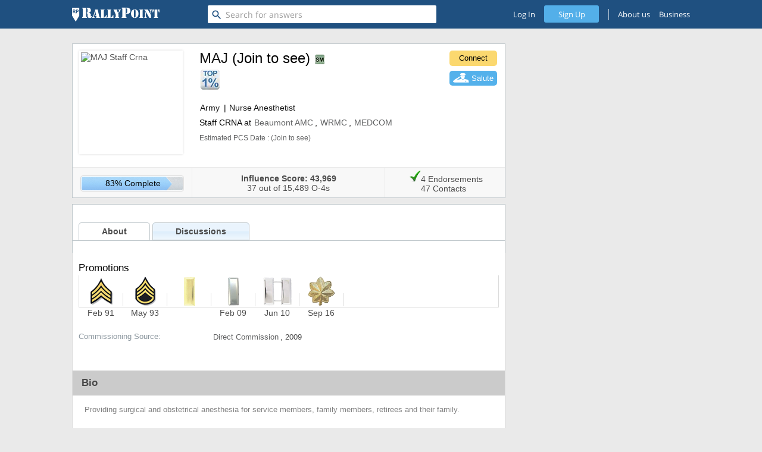

--- FILE ---
content_type: text/html; charset=utf-8
request_url: https://www.rallypoint.com/profiles/380596-66f-nurse-anesthetist-beaumont-amc-wrmc
body_size: 62082
content:






<!DOCTYPE html>
<html lang="en">
<head>
  <link rel="shortcut icon" type="image/x-icon" href="/assets/favicon.ico"/>
  <link rel="shortcut icon" type="image/png" href="/assets/favicon.png"/>
  <link rel="apple-touch-icon-precomposed" type="image/png" href="/assets/favicon.png"/>
        <link rel="canonical" href="https://www.rallypoint.com/profiles/380596-66f-nurse-anesthetist-beaumont-amc-wrmc" />

  <script src="/assets/vendor_jquery-b1add9bb621cf0221fd70de4cc239d36ea55b2cbb359ab571ef38caee786cd8f.js"></script>
  <script>
  (function(){var f=function(){};if(!window.console){window.console={log:f,info:f,warn:f,debug:f,error:f};}}());

  window.RP=window.RP||{};window.RP.ENV=window.RP.ENV||{};window.RP.VARIABLES=window.RP.VARIABLES||{};
  window.RP.ENV.RAILS='stage';
  window.RP.VARIABLES.IS_SIGNED_IN=false;
  window.RP.VARIABLES.CSRF_TOKEN='qwm8vrzo7vpajVAw9Soi/yudubZDmTZF9wsHg+7PmiMZpL0Fs0O5fDCQAAEpxzj/L9XtT1BwQYY6HyErj96Mdw==';

</script>


    <!--This ugly stuff because IE < 10 can parse only 4095 css rules per sheet-->
    <!--[if lte IE 9]>
        <link rel="stylesheet" media="screen" href="/assets/application_without_common-b91063cf64ae03f4bb7c3123ae750d0065475a98dc7c91bd46466bda60a5f9a0.css" />
        <link rel="stylesheet" media="screen" href="/assets/application_common-d00c01770ff9a55f87f887dcaef93da8c03b87840d942202fc74f74efd5c22f6.css" />
        <link rel="stylesheet" media="screen" href="/assets/application_frontend-10907aa254d450f84eed26ed23c262c9160e92ca179c4edca7994a076cacc96c.css" />
        <link rel="stylesheet" media="screen" href="/assets/application_frontend_utils-05be8adf3743e53c86c8b41ca955cd5c6a3579bcd8650434ae3edaa25e12cd52.css" />
      <![endif]-->
    <!--[if (gt IE 10)|!(IE)]><!--><link rel="stylesheet" media="screen" href="/assets/application-4663decdc879224baed97f43173a0d00a88afae2b3250643e11a0f4e14d5fc1e.css" /><!--<![endif]-->

  <link integrity="" rel="stylesheet" href="https://d3ad32hnr7wbym.cloudfront.net/assets/vendor-2f1ca027db129c92bae36a3e9eb7367d.css"><link rel="stylesheet" href="https://d3ad32hnr7wbym.cloudfront.net/assets/islands-61ea61d273df605ce16cef3aa389d7e7.css"><link href="https://fonts.googleapis.com/icon?family=Material+Icons" rel="stylesheet">
  <meta charset="utf-8"><meta http-equiv="X-UA-Compatible" content="IE=edge"><meta name="description" content=""><meta name="viewport" content="width=device-width, initial-scale=1"><meta name="desktop-frontend/config/environment" content="%7B%22i18n%22%3A%7B%22defaultLocale%22%3A%22en%22%7D%2C%22qrcContent%22%3A%7B%22maxBodyLength%22%3A50000%7D%2C%22contentSecurityPolicy%22%3A%7B%22default-src%22%3A%22%27none%27%22%2C%22script-src%22%3A%22publisherconsole.appspot.com%20connect.facebook.net%20*.linkedin.com%20%27self%27%20%27unsafe-inline%27%20cdn.mxpnl.com%20%27unsafe-eval%27%20*.rallypoint.com%20*.doubleclick.net%20*.googletagservices.com%20*.googleadservices.com%20*.googlesyndication.com%20apis.google.com%20accounts.google.com%20adservice.google.com%20rp.test%3A8081%20www.ad.stage.rallypoint.com%20www.ad.rallypoint.com%22%2C%22font-src%22%3A%22%27self%27%20fonts.googleapis.com%20fonts.googleapis.com%20fonts.gstatic.com%20data%3A%22%2C%22connect-src%22%3A%22%27self%27%20*.doubleclick.net%20*.optimizely.com%20*.rallypoint.com%20csi.gstatic.com%20rp.test%20rp.test%3A8081%20www.ad.stage.rallypoint.com%20www.ad.rallypoint.com%22%2C%22img-src%22%3A%22%27self%27%20http%3A//localhost%3A3000%20d2ps9ux4c26uho.cloudfront.net%20*.2o7.net%20s3.amazonaws.com%20*.yahoo.com%20*.rfihub.com%20www.facebook.com%20ib.adnxs.com%20secure.adnxs.com%20lorempixel.com%20dummyimage.com%20csi.gstatic.com%20d26horl2n8pviu.cloudfront.net%20rp.test%20rp.test%3A8081%20www.ad.stage.rallypoint.com%20www.ad.rallypoint.com%22%2C%22style-src%22%3A%22%27self%27%20%27unsafe-inline%27%20fonts.googleapis.com%20rp.test%20rp.test%3A8081%20www.ad.stage.rallypoint.com%20www.ad.rallypoint.com%22%2C%22media-src%22%3A%22%27self%27%22%2C%22frame-src%22%3A%22publisherconsole.appspot.com%20*.googlesyndication.com%20*.facebook.com%20accounts.google.com%20platform.linkedin.com%20www.youtube.com%20player.vimeo.com%20securepubads.g.doubleclick.net%20rp.test%20rp.test%3A8081%20www.ad.stage.rallypoint.com%20www.ad.rallypoint.com%22%2C%22manifest-src%22%3A%22%27self%27%22%7D%2C%22flashMessageDefaults%22%3A%7B%22timeout%22%3A3000%2C%22extendedTimeout%22%3A300%7D%2C%22exportApplicationGlobal%22%3Atrue%2C%22server%22%3A%7B%22secret_key%22%3A%22XfC5vnDm7Mg4Q4I%22%7D%2C%22polling%22%3A%7B%22initialDelay%22%3A5000%2C%22delay%22%3A2000%2C%22limit%22%3A5%7D%2C%22networks%22%3A%5B%7B%22name%22%3A%22google%22%2C%22displayName%22%3A%22Gmail%22%2C%22oauth%22%3A%22google-oauth2%22%7D%2C%7B%22name%22%3A%22facebook%22%2C%22displayName%22%3A%22Facebook%22%2C%22oauth%22%3A%22facebook-connect%22%7D%5D%2C%22torii%22%3A%7B%22sessionServiceName%22%3A%22session%22%2C%22providers%22%3A%7B%22facebook-connect%22%3A%7B%22appId%22%3A%22460456013989201%22%2C%22scope%22%3A%22user_friends%22%7D%2C%22google-oauth2%22%3A%7B%22apiKey%22%3A%22718555350509.apps.googleusercontent.com%22%2C%22scope%22%3A%22profile%20email%20https%3A//www.googleapis.com/auth/contacts.readonly%22%7D%7D%7D%2C%22modulePrefix%22%3A%22desktop-frontend%22%2C%22environment%22%3A%22production%22%2C%22rootURL%22%3A%22/%22%2C%22locationType%22%3A%22auto%22%2C%22raiseAGlassContacts_3256%22%3Afalse%2C%22raiseAGlass_3322%22%3Afalse%2C%22confettiEnabled%22%3Atrue%2C%22EmberENV%22%3A%7B%22FEATURES%22%3A%7B%7D%7D%2C%22APP%22%3A%7B%22SECRET_KEY%22%3A%22XfC5vnDm7Mg4Q4I%22%2C%22NAMESPACE%22%3A%22api/v1%22%2C%22APP_MODE%22%3A%22web%22%2C%22PLATFORM%22%3A%22desktop%22%2C%22IMAGE_PATH%22%3A%22/images%22%2C%22SESSION_KEY%22%3A%22__RP_SESSION_TOKEN__%22%2C%22SESSION_TOKEN%22%3Anull%2C%22SHOW_ANSWERS_AD_EVERY%22%3A4%2C%22START_ANSWERS_AD_AT%22%3A3%2C%22SHOW_JOB_AT%22%3A3%2C%22ADS_ENABLED%22%3Atrue%2C%22IS_ISLANDS%22%3Atrue%2C%22ANONYMOUS_POSTING%22%3A%7B%22enabledProfileIds%22%3A%5B100083%2C1006219%2C100921%2C1009245%2C100984%2C1010804%2C101306%2C101566%2C10212%2C1033256%2C1036846%2C1037440%2C1038485%2C10425%2C1045972%2C1053143%2C1053144%2C1056561%2C105731%2C1057346%2C105960%2C1061640%2C106303%2C106335%2C1078315%2C1082571%2C10827%2C10848%2C108789%2C1088020%2C108959%2C1091703%2C109182%2C1092041%2C1092229%2C110023%2C110252%2C1102641%2C110470%2C1105249%2C1106271%2C1107216%2C1123316%2C1124377%2C1125%2C1129333%2C113392%2C11349%2C1137809%2C1138035%2C1143463%2C114409%2C1144423%2C114952%2C1150882%2C1152122%2C1153298%2C115464%2C1155667%2C1155789%2C115595%2C1160489%2C116117%2C1163053%2C11641%2C117053%2C11706%2C1171626%2C117722%2C118079%2C118107%2C1183536%2C118681%2C118847%2C118934%2C118995%2C1190359%2C119204%2C11938%2C1197007%2C1198129%2C120004%2C1200056%2C1202697%2C120584%2C120988%2C1213875%2C1213994%2C12142%2C121520%2C121886%2C1219669%2C1220570%2C12293%2C123221%2C123812%2C124069%2C124129%2C1243025%2C124407%2C124583%2C1246009%2C1248800%2C1250374%2C125367%2C125422%2C126237%2C1265050%2C127241%2C1272438%2C12773%2C127890%2C1281284%2C128221%2C1283950%2C1285556%2C1286819%2C128754%2C128963%2C129260%2C129336%2C1297234%2C12988%2C12991%2C130440%2C130879%2C131015%2C13107%2C131377%2C131597%2C132217%2C132336%2C1327765%2C1329172%2C1329785%2C133157%2C1332508%2C13334%2C134020%2C1340762%2C1342790%2C1343414%2C1344419%2C1346405%2C135633%2C1361461%2C1367166%2C1377227%2C13842%2C1384386%2C138512%2C138693%2C1387428%2C1387704%2C139254%2C139329%2C1393360%2C139752%2C1400818%2C1401103%2C140986%2C1410700%2C1412288%2C1412879%2C1414659%2C1417825%2C142274%2C14250%2C1427573%2C143398%2C143405%2C143497%2C1436246%2C143765%2C14381%2C144171%2C1442503%2C144877%2C1450666%2C145436%2C145754%2C145766%2C1458905%2C146328%2C146851%2C14693%2C1469570%2C147826%2C1478937%2C1480792%2C148107%2C148308%2C1484%2C1486226%2C1486508%2C1489257%2C1491035%2C14942%2C149704%2C14973%2C1500547%2C1501784%2C1502710%2C150317%2C150324%2C1504842%2C1505419%2C1506029%2C150799%2C150982%2C1516187%2C152333%2C1526156%2C1526413%2C1526964%2C1527175%2C1529190%2C1532412%2C1537231%2C1538598%2C1538770%2C1539518%2C1545815%2C1546738%2C1547639%2C1548201%2C1549253%2C1551359%2C155163%2C1552969%2C155561%2C15572%2C1557738%2C1559253%2C1562858%2C1564267%2C157288%2C157541%2C157575%2C1576191%2C157722%2C1578777%2C157989%2C158078%2C1580889%2C1581238%2C1581533%2C1583410%2C1584432%2C1584715%2C1585800%2C1585936%2C1586942%2C1587698%2C1587897%2C158855%2C1590086%2C1592083%2C1594829%2C1594975%2C1596973%2C1597405%2C1597912%2C1598279%2C1598702%2C1599567%2C160097%2C1602%2C1602035%2C1607400%2C1607415%2C1609796%2C1610295%2C161720%2C1619267%2C1621138%2C162651%2C162709%2C163287%2C163596%2C16372%2C1638003%2C1641665%2C16475%2C1648495%2C1648714%2C1650260%2C1651578%2C1651688%2C165208%2C1652129%2C1654861%2C16554%2C165810%2C1658603%2C1659234%2C1663719%2C1665607%2C166579%2C1666168%2C166683%2C166836%2C166989%2C1670256%2C1670726%2C16725%2C1675878%2C1676503%2C167840%2C1679384%2C168853%2C168954%2C1690569%2C1692357%2C1692487%2C1694379%2C1694994%2C1696459%2C1697269%2C1706206%2C1706665%2C1710690%2C17117%2C171295%2C1713692%2C1713961%2C1714628%2C1715451%2C1715552%2C1715742%2C1715819%2C171669%2C1716989%2C1718588%2C1719383%2C172020%2C172166%2C172472%2C1727638%2C1732469%2C1733630%2C1733808%2C173590%2C173762%2C1741650%2C1742742%2C1750248%2C175194%2C1753098%2C175552%2C17566%2C1757447%2C1759287%2C17596%2C176219%2C1764087%2C176499%2C176724%2C1771675%2C1771747%2C177185%2C17823%2C178303%2C17838%2C178939%2C17928%2C179403%2C179577%2C180297%2C180944%2C18113%2C181483%2C181760%2C18213%2C182669%2C183017%2C183464%2C184049%2C184160%2C184193%2C184337%2C184650%2C1847394%2C1850316%2C1853541%2C185885%2C1859253%2C186934%2C1870%2C1874528%2C18790%2C1883078%2C1884032%2C1884112%2C189965%2C1904314%2C1907290%2C191000%2C191017%2C191170%2C191222%2C191569%2C191915%2C192174%2C192236%2C192337%2C192437%2C1924729%2C1925288%2C1929394%2C1929672%2C193156%2C193397%2C193815%2C1940710%2C1944425%2C1949090%2C194953%2C19548%2C1960768%2C196397%2C196695%2C1967415%2C1968877%2C1969854%2C1970771%2C1977335%2C197888%2C1980586%2C1980796%2C198196%2C198297%2C198416%2C198819%2C198825%2C199091%2C200138%2C200517%2C201091%2C201225%2C202518%2C202685%2C20454%2C205538%2C20557%2C206315%2C206961%2C2071%2C20754%2C207968%2C2083%2C208743%2C208965%2C210513%2C210902%2C21125%2C211657%2C212190%2C212201%2C213680%2C213986%2C21491%2C215694%2C215695%2C215763%2C215928%2C216030%2C21661%2C21762%2C217646%2C21774%2C217753%2C21804%2C21948%2C22154%2C221754%2C222650%2C222964%2C223371%2C224046%2C224080%2C224659%2C22602%2C226596%2C227604%2C227634%2C228584%2C2301%2C230205%2C233217%2C234214%2C234803%2C234942%2C23721%2C237648%2C239250%2C239727%2C240659%2C240774%2C241264%2C242424%2C244142%2C244256%2C244970%2C2450%2C245810%2C245995%2C250842%2C251071%2C25115%2C254151%2C25433%2C255383%2C26098%2C261343%2C262665%2C263688%2C264137%2C264186%2C26448%2C266363%2C267171%2C268290%2C269262%2C271573%2C272037%2C272162%2C27224%2C273109%2C273154%2C273589%2C273648%2C273936%2C27417%2C275041%2C2758%2C276474%2C27688%2C278956%2C279747%2C280396%2C281297%2C282520%2C28290%2C2833%2C284494%2C28499%2C285361%2C285752%2C286869%2C288474%2C29149%2C29255%2C295274%2C295292%2C296341%2C297794%2C298158%2C298520%2C298877%2C299417%2C30251%2C302546%2C302756%2C303472%2C303551%2C303693%2C304487%2C304679%2C304719%2C305132%2C305163%2C305380%2C305477%2C30558%2C305757%2C306685%2C308175%2C308533%2C311842%2C313360%2C313665%2C3139%2C313963%2C31601%2C318969%2C31946%2C320098%2C320822%2C321901%2C322223%2C322441%2C322649%2C323649%2C324552%2C325436%2C325908%2C327113%2C327548%2C32908%2C32911%2C329303%2C32949%2C33003%2C33020%2C331330%2C332853%2C334136%2C3348%2C335155%2C335222%2C335418%2C336162%2C336227%2C336779%2C337378%2C338149%2C33834%2C340989%2C341007%2C34154%2C34247%2C342609%2C342960%2C343389%2C34541%2C345626%2C346787%2C347596%2C34788%2C34863%2C348643%2C349223%2C350410%2C351419%2C35215%2C352536%2C353476%2C35366%2C353775%2C354393%2C355043%2C35515%2C355816%2C357516%2C35797%2C358194%2C359575%2C359770%2C359937%2C36083%2C361271%2C362877%2C363544%2C364267%2C365577%2C366206%2C36683%2C36694%2C366944%2C366989%2C36732%2C367741%2C367748%2C368152%2C368638%2C369282%2C369290%2C370102%2C371486%2C371749%2C371768%2C37206%2C373518%2C37371%2C374775%2C375907%2C376360%2C384018%2C384497%2C384636%2C385794%2C385997%2C386169%2C387028%2C387542%2C38789%2C388609%2C389320%2C39002%2C39010%2C390439%2C390707%2C39154%2C391940%2C39400%2C394310%2C397249%2C399098%2C401112%2C40241%2C40274%2C4040%2C405189%2C406398%2C406791%2C4068%2C41018%2C410761%2C412189%2C412901%2C41415%2C414317%2C414888%2C41502%2C41521%2C417268%2C42371%2C423982%2C42427%2C426606%2C427760%2C42896%2C429339%2C431581%2C433687%2C434651%2C435382%2C438828%2C438852%2C439812%2C441483%2C441618%2C442846%2C448597%2C448995%2C450164%2C45146%2C45626%2C456524%2C45670%2C459320%2C45946%2C45949%2C46167%2C462575%2C470107%2C470371%2C47102%2C4728%2C474676%2C475796%2C47609%2C477079%2C47768%2C47830%2C478475%2C479711%2C480068%2C480483%2C481315%2C482110%2C48512%2C486979%2C487494%2C488227%2C488286%2C48841%2C491015%2C49110%2C49183%2C492310%2C49237%2C492616%2C493006%2C493070%2C494022%2C495247%2C496658%2C49835%2C49953%2C50024%2C50075%2C50149%2C5017%2C502639%2C503349%2C503638%2C503753%2C506006%2C506110%2C507167%2C507605%2C508389%2C50869%2C508914%2C50926%2C509433%2C511450%2C511505%2C51220%2C513321%2C514451%2C5151%2C51826%2C518265%2C518374%2C520030%2C522231%2C522958%2C524942%2C527287%2C527631%2C527810%2C529256%2C52987%2C531715%2C532258%2C532342%2C5325%2C532606%2C532737%2C532910%2C533565%2C534114%2C5347%2C53553%2C538799%2C53956%2C539758%2C541002%2C541698%2C543159%2C543448%2C545922%2C546887%2C54707%2C5481%2C54947%2C549995%2C55423%2C554402%2C554971%2C55760%2C559840%2C56009%2C5603%2C56155%2C562363%2C563250%2C56333%2C565620%2C571234%2C572043%2C572119%2C574587%2C576033%2C576785%2C57728%2C5773%2C58072%2C580743%2C580899%2C581748%2C582893%2C583774%2C583849%2C5839%2C584089%2C584904%2C585168%2C585372%2C58722%2C588628%2C589857%2C590619%2C591509%2C593758%2C593773%2C59440%2C59492%2C595024%2C595884%2C597520%2C599531%2C600065%2C60025%2C600427%2C60095%2C605598%2C605646%2C60643%2C60807%2C60884%2C61103%2C611699%2C613356%2C61391%2C614712%2C614880%2C61536%2C6168%2C617075%2C61726%2C617451%2C62001%2C621695%2C622166%2C624613%2C62520%2C626230%2C627242%2C627850%2C63444%2C634877%2C635170%2C63927%2C639390%2C64048%2C641468%2C648567%2C652379%2C6538%2C6566%2C658050%2C658542%2C658572%2C658643%2C662015%2C6673%2C667840%2C671338%2C671351%2C67210%2C672415%2C6734%2C674444%2C678435%2C6820%2C68203%2C68329%2C684033%2C684086%2C685923%2C69059%2C69235%2C693865%2C695886%2C697901%2C69823%2C70171%2C701733%2C702317%2C703426%2C704%2C712790%2C714120%2C71478%2C716900%2C71722%2C717221%2C718158%2C720656%2C72076%2C72134%2C72335%2C723564%2C7246%2C728867%2C72972%2C733547%2C734978%2C738258%2C740921%2C742821%2C742948%2C7434%2C7446%2C746410%2C74965%2C752097%2C752755%2C752927%2C754272%2C754396%2C755394%2C760106%2C760124%2C760646%2C761%2C761006%2C7613%2C764636%2C765247%2C76652%2C767086%2C767379%2C768402%2C7693%2C770355%2C771933%2C773562%2C77394%2C774450%2C775820%2C776024%2C776044%2C776775%2C777041%2C777197%2C77864%2C780368%2C780877%2C781564%2C784362%2C784793%2C784800%2C786097%2C786641%2C786677%2C78668%2C787681%2C787854%2C787926%2C788506%2C78906%2C789121%2C791130%2C792068%2C792774%2C79362%2C794272%2C7944%2C795800%2C795843%2C796990%2C797397%2C797823%2C799389%2C799881%2C800524%2C80086%2C801050%2C801688%2C802057%2C802089%2C80531%2C806298%2C807888%2C808863%2C809628%2C810011%2C81006%2C81012%2C810711%2C811463%2C811855%2C812430%2C812772%2C813260%2C815114%2C815181%2C8154%2C81817%2C81893%2C821562%2C821909%2C822727%2C8248%2C826510%2C82694%2C827376%2C831231%2C8327%2C833872%2C83475%2C83573%2C835989%2C83703%2C83857%2C838917%2C840239%2C84238%2C84334%2C84433%2C8456%2C846781%2C846981%2C850276%2C85123%2C852189%2C85285%2C855%2C85534%2C856888%2C857492%2C86180%2C863133%2C864530%2C86713%2C86767%2C8679%2C87192%2C87194%2C872798%2C873626%2C876180%2C87700%2C877079%2C877090%2C87710%2C8780%2C8784%2C878645%2C879507%2C881312%2C88252%2C885417%2C886604%2C88815%2C888661%2C8917%2C892609%2C896898%2C89765%2C89769%2C89804%2C89918%2C904187%2C90491%2C907851%2C91285%2C91542%2C91710%2C919880%2C92443%2C924978%2C930953%2C934321%2C93520%2C938432%2C939518%2C940737%2C94086%2C94140%2C94592%2C9484%2C948622%2C94873%2C9512%2C954962%2C955478%2C9609%2C96106%2C961508%2C967125%2C974562%2C976931%2C97926%2C983778%2C99584%2C997252%2C112561%2C241621%2C78045%2C1412731%2C110019%2C9669%2C337319%2C33386%2C30558%2C447884%2C75405%2C86680%2C545446%2C116136%2C774808%2C187747%2C927067%2C1501805%2C251066%2C6668%2C373529%2C45254%2C511149%2C350176%2C153022%2C659975%2C176413%2C155438%2C59488%2C197853%2C10645%2C399243%2C67395%2C30601%2C417715%2C81914%2C515104%2C134742%2C630487%2C391695%2C208427%2C110590%2C723987%2C1644349%2C219511%2C778854%2C385188%2C7498%2C47285%2C32687%2C154295%2C19918%2C17731%2C672623%2C285965%2C10952%2C400587%2C67736%2C31398%2C452756%2C83009%2C135582%2C633205%2C569016%2C159322%2C868206%2C1460663%2C780212%2C1271864%2C611300%2C229193%2C380530%2C47333%2C512305%2C22592%2C2975%2C154998%2C79615%2C802663%2C1307276%2C203290%2C11486%2C379526%2C224935%2C1186%2C33443%2C2025%2C84463%2C520110%2C635717%2C1055476%2C165160%2C696620%2C658615%2C780438%2C901853%2C193719%2C259913%2C7794%2C383194%2C513169%2C30000%2C94205%2C153776%2C68623%2C609248%2C705575%2C438157%2C800028%2C206248%2C290243%2C125060%2C1612557%2C1940%2C479579%2C22210%2C520445%2C137088%2C433757%2C1083234%2C167813%2C144562%2C259044%2C299541%2C215906%2C34669%2C264390%2C50876%2C513470%2C156836%2C610617%2C25992%2C405269%2C971320%2C228316%2C3019%2C37723%2C7042%2C377121%2C142543%2C1084929%2C174758%2C781239%2C597644%2C194810%2C271854%2C8362%2C383528%2C52007%2C81122%2C422145%2C74350%2C106101%2C249565%2C978353%2C12977%2C1733301%2C1989%2C3195%2C40967%2C532703%2C642360%2C517588%2C719757%2C1332025%2C155270%2C269893%2C8450%2C49017%2C100660%2C16611%2C223930%2C239950%2C212556%2C302128%2C1088018%2C180105%2C1623172%2C219987%2C357777%2C40354%2C407337%2C144925%2C492842%2C362886%2C172976%2C274361%2C8359%2C54345%2C17916%2C429976%2C75267%2C90081%2C509001%2C19436%2C897085%2C230454%2C365430%2C40658%2C90013%2C219568%2C769493%2C663593%2C1162798%2C178118%2C401375%2C78818%2C121049%2C1599540%2C50845%2C332021%2C186768%2C855013%2C207995%2C369363%2C42349%2C477991%2C90187%2C543426%2C147243%2C74495%2C202826%2C109636%2C484601%2C704789%2C154728%2C279532%2C153012%2C332350%2C27679%2C405803%2C79464%2C126620%2C269533%2C633915%2C217698%2C249711%2C822615%2C1184919%2C372124%2C42825%2C484726%2C35607%2C548394%2C147260%2C662243%2C334880%2C8848%2C1207664%2C92212%2C280846%2C323229%2C669049%2C850%2C762183%2C3103%2C50789%2C115090%2C211817%2C342200%2C342227%2C111792%2C179032%2C338824%2C389909%2C772257%2C563567%2C208606%2C356598%2C481559%2C703671%2C892621%2C631875%2C391219%2C104067%2C1149131%2C4967%2C543190%2C623339%2C5767%2C97103%2C433819%2C534014%2C1147178%2C539388%2C778573%2C50769%2C699156%2C10948%2C9100%2C113579%2C190718%2C12328%2C33808%2C87312%2C501062%2C355923%2C888001%2C88388%2C734278%2C38544%2C883850%2C217908%2C200388%2C451732%2C15983%2C229983%2C328642%2C119360%2C94585%2C519563%2C185950%2C74935%2C1002958%2C8144%2C680893%2C4124%2C196455%2C711380%2C1081890%2C1054857%2C13164%2C4473%2C793459%2C187288%2C526809%2C1580217%2C23085%2C288970%2C161116%2C752704%2C32751%2C536223%2C66743%2C8894%2C25191%2C309055%2C720311%2C146877%2C57924%2C489624%2C600569%2C1771361%2C815784%2C545619%2C71914%2C1131567%2C1622425%2C570052%2C278775%5D%7D%2C%22TAKEOVER_ACTIVE%22%3Afalse%2C%22VERSION%22%3A%221.4.70%22%2C%22EMBER_ISLANDS%22%3A%7B%22bypass%22%3Afalse%7D%2C%22name%22%3A%22desktop-frontend%22%2C%22version%22%3A%221.4.70+86fadb81%22%7D%2C%22ifa%22%3A%7B%22enabled%22%3Atrue%7D%2C%22googleAnalytics%22%3A%7B%22webPropertyId%22%3A%22UA-33848734-1%22%2C%22appName%22%3A%22RallyPoint%20Desktop%22%2C%22appVersion%22%3A%221.4.70%22%2C%22checkProtocolTask%22%3Anull%2C%22forceSSL%22%3Atrue%7D%2C%22gtmID%22%3A%22GTM-KLDK85W%22%2C%22AdobeAnalytics%22%3A%7B%22mcorgid%22%3A%2220B8B3E354AFE3E10A4C98A5@AdobeOrg%22%2C%22trackingServer%22%3A%22rallypoint.112.2o7.net%22%2C%22secureTrackingServer%22%3A%22rallypoint.112.2o7.net%22%2C%22rsid%22%3A%22rallypointtemplate%22%2C%22visitorNamespace%22%3A%22rallypoint%22%7D%2C%22pixelTrackerId%22%3A%22264538513708414%22%2C%22feedEventHref%22%3A%22https%3A//www.rallypoint.com/locations/san-antonio-tx/status-updates/2918076%22%2C%22paths%22%3A%7B%22home%22%3A%22/home%22%2C%22myProfile%22%3A%22/myprofile%22%2C%22answers%22%3A%22/answers%22%2C%22jobs%22%3A%22/careers/civilian%22%2C%22talentFinder%22%3A%22/search%22%2C%22partner%22%3A%22http%3A//solutions.rallypoint.com%22%7D%2C%22contentSecurityPolicyHeader%22%3A%22Content-Security-Policy-Report-Only%22%2C%22ember-cli-mirage%22%3A%7B%22usingProxy%22%3Afalse%2C%22useDefaultPassthroughs%22%3Atrue%7D%2C%22currentRevision%22%3A%2286fadb8131%22%2C%22longRevision%22%3A%2286fadb8131860635415e1ed099203f1b21eecec9%22%2C%22tag%22%3Anull%2C%22branch%22%3Anull%7D">
  <!--[if IE]>
        <link rel="stylesheet" media="screen" href="/assets/application-ie-3d76f6d96f802183562f2a69abf1908ad267676eb5510427dc9cfe28de828e16.css" />
    <![endif]-->
  <meta name="csrf-param" content="authenticity_token" />
<meta name="csrf-token" content="pVFTy/0ilfJ42Z9ze6+mdEfjjSD3EoWgTIp1v6S+uaQX/FJw8onCdBLEz0KnQrx0Q6vZ2eT78mOBnlMXxa+v8A==" />
  
  <title>MAJ, Staff CRNA - Army | RallyPoint Military Profile</title>
        <script type="text/javascript" src="//s7.addthis.com/js/300/addthis_widget.js#pubid=ra-548f24af132bae1f"
              async="async"></script>
  <meta property="og:image" content="http://d2ps9ux4c26uho.cloudfront.net/default/avatar_medium.png"></meta>
  <meta name="description" content="Connect with a MAJ Staff CRNA at Beaumont AMC, WRMC, on RallyPoint - a network that connects the military community."/>

  <meta name="Robots" content="index,follow"/>
  <meta name="viewport" content="width=device-width">
  <script type='text/javascript'>
var googletag = googletag || {};
googletag.cmd = googletag.cmd || [];
(function() {
var gads = document.createElement('script');
gads.async = true;
gads.type = 'text/javascript';
var useSSL = 'https:' == document.location.protocol;
gads.src = (useSSL ? 'https:' : 'http:') +
'//www.googletagservices.com/tag/js/gpt.js';
var node = document.getElementsByTagName('script')[0];
node.parentNode.insertBefore(gads, node);
})();

googletag.cmd.push(function() {
    googletag.pubads().setTargeting('brand_safe', 'false');

      googletag.cmd.push(function() {
      googletag.defineSlot('/98878508/rp_desktop_profile_top_banner', [728, 90], 'div-gpt-ad-1508422471123-0').addService(googletag.pubads());
    });
    googletag.defineSlot('/98878508/rp_desktop_profile_sidebar_top', [300, 250], 'div-gpt-ad-1508422442128-0').addService(googletag.pubads());
          googletag.defineSlot('/98878508/rp_desktop_profile_sidebar_bottom', [[300, 250], [300, 600], [160, 600]], 'div-gpt-ad-1508422385466-1').addService(googletag.pubads());

  googletag.pubads().enableSingleRequest();
  googletag.pubads().collapseEmptyDivs();
  googletag.enableServices();
});
</script>

  <meta property="fb:pages" content="196469763805089">
  <script src="https://js.gleam.io/oi-4zhW11gu2.js" async="async"></script>
    <!-- Matomo -->
  <script>
    var _paq = window._paq = window._paq || [];
    /* tracker methods like "setCustomDimension" should be called before "trackPageView" */
    _paq.push(['trackPageView']);
    _paq.push(['enableLinkTracking']);
    (function() {
      var u="//www.matomo.rallypoint.com/";
      _paq.push(['setTrackerUrl', u+'matomo.php']);
      _paq.push(['setSiteId', '1']);
      var d=document, g=d.createElement('script'), s=d.getElementsByTagName('script')[0];
      g.async=true; g.src=u+'matomo.js'; s.parentNode.insertBefore(g,s);
    })();
  </script>
  <!-- End Matomo Code -->

</head>
<body  >
<!-- Google Tag Manager (noscript) -->
<noscript><iframe src="https://www.googletagmanager.com/ns.html?id=GTM-KLDK85W"
height="0" width="0" style="display:none;visibility:hidden"></iframe></noscript>
<!-- End Google Tag Manager (noscript) -->

  <div id="fb-root"></div>
  <script>
    window.fbAsyncInit = function() {
      FB.init({
        appId  : '460456013989201',
        status : true,
        xfbml  : true,
        cookie : true,
        version: 'v3.3'
      });
      
    };

    (function(d) {
      var js, id = 'facebook-jssdk'; if (d.getElementById(id)) {return;}
      js = d.createElement('script'); js.id = id; js.async = true;
      js.src = document.location.protocol + "//connect.facebook.net/en_US/sdk.js";
      d.getElementById('fb-root').appendChild(js);
    }(document));
  </script>




<div id="top" class='fullHeight relative-helper  public '>
    <div>
      <div class="header-wrap">
        <div class="header">
          <div class="site-visitor-header-wrapper placeholder-header ember-islands">
  <header class="site-visitor-header site-header with-login-signup">
    <div class="top-header">
      <div class="header-center">
        <div class="header-col logo-link no-hover-fx">
          <a href="/" class="header-logo-link">
              <img alt="RallyPoint logo" src="/assets/rp-header-white-preload-bb0db1fbf4dceb2f14008e4918cab5226a860e2db09268b62166f21519f71f4c.png" />
          </a>
        </div>
        <div class="header-col no-hover-fx header-search public-search">
          <div class="search-button">
            <i class="material-icons">search</i>
          </div>
          <input disabled type="text" placeholder="Search for answers" class="search-box ember-text-field">
        </div>
        <div class="header-right">
          <a href="/login" class="header-col header-login">Log In</a>
          <a class="header-col header-signup" data-method="get" href="/registrations/step1">Sign Up</a>
          <div class="vertical-bar"></div>
          <a href="/about-us" class="header-col header-about-us">About Us</a>
          <span class="js-header-drop-down-wrapper header-business header-col">
            Business
          </span>
        </div>
      </div>
    </div>
  </header>
</div>

<div class="" data-component="site-visitor-header-wrapper" data-attrs="{}"></div>
        </div>
      </div>
      <div class="wrap page-content-container">
        
        <div class="containerMain flo">
          <div class="content ">
              
      <div id="basic_information" class="profFull edit" data-profile_id='380596'>
      <div class="profFullBg flo">
        <div class="col-1">
          <div class="avatar">
              <div class="avatar-image-contain">
                <img alt="MAJ Staff Crna" title="(Join to see)" data-id="380596" data-source-page-controller="profiles" src="https://d1ndsj6b8hkqu9.cloudfront.net/profiles/photos/380596/medium_jts_blur/medium_jts_blur.jpeg" width="168" height="168" />
              </div>
          </div>
          
        </div>
        <div id="col_2_container">
          <div class="right-profile-buttons">
                <!-- public profile -->
                <div class="profile-connect-block">
                  <span class="add-to-contacts connect-yellow">
                    <a class="btn2" onclick="RP.RegistrationModal.open({ nextUrl: &#39;&#39; }); return false;" href="javascript:void(0)">Connect</a>
                  </span>
                  <div class="clear"></div>
                </div>
            <div class="message-button">
              
            </div>
              <div class="clear"></div>
              <a class="salute-button" onclick="RP.RegistrationModal.open({ nextUrl: &#39;&#39; }); return false;" href="javascript:void(0)">    <img src="/assets/white_salute@1x.png"
         srcset="/assets/white_salute@1x.png 1x, /assets/white_salute@2x.png 2x, /assets/white_salute@3x.png 3x">
<span>Salute</span></a>
            <div class="clear"></div>
            
          </div>
          <div class="text-info">
            <div class="name">
              <h1 class="name-line">
                <span>
                  <a title="View all members of this rank" class="dark-link " href="/ranks/maj-army">MAJ</a> (Join to see)
               </span>
                <div class='profile-icons'>
                  
                  <div class="component-badge"><i class="rp-sprite comp-sm comp-size-sm" title="Currently serving military member that has verified his/her account."></i></div>
                  
                </div>

                <div class='profile-icons reward-profile-icons'>
                  <div class="rp-rep-top"><a title="Member is in Top 1% of influencers in peer group!  Click on the badge to see details" href="/influence/380596-66f-nurse-anesthetist-beaumont-amc-wrmc"><i class="rp-sprite top-per-size-md top-per-1"></i></a></div>
                  
                  
                </div>
              </h1>
            </div>
            <div class="job"><a class="block-link dark-link" href="/branches/army">Army</a> | <a class="block-link dark-link" title="Nurse Anesthetist" href="/specialties/66f-nurse-anesthetist">Nurse Anesthetist</a></div>
            <div class="tagsLinks"><span class="title">Staff CRNA</span> at <a title="William Beaumont Army Medical Center (WBAMC)" alt="William Beaumont Army Medical Center (WBAMC)" class="block-link" href="https://www.rallypoint.com/units/beaumont-amc-william-beaumont-army-medical-center-wbamc-fort-bliss-tx">Beaumont AMC</a>, <a title="Western Regional Medical Command" alt="Western Regional Medical Command" class="block-link" href="https://www.rallypoint.com/units/wrmc-western-regional-medical-command-joint-base-lewis-mcchord-jblm-wa">WRMC</a>, <a title="US Army Medical Command" alt="US Army Medical Command" class="block-link" href="https://www.rallypoint.com/units/medcom-us-army-medical-command-joint-base-san-antonio-tx">MEDCOM</a></div>

            

              <div class="pcs-date">Estimated PCS Date
                : (Join to see)
              </div>
          </div>
          <div class="actions">
              
          </div>
        </div> <!-- col_2_container end -->
      </div>

      <div id='reputation-profile-bar'>
        <div id='completion-bar'>
          <div class="progBar" id="mainProfileProgressBar">
  <div class="progBarBg">
    <div class="fill" style="width: 83%; max-width: 100%"></div>
    <span class="num">83% Complete</span>
  </div>
</div>

        </div>
        <div id="misc-count-block">
          <div class="endorsement-count"><i class="rp-sprite green-check-sm"></i><div class="hidden-endorsements">4 Endorsements</div></div>
          <div class="show-contacts">47 Contacts</div>
        </div>
        <div id="influence-score-block">
          <strong>Influence Score: 43,969</strong><br />37 out of 15,489 O-4s
        </div>
      </div> <!-- reputation-profile-bar end -->

    </div>



  <div id="div-gpt-ad-1508422471123-0" class="dfp-promo-banner-profile external-ad-wrapper" data-user-id="" data-content-id="" data-content-type="">
    <script>
      googletag.cmd.push(function() { googletag.display('div-gpt-ad-1508422471123-0'); });
    </script>
  </div>

<div id="major-tabs-wrapper">
  <span class="profile-major-tab profile-about-tab selected">About</span>
  <span class="profile-major-tab profile-discussions-tab">Discussions</span>
</div>
<div id="whitespace-filler"></div>

<div class="profile-feed-wrapper hide" data-component="profile-feeds" data-attrs="{&quot;profileId&quot;:380596}"></div>
<div class='profile-content-wrap clearfix js-track-profile-edit-container'>
      <div id="promotions" class="promotionsWrap">
  <a href="#promotions" id="promotions_anchor"></a>

  <div class="titleMain flo nobrd promotions_title">
    <span class="fright">
    </span>
    <h2>Promotions</h2>
  </div>
  <div class="promotions_list">
    <div class="promoBlo">
      <ul>
          <li>
            <span class="pic">
              <img alt="SGT" title="SGT" class="img-responsive-narrow" src="https://d1ndsj6b8hkqu9.cloudfront.net/ranks/images/000/000/006/big/1387918370_armysgt.png" />
            </span>
            <span class="year">
              <span class="promotion_date">Feb 91</span>
            </span>
          </li>
          <li>
            <span class="pic">
              <img alt="SSG" title="SSG" class="img-responsive-narrow" src="https://d1ndsj6b8hkqu9.cloudfront.net/ranks/images/000/000/007/big/1387918342_armyssg.png" />
            </span>
            <span class="year">
              <span class="promotion_date">May 93</span>
            </span>
          </li>
          <li>
            <span class="pic">
              <img alt="2LT" title="2LT" class="img-responsive-narrow" src="https://d1ndsj6b8hkqu9.cloudfront.net/ranks/images/000/000/113/big/1387901030_army2lt.png" />
            </span>
            <span class="year">
              <span class="promotion_date"> </span>
            </span>
          </li>
          <li>
            <span class="pic">
              <img alt="1LT" title="1LT" class="img-responsive-narrow" src="https://d1ndsj6b8hkqu9.cloudfront.net/ranks/images/000/000/114/big/1387901033_army1lt.png" />
            </span>
            <span class="year">
              <span class="promotion_date">Feb 09</span>
            </span>
          </li>
          <li>
            <span class="pic">
              <img alt="CPT" title="CPT" class="img-responsive-narrow" src="https://d1ndsj6b8hkqu9.cloudfront.net/ranks/images/000/000/115/big/1388179251_armycpt.png" />
            </span>
            <span class="year">
              <span class="promotion_date">Jun 10</span>
            </span>
          </li>
          <li>
            <span class="pic">
              <img alt="MAJ" title="MAJ" class="img-responsive-narrow" src="https://d1ndsj6b8hkqu9.cloudfront.net/ranks/images/000/000/116/big/1387901036_armymaj.png" />
            </span>
            <span class="year">
              <span class="promotion_date">Sep 16</span>
            </span>
          </li>
        <li class="last">
        </li>
      </ul>
    </div>

  </div>
  <div class="clear"></div>
  <div id="promotions_form_placeholder" class="form-placeholder dataSection">
  </div>
  <div class="clear"></div>
    <div id="commissioning_source" class="dataSection">
  <div id="commissioning_source_information" class="dataRow flo">
    <span class="label">Commissioning Source:&nbsp;</span>
    <span class="value"><a class="block-link" href="/commissioning-sources/direct-commission">Direct Commission</a>,  2009</span>
  </div>
  <div class="clear"></div>
  <div id="commissioning_source_form_placeholder" class="form-placeholder">
  </div>
  <div class="clear"></div>
</div>
</div>

        <div id="professional_summary">

      <div class="titleMain flo with-blue-background">
        <h2>Bio&nbsp;</h2>
      </div>
      <div class='dataSection'>
      <div id="professional_summary_information" class="dataRow flo">
        <div class="data professional-summary" id='professional_summary_text'>
          <span class="professional-summary-text">Providing surgical and obstetrical anesthesia for service members, family members, retirees and their family.</span>
        </div>
        <div class="clear"></div>
        <div id="professional_summary_manage_placeholder" class="form-placeholder"></div>
        <div class="clear"></div>
      </div>
    </div>
  </div>



  


  
</div>

<div class="profile-bottom-ad">
</div>




          </div>
            <div class="sidebar">
                <div class="partners-adv top-ad collapse-margin">
      <div id="div-gpt-ad-1508422442128-0" class="external-ad-wrapper" data-user-id="" data-content-id="" data-content-type="">
    <script>
      googletag.cmd.push(function() { googletag.display('div-gpt-ad-1508422442128-0'); });
    </script>
  </div>

  </div>
  <div class="partners-adv bot-ad">
      <div id="div-gpt-ad-1508422385466-1" class="sticky-sidebar-ad external-ad-wrapper" data-user-id="" data-content-id="" data-content-type="">
        <script>
          googletag.cmd.push(function() { googletag.display('div-gpt-ad-1508422385466-1'); });
        </script>
      </div>
  </div>

            </div>
            <div class="content_footer">
                <div class="video_introduction_dialog" data-content='<iframe allowfullscreen="" frameborder="0" height="450" mozallowfullscreen="" src="https://player.vimeo.com/video/53276895?byline=0&api=1" webkitallowfullscreen="" width="800" id="video_introduction_frame"></iframe>'>
</div>

      <div class="extra_privacy_msg">
    Join RallyPoint for a complete view of MAJ (Join to see)
  </div>

    <div style="clear:both"></div>

            </div>
        </div>
        <div class="footer-spacer"></div>
      </div>
    </div>
</div>



<div class="rp-sprite dark-circle-arrow-up scrollup hide">Scroll</div>

  <div class="footer">
  <div class="copyrights">&copy; RallyPoint Networks, Inc 2026</div>
  <ul class="menu">
    <li> <a href="/about-us">About Us</a> </li>
    <li> <a href="/capabilitystatement">Capabilities</a> </li>
    <li> <a href="/all-groups">Explore All Groups</a> </li>
    <li> <a href="/business-services">Business Services</a> </li>
    <li> <a target="_blank" href="https://rallypoint.force.com/Support/s/">Support</a> </li>
    <li> <a target="_blank" href="https://www.rallypoint.com/command-post">Blog</a> </li>
    <li> <a href="https://www.linkedin.com/company/rallypoint-networks-inc-/jobs/">Careers</a> </li>
    <li> <a href="/give_feedback">Feedback</a> </li>
    <li>
      <a href="/static_pages/faq">FAQ</a>
    </li>
        <li>
      <a href="/static_pages/legal">Legal</a>
    </li>
    <li>
      <a href="/static_pages/privacy_policy">Privacy Policy</a>
    </li>

  </ul>
  <br>
  <span class="not-affiliated">RallyPoint is not affiliated with DoD</span>
</div>

<div class="dialogs-container">
    <div id="endorsement-dialog"></div>
  <div class="pcs_dialog dialog-with-select"></div>
  <div class="service-dates-dialog dialog-with-select"></div>



</div>





<script type="text/javascript">
    //<![CDATA[
    
    //]]>
</script>

<script>
  (function(i,s,o,g,r,a,m){i['GoogleAnalyticsObject']=r;i[r]=i[r]||function()
  { (i[r].q=i[r].q||[]).push(arguments)}
  ,i[r].l=1*new Date();a=s.createElement(o),
  m=s.getElementsByTagName(o)[0];a.async=1;a.src=g;m.parentNode.insertBefore(a,m)
  })(window,document,'script','//www.google-analytics.com/analytics.js','ga');

  ga('create', {trackingId: 'UA-33848734-1', cookieDomain: 'rallypoint.com'});
  ga('require', 'displayfeatures');


  ga('send', 'pageview');

  window.trackRegistration = function(element, page) {
    // var affiliation, form;
    // form = $(element);
    // affiliation = form.find('[name="user[military_affiliation]"]').val();
    // if (!affiliation) {
    //     if (typeof _gaq !== "undefined" && _gaq !== null) {
    //       ga('send', 'event', 'get_started_button', "" + page + "_getStarted", 'NoMilitaryAffiliation');
    //     }
    // }
  };
</script>
 <!-- Google Tag Manager -->
<script>(function(w,d,s,l,i){w[l]=w[l]||[];w[l].push({'gtm.start':
new Date().getTime(),event:'gtm.js'});var f=d.getElementsByTagName(s)[0],
j=d.createElement(s),dl=l!='dataLayer'?'&l='+l:'';j.async=true;j.src=
'https://www.googletagmanager.com/gtm.js?id='+i+dl;f.parentNode.insertBefore(j,f);
})(window,document,'script','dataLayer','GTM-KLDK85W');</script>
<!-- End Google Tag Manager -->

<!-- Google tag (gtag.js) -->
<script async src="https://www.googletagmanager.com/gtag/js?id=G-XTY0W4E7L5"></script>
<script>
  window.dataLayer = window.dataLayer || [];
  function gtag(){dataLayer.push(arguments);}
  gtag('js', new Date());
  gtag('config', 'G-XTY0W4E7L5');
</script>
<!-- End Google Tag Manager -->


<div id="login-signup-popup">
  <div id="login-signup-popup-close"><i class="material-icons">close</i></div>

  <div id="signup-popup" autofocus='autofocus'>
    <div class="login-signup-popup-row">
      <a class="authenticate-facebook" href="/auth/facebook">      <img src="/assets/home/facebook-logo@1x-1126f6b7a2f41570d559bf5476260b4cce03f791c29e5225c6353b363a29a37a.png"
        srcset="/assets/home/facebook-logo@1x-1126f6b7a2f41570d559bf5476260b4cce03f791c29e5225c6353b363a29a37a.png 1x,
                /assets/home/facebook-logo@2x-fb14e7fbba899b023aa5b1bb8f1f708580aa8f43fd80597fd8bd1a427b89d377.png 2x,
                /assets/home/facebook-logo@3x-d3695704adc5eb3803d8f82c99584b29301eea642b0a36832b212b5fb791a77d.png 3x">
<span>Sign Up with Facebook</span></a>
    </div>
    <div class="login-signup-popup-row">
      <a class="authenticate-gmail" href="/auth/gmail">        <img src="/assets/home/google-logo@1x-c18a54858691e0df4e0a3e4cd33da2bd564b3861e5b50015fd34ac2353bbd298.png"
          srcset="/assets/home/google-logo@1x-c18a54858691e0df4e0a3e4cd33da2bd564b3861e5b50015fd34ac2353bbd298.png 1x,
                  /assets/home/google-logo@2x-2f7007c6aceb475ac184063fc5f5fdfb8fbd16a4311636435bbc8c1cee652d92.png 2x,
                  /assets/home/google-logo@3x-9e68ab84f4701bb4c433a74f9d27e36def11c4fc5c5a3840a45fbe3ec78044a2.png 3x">
<span>Sign Up with Google</span></a>
    </div>
    <div class="login-signup-popup-row login-signup-popup-row-with-or">
      <div class="login-signup-popup-divider"></div>
      <div class="login-signup-popup-or">OR</div>
      <div class="login-signup-popup-divider"></div>
      <div class="clearfix"></div>
    </div>
    <div class="login-signup-popup-row">
      <a class="authenticate-email" data-method="get" href="/registrations/step1?skipto=https%3A%2F%2Fwww.rallypoint.com%2Fprofiles%2F380596-66f-nurse-anesthetist-beaumont-amc-wrmc">Sign Up with Email</a>
    </div>
    <div class="login-signup-popup-row">
      <div class="login-signup-popup-divider"></div>
    </div>
    <div class="login-signup-popup-row">
      <div id="switch-to-login-question">Already have an account?</div>
      <div id="switch-to-login-button">Log In</div>
      <div class="clearfix"></div>
    </div>
  </div>

  <div id="login-popup">
    <div class="login-signup-popup-row">
      <a class="authenticate-facebook" href="/auth/facebook">      <img src="/assets/home/facebook-logo@1x-1126f6b7a2f41570d559bf5476260b4cce03f791c29e5225c6353b363a29a37a.png"
        srcset="/assets/home/facebook-logo@1x-1126f6b7a2f41570d559bf5476260b4cce03f791c29e5225c6353b363a29a37a.png 1x,
                /assets/home/facebook-logo@2x-fb14e7fbba899b023aa5b1bb8f1f708580aa8f43fd80597fd8bd1a427b89d377.png 2x,
                /assets/home/facebook-logo@3x-d3695704adc5eb3803d8f82c99584b29301eea642b0a36832b212b5fb791a77d.png 3x">
<span>Log In with Facebook</span></a>
    </div>
    <div class="login-signup-popup-row">
      <a class="authenticate-gmail" href="/auth/gmail">        <img src="/assets/home/google-logo@1x-c18a54858691e0df4e0a3e4cd33da2bd564b3861e5b50015fd34ac2353bbd298.png"
          srcset="/assets/home/google-logo@1x-c18a54858691e0df4e0a3e4cd33da2bd564b3861e5b50015fd34ac2353bbd298.png 1x,
                  /assets/home/google-logo@2x-2f7007c6aceb475ac184063fc5f5fdfb8fbd16a4311636435bbc8c1cee652d92.png 2x,
                  /assets/home/google-logo@3x-9e68ab84f4701bb4c433a74f9d27e36def11c4fc5c5a3840a45fbe3ec78044a2.png 3x">
<span>Log In with Google</span></a>
    </div>
    <div class="login-signup-popup-row login-signup-popup-row-with-or">
      <div class="login-signup-popup-divider"></div>
      <div class="login-signup-popup-or">OR</div>
      <div class="login-signup-popup-divider"></div>
      <div class="clearfix"></div>
    </div>
    <div class="login-signup-popup-row">
      <form id="login-popup-form" novalidate="novalidate" class="simple_form new_user" action="/users/sign_in" accept-charset="UTF-8" method="post"><input name="utf8" type="hidden" value="&#x2713;" /><input type="hidden" name="authenticity_token" value="0fB5857EefkfmoZvk7nIc4a4oTkjdwqk3tHHpv2w+LRjXXhIkW8uf3WH1l5PVNJzgvD1wDCefWcTxeEOnKHu4A==" /><div id="login-popup-form-email-error">Please enter an email address</div><div id="login-popup-form-password-error">Please enter a password</div><input id="login-popup-form-email" class="string optional login-popup-form-field" placeholder="Email" type="text" name="user[login]" /><input id="login-popup-form-password" class="password optional login-popup-form-field" placeholder="Password" type="password" name="user[password]" /><input value="1" type="hidden" name="user[remember_me]" id="user_remember_me" /><input type="hidden" name="skipto" id="skipto" value="https://www.rallypoint.com/profiles/380596-66f-nurse-anesthetist-beaumont-amc-wrmc" /><a id="login-popup-form-forgot" href="/users/password/new">Forgot your password?</a><button name="button" type="submit" id="login-popup-form-submit" class="authenticate-email">Log In with Email</button></form>
    </div>
      <div class="login-signup-popup-row">
        <div class="login-signup-popup-divider"></div>
      </div>
      <div class="login-signup-popup-row">
        <div id="switch-to-signup-question">Don’t have an account?</div>
        <div id="switch-to-signup-button">Sign Up</div>
        <div class="clearfix"></div>
      </div>
  </div>
</div>

<div class="registration-modal-content">
  <div id="first-load-next-url" data-next-url="https://www.rallypoint.com/profiles/380596-66f-nurse-anesthetist-beaumont-amc-wrmc"></div>
  <div class="step-1">
    <div class="logo">
      <img src="/assets/registration/header_logo-3e7b379d9df53c43a1d856a2bbd0523862ce0a894e5ed4276393cab8732036fa.png" alt="Header logo" />
    </div>
    <div class="content-copy">
      <div class="registration-modal-title">
        <p>Welcome to RallyPoint!</p>
      </div>

      <div class="login-options">
  <div class="social-btn facebook">
    <a href="/auth/facebook?from_modal=true&amp;registration_type=noncivilian"><img width="24" height="24" class="fb-image network-identity" src="/assets/registration/facebook-a28509fe919de3b1444d296232073ed36187fa5a890df0f3df0533959e04613b.png" alt="Facebook" /> Continue with Facebook <img class="triangle" src="/assets/registration/right_triangle-fd09b26a5a37368576dd75473bc91988de116a5d7d2d0409145d6026bfe99c77.png" alt="Right triangle" /></a>
  </div>
  <div class="social-btn google">
    <a href="/auth/google_oauth2?from_modal=true&amp;registration_type=noncivilian"><img width="30" height="30" class="google-image network-identity" src="/assets/registration/google_plus-07d3e8af0fa3a26f17f1bfe08b120848250e6fc5d9d5c290609b72986b31c347.png" alt="Google plus" /> Continue with Google <img class="triangle" src="/assets/registration/right_triangle-fd09b26a5a37368576dd75473bc91988de116a5d7d2d0409145d6026bfe99c77.png" alt="Right triangle" /></a>
  </div>
</div>
<div class="login-email-footer">
  <a href="#" class="email-continue">Sign Up With Email</a> &nbsp;|&nbsp;
  <a class="registration-login-link-with-next-url" href="/login?skipto=https%3A%2F%2Fwww.rallypoint.com%2Fprofiles%2F380596-66f-nurse-anesthetist-beaumont-amc-wrmc">I have an account</a>
</div>


      <div class="registration-footer">
        <a href="https://www.rallypoint.com/static_pages/legal">Terms of Service</a>&nbsp;|&nbsp;<a href="https://www.rallypoint.com/static_pages/privacy_policy">Privacy Policy</a>
        <a class="civilian-link">
          I'm a civilian Supporter
        </a>
      </div>
    </div>
  </div>
  <div class="step-1a">
    <div class="logo">
      <img src="/assets/registration/header_logo-3e7b379d9df53c43a1d856a2bbd0523862ce0a894e5ed4276393cab8732036fa.png" alt="Header logo" />
    </div>
    <div class="content-copy">
      <div class="login-options">
  <div class="social-btn facebook">
    <a href="/auth/facebook?from_modal=true&amp;registration_type=civilian"><img width="24" height="24" class="fb-image network-identity" src="/assets/registration/facebook-a28509fe919de3b1444d296232073ed36187fa5a890df0f3df0533959e04613b.png" alt="Facebook" /> Continue with Facebook <img class="triangle" src="/assets/registration/right_triangle-fd09b26a5a37368576dd75473bc91988de116a5d7d2d0409145d6026bfe99c77.png" alt="Right triangle" /></a>
  </div>
  <div class="social-btn google">
    <a href="/auth/google_oauth2?from_modal=true&amp;registration_type=civilian"><img width="30" height="30" class="google-image network-identity" src="/assets/registration/google_plus-07d3e8af0fa3a26f17f1bfe08b120848250e6fc5d9d5c290609b72986b31c347.png" alt="Google plus" /> Continue with Google <img class="triangle" src="/assets/registration/right_triangle-fd09b26a5a37368576dd75473bc91988de116a5d7d2d0409145d6026bfe99c77.png" alt="Right triangle" /></a>
  </div>
</div>
<div class="login-email-footer">
  <a href="#" class="civilian-email-continue">Sign Up With Email</a> &nbsp;|&nbsp;
  <a class="registration-login-link-with-next-url" href="/login?skipto=https%3A%2F%2Fwww.rallypoint.com%2Fprofiles%2F380596-66f-nurse-anesthetist-beaumont-amc-wrmc">I have an account</a>
</div>

    </div>
  </div>
  <div class="step-2">
    <div class="logo">
      <img src="/assets/registration/header_logo-3e7b379d9df53c43a1d856a2bbd0523862ce0a894e5ed4276393cab8732036fa.png" alt="Header logo" />
    </div>
    <div class="content-copy">
      
<form class="simple_form registration-modal-form" id="new_user" novalidate="novalidate" action="/registrations/step2_modal" accept-charset="UTF-8" data-remote="true" method="post"><input name="utf8" type="hidden" value="&#x2713;" />
  <input type="hidden" name="next_url" id="next_url" value="https://www.rallypoint.com/profiles/380596-66f-nurse-anesthetist-beaumont-amc-wrmc" class="registration-modal-form-next-url" />
  <input type="hidden" name="context" id="context" value="modal" />
  
    <div class='form-column left'>
      <div class="affiliation-select">
          <div class="input select required user_military_affiliation"><label class="select required control-label" for="user_military_affiliation">Military Affiliation<abbr title="required">*</abbr></label><select class="select required inline-block" data-width="230px" autofocus="autofocus" placeholder="How are you connected to the military?" name="user[military_affiliation]" id="user_military_affiliation"><option value=""></option>
<option value="active_duty">Active Duty</option>
<option value="reserve">Active Reserve / National Guard</option>
<option value="pre_commission">Pre-Commission</option>
<option value="veteran">Veteran / Retired</option>
<option value="civilian">Civilian Supporter</option></select></div>
      </div>
      <div class="customized-fields">
                  <div class="full-col">
            <div class="input grouped_select required user_profile_branch_id" id="branch-select"><label class="grouped_select required control-label" for="user_profile_attributes_branch_id">Branch<abbr title="required">*</abbr></label><select class="grouped_select required aligned_dropdown" data-width="240px" disabled="disabled" placeholder="Select Branch" name="user[profile_attributes][branch_id]" id="user_profile_attributes_branch_id"><option value=""></option>
<optgroup label="Active Duty"><option value="3">Air Force</option>
<option value="1">Army</option>
<option value="17">Coast Guard</option>
<option value="4">Marine Corps</option>
<option value="2">Navy</option>
<option value="20">Space Force</option></optgroup><optgroup label="Reserve Component"><option value="9">Air Force Reserve</option>
<option value="8">Air National Guard</option>
<option value="5">Army National Guard</option>
<option value="6">Army Reserve</option>
<option value="18">Coast Guard Reserve</option>
<option value="10">Marine Corps Reserve</option>
<option value="7">Navy Reserve</option></optgroup><optgroup label="Service Academies &amp; ROTC"><option value="16">Air Force ROTC</option>
<option value="14">Army ROTC</option>
<option value="15">Navy ROTC</option>
<option value="13">USAFA</option>
<option value="11">USMA</option>
<option value="12">USNA</option></optgroup><optgroup label="Civilian"><option value="19">Civilian</option></optgroup></select></div>
          </div>
          <div class="full-col">
            

                <div class="input select required user_profile_current_promotion_rank inline-block" id="rank-select"><label class="select required control-label" for="user_profile_attributes_current_promotion_attributes_rank_id">Rank<abbr title="required">*</abbr></label><select class="select required step1-rank-editor" disabled="disabled" placeholder="Select Rank" name="user[profile_attributes][current_promotion_attributes][rank_id]" id="user_profile_attributes_current_promotion_attributes_rank_id"><option value=""></option>
</select></div>

          </div>
          <div class="full-col">
            <div class="input select required user_profile_speciality" id="speciality-select"><label class="select required control-label" for="user_profile_attributes_speciality_id">Military Speciality<abbr title="required">*</abbr></label><select disabled="disabled" class="select required" placeholder="Select Military Speciality" name="user[profile_attributes][speciality_id]" id="user_profile_attributes_speciality_id"><option value=""></option>
</select></div>
          </div>

      </div>
    </div>
    <div class="dotted-divider"></div>
    <div class='form-column right'>
      <div class="left-col">
        <div class="input string required user_profile_first_name step1-form-field"><label class="string required control-label" for="user_profile_attributes_first_name">First Name<abbr title="required">*</abbr></label><input class="string required placeholder" tabindex="501" placeholder="First Name" type="text" name="user[profile_attributes][first_name]" id="user_profile_attributes_first_name" /></div>
      </div>
      <div class="right-col">
        <div class="input string required user_profile_last_name step1-form-field"><label class="string required control-label" for="user_profile_attributes_last_name">Last Name<abbr title="required">*</abbr></label><input class="string required placeholder" tabindex="502" placeholder="Last Name" type="text" name="user[profile_attributes][last_name]" id="user_profile_attributes_last_name" /></div>
      </div>
      <div class="full-col">
        <div class="input email required user_email"><label class="email required control-label" for="user_email">Civilian Email<abbr title="required">*</abbr></label><input class="string email required placeholder" tabindex="503" placeholder="Email" type="email" value="" name="user[email]" id="user_email" /></div>
      </div>

      <div class="social-import-summary">
      </div>

        <div class="full-col">
          <div class="input password required user_password"><label class="password required control-label" for="user_password">Password<abbr title="required">*</abbr></label><input class="password required placeholder" tabindex="504" placeholder="Create Password" type="password" name="user[password]" id="user_password" /></div>
        </div>
        <div class="email-correction-hint email-correction-hint-js"></div>
      <div class="controls">
        <button name="commit" type="submit" class="submit-btn">
          Let's Go!
          <img width="15" height="16" class="right-triangle" src="/assets/registration/right_triangle-fd09b26a5a37368576dd75473bc91988de116a5d7d2d0409145d6026bfe99c77.png" alt="Right triangle" />
          <img width="25" height="25" class="spinner" src="/assets/spinner-star-gray-44004811bcc7c6fd8b5e3292163a5997261e6f3f6ae7bb29e9c82cc5eadf323d.gif" alt="Spinner star gray" />
</button>        <!--- " data-size="invisible" data-badge="inline"></div> %>--->
      </div>
    </div>
</form>
    </div>
  </div>
  <div class="step-2a">
    <div class="logo">
      <img src="/assets/registration/header_logo-3e7b379d9df53c43a1d856a2bbd0523862ce0a894e5ed4276393cab8732036fa.png" alt="Header logo" />
    </div>
    <div class="content-copy">
      
<form class="simple_form registration-modal-form" id="new_civilian_user" novalidate="novalidate" action="/registrations/step2_modal" accept-charset="UTF-8" data-remote="true" method="post"><input name="utf8" type="hidden" value="&#x2713;" />
  <input type="hidden" name="next_url" id="next_url" value="https://www.rallypoint.com/profiles/380596-66f-nurse-anesthetist-beaumont-amc-wrmc" class="registration-modal-form-next-url" />
  <input type="hidden" name="context" id="context" value="modal" />
  
    <div class='form-column left'>
      <div class="affiliation-select">
          <input label="" type="hidden" value="civilian" name="user[military_affiliation]" id="user_military_affiliation" />
      </div>
      <div class="customized-fields">
        <div class="full-col">
  
    <div class="input hidden user_profile_current_promotion_rank"><input value="394" class="hidden" type="hidden" name="user[profile_attributes][current_promotion_attributes][rank_id]" id="user_profile_attributes_current_promotion_attributes_rank_id" /></div>
  <div class="input select required user_profile_speciality" id="speciality-select"><label class="select required control-label" for="user_profile_attributes_speciality_id">Your role<abbr title="required">*</abbr></label><select tabindex="430" class="select required" placeholder="Select your role" name="user[profile_attributes][speciality_id]" id="user_profile_attributes_speciality_id"><option value=""></option>
<option value="28409">Military Family</option>
<option value="28410">DoD Civilian</option>
<option value="28411">US Government (non-DoD) civilian</option>
<option value="28412">Civilian Recruiter</option>
<option value="28413">Civilian Supporter</option>
<option value="28414">Potential Recruit</option>
<option value="28612">Spouse</option>
<option value="28619">Caregiver</option>
<option value="28632">Survivor</option></select></div>
</div>

      </div>
    </div>
    <div class="dotted-divider"></div>
    <div class='form-column right'>
      <div class="left-col">
        <div class="input string required user_profile_first_name step1-form-field"><label class="string required control-label" for="user_profile_attributes_first_name">First Name<abbr title="required">*</abbr></label><input class="string required placeholder" tabindex="501" placeholder="First Name" type="text" name="user[profile_attributes][first_name]" id="user_profile_attributes_first_name" /></div>
      </div>
      <div class="right-col">
        <div class="input string required user_profile_last_name step1-form-field"><label class="string required control-label" for="user_profile_attributes_last_name">Last Name<abbr title="required">*</abbr></label><input class="string required placeholder" tabindex="502" placeholder="Last Name" type="text" name="user[profile_attributes][last_name]" id="user_profile_attributes_last_name" /></div>
      </div>
      <div class="full-col">
        <div class="input email required user_email"><label class="email required control-label" for="user_email">Email<abbr title="required">*</abbr></label><input class="string email required placeholder" tabindex="503" placeholder="Email" type="email" value="" name="user[email]" id="user_email" /></div>
      </div>

      <div class="social-import-summary">
      </div>

        <div class="full-col">
          <div class="input password required user_password"><label class="password required control-label" for="user_password">Password<abbr title="required">*</abbr></label><input class="password required placeholder" tabindex="504" placeholder="Create Password" type="password" name="user[password]" id="user_password" /></div>
        </div>
        <div class="email-correction-hint email-correction-hint-js"></div>
      <div class="controls">
        <button name="commit" type="submit" class="submit-btn">
          Let's Go!
          <img width="15" height="16" class="right-triangle" src="/assets/registration/right_triangle-fd09b26a5a37368576dd75473bc91988de116a5d7d2d0409145d6026bfe99c77.png" alt="Right triangle" />
          <img width="25" height="25" class="spinner" src="/assets/spinner-star-gray-44004811bcc7c6fd8b5e3292163a5997261e6f3f6ae7bb29e9c82cc5eadf323d.gif" alt="Spinner star gray" />
</button>        <!--- " data-size="invisible" data-badge="inline"></div> %>--->
      </div>
    </div>
</form>
    </div>
  </div>
</div>


<script>function loadInlineScripts() {    if ($("#professional_summary_text .professional-summary-text").length) {
      var text = $("#professional_summary_text .professional-summary-text").html().
      replace(/\r?\n|\r/g,'<br />').replace(/\*/g,"<li style='margin-left:14px'>");
      $("#professional_summary_text").html(text);
    }
      (function() {
        var floatingSlot = null;
        googletag.cmd.push(function() { floatingSlot = new window.RP.Waypoint({ el: $('.sticky-sidebar-ad'), offset: 80 }); });
        googletag.cmd.push(function() {
          googletag.pubads().addEventListener('slotRenderEnded', function(event) {
            if(floatingSlot && !floatingSlot.waypointActive) {
              floatingSlot.update_natural_top();
            }
          })
        });
      }());
  $(document).ready(function () {
  if (!isCookiesEnabled()) {
  $.jGrowl('This site requires cookies. Please enable yours.', { theme: 'alert', sticky: true });
  }
  });


}</script>

<script>
(function(i,s,o,g,r,a,m){i['GoogleAnalyticsObject']=r;i[r]=i[r]||function(){
(i[r].q=i[r].q||[]).push(arguments)},i[r].l=1*new Date();a=s.createElement(o),
m=s.getElementsByTagName(o)[0];a.async=1;a.src=g;m.parentNode.insertBefore(a,m)
})(window,document,'script','https://www.google-analytics.com/analytics.js','ga');

ga('create', 'UA-33848734-1', 'auto');
ga('set', 'appName', 'RallyPoint Desktop');
ga('set', 'appVersion', '1.4.70');
ga('set', 'checkProtocolTask', null);
ga('set', 'forceSSL', true);
</script><script>var __assetMapFilename__ = "https://d3ad32hnr7wbym.cloudfront.net/assets/assetMap-21bac58fb0ee81ce6d12da2688a13cee.json";</script><script src="https://d3ad32hnr7wbym.cloudfront.net/assets/vendor-ee19abf09d9dadc18262164b56bf6255.js"></script><script src="https://d3ad32hnr7wbym.cloudfront.net/assets/desktop-frontend-c046774bd0f0ad0c592e5e6f2b36752d.js"></script>
<script src="/assets/application-bcda2c442ba999f26663a52f1db611fa0e0266d341921374d3bd4324d9b4333c.js"></script>

</body>
</html>



--- FILE ---
content_type: text/html; charset=utf-8
request_url: https://www.google.com/recaptcha/api2/aframe
body_size: 249
content:
<!DOCTYPE HTML><html><head><meta http-equiv="content-type" content="text/html; charset=UTF-8"></head><body><script nonce="tZjLI75Dz6_qPsLiPEBFsg">/** Anti-fraud and anti-abuse applications only. See google.com/recaptcha */ try{var clients={'sodar':'https://pagead2.googlesyndication.com/pagead/sodar?'};window.addEventListener("message",function(a){try{if(a.source===window.parent){var b=JSON.parse(a.data);var c=clients[b['id']];if(c){var d=document.createElement('img');d.src=c+b['params']+'&rc='+(localStorage.getItem("rc::a")?sessionStorage.getItem("rc::b"):"");window.document.body.appendChild(d);sessionStorage.setItem("rc::e",parseInt(sessionStorage.getItem("rc::e")||0)+1);localStorage.setItem("rc::h",'1768351397986');}}}catch(b){}});window.parent.postMessage("_grecaptcha_ready", "*");}catch(b){}</script></body></html>

--- FILE ---
content_type: application/javascript; charset=utf-8
request_url: https://d3ad32hnr7wbym.cloudfront.net/assets/desktop-frontend-c046774bd0f0ad0c592e5e6f2b36752d.js
body_size: 149026
content:
"use strict"
define("desktop-frontend/adapters/announcement",["exports","rp-common/adapters/announcement"],function(e,t){Object.defineProperty(e,"__esModule",{value:!0}),Object.defineProperty(e,"default",{enumerable:!0,get:function(){return t.default}})}),define("desktop-frontend/adapters/application",["exports","rp-common/adapters/application"],function(e,t){Object.defineProperty(e,"__esModule",{value:!0}),Object.defineProperty(e,"default",{enumerable:!0,get:function(){return t.default}})}),define("desktop-frontend/adapters/civilian-companies-profile",["exports","rp-common/adapters/civilian-companies-profile"],function(e,t){Object.defineProperty(e,"__esModule",{value:!0}),Object.defineProperty(e,"default",{enumerable:!0,get:function(){return t.default}})}),define("desktop-frontend/adapters/civilian-preference",["exports","rp-common/adapters/civilian-preference"],function(e,t){Object.defineProperty(e,"__esModule",{value:!0}),Object.defineProperty(e,"default",{enumerable:!0,get:function(){return t.default}})}),define("desktop-frontend/adapters/close-account-reason",["exports","rp-common/adapters/close-account-reason"],function(e,t){Object.defineProperty(e,"__esModule",{value:!0}),Object.defineProperty(e,"default",{enumerable:!0,get:function(){return t.default}})}),define("desktop-frontend/adapters/contact-request-ticket",["exports","rp-common/adapters/contact-request-ticket"],function(e,t){Object.defineProperty(e,"__esModule",{value:!0}),Object.defineProperty(e,"default",{enumerable:!0,get:function(){return t.default}})}),define("desktop-frontend/adapters/contact-request",["exports","rp-common/adapters/contact-request"],function(e,t){Object.defineProperty(e,"__esModule",{value:!0}),Object.defineProperty(e,"default",{enumerable:!0,get:function(){return t.default}})}),define("desktop-frontend/adapters/contact",["exports","rp-common/adapters/contact"],function(e,t){Object.defineProperty(e,"__esModule",{value:!0}),Object.defineProperty(e,"default",{enumerable:!0,get:function(){return t.default}})}),define("desktop-frontend/adapters/conversation",["exports","rp-common/adapters/conversation"],function(e,t){Object.defineProperty(e,"__esModule",{value:!0}),Object.defineProperty(e,"default",{enumerable:!0,get:function(){return t.default}})}),define("desktop-frontend/adapters/educational-preference",["exports","rp-common/adapters/educational-preference"],function(e,t){Object.defineProperty(e,"__esModule",{value:!0}),Object.defineProperty(e,"default",{enumerable:!0,get:function(){return t.default}})}),define("desktop-frontend/adapters/featured-job",["exports","rp-common/adapters/featured-job"],function(e,t){Object.defineProperty(e,"__esModule",{value:!0}),Object.defineProperty(e,"default",{enumerable:!0,get:function(){return t.default}})}),define("desktop-frontend/adapters/full-job",["exports","rp-common/adapters/full-job"],function(e,t){Object.defineProperty(e,"__esModule",{value:!0}),Object.defineProperty(e,"default",{enumerable:!0,get:function(){return t.default}})}),define("desktop-frontend/adapters/full-question",["exports","rp-common/adapters/full-question"],function(e,t){Object.defineProperty(e,"__esModule",{value:!0}),Object.defineProperty(e,"default",{enumerable:!0,get:function(){return t.default}})}),define("desktop-frontend/adapters/full-response",["exports","rp-common/adapters/full-response"],function(e,t){Object.defineProperty(e,"__esModule",{value:!0}),Object.defineProperty(e,"default",{enumerable:!0,get:function(){return t.default}})}),define("desktop-frontend/adapters/full-shared-link",["exports","rp-common/adapters/full-shared-link"],function(e,t){Object.defineProperty(e,"__esModule",{value:!0}),Object.defineProperty(e,"default",{enumerable:!0,get:function(){return t.default}})}),define("desktop-frontend/adapters/full-status-update",["exports","rp-common/adapters/full-status-update"],function(e,t){Object.defineProperty(e,"__esModule",{value:!0}),Object.defineProperty(e,"default",{enumerable:!0,get:function(){return t.default}})}),define("desktop-frontend/adapters/hide-feed-item-ticket",["exports","rp-common/adapters/hide-feed-item-ticket"],function(e,t){Object.defineProperty(e,"__esModule",{value:!0}),Object.defineProperty(e,"default",{enumerable:!0,get:function(){return t.default}})}),define("desktop-frontend/adapters/ignored-suggested-group",["exports","rp-common/adapters/ignored-suggested-group"],function(e,t){Object.defineProperty(e,"__esModule",{value:!0}),Object.defineProperty(e,"default",{enumerable:!0,get:function(){return t.default}})}),define("desktop-frontend/adapters/invitation",["exports","rp-common/adapters/invitation"],function(e,t){Object.defineProperty(e,"__esModule",{value:!0}),Object.defineProperty(e,"default",{enumerable:!0,get:function(){return t.default}})}),define("desktop-frontend/adapters/job-email",["exports","rp-common/adapters/job-email"],function(e,t){Object.defineProperty(e,"__esModule",{value:!0}),Object.defineProperty(e,"default",{enumerable:!0,get:function(){return t.default}})}),define("desktop-frontend/adapters/list-command-post-feed",["exports","rp-common/adapters/list-command-post-feed"],function(e,t){Object.defineProperty(e,"__esModule",{value:!0}),Object.defineProperty(e,"default",{enumerable:!0,get:function(){return t.default}})}),define("desktop-frontend/adapters/list-comment",["exports","rp-common/adapters/list-comment"],function(e,t){Object.defineProperty(e,"__esModule",{value:!0}),Object.defineProperty(e,"default",{enumerable:!0,get:function(){return t.default}})}),define("desktop-frontend/adapters/list-conversation",["exports","rp-common/adapters/list-conversation"],function(e,t){Object.defineProperty(e,"__esModule",{value:!0}),Object.defineProperty(e,"default",{enumerable:!0,get:function(){return t.default}})}),define("desktop-frontend/adapters/list-discussion",["exports","rp-common/adapters/list-discussion"],function(e,t){Object.defineProperty(e,"__esModule",{value:!0}),Object.defineProperty(e,"default",{enumerable:!0,get:function(){return t.default}})}),define("desktop-frontend/adapters/list-feed",["exports","rp-common/adapters/list-feed"],function(e,t){Object.defineProperty(e,"__esModule",{value:!0}),Object.defineProperty(e,"default",{enumerable:!0,get:function(){return t.default}})}),define("desktop-frontend/adapters/list-group",["exports","rp-common/adapters/list-group"],function(e,t){Object.defineProperty(e,"__esModule",{value:!0}),Object.defineProperty(e,"default",{enumerable:!0,get:function(){return t.default}})}),define("desktop-frontend/adapters/list-job",["exports","rp-common/adapters/list-job"],function(e,t){Object.defineProperty(e,"__esModule",{value:!0}),Object.defineProperty(e,"default",{enumerable:!0,get:function(){return t.default}})}),define("desktop-frontend/adapters/list-photo-feed",["exports","rp-common/adapters/list-photo-feed"],function(e,t){Object.defineProperty(e,"__esModule",{value:!0}),Object.defineProperty(e,"default",{enumerable:!0,get:function(){return t.default}})}),define("desktop-frontend/adapters/list-profile-feed",["exports","rp-common/adapters/list-profile-feed"],function(e,t){Object.defineProperty(e,"__esModule",{value:!0}),Object.defineProperty(e,"default",{enumerable:!0,get:function(){return t.default}})}),define("desktop-frontend/adapters/list-profile-group",["exports","rp-common/adapters/list-profile-group"],function(e,t){Object.defineProperty(e,"__esModule",{value:!0}),Object.defineProperty(e,"default",{enumerable:!0,get:function(){return t.default}})})
define("desktop-frontend/adapters/list-profile",["exports","rp-common/adapters/list-profile"],function(e,t){Object.defineProperty(e,"__esModule",{value:!0}),Object.defineProperty(e,"default",{enumerable:!0,get:function(){return t.default}})}),define("desktop-frontend/adapters/list-question-feed",["exports","rp-common/adapters/list-question-feed"],function(e,t){Object.defineProperty(e,"__esModule",{value:!0}),Object.defineProperty(e,"default",{enumerable:!0,get:function(){return t.default}})}),define("desktop-frontend/adapters/list-question",["exports","rp-common/adapters/list-question"],function(e,t){Object.defineProperty(e,"__esModule",{value:!0}),Object.defineProperty(e,"default",{enumerable:!0,get:function(){return t.default}})}),define("desktop-frontend/adapters/list-response",["exports","rp-common/adapters/list-response"],function(e,t){Object.defineProperty(e,"__esModule",{value:!0}),Object.defineProperty(e,"default",{enumerable:!0,get:function(){return t.default}})}),define("desktop-frontend/adapters/list-search-preview",["exports","rp-common/adapters/list-search-preview"],function(e,t){Object.defineProperty(e,"__esModule",{value:!0}),Object.defineProperty(e,"default",{enumerable:!0,get:function(){return t.default}})}),define("desktop-frontend/adapters/list-shared-link",["exports","rp-common/adapters/list-shared-link"],function(e,t){Object.defineProperty(e,"__esModule",{value:!0}),Object.defineProperty(e,"default",{enumerable:!0,get:function(){return t.default}})}),define("desktop-frontend/adapters/list-status-update",["exports","rp-common/adapters/list-status-update"],function(e,t){Object.defineProperty(e,"__esModule",{value:!0}),Object.defineProperty(e,"default",{enumerable:!0,get:function(){return t.default}})}),define("desktop-frontend/adapters/list-topic-feed",["exports","rp-common/adapters/list-topic-feed"],function(e,t){Object.defineProperty(e,"__esModule",{value:!0}),Object.defineProperty(e,"default",{enumerable:!0,get:function(){return t.default}})}),define("desktop-frontend/adapters/menu-resource",["exports","rp-common/adapters/menu-resource"],function(e,t){Object.defineProperty(e,"__esModule",{value:!0}),Object.defineProperty(e,"default",{enumerable:!0,get:function(){return t.default}})}),define("desktop-frontend/adapters/notification",["exports","rp-common/adapters/notification"],function(e,t){Object.defineProperty(e,"__esModule",{value:!0}),Object.defineProperty(e,"default",{enumerable:!0,get:function(){return t.default}})}),define("desktop-frontend/adapters/offer",["exports","rp-common/adapters/offer"],function(e,t){Object.defineProperty(e,"__esModule",{value:!0}),Object.defineProperty(e,"default",{enumerable:!0,get:function(){return t.default}})}),define("desktop-frontend/adapters/picture",["exports","rp-common/adapters/picture"],function(e,t){Object.defineProperty(e,"__esModule",{value:!0}),Object.defineProperty(e,"default",{enumerable:!0,get:function(){return t.default}})}),define("desktop-frontend/adapters/poke",["exports","rp-common/adapters/poke"],function(e,t){Object.defineProperty(e,"__esModule",{value:!0}),Object.defineProperty(e,"default",{enumerable:!0,get:function(){return t.default}})}),define("desktop-frontend/adapters/potential-connection",["exports","rp-common/adapters/potential-connection"],function(e,t){Object.defineProperty(e,"__esModule",{value:!0}),Object.defineProperty(e,"default",{enumerable:!0,get:function(){return t.default}})}),define("desktop-frontend/adapters/profile-additions/base",["exports","rp-common/adapters/profile-additions/base"],function(e,t){Object.defineProperty(e,"__esModule",{value:!0}),Object.defineProperty(e,"default",{enumerable:!0,get:function(){return t.default}})}),define("desktop-frontend/adapters/promotion",["exports","rp-common/adapters/promotion"],function(e,t){Object.defineProperty(e,"__esModule",{value:!0}),Object.defineProperty(e,"default",{enumerable:!0,get:function(){return t.default}})}),define("desktop-frontend/adapters/public-session",["exports","rp-common/adapters/public-session"],function(e,t){Object.defineProperty(e,"__esModule",{value:!0}),Object.defineProperty(e,"default",{enumerable:!0,get:function(){return t.default}})}),define("desktop-frontend/adapters/question",["exports","rp-common/adapters/question"],function(e,t){Object.defineProperty(e,"__esModule",{value:!0}),Object.defineProperty(e,"default",{enumerable:!0,get:function(){return t.default}})}),define("desktop-frontend/adapters/salute",["exports","rp-common/adapters/salute"],function(e,t){Object.defineProperty(e,"__esModule",{value:!0}),Object.defineProperty(e,"default",{enumerable:!0,get:function(){return t.default}})}),define("desktop-frontend/adapters/session",["exports","desktop-frontend/adapters/application"],function(e,t){Object.defineProperty(e,"__esModule",{value:!0}),e.default=t.default.extend({namespace:"api/v2"})}),define("desktop-frontend/adapters/shared-link",["exports","rp-common/adapters/shared-link"],function(e,t){Object.defineProperty(e,"__esModule",{value:!0}),Object.defineProperty(e,"default",{enumerable:!0,get:function(){return t.default}})}),define("desktop-frontend/adapters/sponsored-topic-ad",["exports","rp-common/adapters/sponsored-topic-ad"],function(e,t){Object.defineProperty(e,"__esModule",{value:!0}),Object.defineProperty(e,"default",{enumerable:!0,get:function(){return t.default}})}),define("desktop-frontend/adapters/status-update",["exports","rp-common/adapters/status-update"],function(e,t){Object.defineProperty(e,"__esModule",{value:!0}),Object.defineProperty(e,"default",{enumerable:!0,get:function(){return t.default}})}),define("desktop-frontend/adapters/suggested-contact",["exports","rp-common/adapters/suggested-contact"],function(e,t){Object.defineProperty(e,"__esModule",{value:!0}),Object.defineProperty(e,"default",{enumerable:!0,get:function(){return t.default}})}),define("desktop-frontend/adapters/suggested-social-invite",["exports","rp-common/adapters/suggested-social-invite"],function(e,t){Object.defineProperty(e,"__esModule",{value:!0}),Object.defineProperty(e,"default",{enumerable:!0,get:function(){return t.default}})}),define("desktop-frontend/adapters/survey",["exports","desktop-frontend/adapters/application"],function(e,t){Object.defineProperty(e,"__esModule",{value:!0})
var n=Ember.A
e.default=t.default.extend({vote:function(e){var t=n([this.urlForUpdateRecord(null,"surveys"),"vote"]),o={survey_option_id:e}
return this.ajax(t.join("/"),"POST",{data:o})}})}),define("desktop-frontend/adapters/user",["exports","rp-common/adapters/user"],function(e,t){Object.defineProperty(e,"__esModule",{value:!0}),Object.defineProperty(e,"default",{enumerable:!0,get:function(){return t.default}})}),define("desktop-frontend/adapters/warning",["exports","rp-common/adapters/warning"],function(e,t){Object.defineProperty(e,"__esModule",{value:!0}),Object.defineProperty(e,"default",{enumerable:!0,get:function(){return t.default}})}),define("desktop-frontend/answers/controller",["exports","rp-common/components/google-ad/component","rp-common/services/trackers/job","desktop-frontend/mixins/with-qlu-sidebar"],function(e,t,n,o){Object.defineProperty(e,"__esModule",{value:!0}),e.QP_ORDER=void 0
var s=Ember.Controller,r=Ember.set,a=Ember.computed.alias,i=e.QP_ORDER="order"
e.default=s.extend(o.default,{queryParams:[i],order:"published_date",bottomAdSizes:t.SIDEBAR_WITH_LONG_SLOT_SIZE,bannerAdSize:t.BANNER_SLOT_SIZE,sidebarJobsListLocation:n.JOB_SIDE_ANSWERS,sortOrder:a("order"),actions:{changeSort:function(e){r(this,"sortOrder",e)}}})}),define("desktop-frontend/answers/index-loading/route",["exports"],function(e){Object.defineProperty(e,"__esModule",{value:!0})
var t=Ember.Route
e.default=t.extend({renderTemplate:function(){this.render("loading-substates.feed-skeleton")}})})
define("desktop-frontend/answers/index-loading/template",["exports"],function(e){Object.defineProperty(e,"__esModule",{value:!0}),e.default=Ember.HTMLBars.template({id:"jB0oEM/9",block:'{"symbols":[],"statements":[],"hasEval":false}',meta:{moduleName:"desktop-frontend/answers/index-loading/template.hbs"}})}),define("desktop-frontend/answers/index/controller",["exports","rp-common/components/google-ad/component"],function(e,t){Object.defineProperty(e,"__esModule",{value:!0})
var n=Ember.Controller
e.default=n.extend({bannerAdSize:t.BANNER_SLOT_SIZE})}),define("desktop-frontend/answers/index/route",["exports","ember-infinity/mixins/route","rp-common/mixins/infinite-scroll-analytics","rp-common/services/trackers/qrc","rp-common/mixins/discussion-tracking-route"],function(e,t,n,o,s){Object.defineProperty(e,"__esModule",{value:!0})
var r=Ember.Route
e.default=r.extend(t.default,n.default,s.FeedDiscussionTrackingMixin,{impressionLocation:o.ANSWERS_FEED,model:function(){var e=this.paramsFor("answers").order
return this.infinityModel("list-question-feed",{perPage:10,startingPage:1,order:e})}})}),define("desktop-frontend/answers/index/template",["exports"],function(e){Object.defineProperty(e,"__esModule",{value:!0}),e.default=Ember.HTMLBars.template({id:"gGZwnqhU",block:'{"symbols":["feedItem","index"],"statements":[[4,"each",[[20,["model"]]],null,{"statements":[[0,"  "],[1,[25,"list-feed-item",null,[["feed","showReason","goToLink"],[[19,1,[]],false,[25,"action",[[19,0,[]],[25,"optional",null,null]],null]]]],false],[0,"\\n"],[4,"if",[[25,"should-show-content-banner",[[19,2,[]]],null]],null,{"statements":[[0,"    "],[1,[25,"google-ad",null,[["adId","adUnit","adSlotSize","class"],[[25,"concat",["div-gpt-ad-1508422503803-",[19,2,[]]],null],"/98878508/rp_desktop_discussions_content_banner",[20,["bannerAdSize"]],"feed-banner-ad"]]],false],[0,"\\n"]],"parameters":[]},null]],"parameters":[1,2]},{"statements":[[0,"  "],[6,"p"],[9,"class","no-results"],[7],[1,[25,"t",["answers.noResults"],null],false],[8],[0,"\\n"]],"parameters":[]}],[1,[25,"infinity-loader",null,[["loadingText","infinityModel","triggerOffset"],["",[20,["model"]],300]]],false]],"hasEval":false}',meta:{moduleName:"desktop-frontend/answers/index/template.hbs"}})}),define("desktop-frontend/answers/route",["exports"],function(e){Object.defineProperty(e,"__esModule",{value:!0})
var t=Ember.Route
e.default=t.extend({queryParams:{order:{refreshModel:!0}}})}),define("desktop-frontend/answers/template",["exports"],function(e){Object.defineProperty(e,"__esModule",{value:!0}),e.default=Ember.HTMLBars.template({id:"weclgYP7",block:'{"symbols":[],"statements":[[6,"div"],[9,"class","two-column-layout-container answers-page"],[7],[0,"\\n  "],[1,[18,"job-banner-ad"],false],[0,"\\n  "],[6,"div"],[9,"class","left-main-column"],[7],[0,"\\n    "],[1,[25,"google-ad",null,[["adId","adUnit","class","adSlotSize"],["div-gpt-ad-1508422087594-0","/98878508/rp_desktop_discussions_top_banner","answers-banner-ad",[20,["bannerAdSize"]]]]],false],[0,"\\n    "],[1,[25,"group-sort-options",null,[["sortOrder","changeSort"],[[20,["sortOrder"]],[25,"action",[[19,0,[]],"changeSort"],null]]]],false],[0,"\\n    "],[1,[18,"outlet"],false],[0,"\\n  "],[8],[0,"\\n  "],[6,"div"],[9,"class","right-sidebar-column"],[7],[0,"\\n    "],[1,[25,"google-ad",null,[["adId","adUnit","adSlotSize"],["div-gpt-ad-1508421982793-0","/98878508/rp_desktop_discussions_sidebar_top",[20,["bottomAdSizes"]]]]],false],[0,"\\n    "],[1,[25,"sidebar-creation-menu",null,[["askQuestion","shareLink","postUpdate"],[[25,"action",[[19,0,[]],"askQuestionOnHome"],null],[25,"action",[[19,0,[]],"shareLinkOnHome"],null],[25,"action",[[19,0,[]],"postUpdateOnHome"],null]]]],false],[0,"\\n    "],[1,[25,"sidebar-jobs-list",null,[["location"],[[20,["sidebarJobsListLocation"]]]]],false],[0,"\\n    "],[1,[25,"sticky-google-ad",null,[["googleAdclass","adId","adUnit","adSlotSize"],["sidebar-google-ad bottom-ad","div-gpt-ad-1508421909461-0","/98878508/rp_desktop_discussions_sidebar_bottom",[20,["bottomAdSizes"]]]]],false],[0,"\\n  "],[8],[0,"\\n"],[8]],"hasEval":false}',meta:{moduleName:"desktop-frontend/answers/template.hbs"}})}),define("desktop-frontend/app",["exports","desktop-frontend/resolver","ember-load-initializers","desktop-frontend/config/environment"],function(e,t,n,o){Object.defineProperty(e,"__esModule",{value:!0})
var s=Ember.Application.extend({modulePrefix:o.default.modulePrefix,podModulePrefix:o.default.podModulePrefix,Resolver:t.default});(0,n.default)(s,o.default.modulePrefix),e.default=s}),define("desktop-frontend/application/controller",["exports","desktop-frontend/config/environment","rp-common/services/trackers/qrc"],function(e,t,n){Object.defineProperty(e,"__esModule",{value:!0})
var o=function(){return function(e,t){if(Array.isArray(e))return e
if(Symbol.iterator in Object(e))return function(e,t){var n=[],o=!0,s=!1,r=void 0
try{for(var a,i=e[Symbol.iterator]();!(o=(a=i.next()).done)&&(n.push(a.value),!t||n.length!==t);o=!0);}catch(e){s=!0,r=e}finally{try{!o&&i.return&&i.return()}finally{if(s)throw r}}return n}(e,t)
throw new TypeError("Invalid attempt to destructure non-iterable instance")}}(),s=Ember.get,r=Ember.set,a=Ember.Controller,i=Ember.inject.service,l=Ember.$,u={home:n.HOME_FEED,answers:n.ANSWERS_FEED},d=/loading/g
e.default=a.extend({ui:i(),serverMaintenance:i(),isIslandsMode:!t.default.APP.EMBER_ISLANDS.bypass,pageLayout:i(),currentSession:i(),confettiMachine:i(),headerMenu:i(),location:"",init:function(){this._super.apply(this,arguments),l(document).on("click",this.onBodyClick.bind(this))},currentPathDidChange:function(){var e=s(this,"currentPath").split("."),t=o(e,2),n=t[0]
if(!t[1].match(d)){var a=u[n]
a&&r(this,"location",a)}}.observes("currentPath"),onBodyClick:function(e){s(this,"headerMenu").onBodyClick(e,this)},actions:{ok:function(){this.set("ui.showNativeAlert",!1)},reloadApplication:function(){window.location.reload()}}})}),define("desktop-frontend/application/route",["exports","desktop-frontend/config/environment"],function(e,t){Object.defineProperty(e,"__esModule",{value:!0})
var n=Ember.inject.service,o=Ember.set,s=Ember.get,r=Ember.RSVP,a=Ember.Route,i=Ember.$
e.default=a.extend({localStorage:n(),permission:n(),controlCenter:n(),timezoneTracking:n(),sessionTracking:n(),headerMenu:n(),model:function(){s(this,"controlCenter").update()
var e=this.store.peekAll("notification"),t=this.store.peekAll("contact-request"),n=this.store.peekAll("list-conversation"),o=this.store.findRecord("session","current").catch(function(e){!e||e.status})
return r.hash({session:o,notifications:e,contactRequests:t,conversations:n})},afterModel:function(e){this._super.apply(this,arguments)
var t=s(e,"session")
t&&this.setUpSession(t),this.trackMember()},setUpSession:function(e){o(this,"currentSession.session",e),s(this,"timezoneTracking").track(),s(this,"permission").loadRequirements(),this.setUpBugsnag(e),s(e,"social_provider")&&this.sendLoginEvent(s(e,"social_provider"))},trackMember:function(){var e=this.store.peekRecord("public-session","current"),t=s(this,"currentSession.isSignedIn");(t||e)&&s(this,"sessionTracking").trackMember(t)},error:function(e,n){if("production"!==t.default.environment)console.error(e.stack)
else if(window.Bugsnag){var o=this.get("currentSession.listProfile")
o&&(Bugsnag.metaData.profileId=o.get("id")),Bugsnag.notifyException(e,n)}},setUpBugsnag:function(e){if(window.Bugsnag){var t=e.get("listProfile")
t.get("id")&&(window.Bugsnag.user.profileId=t.get("id")),i(window).on("beforeunload",function(){window.Bugsnag.metaData.unloading=!0})}},actions:{goToLink:function(){this.transitionToRoute.apply(this,arguments)},willTransition:function(){s(this,"headerMenu").hideAll(),s(this,"controlCenter").update(),s(this,"timezoneTracking").track()}}})}),define("desktop-frontend/application/template",["exports"],function(e){Object.defineProperty(e,"__esModule",{value:!0}),e.default=Ember.HTMLBars.template({id:"MDl4snxf",block:'{"symbols":["flash","component","flash"],"statements":[[4,"if",[[20,["isIslandsMode"]]],null,{"statements":[[0,"  "],[1,[18,"ember-islands"],false],[0,"\\n"]],"parameters":[]},{"statements":[[4,"if",[[20,["serverMaintenance","isDown"]]],null,{"statements":[[0,"    "],[1,[25,"server-maintenance-splash",null,[["reload"],["reloadApplication"]]],false],[0,"\\n"]],"parameters":[]},null],[0,"\\n"],[4,"if",[[20,["currentSession","isSignedIn"]]],null,{"statements":[[0,"    "],[1,[18,"site-header-wrapper"],false],[0,"\\n"]],"parameters":[]},{"statements":[[0,"    "],[1,[18,"site-visitor-header-wrapper"],false],[0,"\\n"]],"parameters":[]}],[0,"\\n  "],[6,"div"],[9,"class","flash-messages"],[7],[0,"\\n"],[4,"each",[[20,["flashMessages","queue"]]],null,{"statements":[[0,"      "],[6,"div"],[9,"class","flash-message-row"],[7],[0,"\\n"],[4,"flash-message",null,[["flash"],[[19,1,[]]]],{"statements":[[0,"          "],[6,"div"],[9,"class","close-icon"],[7],[0,"×"],[8],[0,"\\n          "],[6,"p"],[9,"class","message"],[7],[1,[19,3,["message"]],false],[8],[0,"\\n"]],"parameters":[2,3]},null],[0,"      "],[8],[0,"\\n"]],"parameters":[1]},null],[0,"  "],[8],[0,"\\n\\n"],[4,"takeover-container",null,null,{"statements":[[0,"    "],[6,"div"],[10,"class",[26,["logged-in-body ",[25,"if",[[20,["pageLayout","isFullWidth"]],"full-width"],null]]]],[7],[0,"\\n      "],[2," resource centers/command post show header-messages themselves  "],[0,"\\n"],[4,"unless",[[20,["pageLayout","isFullWidth"]]],null,{"statements":[[0,"        "],[1,[25,"header-messages",null,[["location"],[[20,["location"]]]]],false],[0,"\\n"]],"parameters":[]},null],[0,"      "],[1,[18,"tracking-pixels"],false],[0,"\\n      "],[1,[25,"outlet",["main"],null],false],[0,"\\n    "],[8],[0,"\\n"]],"parameters":[]},null],[0,"\\n"],[4,"if",[[20,["ui","showNativeAlert"]]],null,{"statements":[[4,"modal-popup",null,[["hideCancelButton","title","okButtonText","ok","class"],[true,[20,["ui","title"]],[25,"t",["buttons.ok"],null],[25,"action",[[19,0,[]],"ok"],null],"native-alert"]],{"statements":[[0,"      "],[1,[20,["ui","message"]],false],[0,"\\n"]],"parameters":[]},null]],"parameters":[]},null]],"parameters":[]}],[4,"if",[[20,["confettiMachine","isShootingConfetti"]]],null,{"statements":[[0,"  "],[1,[25,"confetti-time",null,[["fading"],[[20,["confettiMachine","isConfettiFading"]]]]],false],[0,"\\n"]],"parameters":[]},null]],"hasEval":false}',meta:{moduleName:"desktop-frontend/application/template.hbs"}})}),define("desktop-frontend/catch-all/route",["exports","desktop-frontend/config/environment"],function(e,t){Object.defineProperty(e,"__esModule",{value:!0})
var n=Ember.Route
e.default=n.extend({beforeModel:function(){if(!t.default.APP.IS_ISLANDS)return this.transitionTo("home")}})}),define("desktop-frontend/command-post/index/controller",["exports","rp-common/services/trackers/qrc","rp-common/services/trackers/job","rp-common/components/google-ad/component","rp-common/models/list-question","desktop-frontend/mixins/with-qlu-sidebar"],function(e,t,n,o,s,r){Object.defineProperty(e,"__esModule",{value:!0})
var a=Ember.Controller,i=Ember.computed.alias,l=Ember.set,u=Ember.inject.service,d=s.COMMAND_POST_TYPES.indexOf("article"),c=s.COMMAND_POST_TYPES.indexOf("qAndA")
e.default=a.extend(r.default,{queryParams:["o","q","type"],o:"newdiscussions",q:"",type:"",location:t.COMMAND_POST_FEED,currentUser:u(),router:u(),bannerAdSize:o.BANNER_SLOT_SIZE,bottomAdSizes:o.SIDEBAR_WITH_LONG_SLOT_SIZE,commandPostArticle:String(d),commandPostQAndA:String(c),sidebarJobsListLocation:n.JOB_SIDE_COMMAND_POST,commandPosts:i("model"),sortOrder:i("o"),searchTerm:i("q"),filterBy:i("type"),sortOptions:[{label:"Date Published",value:"newdiscussions"},{label:"Trending Now",value:"trending"},{label:"Most Popular",value:"popularity"},{label:"Recent Activity",value:"recent"}],actions:{changeSort:function(e){l(this,"sortOrder",e)},changeFilter:function(e){l(this,"filterBy",e)},onSearch:function(e){l(this,"searchTerm",e)},goToLink:function(){}}})}),define("desktop-frontend/command-post/index/route",["exports","ember-infinity/mixins/route","rp-common/mixins/infinite-scroll-analytics","desktop-frontend/mixins/reset-scroll-route","rp-common/services/trackers/qrc","rp-common/mixins/discussion-tracking-route"],function(e,t,n,o,s,r){Object.defineProperty(e,"__esModule",{value:!0})
var a=Ember.$,i=Ember.Route
e.default=i.extend(t.default,n.default,o.default,r.DiscussionTrackingMixin,{queryParams:{o:{refreshModel:!0},type:{refreshModel:!0},q:{refreshModel:!0}},impressionLocation:s.COMMAND_POST_FEED,model:function(e){return e=a.extend(e,{perPage:10,startingPage:1}),this.infinityModel("list-command-post-feed",e)},resetController:function(e,t){t&&(e.set("q",""),e.set("type",""),e.set("o","newdiscussions"))}})}),define("desktop-frontend/command-post/index/template",["exports"],function(e){Object.defineProperty(e,"__esModule",{value:!0}),e.default=Ember.HTMLBars.template({id:"KI1YoF4L",block:'{"symbols":["commandPost","index"],"statements":[[1,[25,"command-post/search",null,[["initialTerm","search"],[[20,["searchTerm"]],"onSearch"]]],false],[0,"\\n"],[6,"div"],[9,"class","command-post-body wide-banner-body"],[7],[0,"\\n  "],[1,[25,"header-messages",null,[["location"],[[20,["location"]]]]],false],[0,"\\n"],[4,"if",[[20,["currentUser","isSignedIn"]]],null,{"statements":[[0,"    "],[1,[18,"job-banner-ad"],false],[0,"\\n"]],"parameters":[]},null],[0,"  "],[6,"div"],[9,"class","command-post-content wide-banner-content"],[7],[0,"\\n    "],[1,[25,"google-ad",null,[["adId","adUnit","adSlotSize"],["div-gpt-ad-1508422753903-0","/98878508/rp_desktop_topicfeed_top_banner",[20,["bannerAdSize"]]]]],false],[0,"\\n"],[4,"group-sort-options",null,[["sortOrder","sortOptions","changeSort"],[[20,["sortOrder"]],[20,["sortOptions"]],[25,"action",[[19,0,[]],"changeSort"],null]]],{"statements":[[0,"      "],[6,"div"],[9,"class","group-sort-toolbar-right"],[7],[0,"\\n        "],[1,[25,"t",["commandPost.filter.label"],null],false],[0,"\\n        "],[6,"select"],[9,"class","cp-type-filter"],[10,"onchange",[25,"action",[[19,0,[]],"changeFilter"],[["value"],["target.value"]]],null],[7],[0,"\\n          "],[6,"option"],[9,"value",""],[10,"selected",[25,"eq",[[20,["filterBy"]],""],null],null],[7],[1,[25,"t",["commandPost.filter.none"],null],false],[8],[0,"\\n          "],[6,"option"],[10,"value",[18,"commandPostArticle"],null],[10,"selected",[25,"eq",[[20,["filterBy"]],[20,["commandPostArticle"]]],null],null],[7],[1,[25,"t",["commandPost.filter.article"],null],false],[8],[0,"\\n          "],[6,"option"],[10,"value",[18,"commandPostQAndA"],null],[10,"selected",[25,"eq",[[20,["filterBy"]],[20,["commandPostQAndA"]]],null],null],[7],[1,[25,"t",["commandPost.filter.qAndA"],null],false],[8],[0,"\\n        "],[8],[0,"\\n      "],[8],[0,"\\n"]],"parameters":[]},null],[4,"each",[[20,["commandPosts"]]],null,{"statements":[[0,"\\n       "],[1,[25,"list-feed-item",null,[["feed","position","location","disableCommandPostHeader","goToLink","class"],[[19,1,[]],[19,2,[]],[20,["location"]],true,[25,"action",[[19,0,[]],"goToLink"],null],"command-post-item"]]],false],[0,"\\n\\n"],[4,"if",[[25,"should-show-content-banner",[[19,2,[]]],null]],null,{"statements":[[0,"        "],[1,[25,"google-ad",null,[["adId","adUnit","adSlotSize"],[[25,"concat",["div-gpt-ad-1508422634241-",[19,2,[]]],null],"/98878508/rp_desktop_topicfeed_content_banner",[20,["bannerAdSize"]]]]],false],[0,"\\n"]],"parameters":[]},null]],"parameters":[1,2]},{"statements":[[0,"      "],[6,"p"],[9,"class","no-results"],[7],[1,[25,"t",["commandPost.questionSearch.noResults"],null],false],[8],[0,"\\n"]],"parameters":[]}],[0,"    "],[1,[25,"infinity-loader",null,[["infinityModel","loadingText","destroyOnInfinity","triggerOffset"],[[20,["commandPosts"]],"",false,1000]]],false],[0,"\\n  "],[8],[0,"\\n  "],[6,"div"],[9,"class","command-post-sidebar two-column-sidebar"],[7],[0,"\\n    "],[1,[18,"command-post-submission-cta"],false],[0,"\\n    "],[1,[25,"google-ad",null,[["adId","adUnit","adSlotSize"],["div-gpt-ad-1508422678150-0","/98878508/rp_desktop_topicfeed_sidebar_bottom",[20,["bottomAdSizes"]]]]],false],[0,"\\n    "],[1,[25,"sidebar-creation-menu",null,[["askQuestion","shareLink","postUpdate"],[[25,"action",[[19,0,[]],"askQuestionOnHome"],null],[25,"action",[[19,0,[]],"shareLinkOnHome"],null],[25,"action",[[19,0,[]],"postUpdateOnHome"],null]]]],false],[0,"\\n    "],[1,[25,"sidebar-jobs-list",null,[["location"],[[20,["sidebarJobsListLocation"]]]]],false],[0,"\\n    "],[1,[25,"sticky-google-ad",null,[["googleAdclass","adId","adUnit","adSlotSize"],["sidebar-google-ad bottom-ad","div-gpt-ad-1508422678150-1","/98878508/rp_desktop_topicfeed_sidebar_bottom",[20,["bottomAdSizes"]]]]],false],[0,"\\n  "],[8],[0,"\\n"],[8],[0,"\\n"]],"hasEval":false}',meta:{moduleName:"desktop-frontend/command-post/index/template.hbs"}})}),define("desktop-frontend/command-post/loading/template",["exports"],function(e){Object.defineProperty(e,"__esModule",{value:!0}),e.default=Ember.HTMLBars.template({id:"GJ91aG6I",block:'{"symbols":[],"statements":[[6,"div"],[9,"class","question-search"],[7],[0,"\\n  "],[6,"div"],[9,"class","form-wrapper"],[7],[0,"\\n    "],[6,"input"],[9,"class","search-box"],[7],[8],[0,"\\n    "],[6,"button"],[9,"class","submit-search"],[7],[0,"Go"],[8],[0,"\\n  "],[8],[0,"\\n"],[8],[0,"\\n"],[6,"div"],[9,"class","wide-banner-body"],[7],[0,"\\n  "],[6,"div"],[9,"class","wide-banner-content"],[7],[0,"\\n    "],[6,"div"],[9,"class","list-feed-item content-card empty-card"],[7],[0,"\\n      "],[6,"div"],[9,"class","feed-reason"],[7],[0,"\\n        "],[6,"span"],[9,"class","short-line"],[7],[8],[6,"span"],[9,"class","medium-line"],[7],[8],[6,"br"],[7],[8],[0,"\\n        "],[6,"span"],[9,"class","medium-line"],[7],[8],[0,"\\n      "],[8],[0,"\\n      "],[6,"div"],[9,"class","feed-body"],[7],[0,"\\n        "],[6,"div"],[9,"class","feed-author"],[7],[0,"\\n          "],[6,"div"],[9,"class","author-photo"],[7],[8],[0,"\\n          "],[6,"div"],[9,"class","author-line"],[7],[6,"span"],[9,"class","full-name short-line"],[7],[8],[6,"span"],[9,"class","branch-name"],[7],[8],[8],[0,"\\n          "],[6,"span"],[9,"class","short-line"],[7],[8],[0,"\\n          "],[6,"span"],[9,"class","feed-rel-time tiny-line"],[7],[8],[0,"\\n        "],[8],[0,"\\n        "],[6,"div"],[9,"class","feed-content"],[7],[0,"\\n          "],[6,"h4"],[7],[6,"span"],[9,"class","medium-line"],[7],[8],[8],[0,"\\n          "],[6,"div"],[9,"class","discussion-body"],[7],[0,"\\n            "],[6,"span"],[9,"class","full-line"],[7],[8],[0,"\\n            "],[6,"span"],[9,"class","full-line"],[7],[8],[0,"\\n            "],[6,"span"],[9,"class","full-line"],[7],[8],[0,"\\n            "],[6,"span"],[9,"class","full-line"],[7],[8],[0,"\\n          "],[8],[0,"\\n        "],[8],[0,"\\n      "],[8],[0,"\\n    "],[8],[0,"\\n    "],[6,"div"],[9,"class","list-feed-item content-card empty-card"],[7],[0,"\\n      "],[6,"div"],[9,"class","feed-reason"],[7],[0,"\\n        "],[6,"span"],[9,"class","short-line"],[7],[8],[6,"span"],[9,"class","medium-line"],[7],[8],[6,"br"],[7],[8],[0,"\\n        "],[6,"span"],[9,"class","medium-line"],[7],[8],[0,"\\n      "],[8],[0,"\\n      "],[6,"div"],[9,"class","feed-body"],[7],[0,"\\n        "],[6,"div"],[9,"class","feed-author"],[7],[0,"\\n          "],[6,"div"],[9,"class","author-photo"],[7],[8],[0,"\\n          "],[6,"div"],[9,"class","author-line"],[7],[6,"span"],[9,"class","full-name short-line"],[7],[8],[6,"span"],[9,"class","branch-name"],[7],[8],[8],[0,"\\n          "],[6,"span"],[9,"class","short-line"],[7],[8],[0,"\\n          "],[6,"span"],[9,"class","feed-rel-time tiny-line"],[7],[8],[0,"\\n        "],[8],[0,"\\n        "],[6,"div"],[9,"class","feed-content"],[7],[0,"\\n          "],[6,"h4"],[7],[6,"span"],[9,"class","medium-line"],[7],[8],[8],[0,"\\n          "],[6,"div"],[9,"class","discussion-body"],[7],[0,"\\n            "],[6,"span"],[9,"class","full-line"],[7],[8],[0,"\\n            "],[6,"span"],[9,"class","full-line"],[7],[8],[0,"\\n            "],[6,"span"],[9,"class","full-line"],[7],[8],[0,"\\n            "],[6,"span"],[9,"class","full-line"],[7],[8],[0,"\\n          "],[8],[0,"\\n        "],[8],[0,"\\n      "],[8],[0,"\\n    "],[8],[0,"\\n    "],[6,"div"],[9,"class","list-feed-item content-card empty-card"],[7],[0,"\\n      "],[6,"div"],[9,"class","feed-reason"],[7],[0,"\\n        "],[6,"span"],[9,"class","short-line"],[7],[8],[6,"span"],[9,"class","medium-line"],[7],[8],[6,"br"],[7],[8],[0,"\\n        "],[6,"span"],[9,"class","medium-line"],[7],[8],[0,"\\n      "],[8],[0,"\\n      "],[6,"div"],[9,"class","feed-body"],[7],[0,"\\n        "],[6,"div"],[9,"class","feed-author"],[7],[0,"\\n          "],[6,"div"],[9,"class","author-photo"],[7],[8],[0,"\\n          "],[6,"div"],[9,"class","author-line"],[7],[6,"span"],[9,"class","full-name short-line"],[7],[8],[6,"span"],[9,"class","branch-name"],[7],[8],[8],[0,"\\n          "],[6,"span"],[9,"class","short-line"],[7],[8],[0,"\\n          "],[6,"span"],[9,"class","feed-rel-time tiny-line"],[7],[8],[0,"\\n        "],[8],[0,"\\n        "],[6,"div"],[9,"class","feed-content"],[7],[0,"\\n          "],[6,"h4"],[7],[6,"span"],[9,"class","medium-line"],[7],[8],[8],[0,"\\n          "],[6,"div"],[9,"class","discussion-body"],[7],[0,"\\n            "],[6,"span"],[9,"class","full-line"],[7],[8],[0,"\\n            "],[6,"span"],[9,"class","full-line"],[7],[8],[0,"\\n            "],[6,"span"],[9,"class","full-line"],[7],[8],[0,"\\n            "],[6,"span"],[9,"class","full-line"],[7],[8],[0,"\\n          "],[8],[0,"\\n        "],[8],[0,"\\n      "],[8],[0,"\\n    "],[8],[0,"\\n    "],[6,"div"],[9,"class","list-feed-item content-card empty-card"],[7],[0,"\\n      "],[6,"div"],[9,"class","feed-reason"],[7],[0,"\\n        "],[6,"span"],[9,"class","short-line"],[7],[8],[6,"span"],[9,"class","medium-line"],[7],[8],[6,"br"],[7],[8],[0,"\\n        "],[6,"span"],[9,"class","medium-line"],[7],[8],[0,"\\n      "],[8],[0,"\\n      "],[6,"div"],[9,"class","feed-body"],[7],[0,"\\n        "],[6,"div"],[9,"class","feed-author"],[7],[0,"\\n          "],[6,"div"],[9,"class","author-photo"],[7],[8],[0,"\\n          "],[6,"div"],[9,"class","author-line"],[7],[6,"span"],[9,"class","full-name short-line"],[7],[8],[6,"span"],[9,"class","branch-name"],[7],[8],[8],[0,"\\n          "],[6,"span"],[9,"class","short-line"],[7],[8],[0,"\\n          "],[6,"span"],[9,"class","feed-rel-time tiny-line"],[7],[8],[0,"\\n        "],[8],[0,"\\n        "],[6,"div"],[9,"class","feed-content"],[7],[0,"\\n          "],[6,"h4"],[7],[6,"span"],[9,"class","medium-line"],[7],[8],[8],[0,"\\n          "],[6,"div"],[9,"class","discussion-body"],[7],[0,"\\n            "],[6,"span"],[9,"class","full-line"],[7],[8],[0,"\\n            "],[6,"span"],[9,"class","full-line"],[7],[8],[0,"\\n            "],[6,"span"],[9,"class","full-line"],[7],[8],[0,"\\n            "],[6,"span"],[9,"class","full-line"],[7],[8],[0,"\\n          "],[8],[0,"\\n        "],[8],[0,"\\n      "],[8],[0,"\\n    "],[8],[0,"\\n  "],[8],[0,"\\n  "],[6,"div"],[9,"class","two-column-sidebar"],[7],[0,"\\n    "],[6,"div"],[9,"style","height:300px; width:300px; background-color: #999;"],[7],[0,"\\n    "],[8],[0,"\\n  "],[8],[0,"\\n"],[8],[0,"\\n"]],"hasEval":false}',meta:{moduleName:"desktop-frontend/command-post/loading/template.hbs"}})}),define("desktop-frontend/command-post/route",["exports"],function(e){Object.defineProperty(e,"__esModule",{value:!0})
var t=Ember.Route,n=Ember.inject.service,o=Ember.set
e.default=t.extend({pageLayout:n(),activate:function(){o(this,"pageLayout.isFullWidth",!0)},deactivate:function(){o(this,"pageLayout.isFullWidth",!1)}})}),define("desktop-frontend/command-post/template",["exports"],function(e){Object.defineProperty(e,"__esModule",{value:!0}),e.default=Ember.HTMLBars.template({id:"LTy7Qsoy",block:'{"symbols":[],"statements":[[6,"div"],[9,"class","command-post wide-banner-page two-column"],[7],[0,"\\n  "],[6,"div"],[9,"class","command-post-header-banner header-banner"],[7],[0,"\\n    "],[6,"div"],[9,"class","header-logo-container"],[7],[0,"\\n      "],[1,[25,"inline-svg",["assets/images/command-post/header-logo.svg"],[["class"],["header-logo"]]],false],[0,"\\n      "],[6,"span"],[9,"class","subheader"],[7],[1,[25,"t",["commandPost.subheader"],null],false],[8],[0,"\\n    "],[8],[0,"\\n  "],[8],[0,"\\n  "],[1,[18,"outlet"],false],[0,"\\n"],[8],[0,"\\n"]],"hasEval":false}',meta:{moduleName:"desktop-frontend/command-post/template.hbs"}})}),define("desktop-frontend/components/add-unit/component",["exports"],function(e){Object.defineProperty(e,"__esModule",{value:!0})
var t=Ember.inject.service,n=Ember.computed.equal,o=Ember.Component,s=Ember.get,r=Ember.computed,a=r.alias
e.default=o.extend({experience:null,userType:null,store:t(),i18n:t(),current:a("experience.current"),veteran:n("userType","veteran"),civilian:n("userType","civilian"),remote:r("civilian",function(){return s(this,"civilian")?"autocompletes/companies":"autocompletes/unit"}),currentUnitText:r("userType",function(){return s(this,"i18n").t("addUnit.current."+this.get("userType"),{default:"addUnit.current.default"})}),searchText:r("userType",function(){return s(this,"i18n").t("addUnit.search."+this.get("userType"),{default:"addUnit.search.default"})}),actions:{setUnit:function(e){var t=this,n=e.value
s(this,"store").findRecord("unit",e.id).then(function(e){s(t,"experience").setProperties({unit:e,unit_name:n})})},toggleExperienceCurrent:function(){this.toggleProperty("current")}}})}),define("desktop-frontend/components/add-unit/template",["exports"],function(e){Object.defineProperty(e,"__esModule",{value:!0}),e.default=Ember.HTMLBars.template({id:"sT0bvqWP",block:'{"symbols":[],"statements":[[1,[25,"add-experience",null,[["experience","current","remote","searchQuery","searchText","setUnit"],[[20,["experience"]],[20,["current"]],[20,["remote"]],[20,["experience","unit_name"]],[20,["searchText"]],[25,"action",[[19,0,[]],"setUnit"],null]]]],false],[0,"\\n\\n"],[4,"unless",[[20,["veteran"]]],null,{"statements":[[0,"  "],[6,"div"],[9,"class","current-toggle"],[7],[0,"\\n    "],[6,"input"],[9,"type","checkbox"],[10,"checked",[20,["experience","current"]],null],[10,"onclick",[25,"action",[[19,0,[]],"toggleExperienceCurrent"],null],null],[7],[8],[0,"\\n    "],[6,"label"],[9,"class","inline"],[9,"for","toggleExperienceUntil"],[10,"onclick",[25,"action",[[19,0,[]],"toggleExperienceCurrent"],null],null],[7],[0,"\\n      "],[1,[18,"currentUnitText"],false],[0,"\\n    "],[8],[0,"\\n  "],[8],[0,"\\n"]],"parameters":[]},null]],"hasEval":false}',meta:{moduleName:"desktop-frontend/components/add-unit/template.hbs"}})}),define("desktop-frontend/components/automatic-update-card/component",["exports"],function(e){Object.defineProperty(e,"__esModule",{value:!0})
var t=Ember.Component,n=Ember.computed.alias,o=Ember.set
e.default=t.extend({classNames:["automatic-update-card"],showThanks:!1,owner:null,cardId:n("feedItem.hide_key"),actions:{goToThanks:function(){o(this,"showThanks",!0)}}})}),define("desktop-frontend/components/automatic-update-card/template",["exports"],function(e){Object.defineProperty(e,"__esModule",{value:!0}),e.default=Ember.HTMLBars.template({id:"VnHjqGYu",block:'{"symbols":["&default"],"statements":[[1,[25,"feed-card-close-button",null,[["hideFeedItem","hideCardInstanceCopy"],[[20,["hideFeedItem"]],true]]],false],[0,"\\n"],[4,"if",[[20,["showThanks"]]],null,{"statements":[[0,"  "],[6,"a"],[10,"href",[26,[[20,["owner","profileLink"]]]]],[9,"class","profile-photo"],[7],[0,"\\n    "],[6,"img"],[10,"src",[20,["owner","image_feed"]],null],[7],[8],[0,"\\n  "],[8],[0,"\\n  "],[11,1,["thanks"]],[0,"\\n"]],"parameters":[]},{"statements":[[0,"  "],[6,"a"],[10,"href",[26,[[20,["owner","profileLink"]]]]],[9,"class","profile-photo"],[7],[0,"\\n    "],[6,"img"],[10,"src",[20,["owner","image_feed"]],null],[7],[8],[0,"\\n  "],[8],[0,"\\n  "],[11,1,["card-content"]],[0,"\\n  "],[6,"span"],[9,"class","salute-button-wrapper"],[7],[0,"\\n"],[4,"salute-button",null,[["receiver","cardId","afterSuccessfulSaluteAnimation"],[[20,["owner"]],[20,["cardId"]],[25,"action",[[19,0,[]],"goToThanks"],null]]],{"statements":[[0,"      "],[1,[25,"image-srcset",null,[["src"],["assets/images/white_salute.png"]]],false],[1,[25,"t",["general.salute"],null],false],[0,"\\n"]],"parameters":[]},null],[0,"  "],[8],[0,"\\n"]],"parameters":[]}]],"hasEval":false}',meta:{moduleName:"desktop-frontend/components/automatic-update-card/template.hbs"}})}),define("desktop-frontend/components/base-suggest-sidebar/component",["exports"],function(e){Object.defineProperty(e,"__esModule",{value:!0})
var t=Ember.inject.service,n=Ember.Component,o=Ember.$,s=Ember.run,r=Ember.get,a=Ember.set
e.default=n.extend({classNameBindings:["animating","reverse"],store:t(),animating:!1,reverse:!1,runLater:function(e){window.requestAnimationFrame?window.requestAnimationFrame(e):s.later(e,50)},actions:{slidingOffCurrent:function(){},onAnimate:function(){},swapBuffers:function(){var e=this,t=arguments.length>0&&void 0!==arguments[0]&&arguments[0]
this.$(".cloned").remove(),a(this,"animating",!1),this.runLater(function(){var n=r(e,"cloneFromElement"),s=o('<div class="cloned"/>').append(e.$(n).clone())
e.$(n).parent().append(s),e.runLater(function(){a(e,"animating",!0),a(e,"reverse",t),e.send("onAnimate"),e.send("slidingOffCurrent")})})}}})}),define("desktop-frontend/components/block-warning/component",["exports"],function(e){Object.defineProperty(e,"__esModule",{value:!0})
var t=Ember.Component
e.default=t.extend({listProfile:null})}),define("desktop-frontend/components/block-warning/template",["exports"],function(e){Object.defineProperty(e,"__esModule",{value:!0}),e.default=Ember.HTMLBars.template({id:"uysmarFJ",block:'{"symbols":["@confirmBlock","@cancelBlock"],"statements":[[4,"modal-popup",null,[["title","okButtonText","class","cancel","ok"],[[25,"t",["feedMoreMenu.blockDialog.title"],[["name"],[[20,["listProfile","fullNameAndRank"]]]]],[25,"t",["buttons.confirm"],null],"blocking-warning",[25,"action",[[19,0,[]],[19,2,[]]],null],[25,"action",[[19,0,[]],[19,1,[]]],null]]],{"statements":[[0,"  "],[1,[25,"t",["dialogs.blockWarning"],null],false],[0,"\\n"]],"parameters":[]},null]],"hasEval":false}',meta:{moduleName:"desktop-frontend/components/block-warning/template.hbs"}})}),define("desktop-frontend/components/centered-divider-text/component",["exports"],function(e){Object.defineProperty(e,"__esModule",{value:!0})
var t=Ember.Component
e.default=t.extend({classNames:["centered-divider-text","clearfix"]})}),define("desktop-frontend/components/centered-divider-text/template",["exports"],function(e){Object.defineProperty(e,"__esModule",{value:!0}),e.default=Ember.HTMLBars.template({id:"D/l3YiIE",block:'{"symbols":["&default"],"statements":[[6,"div"],[9,"class","line"],[7],[0," "],[8],[0,"\\n"],[6,"div"],[9,"class","text-container"],[7],[0,"\\n  "],[6,"h3"],[7],[11,1],[8],[0,"\\n"],[8],[0,"\\n\\n"]],"hasEval":false}',meta:{moduleName:"desktop-frontend/components/centered-divider-text/template.hbs"}})}),define("desktop-frontend/components/character-length-counter/component",["exports","rp-common/components/character-length-counter/component"],function(e,t){Object.defineProperty(e,"__esModule",{value:!0}),Object.defineProperty(e,"default",{enumerable:!0,get:function(){return t.default}})}),define("desktop-frontend/components/command-post-header/component",["exports"],function(e){Object.defineProperty(e,"__esModule",{value:!0})
var t=Ember.inject.service,n=Ember.Component
e.default=n.extend({classNames:["command-post-header"],classNameBindings:["compact"],timestamp:null,environment:t()})}),define("desktop-frontend/components/command-post-header/template",["exports"],function(e){Object.defineProperty(e,"__esModule",{value:!0}),e.default=Ember.HTMLBars.template({id:"+uzICFKF",block:'{"symbols":[],"statements":[[4,"if",[[20,["environment","isIsland"]]],null,{"statements":[[0,"  "],[6,"a"],[9,"href","/command-post"],[7],[1,[25,"inline-svg",["assets/images/command-post/header-logo.svg"],[["class"],["command-post-logo"]]],false],[8],[0,"\\n"]],"parameters":[]},{"statements":[[0,"  "],[4,"link-to",["command-post"],null,{"statements":[[1,[25,"inline-svg",["assets/images/command-post/header-logo.svg"],[["class"],["command-post-logo"]]],false]],"parameters":[]},null],[0,"\\n"]],"parameters":[]}]],"hasEval":false}',meta:{moduleName:"desktop-frontend/components/command-post-header/template.hbs"}})}),define("desktop-frontend/components/command-post-submission-cta/component",["exports"],function(e){Object.defineProperty(e,"__esModule",{value:!0})
var t=Ember.Component,n=Ember.inject.service,o=Ember.set,s=Ember.get
e.default=t.extend({classNames:["command-post-submission-cta"],i18n:n(),init:function(){this._super.apply(this,arguments)
var e=s(this,"i18n").t("commandPostSubmissionCTA.emailSubject")
o(this,"mailTo","mailto:command-post@rallypoint.com?subject="+encodeURI(e))}})})
define("desktop-frontend/components/command-post-submission-cta/template",["exports"],function(e){Object.defineProperty(e,"__esModule",{value:!0}),e.default=Ember.HTMLBars.template({id:"Hk4/2TKw",block:'{"symbols":[],"statements":[[6,"div"],[9,"class","cps-title"],[7],[1,[25,"t",["commandPostSubmissionCTA.title"],null],false],[8],[0,"\\n"],[6,"div"],[9,"class","cps-body"],[7],[1,[25,"t",["commandPostSubmissionCTA.body"],null],false],[8],[0,"\\n"],[6,"a"],[10,"href",[18,"mailTo"],null],[7],[0,"\\n  "],[6,"div"],[9,"class","rectangle-button"],[7],[1,[25,"t",["general.contactUs"],null],false],[8],[0,"\\n"],[8]],"hasEval":false}',meta:{moduleName:"desktop-frontend/components/command-post-submission-cta/template.hbs"}})}),define("desktop-frontend/components/command-post/search/component",["exports","desktop-frontend/components/question-search/component","desktop-frontend/components/question-search/template"],function(e,t,n){Object.defineProperty(e,"__esModule",{value:!0})
var o=Ember.inject.service,s=Ember.get,r=Ember.computed
e.default=t.default.extend({layout:n.default,i18n:o(),placeholder:r(function(){return s(this,"i18n").t("commandPost.questionSearch.placeholder")}),resultTitleField:"title",resultType:"command_posts",resultsHeading:r(function(){return s(this,"i18n").t("commandPost.questionSearch.resultsHeading")}),noResultsMessage:r(function(){return s(this,"i18n").t("commandPost.questionSearch.noResults")}),buttonText:r(function(){return s(this,"i18n").t("commandPost.questionSearch.submit")}),questionFetcher:o("question-fetchers/command-post")})}),define("desktop-frontend/components/comment-button-v2/component",["exports"],function(e){Object.defineProperty(e,"__esModule",{value:!0})
var t=Ember.Component,n=Ember.get,o=Ember.computed,s=e.BUTTON_SIZE_LARGE="large",r=e.BUTTON_SIZE_SMALL="small",a=e.BUTTON_COLOR_WHITE="white"
e.default=t.extend({tagName:"button",classNames:["comment-component"],classNameBindings:["buttonSize","hasCommented","readOnly"],attributeBindings:["ariaLabel"],ariaLabel:"Comment",buttonSize:s,hasCommented:!1,readOnly:!1,buttonColor:null,imageSrc:o("isSmall","hasCommented","readOnly",function(){if(n(this,"readOnly"))return"assets/images/comment-button/comment-readonly"+(n(this,"buttonColor")===a?"-white":"")+".png"
var e=n(this,"hasCommented")?"-activated":""
return"assets/images/comment-button/comment"+(n(this,"buttonSize")===r?"-sm":"-bg")+e+".png"})})}),define("desktop-frontend/components/comment-button-v2/template",["exports"],function(e){Object.defineProperty(e,"__esModule",{value:!0}),e.default=Ember.HTMLBars.template({id:"/OPE+SJ3",block:'{"symbols":[],"statements":[[1,[25,"image-srcset",null,[["src"],[[20,["imageSrc"]]]]],false]],"hasEval":false}',meta:{moduleName:"desktop-frontend/components/comment-button-v2/template.hbs"}})}),define("desktop-frontend/components/comment-button/component",["exports"],function(e){Object.defineProperty(e,"__esModule",{value:!0})
var t=Ember.Component,n=Ember.get
e.default=t.extend({tagName:"button",classNames:["comment-button-ui"],classNameBindings:["hasCommented","commentOpen"],click:function(){n(this,"toggleComment")()}})}),define("desktop-frontend/components/comment-button/template",["exports"],function(e){Object.defineProperty(e,"__esModule",{value:!0}),e.default=Ember.HTMLBars.template({id:"m+fmgwKP",block:'{"symbols":[],"statements":[[1,[25,"inline-svg",["assets/images/Comment.svg"],[["class"],["comment-icon"]]],false],[0," "],[1,[25,"t",["feedBottomBar.comment"],null],false]],"hasEval":false}',meta:{moduleName:"desktop-frontend/components/comment-button/template.hbs"}})}),define("desktop-frontend/components/company-admin-widget/component",["exports"],function(e){Object.defineProperty(e,"__esModule",{value:!0})
var t=Ember.Component,n=Ember.inject.service,o=Ember.get,s=Ember.computed
e.default=t.extend({classNames:["company-admin-widget"],company:null,currentSession:n(),advertisingSolutionsLink:s("company.url",function(){return o(this,"company.url")+"/admin/sponsored_topic_ads"}),talentSolutionsLink:s("company.url",function(){return o(this,"company.url")+"/admin/jobs"})})}),define("desktop-frontend/components/company-admin-widget/template",["exports"],function(e){Object.defineProperty(e,"__esModule",{value:!0}),e.default=Ember.HTMLBars.template({id:"wDgJml20",block:'{"symbols":[],"statements":[[6,"div"],[9,"class","widget-body"],[7],[0,"\\n  "],[6,"h2"],[7],[1,[25,"t",["companyAdminWidget.yourCompanyPage"],null],false],[8],[0,"\\n  "],[6,"a"],[10,"href",[20,["company","url"]],null],[9,"class","company-logo"],[7],[0,"\\n    "],[6,"img"],[10,"src",[20,["company","logo_image"]],null],[7],[8],[0,"\\n  "],[8],[0,"\\n  "],[6,"div"],[9,"class","company-name"],[7],[0,"\\n    "],[6,"a"],[10,"href",[20,["company","url"]],null],[7],[1,[20,["company","name"]],false],[8],[0,"\\n  "],[8],[0,"\\n  "],[6,"div"],[9,"class","followers-count"],[7],[0,"\\n    "],[1,[25,"t",["companyAdminWidget.followers"],null],false],[0,":\\n    "],[6,"span"],[9,"class","count-number"],[7],[1,[20,["company","followers_count"]],false],[8],[0,"\\n  "],[8],[0,"\\n"],[8],[0,"\\n\\n"],[6,"div"],[9,"class","actions"],[7],[0,"\\n  "],[6,"a"],[10,"href",[18,"advertisingSolutionsLink"],null],[7],[1,[25,"t",["companyAdminWidget.manageAdvertisingSolutions"],null],false],[8],[0,"\\n  "],[6,"a"],[10,"href",[18,"talentSolutionsLink"],null],[7],[1,[25,"t",["companyAdminWidget.manageTalentSolutions"],null],false],[8],[0,"\\n"],[8],[0,"\\n"]],"hasEval":false}',meta:{moduleName:"desktop-frontend/components/company-admin-widget/template.hbs"}})}),define("desktop-frontend/components/confetti-time/component",["exports","rp-common/components/confetti-time/component"],function(e,t){Object.defineProperty(e,"__esModule",{value:!0}),Object.defineProperty(e,"default",{enumerable:!0,get:function(){return t.default}})}),define("desktop-frontend/components/connect-button/component",["exports"],function(e){Object.defineProperty(e,"__esModule",{value:!0})
var t=Ember.Component,n=Ember.computed
e.default=t.extend({classNames:["connect-button"],provider:null,connected:!1,type:"quarter",label:"Remember to set a label",buttonClass:n("provider",function(){return this.get("provider")+"-button"}),click:function(){this.get("connect")(this.get("provider"))}})}),define("desktop-frontend/components/connect-button/template",["exports"],function(e){Object.defineProperty(e,"__esModule",{value:!0}),e.default=Ember.HTMLBars.template({id:"g1/ac2Nc",block:'{"symbols":[],"statements":[[4,"if",[[20,["connected"]]],null,{"statements":[[0,"  "],[6,"div"],[9,"class","connected"],[7],[6,"img"],[9,"class","connection-icon"],[9,"src","https://d3ad32hnr7wbym.cloudfront.net/assets/images/connected-377799b2ab674fdd2694bf76782ed7f6.png"],[7],[8],[6,"div"],[10,"class",[26,[[18,"provider"]]]],[7],[1,[18,"label"],false],[8],[8],[0,"\\n"]],"parameters":[]},{"statements":[[0,"  "],[6,"div"],[10,"class",[26,[[18,"provider"],"-back"]]],[7],[6,"div"],[10,"class",[26,[[18,"provider"]]]],[7],[1,[18,"label"],false],[8],[8],[0,"\\n"]],"parameters":[]}]],"hasEval":false}',meta:{moduleName:"desktop-frontend/components/connect-button/template.hbs"}})}),define("desktop-frontend/components/connect-user-button/component",["exports","rp-common/components/connect-user-button/component","ember-concurrency","rp-common/models/contact-request-ticket"],function(e,t,n,o){Object.defineProperty(e,"__esModule",{value:!0})
var s=Ember.set,r=Ember.get,a=Ember.inject.service
e.default=t.default.extend({showPaywall:!1,store:a(),currentSession:a(),flashMessages:a(),authorizeConnectionRequestTask:(0,n.task)(n.drop,regeneratorRuntime.mark(function e(){var t
return regeneratorRuntime.wrap(function(e){for(;;)switch(e.prev=e.next){case 0:return e.prev=0,e.next=3,r(this,"store").createRecord("contact-request-ticket",{sender:r(this,"currentSession.profile"),receiver:r(this,"profile")}).save()
case 3:t=e.sent,s(this,"showPaywall",!r(t,o.APPROVED)),s(this,"connectUserOpen",!0),e.next=12
break
case 8:e.prev=8,e.t0=e.catch(0),this.reportError(e.t0),r(this,"flashMessages").danger("An unknown error occurred. Please try again later.")
case 12:case"end":return e.stop()}},e,this,[[0,8]])})),actions:{openConnectUserModal:function(){r(this,"requestSent")||r(this,"authorizeConnectionRequestTask").perform()},closeConnectUserModal:function(){s(this,"connectUserOpen",!1)},sentConnection:function(){s(this,"requestSent",!0),s(this,"connectUserOpen",!1),this.sendAction("sentConnection")}}})}),define("desktop-frontend/components/connect-user-button/connect-user-modal/component",["exports","ember-concurrency","rp-common/models/contact-request"],function(e,t,n){Object.defineProperty(e,"__esModule",{value:!0})
var o=Ember.guidFor,s=Ember.Component,r=Ember.computed,a=Ember.set,i=Ember.get,l=Ember.computed.lt,u=Ember.computed.alias,d=Ember.inject.service
e.default=s.extend({profile:null,serverError:"",submitAttempted:!1,store:d(),i18n:d(),flashMessages:d(),currentSession:d(),explanation:u("contactRequest.explanation_text"),isValid:u("contactRequest.validations.isValid"),validationMessages:u("contactRequest.validations.messages"),didInsertElement:function(){this._super.apply(this,arguments),a(this,"contactRequest",i(this,"store").createRecord("contact-request",{id:o(Math.random()),receiver:i(this,"profile"),sender:i(this,"currentSession.profile")}))},willDestroy:function(){i(this,"contactRequest").rollbackAttributes(),this._super.apply(this,arguments)},charsLeft:r("explanation",function(){return n.MAX_EXPLANATION_LENGTH-(i(this,"explanation.length")||0)}),negativeChars:l("charsLeft",0),errorMessage:r("isValid","validationMessages.[]","serverError",function(){var e=i(this,"serverError")
return e||(!i(this,"isValid")&&i(this,"validationMessages.length")?i(this,"validationMessages")[0]:null)}),sendContactRequest:(0,t.task)(t.drop,regeneratorRuntime.mark(function e(){return regeneratorRuntime.wrap(function(e){for(;;)switch(e.prev=e.next){case 0:if(a(this,"submitAttempted",!0),i(this,"isValid")){e.next=3
break}return e.abrupt("return")
case 3:if(!i(this,"profile.blocked")){e.next=6
break}return a(this,"serverError",i(this,"i18n").t("blocking.universal")),e.abrupt("return")
case 6:return e.prev=6,e.next=9,i(this,"contactRequest").save()
case 9:i(this,"flashMessages").success(i(this,"i18n").t("contacts.connectButton.success")),this.sendAction("sentConnection",i(this,"profile")),e.next=17
break
case 13:e.prev=13,e.t0=e.catch(6),this.reportError(e.t0),a(this,"serverError",i(this,"i18n").t("contacts.connectButton.serverError"))
case 17:case"end":return e.stop()}},e,this,[[6,13]])}))})}),define("desktop-frontend/components/connect-user-button/connect-user-modal/template",["exports"],function(e){Object.defineProperty(e,"__esModule",{value:!0}),e.default=Ember.HTMLBars.template({id:"wyPDGn0W",block:'{"symbols":[],"statements":[[4,"if",[[20,["showPaywall"]]],null,{"statements":[[4,"modal-popup",null,[["title","cancel","frameClick","showDefaultButtons","class"],["",[25,"action",[[19,0,[]],[20,["closeModal"]]],null],[25,"action",[[19,0,[]],[20,["closeModal"]]],null],false,"connect-user-paywall"]],{"statements":[[0,"      "],[6,"i"],[9,"class","material-icons"],[7],[0,"business_center"],[8],[0,"\\n      "],[6,"div"],[9,"class","paywall-message"],[7],[1,[25,"t",["contacts.connectButton.paywall.message"],null],false],[8],[0,"\\n      "],[6,"a"],[9,"class","paywall-button"],[9,"href","http://solutions.rallypoint.com/hire-veterans"],[7],[1,[25,"t",["contacts.connectButton.paywall.button"],null],false],[8],[0,"\\n"]],"parameters":[]},null]],"parameters":[]},{"statements":[[4,"modal-popup",null,[["title","cancel","frameClick","okButtonText","ok","busy","class"],[[25,"t",["contacts.connectButton.title"],[["name"],[[20,["profile","fullNameAndRank"]]]]],[25,"action",[[19,0,[]],[20,["closeModal"]]],null],[25,"action",[[19,0,[]],[20,["closeModal"]]],null],[25,"t",["general.send"],null],[25,"perform",[[20,["sendContactRequest"]]],null],[20,["sendContactRequest","isRunning"]],"connect-user-modal"]],{"statements":[[0,"    "],[6,"div"],[9,"class","modal-body"],[7],[0,"\\n      "],[6,"h2"],[9,"class","reason-label"],[7],[1,[25,"t",["contacts.connectButton.reasonLabel"],null],false],[8],[0,"\\n      "],[6,"div"],[7],[0,"\\n        "],[6,"label"],[9,"class","check-radio"],[7],[0,"\\n          "],[1,[25,"input",null,[["type","class","checked"],["checkbox","reason-contact",[20,["contactRequest","friend"]]]]],false],[0,"\\n          "],[6,"span"],[9,"class","checkbox-label"],[7],[1,[25,"t",["contacts.connectButton.friendReason"],null],false],[8],[0,"\\n        "],[8],[0,"\\n      "],[8],[0,"\\n      "],[6,"div"],[7],[0,"\\n        "],[6,"label"],[9,"class","check-radio"],[7],[0,"\\n          "],[1,[25,"input",null,[["type","class","checked"],["checkbox","reason-seeking",[20,["contactRequest","seeking_for_advice"]]]]],false],[0,"\\n          "],[6,"span"],[9,"class","checkbox-label"],[7],[1,[25,"t",["contacts.connectButton.wantAdviceReason"],null],false],[8],[0,"\\n        "],[8],[0,"\\n      "],[8],[0,"\\n      "],[6,"div"],[7],[0,"\\n        "],[6,"label"],[9,"class","check-radio"],[7],[0,"\\n          "],[1,[25,"input",null,[["type","class","checked"],["checkbox","reason-offering",[20,["contactRequest","offering_support"]]]]],false],[0,"\\n          "],[6,"span"],[9,"class","checkbox-label"],[7],[1,[25,"t",["contacts.connectButton.haveAdviceReason"],null],false],[8],[0,"\\n        "],[8],[0,"\\n      "],[8],[0,"\\n      "],[6,"div"],[7],[0,"\\n        "],[6,"label"],[9,"class","check-radio"],[7],[0,"\\n          "],[1,[25,"input",null,[["type","class","checked"],["checkbox","reason-other",[20,["contactRequest","other"]]]]],false],[0,"\\n          "],[6,"span"],[9,"class","checkbox-label"],[7],[1,[25,"t",["contacts.connectButton.otherReason"],null],false],[8],[0,"\\n        "],[8],[0,"\\n      "],[8],[0,"\\n      "],[6,"div"],[9,"class","explanation"],[7],[0,"\\n        "],[6,"div"],[9,"class","explanation-label"],[7],[1,[25,"t",["contacts.connectButton.explanationLabel"],null],false],[8],[0,"\\n        "],[1,[25,"rp-validated-input",null,[["placeholder","class","model","valuePath","textarea","showMessage"],[[25,"t",["contacts.connectButton.explanationPlaceholder"],null],"explanationText",[20,["contactRequest"]],"explanation_text",true,false]]],false],[0,"\\n        "],[6,"div"],[10,"class",[26,["chars-left ",[25,"if",[[20,["negativeChars"]],"negative"],null]]]],[7],[1,[25,"t",["forms.charsLeft"],[["charsLeft"],[[20,["charsLeft"]]]]],false],[8],[0,"\\n      "],[8],[0,"\\n"],[4,"if",[[20,["submitAttempted"]]],null,{"statements":[[0,"        "],[6,"div"],[9,"class","danger form-error"],[7],[1,[18,"errorMessage"],false],[8],[0,"\\n"]],"parameters":[]},null],[0,"    "],[8],[0,"\\n"]],"parameters":[]},null]],"parameters":[]}]],"hasEval":false}',meta:{moduleName:"desktop-frontend/components/connect-user-button/connect-user-modal/template.hbs"}})}),define("desktop-frontend/components/connect-user-button/template",["exports"],function(e){Object.defineProperty(e,"__esModule",{value:!0}),e.default=Ember.HTMLBars.template({id:"PZBfWJrw",block:'{"symbols":["&default"],"statements":[[6,"div"],[9,"class","open-modal-button"],[3,"action",[[19,0,[]],"openConnectUserModal"]],[7],[0,"\\n"],[4,"if",[[20,["customLabel"]]],null,{"statements":[[0,"    "],[11,1],[0,"\\n"]],"parameters":[]},{"statements":[[4,"spinner-icon",null,[["isPureCSS","busy","class"],[true,[20,["authorizeConnectionRequestTask","isRunning"]],"loading-ticket-spinner"]],{"statements":[[4,"if",[[20,["requestSent"]]],null,{"statements":[[0,"        "],[1,[25,"t",["contacts.connectButton.requestSentLabel"],null],false],[0,"\\n"]],"parameters":[]},{"statements":[[0,"        "],[1,[25,"t",["contacts.connectButton.label"],null],false],[0,"\\n"]],"parameters":[]}]],"parameters":[]},null]],"parameters":[]}],[8],[0,"\\n\\n"],[4,"if",[[20,["connectUserOpen"]]],null,{"statements":[[0,"  "],[1,[25,"connect-user-button/connect-user-modal",null,[["profile","showPaywall","closeModal","sentConnection"],[[20,["profile"]],[20,["showPaywall"]],[25,"action",[[19,0,[]],"closeConnectUserModal"],null],[25,"action",[[19,0,[]],"sentConnection"],null]]]],false],[0,"\\n"]],"parameters":[]},null]],"hasEval":false}',meta:{moduleName:"desktop-frontend/components/connect-user-button/template.hbs"}})}),define("desktop-frontend/components/contact-request-item/component",["exports","ember-i18n"],function(e,t){Object.defineProperty(e,"__esModule",{value:!0})
var n=Ember.Component,o=Ember.computed.equal,s=Ember.set,r=Ember.get,a=Ember.computed,i=["friend","seeking_for_advice","offering_support","other"]
e.default=n.extend({tagName:"li",classNames:["list-item","contact-request-item"],contactRequest:null,unkownErrorText:(0,t.translationMacro)("general.errors.unknown"),isOther:o("firstReasonKey","other"),firstReasonKey:a("contactRequest.{friend,seeking_for_advice,offering_support,other}",function(){var e=r(this,"contactRequest")
return i.find(function(t){return r(e,t)})}),firstReasonTranslation:a("firstReasonKey",function(){return r(this,"firstReasonKey")?"contacts.pendingRequests.reasons."+r(this,"firstReasonKey"):"contacts.pendingRequests.reasons.per_your_recommendation"}),actions:{accept:function(e){var t=this
e.accept().then(function(){r(t,"controlCenter").decrementProperty("pendingContactRequests"),r(t,"noRequests")&&t.sendAction("done")}).catch(function(e){t.logError(e),s(t,"requestError",r(t,"unknownErrorText"))})},ignore:function(e){var t=this
e.ignore().then(function(){r(t,"controlCenter").decrementProperty("pendingContactRequests"),r(t,"noRequests")&&t.sendAction("done")}).catch(function(e){t.logError(e),s(t,"requestError",r(t,"unknownErrorText"))})}}})}),define("desktop-frontend/components/contact-request-item/template",["exports"],function(e){Object.defineProperty(e,"__esModule",{value:!0}),e.default=Ember.HTMLBars.template({id:"Y93H22NK",block:'{"symbols":["&default"],"statements":[[6,"div"],[9,"class","list-item-main"],[7],[0,"\\n"],[4,"profile-card",null,[["profile"],[[20,["contactRequest","sender"]]]],{"statements":[[0,"    "],[1,[25,"profile-card-branch-speciality",null,[["truncateLength","profile"],[[20,["branchSpecialityTruncateLength"]],[20,["contactRequest","sender"]]]]],false],[0,"\\n"]],"parameters":[]},null],[0,"  "],[6,"div"],[9,"class","actions"],[7],[0,"\\n    "],[11,1],[0,"\\n  "],[8],[0,"\\n"],[8],[0,"\\n"],[6,"div"],[9,"class","contact-request-reason"],[7],[0,"\\n"],[4,"unless",[[20,["isOther"]]],null,{"statements":[[0,"    "],[6,"p"],[9,"class","reason-description}}"],[7],[0,"\\n      "],[1,[25,"t",[[20,["firstReasonTranslation"]]],null],false],[0,"\\n    "],[8],[0,"\\n"]],"parameters":[]},null],[4,"if",[[20,["contactRequest","explanation_text"]]],null,{"statements":[[0,"    "],[6,"p"],[9,"class","contact-request-message"],[7],[0,"\\n      "],[1,[20,["contactRequest","explanation_text"]],false],[0,"\\n    "],[8],[0,"\\n"]],"parameters":[]},null],[8],[0,"\\n"]],"hasEval":false}',meta:{moduleName:"desktop-frontend/components/contact-request-item/template.hbs"}})}),define("desktop-frontend/components/contacts-counter/component",["exports","desktop-frontend/mixins/social"],function(e,t){Object.defineProperty(e,"__esModule",{value:!0})
var n=Ember.inject.service,o=Ember.computed.alias,s=Ember.computed.gt,r=Ember.Component,a=Ember.computed
e.default=r.extend(t.default,{invitationContactChecker:n(),contactCount:o("invitationContactChecker.contactCount"),plural:s("contactCount",1),grayBoxCount:a("contactCount",function(){return this.get("contactCount")-1})})}),define("desktop-frontend/components/contacts-counter/template",["exports"],function(e){Object.defineProperty(e,"__esModule",{value:!0}),e.default=Ember.HTMLBars.template({id:"jLrZDQ30",block:'{"symbols":[],"statements":[[6,"div"],[9,"class","cont-on"],[7],[0,"\\n  "],[6,"div"],[9,"class","cont-left"],[7],[0,"\\n    "],[6,"div"],[9,"class","one-img"],[7],[1,[18,"contactCount"],false],[8],[0,"\\n    "],[6,"div"],[9,"class","cotact-co"],[7],[0,"CONTACT"],[1,[25,"if",[[20,["plural"]],"S"],null],false],[8],[0,"\\n  "],[8],[0,"\\n  "],[6,"div"],[9,"class","cont-right"],[7],[0,"\\n    "],[1,[18,"text"],false],[0,"\\n    "],[6,"span"],[7],[0,"\\n"],[0,"        "],[2,"<div class=\\"box-gray\\"></div>"],[0,"\\n"],[0,"      "],[6,"div"],[9,"class","box-gray"],[7],[6,"img"],[9,"hegiht","32"],[9,"width","32"],[10,"src",[26,[[20,["invite","inviter_image"]]]]],[7],[8],[8],[0,"\\n      "],[1,[20,["invite","inviter_name"]],false],[0," \\n"],[4,"if",[[25,"gt",[[20,["grayBoxCount"]],0],null]],null,{"statements":[[0,"        and "],[1,[18,"grayBoxCount"],false],[0," more are waiting...\\n"]],"parameters":[]},{"statements":[[0,"        is waiting...\\n"]],"parameters":[]}],[0,"\\n    "],[8],[0,"\\n  "],[8],[0,"\\n"],[8],[0,"\\n\\n"]],"hasEval":false}',meta:{moduleName:"desktop-frontend/components/contacts-counter/template.hbs"}})}),define("desktop-frontend/components/contacts-header/component",["exports"],function(e){Object.defineProperty(e,"__esModule",{value:!0})
var t=Ember.Component,n=Ember.set,o=Ember.get,s=Ember.computed.alias,r=Ember.inject.service
e.default=t.extend({classNames:["contacts-header"],pendingContactsOpen:!1,sentRequestsOpen:!1,contactRequests:null,sentRequests:null,controlCenter:r(),controlCenterRequestCount:s("controlCenter.pendingContactRequests"),didInsertElement:function(){this._super.apply(this,arguments),o(this,"contactRequests.length")&&this.send("openPendingContacts")},actions:{closePendingContacts:function(){var e=this
n(this,"pendingContactsOpen",!1),o(this,"contactRequests").slice(0).map(function(t){(o(t,"accepted")||o(t,"ignored"))&&e.sendAction("hideContactRequest",t)})},closeSentRequests:function(){n(this,"sentContactsOpen",!1)},openPendingContacts:function(){n(this,"pendingContactsOpen",!0)},openSentContacts:function(){n(this,"sentContactsOpen",!0)}}})}),define("desktop-frontend/components/contacts-header/template",["exports"],function(e){Object.defineProperty(e,"__esModule",{value:!0}),e.default=Ember.HTMLBars.template({id:"6xN/P23B",block:'{"symbols":[],"statements":[[6,"h1"],[7],[1,[20,["contacts","meta","total"]],false],[0," Contacts"],[8],[0,"\\n"],[6,"div"],[9,"class","pending-requests-button-set"],[7],[0,"\\n"],[4,"if",[[20,["sentRequests","length"]]],null,{"statements":[[0,"    "],[6,"div"],[9,"class","pending-requests-button sent-requests"],[3,"action",[[19,0,[]],"openSentContacts"]],[7],[0,"\\n      "],[1,[25,"t",["contacts.sentRequests.buttonLabel"],[["count"],[[20,["sentRequests","length"]]]]],false],[0,"\\n    "],[8],[0,"\\n"]],"parameters":[]},null],[4,"if",[[25,"and",[[20,["sentRequests","length"]],[20,["contactRequests","length"]],[20,["controlCenterRequestCount"]]],null]],null,{"statements":[[0,"    "],[6,"div"],[9,"class","divider"],[7],[0," | "],[8],[0,"\\n"]],"parameters":[]},null],[4,"if",[[25,"and",[[20,["contactRequests","length"]],[20,["controlCenterRequestCount"]]],null]],null,{"statements":[[0,"    "],[6,"div"],[9,"class","pending-requests-button pending-contacts"],[3,"action",[[19,0,[]],"openPendingContacts"]],[7],[0,"\\n      "],[1,[25,"t",["contacts.pendingRequests.buttonLabel"],[["count"],[[20,["controlCenterRequestCount"]]]]],false],[0,"\\n    "],[8],[0,"\\n"]],"parameters":[]},null],[8],[0,"\\n"],[4,"if",[[20,["pendingContactsOpen"]]],null,{"statements":[[0,"  "],[1,[25,"pending-contacts-modal",null,[["contactRequests","done"],[[20,["contactRequests"]],[25,"action",[[19,0,[]],"closePendingContacts"],null]]]],false],[0,"\\n"]],"parameters":[]},null],[4,"if",[[20,["sentContactsOpen"]]],null,{"statements":[[0,"  "],[1,[25,"sent-contacts-modal",null,[["contactRequests","done"],[[20,["sentRequests"]],[25,"action",[[19,0,[]],"closeSentRequests"],null]]]],false],[0,"\\n"]],"parameters":[]},null]],"hasEval":false}',meta:{moduleName:"desktop-frontend/components/contacts-header/template.hbs"}})}),define("desktop-frontend/components/contacts-list/component",["exports","ember-concurrency"],function(e,t){Object.defineProperty(e,"__esModule",{value:!0})
var n=Ember.Component,o=Ember.RSVP,s=Ember.computed,r=Ember.set,a=Ember.get,i=Ember.computed.and,l=Ember.computed.not,u=Ember.run,d=Ember.String.htmlSafe
e.default=n.extend({classNames:["contacts-list-component"],pageSize:0,loadingMoreContacts:!1,canLoadMoreContacts:!1,showAllProfilesLoading:!1,collapsed:!1,hasCollapsed:!1,contacts:null,columnCount:3,cannotLoadMoreContacts:l("canLoadMoreContacts"),hasOnePageOfContacts:i("cannotLoadMoreContacts","onePageLoaded"),onePageLoaded:s("contacts.[]","pageSize",function(){return a(this,"contacts.length")<=a(this,"pageSize")}),contactsFirst:s("contacts.[]","pageSize",function(){return a(this,"contacts").slice(0,a(this,"pageSize"))}),contactsRestPages:s("contacts.[]","pageSize",function(){var e=a(this,"pageSize"),t=a(this,"contacts").slice(e)
return t.length&&t.reduce(function(t,n){return t[t.length-1].length<e?t[t.length-1].push(n):t.push([n]),t},[[]])}),toggleRest:function(){var e=this,t=!(arguments.length>0&&void 0!==arguments[0])||arguments[0],n=o.defer(),s=t?"slideUp":"slideDown"
return u.next(function(){e.$(".contacts-list.rest")[s](400,function(){return u(function(){return n.resolve(!0)})})}),n.promise},restDisplay:s("collapsed",function(){return d(a(this,"collapsed")?"display: none;":"")}),expandOrShrinkContacts:(0,t.task)(t.drop,regeneratorRuntime.mark(function e(){var n=this
return regeneratorRuntime.wrap(function(e){for(;;)switch(e.prev=e.next){case 0:if(!a(this,"loadingMoreContacts")){e.next=2
break}return e.abrupt("return")
case 2:if(!a(this,"canLoadMoreContacts")){e.next=8
break}return this.sendAction("loadMoreContacts"),e.next=6,(0,t.timeout)(400)
case 6:e.next=11
break
case 8:return e.next=10,this.toggleRest(!a(this,"collapsed"))
case 10:u.next(function(){n.toggleProperty("collapsed"),r(n,"hasCollapsed",!0)})
case 11:case"end":return e.stop()}},e,this)}))})}),define("desktop-frontend/components/contacts-list/profile-item-wrapper/component",["exports","desktop-frontend/mixins/row-item"],function(e,t){Object.defineProperty(e,"__esModule",{value:!0})
var n=Ember.Component
e.default=n.extend(t.default,{classNames:["contacts-list-profile-item"]})}),define("desktop-frontend/components/contacts-list/profile-item-wrapper/template",["exports"],function(e){Object.defineProperty(e,"__esModule",{value:!0}),e.default=Ember.HTMLBars.template({id:"hVtdQDQ5",block:'{"symbols":["&default"],"statements":[[11,1],[0,"\\n"]],"hasEval":false}',meta:{moduleName:"desktop-frontend/components/contacts-list/profile-item-wrapper/template.hbs"}})}),define("desktop-frontend/components/contacts-list/template",["exports"],function(e){Object.defineProperty(e,"__esModule",{value:!0}),e.default=Ember.HTMLBars.template({id:"Q8NcRWC9",block:'{"symbols":["contactsPage","index","contact","index","contact","index"],"statements":[[6,"div"],[9,"class","contacts-toolbar"],[7],[0,"\\n  "],[6,"span"],[9,"class","dropdown-label"],[7],[1,[25,"t",["contacts.sortBy.label"],null],false],[0,":"],[8],[0,"\\n  "],[6,"select"],[10,"onchange",[25,"action",[[19,0,[]],[20,["onSort"]]],null],null],[9,"value","target.value"],[7],[0,"\\n    "],[6,"option"],[9,"value","recent"],[10,"selected",[25,"eq",[[20,["sortBy"]],"recent"],null],null],[7],[1,[25,"t",["contacts.sortBy.recent"],null],false],[8],[0,"\\n    "],[6,"option"],[9,"value","first_name"],[10,"selected",[25,"eq",[[20,["sortBy"]],"first_name"],null],null],[7],[1,[25,"t",["contacts.sortBy.firstName"],null],false],[8],[0,"\\n    "],[6,"option"],[9,"value","last_name"],[10,"selected",[25,"eq",[[20,["sortBy"]],"last_name"],null],null],[7],[1,[25,"t",["contacts.sortBy.lastName"],null],false],[8],[0,"\\n  "],[8],[0,"\\n"],[8],[0,"\\n"],[6,"div"],[9,"class","contacts-list first"],[7],[0,"\\n"],[4,"each",[[20,["contactsFirst"]]],null,{"statements":[[4,"contacts-list/profile-item-wrapper",null,[["index","columnCount"],[[19,6,[]],[20,["columnCount"]]]],{"statements":[[0,"      "],[1,[25,"profile-item",null,[["listProfile","sharedContacts","onDelete","isSignedIn","showLoading","showSalute","isContactsWith"],[[19,5,["list_profile"]],[19,5,["common_connections"]],[25,"action",[[19,0,[]],[20,["deleteContact"]],[19,5,[]]],null],[20,["currentSession","isSignedIn"]],[20,["showAllProfilesLoading"]],true,true]]],false],[0,"\\n"]],"parameters":[]},null]],"parameters":[5,6]},null],[8],[0,"\\n"],[6,"div"],[10,"class",[26,["contacts-list rest ",[25,"if",[[20,["hasCollapsed"]],"hasCollapsed"],null]]]],[10,"style",[18,"restDisplay"],null],[7],[0,"\\n"],[4,"each",[[20,["contactsRestPages"]]],null,{"statements":[[0,"    "],[2," Only apply entrance animation to last page "],[0,"\\n    "],[6,"div"],[10,"class",[26,["contacts-list-page ",[25,"if",[[25,"eq",[[20,["contactsRestPages","length"]],[25,"inc",[[19,2,[]]],null]],null],"entrance-animation"],null]]]],[7],[0,"\\n"],[4,"each",[[19,1,[]]],null,{"statements":[[4,"contacts-list/profile-item-wrapper",null,[["index","columnCount"],[[19,4,[]],[20,["columnCount"]]]],{"statements":[[0,"          "],[1,[25,"profile-item",null,[["listProfile","sharedContacts","onDelete","isSignedIn","showLoading","showSalute","isContactsWith"],[[19,3,["list_profile"]],[19,3,["common_connections"]],[25,"action",[[19,0,[]],[20,["deleteContact"]],[19,3,[]]],null],[20,["currentSession","isSignedIn"]],[20,["showAllProfilesLoading"]],true,true]]],false],[0,"\\n"]],"parameters":[]},null]],"parameters":[3,4]},null],[0,"    "],[8],[0,"\\n"]],"parameters":[1,2]},null],[8],[0,"\\n"],[4,"unless",[[20,["hasOnePageOfContacts"]]],null,{"statements":[[0,"  "],[6,"div"],[9,"class","load-more-contacts-button"],[10,"onclick",[25,"perform",[[20,["expandOrShrinkContacts"]]],null],null],[7],[0,"\\n"],[4,"if",[[20,["loadingMoreContacts"]]],null,{"statements":[[0,"      "],[1,[25,"spinner-icon",null,[["busy","isPureCSS","class"],[true,true,"is-small"]]],false],[0,"\\n      "],[6,"span"],[9,"class","button-text"],[7],[1,[25,"t",["contacts.moreContacts"],null],false],[8],[0,"\\n"]],"parameters":[]},{"statements":[[4,"if",[[25,"or",[[20,["canLoadMoreContacts"]],[20,["collapsed"]]],null]],null,{"statements":[[0,"      "],[6,"i"],[9,"class","material-icons"],[7],[0,"add_circle_outline"],[8],[0,"\\n      "],[6,"span"],[9,"class","button-text"],[7],[1,[25,"t",["contacts.moreContacts"],null],false],[8],[0,"\\n"]],"parameters":[]},{"statements":[[0,"      "],[6,"i"],[9,"class","material-icons"],[7],[0,"remove_circle_outline"],[8],[0,"\\n      "],[6,"span"],[9,"class","button-text"],[7],[1,[25,"t",["contacts.fewerContacts"],null],false],[8],[0,"\\n    "]],"parameters":[]}]],"parameters":[]}],[0,"  "],[8],[0,"\\n"]],"parameters":[]},null]],"hasEval":false}',meta:{moduleName:"desktop-frontend/components/contacts-list/template.hbs"}})}),define("desktop-frontend/components/contacts-sidebar/component",["exports","desktop-frontend/config/environment"],function(e,t){Object.defineProperty(e,"__esModule",{value:!0})
var n=Ember.Component,o=Ember.get,s=Ember.computed,r=Ember.inject.service
e.default=n.extend({classNames:["contacts-sidebar-wrapper"],environment:r(),invitationLink:r(),profileInviteUrl:s("currentUser.profile.slug",function(){return o(this,"invitationLink").create(o(this,"currentSession.profile"))}),facebookUrl:s("profileInviteUrl",function(){return"https://www.facebook.com/dialog/send?app_id="+o(t.default,"torii.providers.facebook-connect.appId")+"&link="+o(this,"profileInviteUrl")+"&redirect_uri="+window.location.href})})}),define("desktop-frontend/components/contacts-sidebar/template",["exports"],function(e){Object.defineProperty(e,"__esModule",{value:!0}),e.default=Ember.HTMLBars.template({id:"deKq/EHQ",block:'{"symbols":[],"statements":[[6,"div"],[9,"class","contacts-sidebar"],[7],[0,"\\n  "],[6,"h2"],[7],[1,[25,"t",["contacts.sidebar.inviteHeading"],null],false],[8],[0,"\\n  "],[6,"h3"],[7],[1,[25,"t",["contacts.sidebar.linkPrompt"],null],false],[8],[0,"\\n  "],[1,[25,"copyable-input",null,[["text"],[[20,["profileInviteUrl"]]]]],false],[0,"\\n\\n"],[4,"centered-divider-text",null,null,{"statements":[[0,"    "],[1,[25,"t",["general.or"],null],false],[0,"\\n"]],"parameters":[]},null],[0,"\\n  "],[6,"h3"],[7],[1,[25,"t",["contacts.sidebar.sendFacebook"],null],false],[8],[0,"\\n"],[4,"external-link",null,[["class","href"],["rp-btn rp-btn-big facebook",[20,["facebookUrl"]]]],{"statements":[[0,"    "],[1,[25,"image-srcset",null,[["src"],["assets/images/fb_white_just_f.png"]]],false],[0,"\\n    "],[6,"div"],[9,"class","name"],[7],[0,"Facebook"],[8],[0,"\\n"]],"parameters":[]},null],[8],[0,"\\n"]],"hasEval":false}',meta:{moduleName:"desktop-frontend/components/contacts-sidebar/template.hbs"}})}),define("desktop-frontend/components/copy-button",["exports","ember-cli-clipboard/components/copy-button"],function(e,t){Object.defineProperty(e,"__esModule",{value:!0}),Object.defineProperty(e,"default",{enumerable:!0,get:function(){return t.default}})}),define("desktop-frontend/components/copyable-input/component",["exports"],function(e){Object.defineProperty(e,"__esModule",{value:!0})
var t=Ember.Component,n=Ember.inject.service,o=Ember.set,s=Ember.get,r=Ember.computed
e.default=t.extend({classNames:["copyable-input"],text:null,inputId:"copyTarget",copied:!1,i18n:n(),buttonText:r("copied",function(){return s(this,"i18n").t(s(this,"copied")?"general.copied":"general.copy")}),inputIdSelector:r("inputId",function(){return"#"+s(this,"inputId")}),actions:{onSuccess:function(){o(this,"copied",!0)}}})}),define("desktop-frontend/components/copyable-input/template",["exports"],function(e){Object.defineProperty(e,"__esModule",{value:!0}),e.default=Ember.HTMLBars.template({id:"V09ZG6W6",block:'{"symbols":[],"statements":[[6,"div"],[10,"id",[26,[[18,"inputId"]]]],[9,"class","rp-faux-input"],[7],[1,[18,"text"],false],[8],[0,"\\n"],[4,"copy-button",null,[["class","success","clipboardTarget"],["rp-btn",[25,"action",[[19,0,[]],"onSuccess"],null],[20,["inputIdSelector"]]]],{"statements":[[0,"  "],[1,[18,"buttonText"],false],[0,"\\n"]],"parameters":[]},null]],"hasEval":false}',meta:{moduleName:"desktop-frontend/components/copyable-input/template.hbs"}})})
define("desktop-frontend/components/custom-list-feed/component",["exports","desktop-frontend/mixins/components/ember-infinity","rp-common/mixins/infinite-scroll-analytics","rp-common/models/list-feed-content","rp-common/components/google-ad/component","rp-common/mixins/discussion-tracking-route"],function(e,t,n,o,s,r){Object.defineProperty(e,"__esModule",{value:!0})
var a=Ember.inject.service,i=Ember.computed.not,l=Ember.Component,u=Ember.get,d=Ember.set,c=Ember.computed
e.default=l.extend(t.default,n.default,r.FeedDiscussionTrackingMixin,{impressionLocation:null,newFeeds:null,islands:!0,bannerAdSize:s.BANNER_SLOT_SIZE,ui:a(),store:a(),serverMaintenance:a(),hasMoreItems:i("feeds.reachedInfinity"),feeds:c("unfilteredFeeds.[]",function(){return this.get("unfilteredFeeds").filterBy("isNew",!1)}),init:function(){this._super.apply(this,arguments),d(this,"newFeeds",[])},trackDiscussionImpressions:function(e){u(this,"islands")&&this._super({newObjects:e})},actions:{statusUpdateCreated:function(e){var t=this,n=u(this,"store")
n.find("list-status-update",u(e,"id")).then(function(e){var s=n.createRecord("list-discussion",{list_feed_content:n.createRecord("list-feed-status-update",{list_status_update:e,reason:o.OWN_POST_REASON})})
u(t,"newFeeds").unshiftObject(s)})},reloadApplication:function(){window.location.reload()},_goToLink:function(){this.attrs.goToLink&&this.attrs.goToLink()}}})}),define("desktop-frontend/components/dots-menu/component",["exports"],function(e){Object.defineProperty(e,"__esModule",{value:!0})
var t=Ember.Component,n=Ember.get,o=Ember.computed
e.default=t.extend({steps:o("step",function(){var e=this.get("step")
return(n(this,"currentSession.isSignedIn")?[1,2]:[1,2,3,4]).map(function(t){return t===e})})})}),define("desktop-frontend/components/dots-menu/template",["exports"],function(e){Object.defineProperty(e,"__esModule",{value:!0}),e.default=Ember.HTMLBars.template({id:"FLdCMhq5",block:'{"symbols":["active"],"statements":[[6,"div"],[9,"class","main-wrapper"],[7],[0,"\\n  "],[6,"div"],[9,"class","dots"],[7],[0,"\\n    "],[6,"ul"],[7],[0,"\\n"],[4,"each",[[20,["steps"]]],null,{"statements":[[0,"        "],[6,"li"],[10,"class",[26,[[25,"if",[[19,1,[]],"active"],null]]]],[7],[8],[0,"\\n"]],"parameters":[1]},null],[0,"    "],[8],[0,"\\n  "],[8],[0,"\\n"],[8],[0,"\\n"]],"hasEval":false}',meta:{moduleName:"desktop-frontend/components/dots-menu/template.hbs"}})}),define("desktop-frontend/components/drop-down/component",["exports"],function(e){Object.defineProperty(e,"__esModule",{value:!0})
var t=Ember.Component,n=Ember.set,o=Ember.get
e.default=t.extend({tagName:"span",classNames:["drop-down"],classNameBindings:["showPlaceholder:placeholder"],placeholder:"Select one...",options:[],value:null,showPlaceholder:!0,init:function(){this._super.apply(this,arguments),n(this,"showPlaceholder",null===o(this,"value"))},actions:{onChange:function(){var e=this.$("select")
n(this,"showPlaceholder",0===e.get(0).selectedIndex),this.attrs.onChange(e.val())}}})}),define("desktop-frontend/components/drop-down/option/component",["exports"],function(e){Object.defineProperty(e,"__esModule",{value:!0})
var t=Ember.Component,n=Ember.computed.alias
e.default=t.extend({tagName:"option",attributeBindings:["value","selected"],value:n("option.value"),label:n("option.label")})}),define("desktop-frontend/components/drop-down/option/template",["exports"],function(e){Object.defineProperty(e,"__esModule",{value:!0}),e.default=Ember.HTMLBars.template({id:"B83393aL",block:'{"symbols":[],"statements":[[1,[18,"label"],false],[0,"\\n"]],"hasEval":false}',meta:{moduleName:"desktop-frontend/components/drop-down/option/template.hbs"}})}),define("desktop-frontend/components/drop-down/template",["exports"],function(e){Object.defineProperty(e,"__esModule",{value:!0}),e.default=Ember.HTMLBars.template({id:"RhIIkCyT",block:'{"symbols":["option"],"statements":[[6,"select"],[10,"onchange",[25,"action",[[19,0,[]],"onChange"],null],null],[7],[0,"\\n  "],[6,"option"],[9,"value",""],[7],[1,[18,"placeholder"],false],[8],[0,"\\n"],[4,"each",[[20,["options"]]],null,{"statements":[[0,"    "],[1,[25,"drop-down/option",null,[["option","selected"],[[19,1,[]],[25,"eq",[[19,1,["value"]],[20,["value"]]],null]]]],false],[0,"\\n"]],"parameters":[1]},null],[8],[0,"\\n"]],"hasEval":false}',meta:{moduleName:"desktop-frontend/components/drop-down/template.hbs"}})}),define("desktop-frontend/components/email-share-button/component",["exports","rp-common/components/email-share-button/component"],function(e,t){Object.defineProperty(e,"__esModule",{value:!0}),Object.defineProperty(e,"default",{enumerable:!0,get:function(){return t.default}})}),define("desktop-frontend/components/ember-islands",["exports","ember-islands/components/ember-islands"],function(e,t){Object.defineProperty(e,"__esModule",{value:!0}),Object.defineProperty(e,"default",{enumerable:!0,get:function(){return t.default}})}),define("desktop-frontend/components/ember-islands/missing-component",["exports"],function(e){Object.defineProperty(e,"__esModule",{value:!0}),e.default=Ember.Component.extend()}),define("desktop-frontend/components/external-link/component",["exports","rp-common/components/external-link/component"],function(e,t){Object.defineProperty(e,"__esModule",{value:!0}),Object.defineProperty(e,"default",{enumerable:!0,get:function(){return t.default}})}),define("desktop-frontend/components/facebook-share-button/component",["exports","rp-common/components/facebook-share-button/component"],function(e,t){Object.defineProperty(e,"__esModule",{value:!0}),Object.defineProperty(e,"default",{enumerable:!0,get:function(){return t.default}})}),define("desktop-frontend/components/feed-add-comment/component",["exports","rp-common/mixins/has-images","rp-common/mixins/mention-limit","ember-concurrency"],function(e,t,n,o){Object.defineProperty(e,"__esModule",{value:!0})
var s=Ember.inject.service,r=Ember.computed.not,a=Ember.computed.gt,i=Ember.computed.and,l=Ember.computed.readOnly,u=Ember.computed.notEmpty,d=Ember.computed.or,c=Ember.computed.alias,p=Ember.Component,f=Ember.computed,m=Ember.get,h=Ember.set,b=Ember.run
e.default=p.extend(t.default,n.default,{classNames:["feed-add-comment"],listModel:null,newComment:null,uploading:!1,response:null,store:s(),currentProfile:c("currentSession.listProfile"),notUploading:r("uploading"),rootModel:c("listModel"),pictures:c("newComment.pictures"),hasPictures:a("pictures.length",0),hasValidPicture:i("hasPictures","notUploading"),blocked:l("listProfile.blocked"),bodyValid:u("newComment.body"),formValid:d("bodyValid","hasValidPicture"),formInvalid:r("formValid"),mentionBody:l("newComment.body"),didInsertElement:function(){this._super.apply(this,arguments),this.$("textarea").focus(),m(this,"generateNewCommentTask").perform()},loadingPicture:f(function(){return m(this,"store").createRecord("picture",{url:"https://d3ad32hnr7wbym.cloudfront.net/assets/images/spinner-star-gray-3024a8eb857ee1ccb6423df39098f840.gif"})}),generateNewCommentTask:(0,o.task)(o.drop,regeneratorRuntime.mark(function e(){var t,n,o
return regeneratorRuntime.wrap(function(e){for(;;)switch(e.prev=e.next){case 0:return t=m(this,"store"),e.next=3,m(this,"response")
case 3:return n=e.sent,e.next=6,m(this,"currentSession.profile")
case 6:o=e.sent,h(this,"newComment",t.createRecord("comment",{profile:o,list_response:n}))
case 8:case"end":return e.stop()}},e,this)})),postCommentTask:(0,o.task)(o.drop,regeneratorRuntime.mark(function e(){var t
return regeneratorRuntime.wrap(function(e){for(;;)switch(e.prev=e.next){case 0:return e.next=2,m(this,"newComment").save()
case 2:t=e.sent,m(this,"afterPostComment")(m(t,"id")),m(this,"generateNewCommentTask").perform()
case 5:case"end":return e.stop()}},e,this)})),willDestroyElement:function(){m(this,"newComment").unloadRecord(),this._super.apply(this,arguments)},actions:{closeSelf:function(){m(this,"close")()},toggleMention:function(){var e=this,t=this.$(".comment-body").get(0),n=m(this,"newComment.body"),o=t.selectionStart||n.length,s=" "!==n[o-2]
"@"!==n[o-1]&&h(this,"newComment.body",n.substr(0,o)+(s?" ":"")+"@"+n.substr(o)),b.scheduleOnce("afterRender",function(){t.focus(),t.selectionStart=t.selectionEnd=o+(s?2:1),e.$(".comment-body").trigger("mentions:toggle")}),h(this,"_manualToggle",!0)},hidingMention:function(){if(m(this,"_manualToggle")){h(this,"_manualToggle",!1)
var e=this.$(".comment-body"),t=m(this,"newComment.body"),n=e.get(0).selectionStart||t.length
"@"===t[n-1]&&h(this,"newComment.body",""+t.substr(0,n-1)+t.substr(n))}},onUploadStart:function(){h(this,"uploading",!0),m(this,"pictures").pushObject(m(this,"loadingPicture"))},onUploadFinished:function(){h(this,"uploading",!1),m(this,"pictures").removeObject(m(this,"loadingPicture"))}}})}),define("desktop-frontend/components/feed-add-comment/template",["exports"],function(e){Object.defineProperty(e,"__esModule",{value:!0}),e.default=Ember.HTMLBars.template({id:"x2HWhzTa",block:'{"symbols":[],"statements":[[1,[25,"feed-response-ui",null,[["body","pictures","rootModel","uploading","placeholder","hasMentionsRemaining","formInvalid","postComment","onUploadStart","onUploadFinished","photoUploaded","removeImage","avatarImg"],[[20,["newComment","body"]],[20,["pictures"]],[20,["rootModel"]],[20,["uploading"]],[25,"t",["placeholders.answers.comment"],null],true,[20,["formInvalid"]],[25,"perform",[[20,["postCommentTask"]]],null],[25,"action",[[19,0,[]],"onUploadStart"],null],[25,"action",[[19,0,[]],"onUploadFinished"],null],[25,"action",[[19,0,[]],"storeAndAddImage"],null],[25,"action",[[19,0,[]],"removeImage"],null],[20,["currentProfile","image_medium"]]]]],false]],"hasEval":false}',meta:{moduleName:"desktop-frontend/components/feed-add-comment/template.hbs"}})}),define("desktop-frontend/components/feed-add-response/component",["exports","desktop-frontend/mixins/has-images","desktop-frontend/mixins/mention-limit"],function(e,t,n){Object.defineProperty(e,"__esModule",{value:!0})
var o=Ember.inject.service,s=Ember.computed.not,r=Ember.computed.gt,a=Ember.computed.and,i=Ember.computed.readOnly,l=Ember.computed.notEmpty,u=Ember.computed.or,d=Ember.Component,c=Ember.computed,p=Ember.get,f=Ember.set,m=Ember.run,h=c.alias
e.default=d.extend(t.default,n.default,{classNames:["feed-add-response"],listModel:null,fullModel:null,newResponse:null,uploading:!1,store:o(),currentProfile:h("currentSession.listProfile"),notUploading:s("uploading"),rootModel:h("listModel"),pictures:h("newResponse.pictures"),hasPictures:r("pictures.length",0),hasValidPicture:a("hasPictures","notUploading"),blocked:i("listProfile.blocked"),bodyValid:l("newResponse.body"),formValid:u("bodyValid","hasValidPicture"),formInvalid:s("formValid"),mentionBody:i("newResponse.body"),didInsertElement:function(){this._super.apply(this,arguments),this.$("textarea").focus(),this.generateNewResponse()},loadingPicture:c(function(){return p(this,"store").createRecord("picture",{url:"https://d3ad32hnr7wbym.cloudfront.net/assets/images/spinner-star-gray-3024a8eb857ee1ccb6423df39098f840.gif"})}),generateNewResponse:function(){var e=p(this,"store")
f(this,"newResponse",e.createRecord("response",{parent:p(this,"listModel")}))},willDestroyElement:function(){p(this,"newResponse").unloadRecord(),this._super.apply(this,arguments)},actions:{closeSelf:function(){this.sendAction("close")},postComment:function(){var e=this
p(this,"newResponse").save().then(function(t){e.sendAction("afterPostResponse",t.get("id"))}),this.generateNewResponse()},toggleMention:function(){var e=this,t=this.$(".response-body").get(0),n=p(this,"newResponse.body"),o=t.selectionStart||n.length,s=" "!==n[o-2]
"@"!==n[o-1]&&f(this,"newResponse.body",n.substr(0,o)+(s?" ":"")+"@"+n.substr(o)),m.scheduleOnce("afterRender",function(){t.focus(),t.selectionStart=t.selectionEnd=o+(s?2:1),e.$(".response-body").trigger("mentions:toggle")}),f(this,"_manualToggle",!0)},hidingMention:function(){if(p(this,"_manualToggle")){f(this,"_manualToggle",!1)
var e=this.$(".response-body"),t=p(this,"newResponse.body"),n=e.get(0).selectionStart||t.length
"@"===t[n-1]&&f(this,"newResponse.body",""+t.substr(0,n-1)+t.substr(n))}},onUploadStart:function(){f(this,"uploading",!0),p(this,"pictures").pushObject(p(this,"loadingPicture"))},onUploadFinished:function(){f(this,"uploading",!1),p(this,"pictures").removeObject(p(this,"loadingPicture"))}}})}),define("desktop-frontend/components/feed-add-response/template",["exports"],function(e){Object.defineProperty(e,"__esModule",{value:!0}),e.default=Ember.HTMLBars.template({id:"2oHD+T6t",block:'{"symbols":[],"statements":[[1,[25,"feed-response-ui",null,[["body","pictures","rootModel","uploading","placeholder","hasMentionsRemaining","formInvalid","postComment","onUploadStart","onUploadFinished","photoUploaded","removeImage","avatarImg"],[[20,["newResponse","body"]],[20,["pictures"]],[20,["rootModel"]],[20,["uploading"]],[25,"t",["placeholders.answers.respond"],null],true,[20,["formInvalid"]],[25,"action",[[19,0,[]],"postComment"],null],[25,"action",[[19,0,[]],"onUploadStart"],null],[25,"action",[[19,0,[]],"onUploadFinished"],null],[25,"action",[[19,0,[]],"storeAndAddImage"],null],[25,"action",[[19,0,[]],"removeImage"],null],[20,["currentProfile","image_medium"]]]]],false]],"hasEval":false}',meta:{moduleName:"desktop-frontend/components/feed-add-response/template.hbs"}})}),define("desktop-frontend/components/feed-author-image/component",["exports","rp-common/components/feed-author-image/component","desktop-frontend/components/feed-author-image/template"],function(e,t,n){Object.defineProperty(e,"__esModule",{value:!0})
var o=Ember.computed
e.default=t.default.extend({layout:n.default,authorUrl:o("listProfile.slug",function(){return"/profiles/"+this.get("listProfile.slug")})})}),define("desktop-frontend/components/feed-author-image/template",["exports"],function(e){Object.defineProperty(e,"__esModule",{value:!0}),e.default=Ember.HTMLBars.template({id:"Tm8gg/xe",block:'{"symbols":[],"statements":[[4,"if",[[20,["listProfile","image"]]],null,{"statements":[[6,"a"],[10,"href",[18,"authorUrl"],null],[7],[6,"img"],[10,"src",[20,["listProfile","image"]],null],[10,"alt",[20,["listProfile","full_name"]],null],[7],[8],[8]],"parameters":[]},null],[0,"\\n"]],"hasEval":false}',meta:{moduleName:"desktop-frontend/components/feed-author-image/template.hbs"}})}),define("desktop-frontend/components/feed-author-name/component",["exports","rp-common/components/feed-author-name/component"],function(e,t){Object.defineProperty(e,"__esModule",{value:!0})
var n=Ember.computed
e.default=t.default.extend({tagName:"a",attributeBindings:["href","target"],listProfile:null,href:n("listProfile.slug",function(){return"/profiles/"+this.get("listProfile.slug")})})}),define("desktop-frontend/components/feed-author/component",["exports","rp-common/components/feed-author/component"],function(e,t){Object.defineProperty(e,"__esModule",{value:!0}),Object.defineProperty(e,"default",{enumerable:!0,get:function(){return t.default}})}),define("desktop-frontend/components/feed-card-close-button/component",["exports","rp-common/components/feed-card-close-button/component"],function(e,t){Object.defineProperty(e,"__esModule",{value:!0}),Object.defineProperty(e,"default",{enumerable:!0,get:function(){return t.default}})}),define("desktop-frontend/components/feed-card-deployment-anniversary/component",["exports"],function(e){Object.defineProperty(e,"__esModule",{value:!0})
var t=Ember.Component
e.default=t.extend({classNames:["feed-card-deployment-anniversary"]})}),define("desktop-frontend/components/feed-card-deployment-anniversary/template",["exports"],function(e){Object.defineProperty(e,"__esModule",{value:!0}),e.default=Ember.HTMLBars.template({id:"ZgbIvo0W",block:'{"symbols":["section"],"statements":[[4,"automatic-update-card",null,[["feedItem","hideFeedItem","owner"],[[20,["feedItem"]],[20,["hideFeedItem"]],[20,["feedItem","deployment","profile"]]]],{"statements":[[0,"  "],[6,"div"],[9,"class","card-text"],[7],[0,"\\n    "],[6,"div"],[9,"class","main-title"],[7],[0,"\\n      "],[6,"a"],[10,"href",[20,["feedItem","deployment","profile","profileLink"]],null],[7],[1,[20,["feedItem","deployment","profile","fullNameAndRank"]],false],[8],[0,"\\n      "],[1,[25,"t",["feed.deploymentAnniversary.title"],[["count","location"],[[25,"years-ago",[[20,["feedItem","deployment","end_year"]]],null],[20,["feedItem","deployment","location_name"]]]]],false],[0,"\\n    "],[8],[0,"\\n"],[4,"if",[[25,"eq",[[19,1,[]],"card-content"],null]],null,{"statements":[[0,"      "],[6,"div"],[9,"class","sub-content"],[7],[0,"\\n        "],[1,[25,"t",["feed.deploymentAnniversary.subtitle"],[["count","location","name"],[[25,"years-ago",[[20,["feedItem","deployment","end_year"]]],null],[20,["feedItem","deployment","location_name"]],[20,["feedItem","deployment","profile","fullNameAndRank"]]]]],false],[0,"\\n        "],[6,"div"],[7],[6,"b"],[7],[1,[25,"t",["feed.deploymentAnniversary.salute"],null],false],[8],[8],[0,"\\n      "],[8],[0,"\\n"]],"parameters":[]},{"statements":[[4,"if",[[25,"eq",[[19,1,[]],"thanks"],null]],null,{"statements":[[0,"      "],[6,"div"],[9,"class","thank-you"],[7],[0,"\\n        "],[6,"i"],[9,"class","material-icons"],[7],[0,"check"],[8],[0,"\\n        "],[1,[25,"t",["feed.deploymentAnniversary.thankYou"],[["name"],[[20,["feedItem","deployment","profile","fullNameAndRank"]]]]],false],[0,"\\n      "],[8],[0,"\\n"],[4,"unless",[[20,["feedItem","viewer_has_deployment_with_end_date"]]],null,{"statements":[[0,"        "],[1,[25,"t",["feed.deploymentAnniversary.missingDeployment"],null],false],[0,"\\n        "],[6,"a"],[9,"class","profile-link"],[9,"href","/myprofile"],[7],[1,[25,"t",["feed.deploymentAnniversary.goToProfile"],null],false],[8],[0,"\\n"]],"parameters":[]},null],[0,"    "]],"parameters":[]},null]],"parameters":[]}],[0,"  "],[8],[0,"\\n"]],"parameters":[1]},null]],"hasEval":false}',meta:{moduleName:"desktop-frontend/components/feed-card-deployment-anniversary/template.hbs"}})}),define("desktop-frontend/components/feed-card-happy-birthday/component",["exports"],function(e){Object.defineProperty(e,"__esModule",{value:!0})
var t=Ember.Component
e.default=t.extend({classNames:["feed-card-happy-birthday"]})}),define("desktop-frontend/components/feed-card-happy-birthday/template",["exports"],function(e){Object.defineProperty(e,"__esModule",{value:!0}),e.default=Ember.HTMLBars.template({id:"ocsFRQuT",block:'{"symbols":["section"],"statements":[[4,"automatic-update-card",null,[["feedItem","hideFeedItem","owner"],[[20,["feedItem"]],[20,["hideFeedItem"]],[20,["feedItem","profile"]]]],{"statements":[[0,"  "],[6,"div"],[9,"class","card-text"],[7],[0,"\\n    "],[6,"div"],[9,"class","main-title"],[7],[0,"\\n      "],[1,[25,"t",["feed.birthday.wish"],null],false],[0,"\\n      "],[6,"a"],[10,"href",[20,["feedItem","profile","profileLink"]],null],[7],[1,[20,["feedItem","profile","fullNameAndRank"]],false],[8],[0,"\\n      "],[1,[25,"t",["feed.birthday.happyBirthday"],null],false],[0,"\\n    "],[8],[0,"\\n"],[4,"if",[[25,"eq",[[19,1,[]],"card-content"],null]],null,{"statements":[[0,"      "],[6,"div"],[9,"class","sub-content"],[7],[0,"\\n        "],[1,[25,"t",["feed.birthday.subtitle"],[["date"],[[25,"format-date",[[20,["feedItem","profile","birthday"]]],[["format"],["MMMM Do"]]]]]],false],[0,"\\n      "],[8],[0,"\\n"]],"parameters":[]},{"statements":[[4,"if",[[25,"eq",[[19,1,[]],"thanks"],null]],null,{"statements":[[0,"      "],[6,"div"],[9,"class","thank-you"],[7],[0,"\\n        "],[6,"i"],[9,"class","material-icons"],[7],[0,"check"],[8],[0,"\\n        "],[1,[25,"t",["feed.birthday.thankYou"],[["name"],[[20,["feedItem","profile","fullNameAndRank"]]]]],false],[0,"\\n      "],[8],[0,"\\n    "]],"parameters":[]},null]],"parameters":[]}],[0,"  "],[8],[0,"\\n"]],"parameters":[1]},null]],"hasEval":false}',meta:{moduleName:"desktop-frontend/components/feed-card-happy-birthday/template.hbs"}})}),define("desktop-frontend/components/feed-card-rp-anniversary/component",["exports"],function(e){Object.defineProperty(e,"__esModule",{value:!0})
var t=Ember.Component
e.default=t.extend({classNames:["feed-card-rp-anniversary"]})}),define("desktop-frontend/components/feed-card-rp-anniversary/template",["exports"],function(e){Object.defineProperty(e,"__esModule",{value:!0}),e.default=Ember.HTMLBars.template({id:"q1LcPSNJ",block:'{"symbols":["section"],"statements":[[4,"automatic-update-card",null,[["feedItem","hideFeedItem","owner"],[[20,["feedItem"]],[20,["hideFeedItem"]],[20,["feedItem","anniversary","owner"]]]],{"statements":[[0,"  "],[6,"div"],[9,"class","card-text"],[7],[0,"\\n    "],[6,"div"],[9,"class","main-title"],[7],[0,"\\n      "],[6,"a"],[10,"href",[20,["feedItem","anniversary","owner","profileLink"]],null],[7],[1,[20,["feedItem","anniversary","owner","fullNameAndRank"]],false],[8],[0,"\\n      "],[1,[25,"t",["feed.rpAnniversary.title"],[["count"],[[25,"years-ago",[[25,"format-date",[[20,["feedItem","anniversary","owner","created_at"]]],[["format"],["YYYY"]]]],null]]]],false],[0,"\\n    "],[8],[0,"\\n"],[4,"if",[[25,"eq",[[19,1,[]],"card-content"],null]],null,{"statements":[[4,"if",[[25,"and",[[25,"gt",[[20,["feedItem","anniversary","num_comments"]],0],null],[25,"gt",[[20,["feedItem","anniversary","num_reply_to"]],0],null],[25,"gt",[[20,["feedItem","anniversary","num_posts"]],0],null]],null]],null,{"statements":[[0,"        "],[6,"div"],[9,"class","sub-content"],[7],[0,"\\n          "],[1,[25,"t",["feed.rpAnniversary.sinceJoining"],[["name"],[[20,["feedItem","anniversary","owner","fullNameAndRank"]]]]],false],[0,"\\n          "],[1,[25,"t",["feed.rpAnniversary.commentsCount"],[["count"],[[20,["feedItem","anniversary","num_comments"]]]]],false],[0,"\\n          "],[1,[25,"t",["feed.rpAnniversary.replyCount"],[["count"],[[20,["feedItem","anniversary","num_reply_to"]]]]],false],[0,"\\n          "],[1,[25,"t",["feed.rpAnniversary.postsCount"],[["count"],[[20,["feedItem","anniversary","num_posts"]]]]],false],[0,"\\n          "],[6,"b"],[7],[1,[25,"t",["feed.rpAnniversary.celebrate"],null],false],[8],[0,"\\n        "],[8],[0,"\\n"]],"parameters":[]},null]],"parameters":[]},{"statements":[[4,"if",[[25,"eq",[[19,1,[]],"thanks"],null]],null,{"statements":[[0,"      "],[6,"div"],[9,"class","thank-you"],[7],[0,"\\n        "],[6,"i"],[9,"class","material-icons"],[7],[0,"check"],[8],[0,"\\n        "],[1,[25,"t",["feed.rpAnniversary.thankYou"],[["name"],[[20,["feedItem","anniversary","owner","fullNameAndRank"]]]]],false],[0,"\\n      "],[8],[0,"\\n    "]],"parameters":[]},null]],"parameters":[]}],[0,"  "],[8],[0,"\\n"]],"parameters":[1]},null]],"hasEval":false}',meta:{moduleName:"desktop-frontend/components/feed-card-rp-anniversary/template.hbs"}})}),define("desktop-frontend/components/feed-card/component",["exports","rp-common/utils/utils-base"],function(e,t){Object.defineProperty(e,"__esModule",{value:!0})
var n=Ember.inject.service,o=Ember.Component,s=Ember.set,r=Ember.get,a=Ember.computed,i=Ember.tryInvoke,l=a.readOnly,u=a.or,d=a.gt
e.default=o.extend({classNameBindings:["sponsored"],feedItem:null,views:0,commandPost:!1,headerLoading:!1,showReason:!1,sponsored:!1,externalSponsored:!1,civilianCompany:!1,moreMenuVisible:!1,fullModel:null,reasonProfile:null,listFeed:null,useXIconMenu:!1,resourceCenters:l("feedItem.resource_centers"),routing:n(),environment:n(),sponsoredPost:u("sponsored","externalSponsored"),inResourceCenter:d("resourceCenters.length",0),resourceCenterName:a("inResourceCenter","resourceCenters",function(){var e=r(this,"inResourceCenter"),t=r(this,"resourceCenters")
if(e)return t[0]}),didInsertElement:function(){this._super.apply(this,arguments)},actions:{goToResourceCenter:function(){r(this,"environment.isIsland")?t.default.browserRedirect("/topics/"+r(this,"resourceCenterName")):r(this,"routing").transitionTo("resource-center",r(this,"resourceCenterName"))},goToAuthor:function(){i(this,"goToAuthor")},closeMenu:function(){s(this,"moreMenuVisible",!1)},toggleMenu:function(){this.toggleProperty("moreMenuVisible")}}})}),define("desktop-frontend/components/feed-card/template",["exports"],function(e){Object.defineProperty(e,"__esModule",{value:!0}),e.default=Ember.HTMLBars.template({id:"FvFfXIST",block:'{"symbols":["@goToResponse","&default"],"statements":[[4,"if",[[20,["showReason"]]],null,{"statements":[[0,"  "],[1,[25,"feed-reason",null,[["feedItem","loading","profile","listFeed"],[[20,["feedItem"]],[20,["headerLoading"]],[20,["reasonProfile"]],[20,["listFeed"]]]]],false],[0,"\\n"],[4,"if",[[20,["useXIconMenu"]]],null,{"statements":[[0,"    "],[6,"span"],[9,"class","feed-rel-time emphasize-time toggle-menu x-icon-menu"],[3,"action",[[19,0,[]],"toggleMenu"]],[7],[0,"\\n      "],[6,"i"],[9,"class","material-icons"],[7],[0,"close"],[8],[0,"\\n    "],[8],[0,"\\n"],[4,"if",[[20,["moreMenuVisible"]]],null,{"statements":[[0,"      "],[1,[25,"feed-more-menu",null,[["listProfile","fullModel","close"],[[20,["feedItem","author"]],[20,["fullModel"]],[25,"action",[[19,0,[]],"closeMenu"],null]]]],false],[0,"\\n"]],"parameters":[]},null]],"parameters":[]},null]],"parameters":[]},null],[4,"if",[[25,"and",[[20,["commandPost"]],[25,"not",[[20,["disableCommandPostHeader"]]],null]],null]],null,{"statements":[[0,"  "],[1,[25,"command-post-header",null,[["timestamp","compact"],[[20,["feedItem","createdAt"]],[20,["feedItem","hasReason"]]]]],false],[0,"\\n"]],"parameters":[]},null],[4,"if",[[20,["inResourceCenter"]]],null,{"statements":[[0,"  "],[1,[25,"resource-center-header",null,[["resourceCenterName","goToResourceCenter"],[[20,["resourceCenterName"]],[25,"action",[[19,0,[]],"goToResourceCenter"],null]]]],false],[0,"\\n"]],"parameters":[]},null],[6,"div"],[9,"class","feed-body"],[7],[0,"\\n"],[4,"if",[[25,"and",[[20,["useXIconMenu"]],[25,"not",[[20,["showReason"]]],null]],null]],null,{"statements":[[0,"    "],[6,"span"],[9,"class","feed-rel-time emphasize-time toggle-menu x-icon-menu"],[3,"action",[[19,0,[]],"toggleMenu"]],[7],[0,"\\n      "],[6,"i"],[9,"class","material-icons"],[7],[0,"close"],[8],[0,"\\n    "],[8],[0,"\\n"],[4,"if",[[20,["moreMenuVisible"]]],null,{"statements":[[0,"      "],[1,[25,"feed-more-menu",null,[["listProfile","fullModel","close"],[[20,["feedItem","author"]],[20,["fullModel"]],[25,"action",[[19,0,[]],"closeMenu"],null]]]],false],[0,"\\n"]],"parameters":[]},null]],"parameters":[]},null],[4,"if",[[20,["civilianCompany"]]],null,{"statements":[[0,"    "],[1,[25,"feed-company",null,[["listQuestion","actionMessage","views"],[[20,["feedItem","list_question"]],[20,["feedItem","actionMessage"]],[20,["views"]]]]],false],[0,"\\n"]],"parameters":[]},{"statements":[[0,"    "],[1,[25,"feed-author",null,[["listProfile","reasonLastAt","actionMessage","hideBranchSpeciality","goToAuthor","showTimestamp","views"],[[20,["feedItem","author"]],[20,["feedItem","reason_last_at"]],[20,["feedItem","actionMessage"]],[20,["externalSponsored"]],"goToAuthor",true,[20,["views"]]]]],false],[0,"\\n"]],"parameters":[]}],[0,"  "],[6,"div"],[9,"class","feed-content"],[7],[0,"\\n    "],[11,2],[0,"\\n  "],[8],[0,"\\n"],[8],[0,"\\n"],[4,"if",[[20,["feedItem","responses","length"]]],null,{"statements":[[0,"  "],[1,[25,"feed-responses",null,[["readOnly","responses","location","position","goToResponse"],[[25,"not",[[20,["feedItem","listModel","engagement_allowed"]]],null],[20,["feedItem","responses"]],[20,["location"]],[20,["position"]],[25,"action",[[19,0,[]],[19,1,[]]],null]]]],false],[0,"\\n"]],"parameters":[]},null]],"hasEval":false}',meta:{moduleName:"desktop-frontend/components/feed-card/template.hbs"}})}),define("desktop-frontend/components/feed-company/component",["exports","rp-common/components/feed-company/component"],function(e,t){Object.defineProperty(e,"__esModule",{value:!0})
var n=Ember.get
e.default=t.default.extend({click:function(){window.location.href="/organizations/"+n(this,"listQuestion.sponsored_post_group.slug")}})})
define("desktop-frontend/components/feed-event-info/component",["exports","rp-common/components/feed-event-info/component"],function(e,t){Object.defineProperty(e,"__esModule",{value:!0}),Object.defineProperty(e,"default",{enumerable:!0,get:function(){return t.default}})}),define("desktop-frontend/components/feed-featured-company-expert/component",["exports","rp-common/components/feed-featured-company-expert/component"],function(e,t){Object.defineProperty(e,"__esModule",{value:!0})
var n=Ember.computed.readOnly
e.default=t.default.extend({companyLink:n("feedItem.featured_company_expert.list_group.url"),profileLink:n("feedItem.featured_company_expert.list_profile.profileLink")})}),define("desktop-frontend/components/feed-featured-company-expert/template",["exports"],function(e){Object.defineProperty(e,"__esModule",{value:!0}),e.default=Ember.HTMLBars.template({id:"Rx61WLdN",block:'{"symbols":[],"statements":[[1,[25,"feed-card-close-button",null,[["hideFeedItem"],[[20,["hideFeedItem"]]]]],false],[0,"\\n"],[6,"div"],[9,"class","list-feed-widget-header"],[7],[0,"\\n  "],[6,"div"],[9,"class","connect-with-expert"],[7],[1,[25,"t",["feedFeaturedRep.header"],null],false],[8],[0,"\\n"],[8],[0,"\\n"],[6,"div"],[9,"class","expert-container"],[7],[0,"\\n  "],[1,[25,"trackable-link",null,[["href","itemType","item","tracker","location","position","class","style"],[[20,["companyLink"]],"featured_company_expert",[20,["feedItem","featured_company_expert","id"]],"generic",[20,["location"]],[20,["position"]],"expert-company-bg",[20,["canvasImageStyle"]]]]],false],[0,"\\n  "],[1,[25,"trackable-link",null,[["href","itemType","item","tracker","location","position","class","style"],[[20,["companyLink"]],"featured_company_expert",[20,["feedItem","featured_company_expert","id"]],"generic",[20,["location"]],[20,["position"]],"expert-company-logo",[20,["logoImageStyle"]]]]],false],[0,"\\n  "],[6,"div"],[9,"class","expert-info"],[7],[0,"\\n"],[4,"trackable-link",null,[["href","itemType","item","tracker","location","position"],[[20,["profileLink"]],"featured_company_expert",[20,["feedItem","featured_company_expert","id"]],"generic",[20,["location"]],[20,["position"]]]],{"statements":[[4,"profile-card",null,[["profile","linkToProfile"],[[20,["listProfile","profile"]],false]],{"statements":[[0,"        "],[1,[25,"profile-card-branch-speciality",null,[["profile"],[[20,["listProfile","profile"]]]]],false],[0,"\\n        "],[1,[25,"profile-card-position-unit",null,[["profile"],[[20,["listProfile","profile"]]]]],false],[0,"\\n"]],"parameters":[]},null]],"parameters":[]},null],[0,"    "],[6,"div"],[9,"class","expert-intro"],[7],[0,"\\n"],[4,"multiline-truncate",null,[["lines"],[3]],{"statements":[[0,"        \\""],[1,[20,["feedItem","featured_company_expert","description"]],false],[0,"\\"\\n"]],"parameters":[]},null],[0,"    "],[8],[0,"\\n"],[4,"connect-user-button",null,[["class","profile","sentConnection","customLabel"],[[25,"if",[[20,["sent"]],"connection-sent"],null],[20,["listProfile","profile"]],[25,"action",[[19,0,[]],"sentConnection"],null],true]],{"statements":[[4,"if",[[20,["sent"]]],null,{"statements":[[0,"        "],[6,"i"],[9,"class","material-icons"],[7],[0,"check"],[8],[1,[25,"t",["general.sent"],null],false],[0,"\\n"]],"parameters":[]},{"statements":[[0,"        "],[6,"i"],[9,"class","material-icons"],[7],[0,"person_add"],[8],[1,[25,"t",["contacts.connectButton.label"],null],false],[0,"\\n"]],"parameters":[]}]],"parameters":[]},null],[0,"  "],[8],[0,"\\n"],[8],[0,"\\n"]],"hasEval":false}',meta:{moduleName:"desktop-frontend/components/feed-featured-company-expert/template.hbs"}})}),define("desktop-frontend/components/feed-image-gallery/component",["exports","rp-common/components/feed-image-gallery/component"],function(e,t){Object.defineProperty(e,"__esModule",{value:!0}),Object.defineProperty(e,"default",{enumerable:!0,get:function(){return t.default}})}),define("desktop-frontend/components/feed-job-preferences/component",["exports"],function(e){Object.defineProperty(e,"__esModule",{value:!0})
var t=Ember.Component,n=Ember.get,o=Ember.set,s=Ember.computed,r=Ember.inject.service,a=Ember.computed.alias,i=["onWhen","onWhere","onIndustries","onThankYou"]
e.default=t.extend({classNames:["feed-job-preferences"],classNameBindings:["onCard"],civilianPreference:null,selectOneInterestError:!1,onCardIndex:0,maxOptionsAllowed:10,job_interests:a("civilianPreference.job_interests"),geo_locations:a("civilianPreference.geo_locations"),store:r(),flashMessages:r(),i18n:r(),init:function(){this._super.apply(this,arguments)
var e=n(this,"feedItem.user_closest_duty_station"),t=e?[e]:[],s=n(this,"feedItem.popular_job_interests"),r=s||[]
o(this,"civilianPreference",n(this,"store").createRecord("civilian-preference",{geo_locations:t,job_interests:r}))},willDestroyElement:function(){n(this,"civilianPreference").unloadRecord(),this._super.apply(this,arguments)},onCard:s("onCardIndex",function(){return i[n(this,"onCardIndex")]}),actions:{savePreference:function(){var e=this,t=n(this,"geo_locations").map(function(e){return{latitude:e.latitude,longitude:e.longitude,formatted_address:e.label}})
o(this,"civilianPreference.geo_locations",t)
var s=n(this,"job_interests").mapBy("label")
s.length?(o(this,"civilianPreference.job_interests",s),n(this,"civilianPreference").save().then(function(){return e.send("goToNext")}).catch(function(){return n(e,"flashMessages").danger(n(e,"i18n").t("general.errors.unknown"))})):o(this,"selectOneInterestError",!0)},goToNext:function(){this.incrementProperty("onCardIndex")},setTimeAsNow:function(){o(this,"nowSelected",!0),o(this,"notSureSelected",!1)
var e=new Date
o(this,"civilianPreference.availabilityDateYear",e.getUTCFullYear()),o(this,"civilianPreference.availabilityDateMonth",e.getMonth()+1)},setTimeAsNotSure:function(){o(this,"nowSelected",!1),o(this,"notSureSelected",!0),o(this,"civilianPreference.notDecided",!0)}}})}),define("desktop-frontend/components/feed-job-preferences/template",["exports"],function(e){Object.defineProperty(e,"__esModule",{value:!0}),e.default=Ember.HTMLBars.template({id:"yuSnGESL",block:'{"symbols":[],"statements":[[6,"div"],[9,"class","header-message"],[7],[0,"\\n  "],[1,[25,"t",["feed.jobPreferences.yours"],null],false],[0,"\\n"],[8],[0,"\\n"],[6,"div"],[9,"class","preference-sections-wrapper"],[7],[0,"\\n  "],[6,"div"],[9,"class","preference-sections"],[7],[0,"\\n    "],[6,"div"],[9,"class","job-pref-card-section"],[7],[0,"\\n      "],[6,"div"],[9,"class","card-header"],[7],[1,[25,"t",["feed.jobPreferences.when"],null],false],[8],[0,"\\n      "],[6,"div"],[9,"class","buttons-wrapper"],[7],[0,"\\n"],[4,"grey-to-blue-button",null,[["clickAction","beBlue"],[[25,"action",[[19,0,[]],"setTimeAsNow"],null],[20,["nowSelected"]]]],{"statements":[[0,"          "],[6,"i"],[9,"class","material-icons"],[7],[0,"check"],[8],[1,[25,"t",["feed.jobPreferences.now"],null],false],[0,"\\n"]],"parameters":[]},null],[4,"grey-to-blue-button",null,[["clickAction","beBlue"],[[25,"action",[[19,0,[]],"setTimeAsNotSure"],null],[20,["notSureSelected"]]]],{"statements":[[0,"          "],[6,"i"],[9,"class","material-icons"],[7],[0,"check"],[8],[1,[25,"t",["feed.jobPreferences.notSure"],null],false],[0,"\\n"]],"parameters":[]},null],[0,"      "],[8],[0,"\\n      "],[6,"button"],[9,"class","next-button"],[3,"action",[[19,0,[]],"goToNext"]],[7],[1,[25,"t",["feed.jobPreferences.next"],null],false],[0," "],[6,"i"],[9,"class","material-icons"],[7],[0,"navigate_next"],[8],[8],[0,"\\n    "],[8],[0,"\\n    "],[6,"div"],[9,"class","job-pref-card-section"],[7],[0,"\\n      "],[6,"div"],[9,"class","card-header"],[7],[1,[25,"t",["feed.jobPreferences.where"],null],false],[8],[0,"\\n"],[4,"search-picker",null,[["remote","maxMultiple","selectedResults","searchPlaceholder"],["autocompletes/duty_station_with_geo_location",[20,["maxOptionsAllowed"]],[20,["geo_locations"]],[25,"t",["feed.jobPreferences.locationPlaceholder"],null]]],{"statements":[[0,"        "],[1,[25,"t",["feed.jobPreferences.locations"],null],false],[0,"\\n"]],"parameters":[]},null],[0,"      "],[6,"label"],[9,"class","check-radio"],[7],[1,[25,"input",null,[["type","checked"],["checkbox",[25,"mut",[[20,["civilianPreference","open_to_other_locations"]]],null]]]],false],[0,"\\n        "],[1,[25,"t",["feed.jobPreferences.additionalLocations"],null],false],[0,"\\n      "],[8],[0,"\\n      "],[6,"button"],[9,"class","next-button"],[3,"action",[[19,0,[]],"goToNext"]],[7],[1,[25,"t",["feed.jobPreferences.next"],null],false],[0," "],[6,"i"],[9,"class","material-icons"],[7],[0,"navigate_next"],[8],[8],[0,"\\n    "],[8],[0,"\\n    "],[6,"div"],[9,"class","job-pref-card-section"],[7],[0,"\\n      "],[6,"div"],[9,"class","card-header"],[7],[1,[25,"t",["feed.jobPreferences.interests"],null],false],[8],[0,"\\n"],[4,"search-picker",null,[["remote","maxMultiple","selectedResults","searchPlaceholder"],["autocompletes/job_interests",[20,["maxOptionsAllowed"]],[20,["job_interests"]],[25,"t",["feed.jobPreferences.interestPlaceholder"],null]]],{"statements":[[0,"        "],[1,[25,"t",["feed.jobPreferences.topics"],null],false],[0,"\\n"]],"parameters":[]},null],[0,"      "],[6,"button"],[9,"class","next-button"],[3,"action",[[19,0,[]],"savePreference"]],[7],[1,[25,"t",["feed.jobPreferences.next"],null],false],[0," "],[6,"i"],[9,"class","material-icons"],[7],[0,"navigate_next"],[8],[8],[0,"\\n"],[4,"if",[[20,["selectOneInterestError"]]],null,{"statements":[[0,"        "],[6,"div"],[9,"class","select-one-interest-error"],[7],[1,[25,"t",["feed.jobPreferences.interestError"],null],false],[8],[0,"\\n"]],"parameters":[]},null],[0,"    "],[8],[0,"\\n    "],[6,"div"],[9,"class","job-pref-card-section"],[7],[0,"\\n      "],[6,"div"],[9,"class","card-header"],[7],[1,[25,"t",["feed.jobPreferences.thankYou"],null],false],[8],[0,"\\n      "],[6,"div"],[9,"class","job-prefs-updated"],[7],[1,[25,"t",["feed.jobPreferences.updated"],null],false],[8],[0,"\\n      "],[6,"a"],[9,"href","/careers/civilian"],[9,"class","jobs-button"],[7],[1,[25,"t",["feed.jobPreferences.goToJobs"],null],false],[0," "],[6,"i"],[9,"class","material-icons"],[7],[0,"navigate_next"],[8],[8],[0,"\\n    "],[8],[0,"\\n  "],[8],[0,"\\n"],[8]],"hasEval":false}',meta:{moduleName:"desktop-frontend/components/feed-job-preferences/template.hbs"}})}),define("desktop-frontend/components/feed-jobs-list/component",["exports","rp-common/components/feed-jobs-list/component","rp-common/services/trackers/job"],function(e,t,n){Object.defineProperty(e,"__esModule",{value:!0}),e.default=t.default.extend({location:n.JOB_HOME_FEED})}),define("desktop-frontend/components/feed-jobs-list/job-item/component",["exports","desktop-frontend/components/feed-jobs-list/job-item/template","rp-common/components/feed-jobs-list/job-item/component","desktop-frontend/components/trackable-link/component"],function(e,t,n,o){Object.defineProperty(e,"__esModule",{value:!0})
var s=Ember.computed,r=Ember.set,a=Ember.get
e.default=n.default.extend({layout:t.default,location:null,position:null,jobApplicationOpen:!1,tracker:o.JOB_TRACKER,jobUrl:s("job.{company_slug,slug}",function(){return"/organizations/"+a(this,"job.company_slug")+"/jobs/"+a(this,"job.slug")}),jobCompanyLink:s("job.company_slug",function(){return"/organizations/"+a(this,"job.company_slug")+"/jobs"}),actions:{openJobApplicationForm:function(){r(this,"jobApplicationOpen",!0)},applicationClosed:function(){r(this,"jobApplicationOpen",!1)}}})}),define("desktop-frontend/components/feed-jobs-list/job-item/template",["exports"],function(e){Object.defineProperty(e,"__esModule",{value:!0}),e.default=Ember.HTMLBars.template({id:"oFt39HFa",block:'{"symbols":[],"statements":[[6,"div"],[9,"class","job-info"],[7],[0,"\\n  "],[6,"div"],[9,"class","image-container"],[7],[0,"\\n"],[4,"job-application-link",null,[["customTitle","listJob","customHandler","location","position","onAppliedExternalLink","onAppliedCustom"],[true,[20,["job"]],[20,["job","isEmail"]],[20,["location"]],[20,["position"]],[25,"action",[[19,0,[]],"jobClicked"],null],[25,"action",[[19,0,[]],"openJobApplicationForm"],null]]],{"statements":[[0,"      "],[6,"img"],[9,"class","company-logo"],[10,"src",[20,["job","image"]],null],[7],[8],[0,"\\n"]],"parameters":[]},null],[0,"  "],[8],[0,"\\n  "],[6,"div"],[9,"class","job-description"],[7],[0,"\\n    "],[6,"div"],[9,"class","position"],[7],[0,"\\n"],[4,"job-application-link",null,[["customTitle","listJob","customHandler","location","position","onAppliedExternalLink","onAppliedCustom"],[true,[20,["job"]],[20,["job","isEmail"]],[20,["location"]],[20,["position"]],[25,"action",[[19,0,[]],"jobClicked"],null],[25,"action",[[19,0,[]],"openJobApplicationForm"],null]]],{"statements":[[0,"        "],[1,[20,["job","position"]],false],[0,"\\n        "],[4,"if",[[20,["job","new_job"]]],null,{"statements":[[0," -\\n          "],[6,"span"],[9,"class","new-callout"],[7],[0,"\\n            "],[1,[25,"t",["feed.jobs.newJob"],null],false],[0,"\\n          "],[8],[0,"\\n"]],"parameters":[]},null]],"parameters":[]},null],[0,"    "],[8],[0,"\\n    "],[6,"div"],[9,"class","job-company"],[7],[0,"\\n"],[4,"if",[[20,["job","company_slug"]]],null,{"statements":[[0,"        "],[6,"a"],[10,"href",[18,"jobCompanyLink"],null],[9,"class","company-name"],[7],[1,[20,["job","company_name"]],false],[8],[0,"\\n"]],"parameters":[]},{"statements":[[0,"        "],[6,"span"],[9,"class","company-name"],[7],[1,[20,["job","company_name"]],false],[8],[0,"\\n"]],"parameters":[]}],[4,"if",[[20,["job","location_name"]]],null,{"statements":[[0,"        "],[6,"span"],[9,"class","job-location"],[7],[6,"a"],[10,"href",[26,[[18,"jobCompanyLink"]]]],[7],[0,"\\n            "],[4,"if",[[25,"and",[[20,["job","location_name"]],[20,["job","company_name"]]],null]],null,{"statements":[[0," • "]],"parameters":[]},null],[0,"\\n            "],[1,[20,["job","location_name"]],false],[8],[0,"\\n        "],[8],[0,"\\n"]],"parameters":[]},null],[0,"    "],[8],[0,"\\n"],[4,"if",[[20,["job","military_employee_count"]]],null,{"statements":[[0,"      "],[6,"div"],[9,"class","job-data-wrapper"],[7],[0,"\\n        "],[6,"i"],[9,"class","material-icons"],[7],[0,"stars"],[8],[0,"\\n"],[4,"job-application-link",null,[["customTitle","listJob","customHandler","location","position","onAppliedExternalLink","onAppliedCustom"],[true,[20,["job"]],[20,["job","isEmail"]],[20,["location"]],[20,["position"]],[25,"action",[[19,0,[]],"jobClicked"],null],[25,"action",[[19,0,[]],"openJobApplicationForm"],null]]],{"statements":[[0,"          "],[1,[25,"t",["feed.jobs.militaryCount"],[["count"],[[20,["job","military_employee_count"]]]]],false],[0,"\\n"]],"parameters":[]},null],[0,"      "],[8],[0,"\\n"]],"parameters":[]},null],[0,"  "],[8],[0,"\\n"],[4,"if",[[20,["jobApplicationOpen"]]],null,{"statements":[[0,"    "],[1,[25,"job-application-modal",null,[["applicationClosed","job"],[[25,"action",[[19,0,[]],"applicationClosed"],null],[20,["job"]]]]],false],[0,"\\n"]],"parameters":[]},null],[0,"  "],[6,"div"],[9,"class","clear"],[7],[8],[0,"\\n"],[8],[0,"\\n"]],"hasEval":false}',meta:{moduleName:"desktop-frontend/components/feed-jobs-list/job-item/template.hbs"}})}),define("desktop-frontend/components/feed-jobs-list/template",["exports"],function(e){Object.defineProperty(e,"__esModule",{value:!0}),e.default=Ember.HTMLBars.template({id:"Wr6LMRwA",block:'{"symbols":["job","index"],"statements":[[1,[25,"feed-card-close-button",null,[["hideFeedItem"],[[20,["hideFeedItem"]]]]],false],[0,"\\n"],[6,"div"],[9,"class","list-feed-widget-header has-bottom-border"],[7],[0,"\\n  "],[6,"h5"],[9,"class","jobs-list-title"],[7],[0,"\\n    "],[6,"div"],[9,"class","post-a-job"],[7],[1,[25,"t",["feed.jobs.postAJob"],null],false],[8],[0,"\\n    "],[1,[25,"t",["feed.jobs.interested"],null],false],[0,"\\n  "],[8],[0,"\\n"],[8],[0,"\\n"],[6,"div"],[9,"class","job-items"],[7],[0,"\\n"],[4,"each",[[20,["jobs","content"]]],null,{"statements":[[0,"  "],[1,[25,"feed-jobs-list/job-item",null,[["job","position","location"],[[19,1,[]],[19,2,[]],[20,["location"]]]]],false],[0,"\\n"]],"parameters":[1,2]},null],[8],[0,"\\n"],[6,"div"],[9,"class","job-more"],[7],[0,"\\n  "],[6,"a"],[9,"href","/careers/civilian"],[7],[1,[25,"t",["feed.jobs.viewAll"],null],false],[8],[0,"\\n"],[8],[0,"\\n"]],"hasEval":false}',meta:{moduleName:"desktop-frontend/components/feed-jobs-list/template.hbs"}})}),define("desktop-frontend/components/feed-mention-profile-image/component",["exports"],function(e){Object.defineProperty(e,"__esModule",{value:!0})
var t=Ember.Component,n=Ember.computed
e.default=t.extend({tagName:"li",classNames:["mention-image"],mention:null,mentionUrl:n("mention.slug",function(){return"/profiles/"+this.get("mention.slug")})})}),define("desktop-frontend/components/feed-mention-profile-image/template",["exports"],function(e){Object.defineProperty(e,"__esModule",{value:!0}),e.default=Ember.HTMLBars.template({id:"HOU7t7LJ",block:'{"symbols":[],"statements":[[6,"a"],[10,"href",[18,"mentionUrl"],null],[7],[6,"img"],[10,"src",[20,["mention","image"]],null],[9,"class","active-feedback"],[7],[8],[8],[0,"\\n"]],"hasEval":false}',meta:{moduleName:"desktop-frontend/components/feed-mention-profile-image/template.hbs"}})}),define("desktop-frontend/components/feed-mention-profile-name/component",["exports"],function(e){Object.defineProperty(e,"__esModule",{value:!0})
var t=Ember.Component,n=Ember.computed
e.default=t.extend({tagName:"a",classNames:["mention-name"],attributeBindings:["href","target"],mention:null,href:n("mention.slug",function(){return"/profiles/"+this.get("mention.slug")})})}),define("desktop-frontend/components/feed-mention-profile-name/template",["exports"],function(e){Object.defineProperty(e,"__esModule",{value:!0}),e.default=Ember.HTMLBars.template({id:"D+HW/lRI",block:'{"symbols":[],"statements":[[1,[20,["mention","fullNameAndRank"]],false],[0,"\\n"]],"hasEval":false}',meta:{moduleName:"desktop-frontend/components/feed-mention-profile-name/template.hbs"}})}),define("desktop-frontend/components/feed-more-menu/component",["exports","ember-concurrency"],function(e,t){Object.defineProperty(e,"__esModule",{value:!0})
var n=Ember.computed.bool,o=Ember.guidFor,s=Ember.Component,r=Ember.$,a=Ember.set,i=Ember.get,l=Ember.computed,u=Ember.inject.service,d=Ember.run
e.default=s.extend({tagName:"ul",classNames:["feed-more-menu"],i18n:u(),listProfile:null,fullModel:null,blockingService:u(),followProfile:u(),store:u(),ui:u(),pageContext:u(),blockWarningVisible:!1,flagModalVisible:!1,showHidePost:n("pageContext.onHomePage"),warning:l("listProfile.{id,name}",function(){return i(this,"store").createRecord("warning",{id:o(Math.random()),profile_id:i(this,"listProfile.id"),profile_name:i(this,"listProfile.fullNameAndRank")})}),didInsertElement:function(){var e=this
this._super.apply(this,arguments),d.next(function(){r("body").on("click.feed-more-menu",e.onBodyClick.bind(e))})},willDestroyElement:function(){d.next(function(){r("body").off("click.feed-more-menu")}),this._super.apply(this,arguments)},onBodyClick:function(e){var t=r(e.target),n=[".feed-more-menu",".more-button",".modal-popup",".x-icon-menu"].join(",")
t.is(n)||t.parents(n).length||i(this,"close")()},click:function(e){e.stopPropagation()},unfollow:(0,t.task)(regeneratorRuntime.mark(function e(){var t
return regeneratorRuntime.wrap(function(e){for(;;)switch(e.prev=e.next){case 0:return t=i(this,"ui"),e.prev=1,e.next=4,this.get("setFollow").perform(!1)
case 4:e.next=9
break
case 6:e.prev=6,e.t0=e.catch(1),t.nativeAlert(e.t0,i(this,"i18n").t("feedMoreMenu.unfollowErrorTitle"))
case 9:i(this,"close")()
case 10:case"end":return e.stop()}},e,this,[[1,6]])})),follow:(0,t.task)(regeneratorRuntime.mark(function e(){var t
return regeneratorRuntime.wrap(function(e){for(;;)switch(e.prev=e.next){case 0:return t=i(this,"ui"),e.prev=1,e.next=4,this.get("setFollow").perform(!0)
case 4:e.next=9
break
case 6:e.prev=6,e.t0=e.catch(1),t.nativeAlert(e.t0,i(this,"i18n").t("feedMoreMenu.followErrorTitle"))
case 9:i(this,"close")()
case 10:case"end":return e.stop()}},e,this,[[1,6]])})),setFollow:(0,t.task)(regeneratorRuntime.mark(function e(t){var n,o
return regeneratorRuntime.wrap(function(e){for(;;)switch(e.prev=e.next){case 0:if(n=i(this,"listProfile"),o=i(this,"followProfile"),!t){e.next=8
break}return e.next=5,o.follow(n)
case 5:return e.abrupt("return",e.sent)
case 8:return e.next=10,o.unfollow(n)
case 10:return e.abrupt("return",e.sent)
case 11:case"end":return e.stop()}},e,this)})),flagProfile:(0,t.task)(regeneratorRuntime.mark(function e(){var t
return regeneratorRuntime.wrap(function(e){for(;;)switch(e.prev=e.next){case 0:return e.prev=0,t=i(this,"warning"),e.next=4,t.save()
case 4:t.unloadRecord(),i(this,"ui").nativeAlert(i(this,"i18n").t("dialogs.flagProfile.success"),i(this,"i18n").t("dialogs.flagProfile.successTitle")),e.next=11
break
case 8:e.prev=8,e.t0=e.catch(0),i(this,"ui").nativeAlert(i(this,"i18n").t("dialogs.flagProfile.sendError"),i(this,"i18n").t("dialogs.flagProfile.sendErrorTitle"))
case 11:i(this,"close")()
case 12:case"end":return e.stop()}},e,this,[[0,8]])})),actions:{blockProfile:function(){i(this,"blockingService").block(i(this,"listProfile.id")).then(function(){window.location.reload()})},flagProfile:function(){i(this,"flagProfile").perform()},hideFromFeed:function(){i(this,"fullModel").then(function(e){return e.hideFromUpdates(!0)}).then(function(){window.location.reload()})},cancelBlock:function(){a(this,"blockWarningVisible",!1),i(this,"close")()},cancelFlag:function(){i(this,"warning").rollbackAttributes(),a(this,"flagModalVisible",!1),i(this,"close")()},showBlockWarning:function(){a(this,"blockWarningVisible",!0)},showFlagModal:function(){a(this,"flagModalVisible",!0)}}})}),define("desktop-frontend/components/feed-more-menu/template",["exports"],function(e){Object.defineProperty(e,"__esModule",{value:!0}),e.default=Ember.HTMLBars.template({id:"A175Lxq3",block:'{"symbols":["&default"],"statements":[[4,"if",[[22,1]],null,{"statements":[[0,"  "],[11,1],[0,"\\n"]],"parameters":[]},{"statements":[[4,"if",[[20,["showHidePost"]]],null,{"statements":[[0,"    "],[6,"li"],[9,"class","menu-item"],[3,"action",[[19,0,[]],"hideFromFeed"]],[7],[0,"\\n      "],[6,"i"],[9,"class","material-icons"],[7],[0,"highlight_off"],[8],[0,"\\n      "],[6,"div"],[9,"class","item"],[7],[0,"\\n        "],[1,[25,"t",["feedMoreMenu.hide"],null],false],[0,"\\n        "],[6,"div"],[9,"class","sub-item"],[7],[1,[25,"t",["feedMoreMenu.stopShowing"],null],false],[8],[0,"\\n      "],[8],[0,"\\n    "],[8],[0,"\\n"]],"parameters":[]},null],[4,"if",[[20,["listProfile","followed"]]],null,{"statements":[[0,"    "],[6,"li"],[9,"class","menu-item"],[10,"onclick",[25,"perform",[[20,["unfollow"]]],null],null],[7],[0,"\\n      "],[6,"i"],[9,"class","material-icons"],[7],[0,"visibility_off"],[8],[0,"\\n      "],[6,"div"],[9,"class","item"],[7],[0,"\\n        "],[1,[25,"t",["feedMoreMenu.unfollow"],[["name"],[[20,["listProfile","fullNameAndRank"]]]]],false],[0,"\\n        "],[6,"div"],[9,"class","sub-item"],[7],[1,[25,"t",["feedMoreMenu.seeLess"],null],false],[8],[0,"\\n      "],[8],[0,"\\n    "],[8],[0,"\\n"]],"parameters":[]},{"statements":[[0,"    "],[6,"li"],[9,"class","menu-item"],[10,"onclick",[25,"perform",[[20,["follow"]]],null],null],[7],[0,"\\n      "],[6,"i"],[9,"class","material-icons"],[7],[0,"visibility"],[8],[0,"\\n      "],[6,"div"],[9,"class","item"],[7],[0,"\\n        "],[1,[25,"t",["feedMoreMenu.follow"],[["name"],[[20,["listProfile","fullNameAndRank"]]]]],false],[0,"\\n        "],[6,"div"],[9,"class","sub-item"],[7],[1,[25,"t",["feedMoreMenu.seeMore"],null],false],[8],[0,"\\n      "],[8],[0,"\\n    "],[8],[0,"\\n"]],"parameters":[]}],[0,"  "],[6,"li"],[9,"class","menu-item"],[3,"action",[[19,0,[]],"showBlockWarning"]],[7],[0,"\\n    "],[6,"i"],[9,"class","material-icons"],[7],[0,"block"],[8],[0,"\\n    "],[6,"div"],[9,"class","item"],[7],[0,"\\n      "],[1,[25,"t",["feedMoreMenu.block"],[["name"],[[20,["listProfile","fullNameAndRank"]]]]],false],[0,"\\n      "],[6,"div"],[9,"class","sub-item"],[7],[1,[25,"t",["feedMoreMenu.prevent"],null],false],[8],[0,"\\n    "],[8],[0,"\\n  "],[8],[0,"\\n  "],[6,"li"],[9,"class","menu-item"],[3,"action",[[19,0,[]],"showFlagModal"]],[7],[0,"\\n    "],[6,"i"],[9,"class","material-icons"],[7],[0,"flag"],[8],[0,"\\n    "],[6,"div"],[9,"class","item"],[7],[0,"\\n      "],[1,[25,"t",["feedMoreMenu.flag"],[["name"],[[20,["listProfile","fullNameAndRank"]]]]],false],[0,"\\n      "],[6,"div"],[9,"class","sub-item"],[7],[1,[25,"t",["feedMoreMenu.flagDescription"],null],false],[8],[0,"\\n    "],[8],[0,"\\n  "],[8],[0,"\\n"],[4,"if",[[20,["blockWarningVisible"]]],null,{"statements":[[0,"    "],[1,[25,"block-warning",null,[["listProfile","confirmBlock","cancelBlock"],[[20,["listProfile"]],[25,"action",[[19,0,[]],"blockProfile"],null],[25,"action",[[19,0,[]],"cancelBlock"],null]]]],false],[0,"\\n"]],"parameters":[]},null],[4,"if",[[20,["flagModalVisible"]]],null,{"statements":[[0,"    "],[1,[25,"flag-profile-modal",null,[["listProfile","warning","confirmFlag","cancelFlag"],[[20,["listProfile"]],[20,["warning"]],[25,"action",[[19,0,[]],"flagProfile"],null],[25,"action",[[19,0,[]],"cancelFlag"],null]]]],false],[0,"\\n"]],"parameters":[]},null]],"parameters":[]}]],"hasEval":false}',meta:{moduleName:"desktop-frontend/components/feed-more-menu/template.hbs"}})}),define("desktop-frontend/components/feed-raise-a-glass/component",["exports","rp-common/components/feed-raise-a-glass/component"],function(e,t){Object.defineProperty(e,"__esModule",{value:!0}),Object.defineProperty(e,"default",{enumerable:!0,get:function(){return t.default}})}),define("desktop-frontend/components/feed-reason-participant/component",["exports","rp-common/components/feed-reason-participant/component"],function(e,t){Object.defineProperty(e,"__esModule",{value:!0})
var n=Ember.get,o=Ember.computed
e.default=t.default.extend({attributeBindings:["href"],href:o("participant.slug",function(){return"/profiles/"+n(this,"participant.slug")})})}),define("desktop-frontend/components/feed-reason/component",["exports","rp-common/components/feed-reason/component"],function(e,t){Object.defineProperty(e,"__esModule",{value:!0}),Object.defineProperty(e,"default",{enumerable:!0,get:function(){return t.default}})}),define("desktop-frontend/components/feed-response-ui/component",["exports","desktop-frontend/mixins/mention-limit"],function(e,t){Object.defineProperty(e,"__esModule",{value:!0})
var n=Ember.Component,o=Ember.run,s=Ember.set,r=Ember.get,a=Ember.computed.alias,i=Ember.computed.gt
e.default=n.extend(t.default,{classNames:["feed-response-ui"],formInvalid:!1,mentionBody:a("body"),hasPictures:i("pictures.length",0),actions:{toggleMention:function(){var e=this,t=this.$(".response-body").get(0),n=r(this,"body"),a=t.selectionStart||n.length,i=" "!==n[a-2]
"@"!==n[a-1]&&s(this,"body",n.substr(0,a)+(i?" ":"")+"@"+n.substr(a)),o.scheduleOnce("afterRender",function(){t.focus(),t.selectionStart=t.selectionEnd=a+(i?2:1),e.$(".response-body").trigger("mentions:toggle")}),s(this,"_manualToggle",!0)},hidingMention:function(){if(this.get("_manualToggle")){this.set("_manualToggle",!1)
var e=this.$(".response-body"),t=this.get("body"),n=e.get(0).selectionStart||t.length
"@"===t[n-1]&&this.set("body",""+t.substr(0,n-1)+t.substr(n))}}}})}),define("desktop-frontend/components/feed-response-ui/template",["exports"],function(e){Object.defineProperty(e,"__esModule",{value:!0}),e.default=Ember.HTMLBars.template({id:"MOZb3Gww",block:'{"symbols":[],"statements":[[6,"div"],[10,"class",[26,["comment-box ",[25,"if",[[20,["uploading"]],"uploading"],null]]]],[7],[0,"\\n  "],[6,"div"],[9,"class","comment-form"],[7],[0,"\\n    "],[6,"div"],[9,"class","frui-author-photo"],[7],[4,"if",[[20,["avatarImg"]]],null,{"statements":[[6,"img"],[10,"src",[18,"avatarImg"],null],[7],[8]],"parameters":[]},null],[8],[0,"\\n    "],[1,[25,"textarea",null,[["value","autoresize","placeholder","class"],[[20,["body"]],true,[20,["placeholder"]],"response-body"]]],false],[0,"\\n    "],[1,[25,"profile-mention",null,[["inputContainer","inputSelector","showLoading","showFloating","qrcRootId","showFullProfile","class","hidingPopup","mentionCount"],[[19,0,[]],".response-body",true,false,[20,["rootModel","id"]],true,"mention-box",[25,"action",[[19,0,[]],"hidingMention"],null],[20,["mentionCount"]]]]],false],[0,"\\n    "],[6,"div"],[9,"class","feed-response-toolbar"],[7],[0,"\\n      "],[1,[25,"qrc-image-upload",null,[["photoUploaded","hasImages","allowMultiple","onUploadStart","onUploadFinished"],[[25,"action",[[19,0,[]],[20,["photoUploaded"]]],null],[20,["hasPictures"]],false,[25,"action",[[19,0,[]],[20,["onUploadStart"]]],null],[25,"action",[[19,0,[]],[20,["onUploadFinished"]]],null]]]],false],[0,"\\n"],[4,"if",[[20,["hasMentionsRemaining"]]],null,{"statements":[[0,"        "],[6,"button"],[10,"class",[26,["mention-btn ",[25,"if",[[20,["hasMentions"]],"mention-active"],null]]]],[3,"action",[[19,0,[]],"toggleMention"]],[7],[1,[25,"inline-svg",["assets/images/tag-contact.svg"],[["class"],["mention-svg"]]],false],[8],[0,"\\n"]],"parameters":[]},{"statements":[[0,"        "],[6,"span"],[9,"class","no-mentions"],[7],[1,[25,"t",["sharedLinks.wizard.errors.mentions"],[["max"],[[20,["maxMentions"]]]]],false],[8],[0,"\\n"]],"parameters":[]}],[0,"      "],[6,"button"],[9,"class","rp-btn post-btn"],[10,"disabled",[18,"formInvalid"],null],[3,"action",[[19,0,[]],[20,["postComment"]]]],[7],[1,[25,"t",["feedBottomBar.post"],null],false],[8],[0,"\\n    "],[8],[0,"\\n  "],[8],[0,"\\n  "],[1,[25,"image-attachment-set",null,[["pictures","action"],[[20,["pictures"]],[25,"action",[[19,0,[]],[20,["removeImage"]]],null]]]],false],[0,"\\n"],[8]],"hasEval":false}',meta:{moduleName:"desktop-frontend/components/feed-response-ui/template.hbs"}})}),define("desktop-frontend/components/feed-response/component",["exports","rp-common/utils/qrc-utils","rp-common/utils/group-route-resolver","rp-common/utils/reputation-library"],function(e,t,n,o){Object.defineProperty(e,"__esModule",{value:!0})
var s=Ember.computed.gt,r=Ember.computed.readOnly,a=Ember.computed.alias,i=Ember.Component,l=Ember.get,u=Ember.computed,d=Ember.inject.service
e.default=i.extend({classNames:["feed-response"],response:null,commentFormOpen:!1,readOnly:!1,i18n:d(),flashMessages:d(),pageContext:d(),responseTruncated:s("response.full_response.body.length",100),hasComments:s("response.full_response.comment_count",0),showReadMore:a("responseTruncated"),listGroup:r("pageContext.listGroup"),moreText:u("response.full_response.comment_count",function(){var e=this.get("response.full_response.comment_count"),t=e>0?" ("+e+")":""
return l(this,"i18n").t("feed.question.viewResponse",{comments:t})}),responseUrl:u("pageContext.onGroupPage","listGroup.{groupable_type,slug}","response.{id,list_parent.slug}",function(){var e=this.get("response.list_parent.content"),o="answers"
return(0,t.isListSharedLink)(e)?o="shared-links":(0,t.isListStatusUpdate)(e)&&(o="status-updates"),this.get("pageContext.onGroupPage")&&this.get("listGroup.slug")?"/"+(0,n.groupType)(this.get("listGroup.groupable_type"))+"/"+this.get("listGroup.slug")+"/"+o+"/"+this.get("response.list_parent.slug")+"?urlhash="+this.get("response.id"):"/"+o+"/"+this.get("response.list_parent.slug")+"?urlhash="+this.get("response.id")}),actions:{toggleCommentForm:function(){this.toggleProperty("commentFormOpen")},afterNewCommentSave:function(){l(this,"flashMessages").success(l(this,"i18n").t("commentFlash.success",{points:o.default.post_comment})),this.toggleProperty("commentFormOpen")},noop:function(){}}})}),define("desktop-frontend/components/feed-response/template",["exports"],function(e){Object.defineProperty(e,"__esModule",{value:!0}),e.default=Ember.HTMLBars.template({id:"+xXpVWkF",block:'{"symbols":[],"statements":[[6,"div"],[9,"class","active-feedback feedback-row"],[7],[0,"\\n  "],[1,[25,"feed-author",null,[["listProfile","size"],[[20,["response","list_profile"]],"small"]]],false],[0,"\\n  "],[6,"div"],[9,"class","feed-response-body"],[7],[0,"\\n    "],[1,[25,"qrc-body-text",null,[["qrc","truncateAt","allowBodyClick","more","convertLineBreaks","class"],[[20,["response","full_response"]],90,false,"",false,"truncated-body-wrapper"]]],false],[0,"\\n"],[4,"if",[[20,["showReadMore"]]],null,{"statements":[[4,"trackable-link",null,[["href","item","location","position","class"],[[20,["responseUrl"]],[20,["response","list_parent"]],[20,["location"]],[20,["position"]],"view-discussion"]],{"statements":[[0,"        "],[1,[25,"t",["feedResponse.readMore"],null],false],[0,"\\n"]],"parameters":[]},null]],"parameters":[]},null],[0,"  "],[8],[0,"\\n"],[8],[0,"\\n"],[4,"unless",[[20,["readOnly"]]],null,{"statements":[[0,"  "],[6,"div"],[9,"class","feed-response-actions"],[7],[0,"\\n    "],[1,[25,"upvote-button",null,[["voteableModel"],[[20,["response","full_response"]]]]],false],[0,"\\n    "],[1,[25,"comment-button",null,[["toggleComment","hasCommented","commentOpen"],[[25,"action",[[19,0,[]],"toggleCommentForm"],null],[20,["listModel","has_responded"]],[20,["commentFormOpen"]]]]],false],[0,"\\n  "],[8],[0,"\\n"]],"parameters":[]},null],[4,"if",[[20,["commentFormOpen"]]],null,{"statements":[[0,"  "],[6,"div"],[9,"class","response-comment-form"],[7],[0,"\\n    "],[6,"div"],[9,"class","new-comment"],[7],[0,"\\n      "],[1,[25,"feed-add-comment",null,[["class","expandedRespond","response","listProfile","listModel","close","afterPostComment","commentFormOpen"],["comment-form",[20,["expandedRespond"]],[20,["response"]],[20,["response","list_profile"]],[20,["listModel"]],[25,"action",[[19,0,[]],"toggleCommentForm"],null],[25,"action",[[19,0,[]],"afterNewCommentSave"],null],[20,["commentFormVisible"]]]]],false],[0,"\\n    "],[8],[0,"\\n  "],[8],[0,"\\n"]],"parameters":[]},null]],"hasEval":false}',meta:{moduleName:"desktop-frontend/components/feed-response/template.hbs"}})}),define("desktop-frontend/components/feed-responses/component",["exports"],function(e){Object.defineProperty(e,"__esModule",{value:!0})
var t=Ember.Component
e.default=t.extend({classNames:["feed-responses"],responses:null,readOnly:!1})}),define("desktop-frontend/components/feed-responses/template",["exports"],function(e){Object.defineProperty(e,"__esModule",{value:!0}),e.default=Ember.HTMLBars.template({id:"sFed+8R1",block:'{"symbols":["response","@goToResponse"],"statements":[[4,"each",[[20,["responses"]]],null,{"statements":[[0,"  "],[1,[25,"feed-response",null,[["response","location","position","readOnly","goToResponse"],[[19,1,[]],[20,["location"]],[20,["position"]],[20,["readOnly"]],[25,"action",[[19,0,[]],[19,2,[]]],null]]]],false],[0,"\\n"]],"parameters":[1]},null]],"hasEval":false}',meta:{moduleName:"desktop-frontend/components/feed-responses/template.hbs"}})}),define("desktop-frontend/components/feed-suggested-groups/component",["exports"],function(e){Object.defineProperty(e,"__esModule",{value:!0})
var t=Ember.Component
e.default=t.extend({classNames:["feed-suggested-groups"],feedItem:null})}),define("desktop-frontend/components/feed-suggested-groups/template",["exports"],function(e){Object.defineProperty(e,"__esModule",{value:!0}),e.default=Ember.HTMLBars.template({id:"Ipj0bejd",block:'{"symbols":["group"],"statements":[[1,[25,"feed-card-close-button",null,[["hideFeedItem"],[[20,["hideFeedItem"]]]]],false],[0,"\\n"],[6,"div"],[9,"class","list-feed-widget-header"],[7],[1,[25,"t",["feedSuggestedGroups.title"],null],false],[8],[0,"\\n"],[6,"div"],[9,"class","suggested-groups-frame"],[7],[0,"\\n"],[4,"each",[[20,["feedItem","list_groups"]]],null,{"statements":[[0,"    "],[6,"div"],[9,"class","suggested-group"],[7],[0,"\\n      "],[1,[25,"list-group",null,[["group"],[[19,1,[]]]]],false],[0,"\\n    "],[8],[0,"\\n"]],"parameters":[1]},null],[8]],"hasEval":false}',meta:{moduleName:"desktop-frontend/components/feed-suggested-groups/template.hbs"}})}),define("desktop-frontend/components/feed-top-bar/component",["exports","rp-common/components/feed-top-bar/component"],function(e,t){Object.defineProperty(e,"__esModule",{value:!0}),Object.defineProperty(e,"default",{enumerable:!0,get:function(){return t.default}})}),define("desktop-frontend/components/feeds-container/component",["exports"],function(e){Object.defineProperty(e,"__esModule",{value:!0})
var t=function(){return function(e,t){if(Array.isArray(e))return e
if(Symbol.iterator in Object(e))return function(e,t){var n=[],o=!0,s=!1,r=void 0
try{for(var a,i=e[Symbol.iterator]();!(o=(a=i.next()).done)&&(n.push(a.value),!t||n.length!==t);o=!0);}catch(e){s=!0,r=e}finally{try{!o&&i.return&&i.return()}finally{if(s)throw r}}return n}(e,t)
throw new TypeError("Invalid attempt to destructure non-iterable instance")}}(),n=Ember.inject.service,o=Ember.Component,s=Ember.Logger
e.default=o.extend({classNames:["feeds-container"],store:n(),localStorage:n(),feeds:[],employmentPrefs:null,educationalPrefs:null,openWizard:"",showReasons:!1,actions:{goToLink:function(){for(var e=arguments.length,n=Array(e),o=0;o<e;o++)n[o]=arguments[o]
var r=t(n,2),a=r[0],i=r[1],l=void 0
switch(a){case"profile.index":l="../profiles/"+i
break
case"status-updates.show.index":l="/status-updates/"+i
break
case"shared-links.show.index":l="/shared-links/"+i
break
case"answers.show.index":l="/answers/"+i
break
case"answers.show.comments":l="/answers/"+i+"?urlhash="+t(n,3)[2]
break
case"status-updates.show.comments":l="/status-updates/"+i+"?urlhash="+t(n,3)[2]
break
case"shared-links.show.comments":l="/shared-links/"+i+"?urlhash="+t(n,3)[2]
break
case"groups.show":var u=t(n,3)
l="/"+u[1]+"/"+(i=u[2])
break
default:return}s.warn("Tried to open with goToLink "+l)}}})}),define("desktop-frontend/components/feeds-container/template",["exports"],function(e){Object.defineProperty(e,"__esModule",{value:!0}),e.default=Ember.HTMLBars.template({id:"evtNFSk/",block:'{"symbols":[],"statements":[[1,[25,"feeds-list",null,[["feeds","openWizard","location","goToLink","pinnedContent","showReasons"],[[20,["feeds"]],[20,["openWizard"]],[20,["location"]],[25,"action",[[19,0,[]],"goToLink"],null],[20,["pinnedContent"]],[20,["showReasons"]]]]],false],[0,"\\n"]],"hasEval":false}',meta:{moduleName:"desktop-frontend/components/feeds-container/template.hbs"}})})
define("desktop-frontend/components/feeds-list/component",["exports","desktop-frontend/content-creation/service","rp-common/models/list-feed-content","rp-common/components/google-ad/component"],function(e,t,n,o){Object.defineProperty(e,"__esModule",{value:!0}),e.WIZARD_UPDATE=e.WIZARD_LINK=e.WIZARD_QUESTION=void 0
var s=Ember.computed.or,r=Ember.computed.empty,a=Ember.inject.service,i=Ember.Component,l=Ember.run,u=Ember.computed,d=Ember.set,c=Ember.get,p=e.WIZARD_QUESTION="question",f=e.WIZARD_LINK="link"
e.WIZARD_UPDATE="update"
e.default=i.extend({classNames:["feed-list","js-open-wizard"],feeds:[],location:null,openWizard:"",newFeeds:[],scrollable:"body",perPage:10,modelName:"list-feed",modelPath:"feeds",showStatusUpdateWizard:!1,showShareLinkWizard:!1,showAskQuestionWizard:!1,showReasons:!1,questionModal:null,bannerAdSize:o.BANNER_SLOT_SIZE,i18n:a(),permission:a(),store:a(),ui:a(),contentCreation:a(),localStorage:a(),controlCenter:a(),wizardVisible:s("showAskQuestionWizard","showStatusUpdateWizard","showShareLinkWizard"),feedsEmpty:r("feeds"),showEmptyFeedMessage:s("feedsEmpty","feeds.reachedInfinity"),lastYear:u(function(){var e=new Date
return e.setFullYear(e.getFullYear()-1),e}),shouldShowSponsor:!0,didInsertElement:function(){this.autoOpenWizard(),this.setupListeners(),this._super.apply(this,arguments)},willDestroyElement:function(){this.teardownListeners(),this._super.apply(this,arguments)},autoOpenWizard:function(){switch(c(this,"openWizard")){case p:this.send("askQuestionWhenReady")
break
case f:case"shared_link":this.send("shareLink")
break
default:d(this,"showStatusUpdateWizard",!0)}},setupListeners:function(){var e=this
this.$().on("feeds-list:openWizard",function(t,n){return d(e,"openWizard",n),e.autoOpenWizard(),!0}),c(this,"contentCreation").on(t.CONTENT_CREATION_EVENTS.CREATE_LINK,this,function(){return e.send("shareLink")}),c(this,"contentCreation").on(t.CONTENT_CREATION_EVENTS.CREATE_QUESTION,this,function(){return e.send("askQuestionWhenReady")}),c(this,"contentCreation").on(t.CONTENT_CREATION_EVENTS.CREATE_UPDATE,this,function(){return e.send("postUpdate")})},teardownListeners:function(){this.$().off("feeds-list:openWizard")},showPermissionDialog:function(){c(this,"ui").nativeAlert(c(this,"permission.newQuestionReputationError"),c(this,"i18n").t("feedsList.permissionModal.title"))},actions:{reachedInfinity:function(){d(this,"feeds.reachedInfinity",!0)},askQuestionWhenReady:function(){var e=this
l.cancel(c(this,"whenReadyTimeout")),null!=c(this,"permission.requiredQuestionPoints")&&void 0!==c(this,"currentSession.session.reputation")?this.send("askQuestion"):d(this,"whenReadyTimeout",l.later(function(){return e.send("askQuestionWhenReady")},500))},askQuestion:function(){var e=c(this,"permission.requiredQuestionPoints"),t=c(this,"currentSession.session.reputation")
null!==e&&null!==t&&void 0!==t?t<e?this.showPermissionDialog():(d(this,"showAskQuestionWizard",!0),d(this,"showStatusUpdateWizard",!1),d(this,"showShareLinkWizard",!1)):this.send("askQuestionWhenReady")},shareLink:function(){d(this,"showShareLinkWizard",!0),d(this,"showStatusUpdateWizard",!1),d(this,"showAskQuestionWizard",!1)},postUpdate:function(){d(this,"showStatusUpdateWizard",!0),d(this,"showShareLinkWizard",!1),d(this,"showAskQuestionWizard",!1)},forceLoader:function(){this.sendAction("forceLoader")},forceRefresh:function(){this.sendAction("forceRefresh")},saveScrollPosition:function(e){this.sendAction("saveScrollPosition",e)},questionCreated:function(e){var t=this,o=c(this,"store")
o.find("list-question",e.id).then(function(e){var s=o.createRecord("list-feed",{list_feed_content:o.createRecord("list-feed-question",{list_question:e,reason:n.OWN_POST_REASON})})
c(t,"newFeeds").unshiftObject(s),c(t,"controlCenter").update()})},statusUpdateCreated:function(e){var t=this,o=c(this,"store")
o.find("list-status-update",c(e,"id")).then(function(e){var s=o.createRecord("list-feed",{list_feed_content:o.createRecord("list-feed-status-update",{list_status_update:e,reason:n.OWN_POST_REASON})})
c(t,"newFeeds").unshiftObject(s),c(t,"controlCenter").update()})},sharedLinkCreated:function(e){var t=this,o=c(this,"store")
o.find("list-shared-link",c(e,"id")).then(function(e){var s=o.createRecord("list-feed",{list_feed_content:o.createRecord("list-feed-shared-link",{list_shared_link:e,reason:n.OWN_POST_REASON})})
c(t,"newFeeds").unshiftObject(s),c(t,"controlCenter").update()})}}})}),define("desktop-frontend/components/feeds-list/template",["exports"],function(e){Object.defineProperty(e,"__esModule",{value:!0}),e.default=Ember.HTMLBars.template({id:"G92ZNwTn",block:'{"symbols":["feed","index","feed","index"],"statements":[[1,[25,"feed-top-bar",null,[["showAskQuestion","showPostUpdate","showShareLink","shareLinkDisabled","postUpdateDisabled","askQuestionDisabled","askQuestion","postUpdate","shareLink"],[[20,["showAskQuestionWizard"]],[20,["showStatusUpdateWizard"]],[20,["showShareLinkWizard"]],false,false,false,[25,"action",[[19,0,[]],"askQuestion"],null],[25,"action",[[19,0,[]],"postUpdate"],null],[25,"action",[[19,0,[]],"shareLink"],null]]]],false],[0,"\\n"],[4,"if",[[20,["showStatusUpdateWizard"]]],null,{"statements":[[0,"  "],[1,[25,"status-update-wizard/details",null,[["statusUpdateCreated"],["statusUpdateCreated"]]],false],[0,"\\n"]],"parameters":[]},null],[4,"if",[[20,["showShareLinkWizard"]]],null,{"statements":[[0,"  "],[1,[25,"shared-link-wizard/details",null,[["sharedLinkCreated"],["sharedLinkCreated"]]],false],[0,"\\n"]],"parameters":[]},null],[4,"if",[[20,["showAskQuestionWizard"]]],null,{"statements":[[0,"  "],[1,[25,"question-wizard/details",null,[["questionCreated"],["questionCreated"]]],false],[0,"\\n"]],"parameters":[]},null],[0,"\\n"],[1,[25,"google-ad",null,[["adId","adUnit","adSlotSize"],["div-gpt-ad-1508422343583-0","/98878508/rp_desktop_homefeed_top_banner",[20,["bannerAdSize"]]]]],false],[0,"\\n\\n"],[4,"each",[[20,["newFeeds"]]],null,{"statements":[[0,"  "],[1,[25,"list-feed-item",null,[["shouldHighlight","showReason","feed","position","location","goToLink"],[true,[20,["showReasons"]],[19,3,[]],[19,4,[]],[20,["location"]],[25,"action",[[19,0,[]],[20,["goToLink"]]],null]]]],false],[0,"\\n"]],"parameters":[3,4]},null],[4,"if",[[20,["pinnedContent"]]],null,{"statements":[[0,"  "],[1,[25,"list-feed-item",null,[["shouldHighlight","showReason","feed","goToLink"],[true,[20,["showReasons"]],[20,["pinnedContent"]],[25,"action",[[19,0,[]],[20,["goToLink"]]],null]]]],false],[0,"\\n"]],"parameters":[]},null],[4,"each",[[20,["feeds"]]],null,{"statements":[[0,"  "],[1,[25,"list-feed-item",null,[["showReason","feed","position","location","goToLink"],[[20,["showReasons"]],[19,1,[]],[19,2,[]],[20,["location"]],[25,"action",[[19,0,[]],[20,["goToLink"]]],null]]]],false],[0,"\\n"],[4,"if",[[25,"should-show-content-banner",[[19,2,[]]],null]],null,{"statements":[[0,"    "],[1,[25,"google-ad",null,[["adId","adUnit","adSlotSize"],[[25,"concat",["div-gpt-ad-1508422245268-",[19,2,[]]],null],"/98878508/rp_desktop_homefeed_content_banner",[20,["bannerAdSize"]]]]],false],[0,"\\n"]],"parameters":[]},null]],"parameters":[1,2]},null],[4,"if",[[20,["showEmptyFeedMessage"]]],null,{"statements":[[0,"  "],[6,"p"],[9,"class","empty-feed"],[7],[1,[25,"t",["feed.emptyMessage"],null],false],[8],[0,"\\n"]],"parameters":[]},null],[6,"div"],[9,"class","new-discussion-modal-loader"],[7],[8],[0,"\\n"]],"hasEval":false}',meta:{moduleName:"desktop-frontend/components/feeds-list/template.hbs"}})}),define("desktop-frontend/components/flag-profile-modal/component",["exports"],function(e){Object.defineProperty(e,"__esModule",{value:!0})
var t=Ember.Component,n=Ember.computed.not,o=Ember.set,s=Ember.get
e.default=t.extend({listProfile:null,warning:null,showErrors:!1,hasErrors:n("warning.validations.isValid"),actions:{sendWarning:function(){o(this,"showErrors",!0),s(this,"hasErrors")||this.attrs.confirmFlag()}}})}),define("desktop-frontend/components/flag-profile-modal/template",["exports"],function(e){Object.defineProperty(e,"__esModule",{value:!0}),e.default=Ember.HTMLBars.template({id:"rPwJAeG1",block:'{"symbols":["@cancelFlag"],"statements":[[4,"modal-popup",null,[["title","okButtonText","class","cancel","ok"],[[25,"t",["dialogs.flagProfile.title"],[["name"],[[20,["listProfile","fullNameAndRank"]]]]],[25,"t",["buttons.send"],null],"flag-profile",[25,"action",[[19,0,[]],[19,1,[]]],null],[25,"action",[[19,0,[]],"sendWarning"],null]]],{"statements":[[0,"  "],[6,"h2"],[7],[1,[25,"t",["dialogs.flagProfile.thisUser"],null],false],[8],[0,"\\n  "],[6,"div"],[9,"class","flag-options"],[7],[0,"\\n    "],[6,"ul"],[7],[0,"\\n      "],[6,"li"],[7],[1,[25,"labeled-checkbox",null,[["label","checked"],[[25,"t",["dialogs.flagProfile.misrepresenting"],null],[20,["warning","misrepresenting"]]]]],false],[8],[0,"\\n      "],[6,"li"],[7],[1,[25,"labeled-checkbox",null,[["label","checked"],[[25,"t",["dialogs.flagProfile.differentUnit"],null],[20,["warning","different_unit"]]]]],false],[8],[0,"\\n      "],[6,"li"],[7],[1,[25,"labeled-checkbox",null,[["label","checked"],[[25,"t",["dialogs.flagProfile.nonEligible"],null],[20,["warning","non_eligible"]]]]],false],[8],[0,"\\n      "],[6,"li"],[7],[1,[25,"labeled-checkbox",null,[["label","checked"],[[25,"t",["dialogs.flagProfile.spam"],null],[20,["warning","bad_messages"]]]]],false],[8],[0,"\\n    "],[8],[0,"\\n  "],[8],[0,"\\n  "],[6,"div"],[9,"class","flag-profile"],[7],[0,"\\n    "],[6,"img"],[10,"src",[20,["listProfile","image"]],null],[7],[8],[0,"\\n  "],[8],[0,"\\n  "],[6,"h2"],[7],[1,[25,"t",["dialogs.flagProfile.comments"],null],false],[8],[0,"\\n  "],[4,"if",[[25,"and",[[20,["hasErrors"]],[20,["showErrors"]]],null]],null,{"statements":[[6,"p"],[9,"class","error-message"],[7],[1,[20,["warning","validations","errors","firstObject","message"]],false],[8]],"parameters":[]},null],[0,"\\n  "],[1,[25,"textarea",null,[["value"],[[20,["warning","comments"]]]]],false],[0,"\\n"]],"parameters":[]},null]],"hasEval":false}',meta:{moduleName:"desktop-frontend/components/flag-profile-modal/template.hbs"}})}),define("desktop-frontend/components/flash-message",["exports","ember-cli-flash/components/flash-message"],function(e,t){Object.defineProperty(e,"__esModule",{value:!0}),Object.defineProperty(e,"default",{enumerable:!0,get:function(){return t.default}})}),define("desktop-frontend/components/follow-group-button/component",["exports"],function(e){Object.defineProperty(e,"__esModule",{value:!0})
var t=Ember.Component,n=Ember.inject.service,o=Ember.get,s=Ember.computed,r=s.alias
e.default=t.extend({classNames:["follow-group-btn"],classNameBindings:["followingGroup"],group:null,i18n:n(),followGroup:n(),followingGroup:r("group.following"),click:function(){o(this,"group.following")?o(this,"followGroup").unfollow(o(this,"group")):o(this,"followGroup").follow(o(this,"group"))},buttonText:s("group.following",function(){return o(this,"group.following")?o(this,"i18n").t("groups.followButton.whileFollowing"):o(this,"i18n").t("groups.followButton.whileNotFollowing")})})}),define("desktop-frontend/components/follow-group-button/template",["exports"],function(e){Object.defineProperty(e,"__esModule",{value:!0}),e.default=Ember.HTMLBars.template({id:"TsUfbo31",block:'{"symbols":["&default"],"statements":[[6,"div"],[10,"class",[26,["rp-btn clear-center ",[25,"if",[[20,["followingGroup"]],"following"],null]]]],[7],[0,"\\n  "],[6,"div"],[9,"class","button-contents"],[7],[0,"\\n"],[4,"if",[[22,1]],null,{"statements":[[0,"      "],[11,1],[0,"\\n"]],"parameters":[]},{"statements":[[4,"if",[[20,["followingGroup"]]],null,{"statements":[[0,"        "],[1,[25,"inline-svg",["assets/images/circle-checkmark.svg"],[["class"],["follow-group-icon"]]],false],[0,"\\n"]],"parameters":[]},{"statements":[[0,"        "],[1,[25,"inline-svg",["assets/images/plus.svg"],[["class"],["follow-group-icon"]]],false],[0,"\\n"]],"parameters":[]}],[0,"      "],[6,"p"],[7],[1,[18,"buttonText"],false],[8],[0,"\\n"]],"parameters":[]}],[0,"  "],[8],[0,"\\n"],[8],[0,"\\n"]],"hasEval":false}',meta:{moduleName:"desktop-frontend/components/follow-group-button/template.hbs"}})}),define("desktop-frontend/components/footer-blurb/component",["exports"],function(e){Object.defineProperty(e,"__esModule",{value:!0})
var t=Ember.Component
e.default=t.extend({})}),define("desktop-frontend/components/footer-blurb/template",["exports"],function(e){Object.defineProperty(e,"__esModule",{value:!0}),e.default=Ember.HTMLBars.template({id:"t5/TeLRG",block:'{"symbols":[],"statements":[[6,"div"],[9,"class","bot-tx"],[7],[0,"\\n  "],[6,"img"],[9,"src","https://d3ad32hnr7wbym.cloudfront.net/assets/images/bt-log-610bb15ddc04b7627e372c8cc7d3da27.png"],[7],[8],[1,[25,"t",["invitation.footer.blurb"],null],false],[0,"\\n"],[8],[0,"\\n"]],"hasEval":false}',meta:{moduleName:"desktop-frontend/components/footer-blurb/template.hbs"}})}),define("desktop-frontend/components/gallery-image/component",["exports","rp-common/components/gallery-image/component"],function(e,t){Object.defineProperty(e,"__esModule",{value:!0}),Object.defineProperty(e,"default",{enumerable:!0,get:function(){return t.default}})}),define("desktop-frontend/components/google-ad/component",["exports","rp-common/components/google-ad/component","desktop-frontend/config/environment"],function(e,t,n){Object.defineProperty(e,"__esModule",{value:!0})
var o=Ember.isArray,s=Ember.computed,r=Ember.get,a=Ember.computed.alias
e.default=t.default.extend({currentProfile:a("currentSession.profile"),currentUser:a("currentSession"),classNames:["external-ad-wrapper"],attributeBindings:["userId:data-user-id"],ignoreAds:s(function(){return"development"===n.default.environment||"test"===n.default.environment}),firstAdSize:s("adSlotSize",function(){var e=r(this,"adSlotSize.firstObject")
return o(e)?e:r(this,"adSlotSize")}),userId:s("currentUser",function(){return this.get("currentUser.user.id")}),initAdSlot:function(){var e=this
if(!r(this,"ignoreAds"))if(r(this,"currentProfile")){var t=this._super,n=arguments
r(this,"currentProfile").then(function(){return t.call.apply(t,[e].concat(function(e){if(Array.isArray(e)){for(var t=0,n=Array(e.length);t<e.length;t++)n[t]=e[t]
return n}return Array.from(e)}(n)))})}else this._super.apply(this,arguments)}})}),define("desktop-frontend/components/google-ad/template",["exports"],function(e){Object.defineProperty(e,"__esModule",{value:!0}),e.default=Ember.HTMLBars.template({id:"E4zegyCa",block:'{"symbols":[],"statements":[[4,"if",[[20,["ignoreAds"]]],null,{"statements":[[0,"  "],[6,"div"],[9,"class","fake-google-ads-iframe"],[7],[0,"\\n    "],[6,"img"],[10,"src",[26,["https://dummyimage.com/",[25,"object-at",[0,[20,["firstAdSize"]]],null],"x",[25,"object-at",[1,[20,["firstAdSize"]]],null]]]],[7],[8],[0,"\\n  "],[8],[0,"\\n"]],"parameters":[]},null]],"hasEval":false}',meta:{moduleName:"desktop-frontend/components/google-ad/template.hbs"}})}),define("desktop-frontend/components/grey-to-blue-button/component",["exports"],function(e){Object.defineProperty(e,"__esModule",{value:!0})
var t=Ember.Component
e.default=t.extend({classNames:["grey-to-blue-button"],classNameBindings:["beBlue"],tagName:"button",beBlue:!1,click:function(){this.sendAction("clickAction")}})}),define("desktop-frontend/components/grey-to-blue-button/template",["exports"],function(e){Object.defineProperty(e,"__esModule",{value:!0}),e.default=Ember.HTMLBars.template({id:"zXCHUfew",block:'{"symbols":["&default"],"statements":[[11,1]],"hasEval":false}',meta:{moduleName:"desktop-frontend/components/grey-to-blue-button/template.hbs"}})}),define("desktop-frontend/components/group-discussions/component",["exports","rp-common/services/trackers/qrc","desktop-frontend/components/custom-list-feed/component","ember-awesome-macros"],function(e,t,n,o){Object.defineProperty(e,"__esModule",{value:!0})
var s=Ember.inject.service,r=Ember.computed.alias,a=Ember.get,i=Ember.set,l=Ember.computed
e.default=n.default.extend({classNames:["group-discussions","ember-islands"],modelName:"list-discussion",groupId:r("pageContext.groupId"),newFeeds:null,sortOrder:"published_date",location:t.GROUP_DISCUSSIONS_FEED,impressionLocation:t.GROUP_DISCUSSIONS_FEED,pageContext:s(),unloader:s(),group:r("pageContext.listGroup"),taggable:(0,o.and)("group.taggable",(0,o.or)("group.taggable_for_unverified_users","currentSession.listProfile.verified")),showNewGroupDiscussion:(0,o.and)("currentSession.isSignedIn","taggable"),infinityOptions:l("groupId","sortOrder",function(){return{group_id:a(this,"groupId"),o:a(this,"sortOrder")}}),unfilteredFeeds:l("groupId","sortOrder",function(){return a(this,"store").peekAll("list-discussion")}),tag:l("groupId",function(){var e=a(this,"groupId")
return a(this,"store").createRecord("tag",{group_id:e,sub_name:"",taggable:!0})}),init:function(){this._super.apply(this,arguments),i(this,"newFeeds",[])},actions:{ok:function(){i(this,"ui.showNativeAlert",!1)},changeSort:function(e){a(this,"newFeeds").clear(),a(this,"islands")?(a(this,"unloader").unloadRecordsWithRelationships(a(this,"store").peekAll("list-discussion")),i(this,"_currentPage",0),i(this,"feeds.reachedInfinity",!1),i(this,"sortOrder",e)):a(this,"changeSort")(e)}}})}),define("desktop-frontend/components/group-discussions/template",["exports"],function(e){Object.defineProperty(e,"__esModule",{value:!0}),e.default=Ember.HTMLBars.template({id:"8x7RJOii",block:'{"symbols":["feed","index","feed","index"],"statements":[[4,"if",[[20,["serverMaintenance","isDown"]]],null,{"statements":[[0,"  "],[1,[25,"server-maintenance-splash",null,[["reload"],["reloadApplication"]]],false],[0,"\\n"]],"parameters":[]},null],[4,"if",[[20,["ui","showNativeAlert"]]],null,{"statements":[[4,"modal-popup",null,[["hideCancelButton","title","okButtonText","ok","class"],[true,[20,["ui","title"]],[25,"t",["buttons.ok"],null],[25,"action",[[19,0,[]],"ok"],null],"native-alert"]],{"statements":[[0,"    "],[1,[20,["ui","message"]],false],[0,"\\n"]],"parameters":[]},null]],"parameters":[]},null],[0,"\\n"],[4,"if",[[20,["showNewGroupDiscussion"]]],null,{"statements":[[0,"  "],[1,[25,"new-group-discussion",null,[["statusUpdateCreated","tag","group"],[[25,"action",[[19,0,[]],"statusUpdateCreated"],null],[20,["tag"]],[20,["group"]]]]],false],[0,"\\n"]],"parameters":[]},null],[0,"\\n"],[1,[25,"group-sort-options",null,[["sortOrder","changeSort"],[[20,["sortOrder"]],[25,"action",[[19,0,[]],"changeSort"],null]]]],false],[0,"\\n\\n"],[4,"each",[[20,["newFeeds"]]],null,{"statements":[[0,"  "],[1,[25,"list-feed-item",null,[["feed","position","location","goToLink"],[[19,3,[]],[19,4,[]],[20,["location"]],[25,"action",[[19,0,[]],"_goToLink"],null]]]],false],[0,"\\n"]],"parameters":[3,4]},null],[0,"\\n"],[4,"each",[[20,["feeds"]]],null,{"statements":[[0,"  "],[1,[25,"list-feed-item",null,[["feed","position","location","goToLink"],[[19,1,[]],[19,2,[]],[20,["location"]],[25,"action",[[19,0,[]],"_goToLink"],null]]]],false],[0,"\\n"],[4,"if",[[25,"should-show-content-banner",[[19,2,[]]],null]],null,{"statements":[[0,"    "],[1,[25,"google-ad",null,[["adId","adUnit","adSlotSize"],[[25,"concat",["div-gpt-ad-1508422634241-",[19,2,[]]],null],"/98878508/rp_desktop_topicfeed_content_banner",[20,["bannerAdSize"]]]]],false],[0,"\\n"]],"parameters":[]},null]],"parameters":[1,2]},null],[1,[25,"infinity-loader",null,[["infinityModel","class","loadingText","loadedText","destroyOnInfinity","triggerOffset"],[[20,["feeds"]],[25,"unless",[[25,"and",[[20,["islands"]],[20,["hasMoreItems"]]],null],"reachedInfinity"],null],"","All Feeds Loaded",false,1000]]],false],[0,"\\n"]],"hasEval":false}',meta:{moduleName:"desktop-frontend/components/group-discussions/template.hbs"}})}),define("desktop-frontend/components/group-resources/component",["exports"],function(e){Object.defineProperty(e,"__esModule",{value:!0})
var t=Ember.inject.service,n=Ember.Component,o=Ember.computed,s=Ember.get
e.default=n.extend({classNames:["container-card","group-resources"],i18n:t(),resources:null,resourceCenter:null,headerText:o("resourceCenter",function(){return s(this,"i18n").t("resourceCenter."+s(this,"resourceCenter")+".resourcesHeader")})})}),define("desktop-frontend/components/group-resources/template",["exports"],function(e){Object.defineProperty(e,"__esModule",{value:!0}),e.default=Ember.HTMLBars.template({id:"x4gcYid5",block:'{"symbols":["resource"],"statements":[[6,"h3"],[7],[1,[18,"headerText"],false],[8],[0,"\\n"],[6,"ul"],[7],[0,"\\n"],[4,"each",[[20,["resources"]]],null,{"statements":[[0,"    "],[6,"li"],[7],[0,"\\n      "],[6,"div"],[9,"class","icon"],[7],[0,"\\n"],[4,"if",[[19,1,["icon"]]],null,{"statements":[[0,"          "],[1,[25,"inline-svg",[[25,"concat",["assets/images/resource_centers/",[19,1,["icon"]]],null]],null],false],[0,"\\n"]],"parameters":[]},null],[0,"      "],[8],[0,"\\n      "],[6,"a"],[10,"href",[19,1,["link"]],null],[9,"rel","nofollow"],[9,"target","_blank"],[7],[1,[19,1,["title"]],false],[8],[0,"\\n    "],[8],[0,"\\n"]],"parameters":[1]},null],[8],[0,"\\n"]],"hasEval":false}',meta:{moduleName:"desktop-frontend/components/group-resources/template.hbs"}})}),define("desktop-frontend/components/group-sort-options/component",["exports"],function(e){Object.defineProperty(e,"__esModule",{value:!0})
var t=Ember.Component
e.default=t.extend({classNames:["group-sort-options"],sortOptions:[{label:"Date Published",value:"published_date"},{label:"Trending Now",value:"trending"},{label:"Most Popular",value:"popularity"},{label:"Recent Activity",value:"recent"},{label:"Posted Anonymously",value:"anonymous"}],sortOrder:null})}),define("desktop-frontend/components/group-sort-options/sort-option/component",["exports"],function(e){Object.defineProperty(e,"__esModule",{value:!0})
var t=Ember.Component,n=Ember.get,o=Ember.computed,s=Ember.computed.alias
e.default=t.extend({tagName:"li",classNameBindings:["active","sortValue"],sortOption:null,activeSortOrder:null,sortValue:s("sortOption.value"),active:o("sortOption.value","activeSortOrder",function(){return n(this,"sortOption.value")===n(this,"activeSortOrder")})})}),define("desktop-frontend/components/group-sort-options/sort-option/template",["exports"],function(e){Object.defineProperty(e,"__esModule",{value:!0}),e.default=Ember.HTMLBars.template({id:"dTtcP8wC",block:'{"symbols":["@changeSort"],"statements":[[6,"button"],[3,"action",[[19,0,[]],[19,1,[]],[20,["sortOption","value"]]]],[7],[1,[20,["sortOption","label"]],false],[8],[0,"\\n"]],"hasEval":false}',meta:{moduleName:"desktop-frontend/components/group-sort-options/sort-option/template.hbs"}})}),define("desktop-frontend/components/group-sort-options/template",["exports"],function(e){Object.defineProperty(e,"__esModule",{value:!0}),e.default=Ember.HTMLBars.template({id:"GwfZWh6S",block:'{"symbols":["sortOption","@changeSort","&default"],"statements":[[6,"span"],[9,"class","sort-label"],[7],[0,"Sort by:"],[8],[0,"\\n"],[6,"ul"],[9,"class","sort-options"],[7],[0,"\\n"],[4,"each",[[20,["sortOptions"]]],null,{"statements":[[0,"    "],[1,[25,"group-sort-options/sort-option",null,[["sortOption","activeSortOrder","changeSort"],[[19,1,[]],[20,["sortOrder"]],[25,"action",[[19,0,[]],[19,2,[]]],null]]]],false],[0,"\\n"]],"parameters":[1]},null],[8],[0,"\\n"],[11,3],[0,"\\n"]],"hasEval":false}',meta:{moduleName:"desktop-frontend/components/group-sort-options/template.hbs"}})}),define("desktop-frontend/components/header-contact-requests/component",["exports"],function(e){Object.defineProperty(e,"__esModule",{value:!0})
var t=Ember.computed.gt,n=Ember.Component,o=Ember.set
e.default=n.extend({classNames:["header-contact-requests"],contactRequests:null,unreadCount:0,showPopup:!1,loadedOnce:!1,hasUnread:t("unreadCount",0),mouseEnter:function(){o(this,"showPopup",!0),o(this,"loadedOnce",!0)},mouseLeave:function(){o(this,"showPopup",!1)}})}),define("desktop-frontend/components/header-contact-requests/contact-requests-popout/component",["exports","desktop-frontend/mixins/components/ember-infinity"],function(e,t){Object.defineProperty(e,"__esModule",{value:!0})
var n=Ember.computed.sort,o=Ember.Component,s=Ember.inject.service,r=Ember.set,a=Ember.get,i=Ember.computed
e.default=o.extend(t.default,{classNames:["contact-requests-popout"],contactRequests:null,sentMessage:"",modelName:"contact-request",modelPath:"contactRequests",perPage:25,emailInvite:s(),ui:s(),invitationLink:s(),i18n:s(),contactRequestsSortingDesc:["sent_at:desc"],sortedContactRequests:n("contactRequests","contactRequestsSortingDesc"),showContactRequests:i("contactRequests.{length,reachedInfinity}",function(){return a(this,"contactRequests.length")||!a(this,"contactRequests.reachedInfinity")}),profileInviteUrl:i("currentSession.profile.slug",function(){return a(this,"invitationLink").create(a(this,"currentSession.profile"))}),facebookUrl:i("profileInviteUrl",function(){return a(this,"invitationLink").createFacebookDialogLink(a(this,"profileInviteUrl")+"&redirect_uri="+window.location.href)}),emailUrl:i("profileInviteUrl","currentSession.listProfile.first_name",function(){var e=a(this,"currentSession.listProfile.first_name"),t=a(this,"i18n").t("contacts.invite.emailSubject",{name:e}),n=a(this,"i18n").t("contacts.invite.email")
return a(this,"invitationLink").createEmailLink("subject="+t+"&body="+n+" "+a(this,"profileInviteUrl"))}),actions:{infinityModelUpdated:function(e){this._super.apply(this,arguments),a(e,"length")<a(this,"perPage")&&r(this,"contactRequests.reachedInfinity",!0)},openOAuthWindow:function(e){var t=e.currentTarget.href
window.open(t,"oauth_win","width=800,height=600"),e.preventDefault()}}})}),define("desktop-frontend/components/header-contact-requests/contact-requests-popout/template",["exports"],function(e){Object.defineProperty(e,"__esModule",{value:!0}),e.default=Ember.HTMLBars.template({id:"30UMQAJ1",block:'{"symbols":["cr"],"statements":[[4,"if",[[20,["showContactRequests"]]],null,{"statements":[[0,"  "],[6,"h3"],[7],[1,[25,"t",["header.cr.title"],null],false],[8],[0,"\\n  "],[6,"ul"],[9,"class","cr-list"],[7],[0,"\\n"],[4,"each",[[20,["sortedContactRequests"]]],null,{"statements":[[0,"      "],[1,[25,"header-contact-requests/cr-item",null,[["contactRequest"],[[19,1,[]]]]],false],[0,"\\n"]],"parameters":[1]},null],[0,"    "],[6,"li"],[7],[1,[25,"infinity-loader",null,[["infinityModel","loadingText","destroyOnInfinity","scrollable"],[[20,["contactRequests"]],"",false,".cr-list"]]],false],[8],[0,"\\n  "],[8],[0,"\\n"]],"parameters":[]},null],[6,"div"],[9,"class","invitation-menu"],[7],[0,"\\n  "],[6,"div"],[9,"class","invite-your-friends-header"],[7],[1,[25,"t",["header.cr.whoElse"],null],false],[8],[0,"\\n  "],[6,"div"],[9,"class","invite-your-friends-subtext"],[7],[1,[25,"t",["header.cr.inviteFriends"],null],false],[8],[0,"\\n  "],[6,"div"],[9,"class","social_icons"],[7],[0,"\\n"],[4,"external-link",null,[["class","href"],["rp-btn rp-btn-big facebook",[20,["facebookUrl"]]]],{"statements":[[0,"      "],[1,[25,"image-srcset",null,[["src"],["assets/images/fb_white_just_f.png"]]],false],[0,"\\n      "],[6,"div"],[9,"class","name"],[7],[0,"Facebook"],[8],[0,"\\n"]],"parameters":[]},null],[0,"    "],[6,"a"],[9,"class","rp-btn rp-btn-big email"],[10,"href",[26,[[18,"emailUrl"]]]],[7],[0,"\\n      "],[6,"i"],[9,"class","material-icons email-icon"],[7],[0,"mail_outline"],[8],[0,"\\n      "],[6,"div"],[9,"class","name"],[7],[0,"Email"],[8],[0,"\\n    "],[8],[0,"\\n  "],[8],[0,"\\n  "],[1,[25,"copyable-input",null,[["text","inputId"],[[20,["profileInviteUrl"]],"menu-copy-link"]]],false],[0,"\\n  "],[6,"div"],[9,"class","your-unique-link"],[7],[1,[25,"t",["header.cr.yourUniqueLink"],null],false],[8],[0,"\\n"],[8],[0,"\\n"]],"hasEval":false}',meta:{moduleName:"desktop-frontend/components/header-contact-requests/contact-requests-popout/template.hbs"}})}),define("desktop-frontend/components/header-contact-requests/cr-item/component",["exports"],function(e){Object.defineProperty(e,"__esModule",{value:!0})
var t=Ember.Component,n=Ember.computed.readOnly,o=Ember.computed.gt,s=Ember.inject.service,r=Ember.set,a=Ember.get,i=Ember.computed
e.default=t.extend({tagName:"li",classNames:["cr-item"],contactRequest:null,sending:!1,ui:s(),i18n:s(),controlCenter:s(),reasonTruncated:o("contactRequest.explanation_text.length",60),sender:n("contactRequest.sender"),reason:i("contactRequest.{friend,seeking_for_advice,offering_support,other,explanation_text}",function(){return a(this,"contactRequest.friend")?a(this,"i18n").t("header.cr.reason.friend"):a(this,"contactRequest.seeking_for_advice")?a(this,"i18n").t("header.cr.reason.seekingAdvice"):a(this,"contactRequest.offering_support")?a(this,"i18n").t("header.cr.reason.offeringSupport"):a(this,"contactRequest.other")?a(this,"contactRequest.explanation_text").substr(0,60):""}),senderUrl:i("sender.slug",function(){return"/profiles/"+a(this,"sender.slug")}),actions:{accept:function(){var e=this
r(this,"sending",!0),a(this,"contactRequest").accept().then(function(){return a(e,"controlCenter").update()}).catch(function(){return a(e,"ui").nativeAlert(a(e,"i18n").t("header.cr.errors.couldNotAccept"))}).finally(function(){return r(e,"sending",!1)})},ignore:function(){var e=this
r(this,"sending",!0),a(this,"contactRequest").ignore().then(function(){return a(e,"controlCenter").update()}).catch(function(){return a(e,"ui").nativeAlert(a(e,"i18n").t("header.cr.errors.couldNotIgnore"))}).finally(function(){return r(e,"sending",!1)})}}})}),define("desktop-frontend/components/header-contact-requests/cr-item/template",["exports"],function(e){Object.defineProperty(e,"__esModule",{value:!0}),e.default=Ember.HTMLBars.template({id:"aKEhI+XM",block:'{"symbols":[],"statements":[[4,"if",[[20,["contactRequest","ignored"]]],null,{"statements":[[0,"  "],[6,"p"],[7],[1,[25,"t",["header.cr.ignored"],null],false],[8],[0,"\\n"]],"parameters":[]},{"statements":[[4,"if",[[20,["contactRequest","accepted"]]],null,{"statements":[[0,"  "],[6,"p"],[7],[1,[25,"t",["header.cr.accepted"],null],false],[8],[0,"\\n"]],"parameters":[]},{"statements":[[0,"  "],[6,"a"],[10,"href",[18,"senderUrl"],null],[7],[6,"img"],[10,"src",[20,["sender","image_small"]],null],[9,"class","profile-image"],[7],[8],[8],[0,"\\n  "],[6,"div"],[9,"class","cr-info"],[7],[0,"\\n    "],[6,"div"],[9,"class","timestamp"],[7],[1,[25,"time-ago-short",[[20,["contactRequest","sent_at"]]],null],false],[8],[0,"\\n    "],[6,"div"],[9,"class","sender-line"],[7],[1,[25,"feed-author-name",null,[["listProfile"],[[20,["sender"]]]]],false],[8],[0,"\\n    "],[6,"div"],[9,"class","reason-line"],[7],[0,"\\n      "],[1,[18,"reason"],false],[4,"if",[[20,["reasonTruncated"]]],null,{"statements":[[0,"... "],[6,"a"],[9,"href","/contacts"],[7],[1,[25,"t",["header.cr.seeMore"],null],false],[8]],"parameters":[]},null],[0,"\\n    "],[8],[0,"\\n  "],[8],[0,"\\n  "],[6,"div"],[9,"class","buttons"],[7],[0,"\\n    "],[6,"button"],[9,"class","ignore"],[10,"disabled",[18,"sending"],null],[3,"action",[[19,0,[]],"ignore"]],[7],[1,[25,"t",["header.cr.ignore"],null],false],[8],[0,"\\n    "],[6,"button"],[9,"class","accept positive-button"],[10,"disabled",[18,"sending"],null],[3,"action",[[19,0,[]],"accept"]],[7],[1,[25,"t",["header.cr.accept"],null],false],[8],[0,"\\n  "],[8],[0,"\\n  "],[4,"if",[[20,["sending"]]],null,{"statements":[[6,"div"],[9,"class","loader"],[7],[1,[18,"loading-indicator"],false],[8]],"parameters":[]},null],[0,"\\n"]],"parameters":[]}]],"parameters":[]}]],"hasEval":false}',meta:{moduleName:"desktop-frontend/components/header-contact-requests/cr-item/template.hbs"}})}),define("desktop-frontend/components/header-contact-requests/template",["exports"],function(e){Object.defineProperty(e,"__esModule",{value:!0}),e.default=Ember.HTMLBars.template({id:"5HCaMB7l",block:'{"symbols":[],"statements":[[6,"a"],[9,"href","/contacts"],[7],[0,"\\n  "],[1,[25,"inline-svg",["assets/images/mention.svg"],[["class"],["mention-icon"]]],false],[0,"\\n"],[4,"if",[[20,["hasUnread"]]],null,{"statements":[[0,"    "],[6,"div"],[9,"class","unread-count"],[7],[1,[18,"unreadCount"],false],[8],[0,"\\n"]],"parameters":[]},null],[8],[0,"\\n"],[4,"if",[[20,["loadedOnce"]]],null,{"statements":[[4,"header-popunder",null,[["isVisible"],[[20,["showPopup"]]]],{"statements":[[0,"    "],[1,[25,"header-contact-requests/contact-requests-popout",null,[["contactRequests"],[[20,["contactRequests"]]]]],false],[0,"\\n"]],"parameters":[]},null]],"parameters":[]},null]],"hasEval":false}',meta:{moduleName:"desktop-frontend/components/header-contact-requests/template.hbs"}})}),define("desktop-frontend/components/header-drop-down/component",["exports"],function(e){Object.defineProperty(e,"__esModule",{value:!0})
var t=Ember.Component
e.default=t.extend({classNames:["header-drop-down"],classNameBindings:["isOpen"]})}),define("desktop-frontend/components/header-drop-down/template",["exports"],function(e){Object.defineProperty(e,"__esModule",{value:!0}),e.default=Ember.HTMLBars.template({id:"Rlp8c24S",block:'{"symbols":["&default"],"statements":[[6,"div"],[9,"class","up-triangle"],[7],[8],[0,"\\n"],[11,1]],"hasEval":false}',meta:{moduleName:"desktop-frontend/components/header-drop-down/template.hbs"}})})
define("desktop-frontend/components/header-inbox/component",["exports"],function(e){Object.defineProperty(e,"__esModule",{value:!0})
var t=Ember.computed.gt,n=Ember.Component,o=Ember.inject.service
e.default=n.extend({classNames:["header-inbox","js-header-drop-down-wrapper"],conversations:null,unreadCount:0,showConversations:!1,loadedOnce:!1,headerMenu:o(),hasUnread:t("unreadCount",0)})}),define("desktop-frontend/components/header-inbox/conversation-item/component",["exports"],function(e){Object.defineProperty(e,"__esModule",{value:!0})
var t=Ember.Component,n=Ember.computed.readOnly,o=Ember.get,s=Ember.computed
e.default=t.extend({tagName:"li",classNames:["conversation-item","header-generic-message"],classNameBindings:["unread","withPremium"],conversation:null,lastRecipient:n("conversation.recipientsExceptCurrent.lastObject"),unread:n("conversation.unread"),withPremium:n("conversation.withPremium"),conversationUrl:s("conversation.hash","conversations.latest_message_receipt_hash",function(){return"/conversations/"+o(this,"conversation.hash")+"/"+o(this,"conversation.latest_message_receipt_hash")})})}),define("desktop-frontend/components/header-inbox/conversation-item/template",["exports"],function(e){Object.defineProperty(e,"__esModule",{value:!0}),e.default=Ember.HTMLBars.template({id:"xNMuCLxK",block:'{"symbols":[],"statements":[[6,"a"],[10,"href",[18,"conversationUrl"],null],[7],[0,"\\n  "],[6,"div"],[9,"class","additional-content"],[7],[1,[25,"time-ago-short",[[20,["conversation","updated_at"]]],null],false],[8],[0,"\\n  "],[6,"div"],[9,"class","message-image"],[7],[6,"img"],[10,"src",[20,["lastRecipient","image"]],null],[9,"width","40"],[9,"height","40"],[7],[8],[8],[0,"\\n  "],[6,"div"],[9,"class","general-content conversation-info"],[7],[0,"\\n    "],[6,"div"],[9,"class","top-content from-line"],[7],[1,[20,["lastRecipient","fullNameAndRank"]],false],[1,[25,"user-type-badge",null,[["listProfile"],[[20,["lastRecipient"]]]]],false],[0,"\\n    "],[8],[0,"\\n    "],[6,"div"],[9,"class","bottom-content subject-line"],[7],[1,[20,["conversation","subject"]],false],[8],[0,"\\n"],[4,"if",[[20,["withPremium"]]],null,{"statements":[[0,"      "],[6,"div"],[9,"class","rp-mail"],[7],[0,"\\n        "],[6,"a"],[9,"href","https://rallypoint.force.com/Support/s/article/premium-messaging-rpmail-2020-03-13-10-21-35"],[9,"target","_blank"],[7],[6,"img"],[9,"src","https://d3ad32hnr7wbym.cloudfront.net/assets/images/logo-small-94af725193db72d19fc8f8dd8c3773a4.png"],[7],[8],[0," "],[1,[25,"t",["general.rpMail"],null],false],[8],[0,"\\n      "],[8],[0,"\\n"]],"parameters":[]},null],[0,"  "],[8],[0,"\\n"],[8],[0,"\\n"]],"hasEval":false}',meta:{moduleName:"desktop-frontend/components/header-inbox/conversation-item/template.hbs"}})}),define("desktop-frontend/components/header-inbox/inbox-popout/component",["exports","desktop-frontend/mixins/components/ember-infinity","ember-awesome-macros","ember-awesome-macros/raw"],function(e,t,n,o){Object.defineProperty(e,"__esModule",{value:!0})
var s=Ember.Component,r=Ember.computed.lt,a=Ember.computed.sort,i=Ember.get
e.default=s.extend(t.default,{classNames:["inbox-popout"],classNameBindings:["noMessages"],conversations:null,modelName:"list-conversation",modelPath:"conversations",perPage:8,loadMorePages:r("_currentPage",1),noMessages:(0,n.conditional)("_loadingInfinity",!1,(0,n.lte)("conversations.length",0)),seeAllKey:(0,n.conditional)("noMessages",(0,o.default)("header.inbox.goToInbox"),(0,o.default)("header.inbox.seeAll")),sortedConversations:a("conversations",function(e,t){return i(e,"unread")!==i(t,"unread")?i(t,"unread")-i(e,"unread"):i(t,"updated_at")-i(e,"updated_at")})})}),define("desktop-frontend/components/header-inbox/inbox-popout/template",["exports"],function(e){Object.defineProperty(e,"__esModule",{value:!0}),e.default=Ember.HTMLBars.template({id:"EhtgsxPm",block:'{"symbols":["conversation"],"statements":[[6,"ul"],[9,"class","conversation-list"],[7],[0,"\\n"],[4,"each",[[20,["sortedConversations"]]],null,{"statements":[[0,"    "],[1,[25,"header-inbox/conversation-item",null,[["conversation"],[[19,1,[]]]]],false],[0,"\\n"]],"parameters":[1]},{"statements":[[0,"    "],[6,"li"],[9,"class","no-messages-message"],[7],[0,"\\n"],[4,"spinner-icon",null,[["isPureCSS","busy","class"],[true,[20,["_loadingInfinity"]],"loading-conversations"]],{"statements":[[0,"        "],[1,[25,"t",["header.inbox.noMessages"],null],false],[0,"\\n"]],"parameters":[]},null],[0,"    "],[8],[0,"\\n"]],"parameters":[]}],[4,"if",[[25,"or",[[20,["loadMorePages"]],[20,["_loadingInfinity"]]],null]],null,{"statements":[[0,"    "],[6,"li"],[7],[1,[25,"infinity-loader",null,[["infinityModel","loadingText","destroyOnInfinity","scrollable"],[[20,["conversations"]],"",false,".conversation-list"]]],false],[8],[0,"\\n"]],"parameters":[]},null],[0,"  "],[6,"li"],[9,"class","see-all-messages"],[7],[0,"\\n"],[4,"unless",[[20,["_loadingInfinity"]]],null,{"statements":[[0,"      "],[6,"a"],[9,"href","/conversations"],[7],[1,[25,"t",[[20,["seeAllKey"]]],null],false],[8],[0,"\\n"]],"parameters":[]},null],[0,"  "],[8],[0,"\\n"],[8],[0,"\\n"]],"hasEval":false}',meta:{moduleName:"desktop-frontend/components/header-inbox/inbox-popout/template.hbs"}})}),define("desktop-frontend/components/header-inbox/template",["exports"],function(e){Object.defineProperty(e,"__esModule",{value:!0}),e.default=Ember.HTMLBars.template({id:"Gbbf8weN",block:'{"symbols":[],"statements":[[6,"div"],[9,"class","message-container"],[3,"action",[[19,0,[]],[25,"mut",[[20,["loadedOnce"]]],null],true]],[7],[0,"\\n  "],[6,"i"],[9,"class","material-icons envelope-icon"],[7],[0,"email"],[8],[0,"\\n"],[4,"if",[[20,["hasUnread"]]],null,{"statements":[[0,"    "],[6,"div"],[9,"class","unread-count"],[7],[1,[18,"unreadCount"],false],[8],[0,"\\n"]],"parameters":[]},null],[8],[0,"\\n"],[4,"if",[[25,"and",[[20,["loadedOnce"]],[20,["headerMenu","messagesIsOpen"]]],null]],null,{"statements":[[4,"header-popunder",null,[["class"],["js-no-menu-close"]],{"statements":[[0,"    "],[1,[25,"header-inbox/inbox-popout",null,[["conversations"],[[20,["conversations"]]]]],false],[0,"\\n"]],"parameters":[]},null]],"parameters":[]},null]],"hasEval":false}',meta:{moduleName:"desktop-frontend/components/header-inbox/template.hbs"}})}),define("desktop-frontend/components/header-logged-out-sign-up/component",["exports"],function(e){Object.defineProperty(e,"__esModule",{value:!0})
var t=Ember.Component
e.default=t.extend({classNames:["logged-out-sign-up"]})}),define("desktop-frontend/components/header-logged-out-sign-up/template",["exports"],function(e){Object.defineProperty(e,"__esModule",{value:!0}),e.default=Ember.HTMLBars.template({id:"qb+qbB97",block:'{"symbols":[],"statements":[[6,"div"],[9,"class","header-col"],[7],[6,"a"],[9,"href","/about-us"],[7],[1,[25,"t",["header.loggedOut.aboutUs"],null],false],[8],[8],[0,"\\n"],[6,"div"],[9,"class","vertical-bar"],[7],[8],[0,"\\n"],[6,"div"],[9,"class","header-col"],[7],[6,"a"],[9,"href","/login"],[7],[1,[25,"t",["header.loggedOut.logIn"],null],false],[8],[8],[0,"\\n"],[6,"div"],[9,"class","header-col"],[7],[6,"a"],[9,"href","/registrations/step1"],[9,"class","sign-up"],[7],[1,[25,"t",["header.loggedOut.signUp"],null],false],[8],[8],[0,"\\n"]],"hasEval":false}',meta:{moduleName:"desktop-frontend/components/header-logged-out-sign-up/template.hbs"}})}),define("desktop-frontend/components/header-menu-link/component",["exports"],function(e){Object.defineProperty(e,"__esModule",{value:!0})
var t=Ember.Component,n=Ember.inject.service,o=Ember.computed.alias
e.default=t.extend({classNames:["header-menu-link"],href:null,newTab:!1,emberLink:!1,environment:n(),isIsland:o("environment.isIsland")})}),define("desktop-frontend/components/header-menu-link/template",["exports"],function(e){Object.defineProperty(e,"__esModule",{value:!0}),e.default=Ember.HTMLBars.template({id:"NcYWQJZf",block:'{"symbols":["&default"],"statements":[[6,"div"],[9,"class","link-wrapper"],[7],[0,"\\n"],[4,"link-wrapper",null,[["href","newTab","isIsland","route","overrideLinkMode","classNames"],[[20,["href"]],[20,["newTab"]],[20,["isIsland"]],[20,["emberLink"]],[25,"and",[[20,["emberLink"]],[25,"not",[[20,["isIsland"]]],null]],null],[25,"array",["nav-link"],null]]],{"statements":[[4,"if",[[20,["material"]]],null,{"statements":[[0,"      "],[6,"i"],[9,"class","material-icons"],[7],[1,[18,"material"],false],[8],[0,"\\n"]],"parameters":[]},null],[0,"    "],[1,[18,"text"],false],[0,"\\n"]],"parameters":[]},null],[8],[0,"\\n"],[11,1],[0,"\\n"]],"hasEval":false}',meta:{moduleName:"desktop-frontend/components/header-menu-link/template.hbs"}})}),define("desktop-frontend/components/header-messages/component",["exports","rp-common/services/trackers/aggregator"],function(e,t){Object.defineProperty(e,"__esModule",{value:!0})
var n=Ember.Component,o=Ember.get,s=Ember.set,r=Ember.computed.alias,a=Ember.inject.service
e.default=n.extend({tagName:"",location:"",lastLocation:"",controlCenter:a(),genericTracker:a("trackers/generic"),announcements:r("controlCenter.announcements"),reputationMessages:r("controlCenter.reputationMessages"),actions:{dismissAnnouncement:function(e){o(this,"announcements").removeObject(e),e.destroyRecord()},dismissRepMessage:function(e){o(this,"reputationMessages").removeObject(e),e.unloadRecord()},trackClick:function(){var e,n=(e=regeneratorRuntime.mark(function e(n){return regeneratorRuntime.wrap(function(e){for(;;)switch(e.prev=e.next){case 0:return e.next=2,o(this,"genericTracker").trackClick(t.ANNOUNCEMENT,n.get("id"),o(this,"location"))
case 2:case"end":return e.stop()}},e,this)}),function(){var t=e.apply(this,arguments)
return new Promise(function(e,n){return function o(s,r){try{var a=t[s](r),i=a.value}catch(e){return void n(e)}if(!a.done)return Promise.resolve(i).then(function(e){o("next",e)},function(e){o("throw",e)})
e(i)}("next")})})
return function(e){return n.apply(this,arguments)}}()},didRender:function(){this._super.apply(this,arguments)
var e=o(this,"location"),n=o(this,"lastLocation")
if(e&&e!==n){var r=o(this,"genericTracker")
o(this,"announcements").forEach(function(n){r.trackImpression(t.ANNOUNCEMENT,n.get("id"),e)}),s(this,"lastLocation",e)}}})}),define("desktop-frontend/components/header-messages/template",["exports"],function(e){Object.defineProperty(e,"__esModule",{value:!0}),e.default=Ember.HTMLBars.template({id:"w5AzmsJf",block:'{"symbols":["reputationMessage","announcement"],"statements":[[4,"if",[[25,"or",[[20,["announcements","length"]],[20,["reputationMessages","length"]]],null]],null,{"statements":[[0,"  "],[6,"div"],[9,"class","header-messages"],[7],[0,"\\n"],[4,"each",[[20,["announcements"]]],null,{"statements":[[0,"      "],[6,"div"],[9,"class","header-message announcement"],[3,"action",[[19,0,[]],"trackClick",[19,2,[]]],[["preventDefault"],[false]]],[7],[0,"\\n        "],[6,"i"],[9,"class","material-icons close-announcement"],[3,"action",[[19,0,[]],"dismissAnnouncement",[19,2,[]]]],[7],[0,"close"],[8],[0,"\\n        "],[1,[19,2,["body"]],true],[0,"\\n      "],[8],[0,"\\n"]],"parameters":[2]},null],[4,"each",[[20,["reputationMessages"]]],null,{"statements":[[0,"      "],[6,"div"],[9,"class","header-message reputation"],[7],[0,"\\n        "],[6,"i"],[9,"class","material-icons"],[3,"action",[[19,0,[]],"dismissRepMessage",[19,1,[]]]],[7],[0,"close"],[8],[0,"\\n        "],[1,[19,1,["message"]],true],[0,"\\n      "],[8],[0,"\\n"]],"parameters":[1]},null],[0,"  "],[8],[0,"\\n"]],"parameters":[]},null]],"hasEval":false}',meta:{moduleName:"desktop-frontend/components/header-messages/template.hbs"}})}),define("desktop-frontend/components/header-nav/component",["exports","desktop-frontend/config/environment"],function(e,t){Object.defineProperty(e,"__esModule",{value:!0})
var n=Ember.Component,o=Ember.computed.alias
e.default=n.extend({tagName:"nav",classNames:["header-nav"],paths:t.default.paths,listProfile:o("currentSession.listProfile")})}),define("desktop-frontend/components/header-nav/menu-link/component",["exports"],function(e){Object.defineProperty(e,"__esModule",{value:!0})
var t=Ember.Component
e.default=t.extend({tagName:"li",classNames:["menu-link"]})}),define("desktop-frontend/components/header-nav/menu-link/template",["exports"],function(e){Object.defineProperty(e,"__esModule",{value:!0}),e.default=Ember.HTMLBars.template({id:"GIq4krJe",block:'{"symbols":["&default"],"statements":[[11,1],[0,"\\n"]],"hasEval":false}',meta:{moduleName:"desktop-frontend/components/header-nav/menu-link/template.hbs"}})}),define("desktop-frontend/components/header-nav/template",["exports"],function(e){Object.defineProperty(e,"__esModule",{value:!0}),e.default=Ember.HTMLBars.template({id:"VbE4Hv/c",block:'{"symbols":[],"statements":[[6,"ul"],[9,"class","menu"],[7],[0,"\\n"],[4,"header-nav/menu-link",null,null,{"statements":[[0,"    "],[4,"link-to",["home"],null,{"statements":[[1,[25,"t",["menu.home"],null],false]],"parameters":[]},null],[0,"\\n"]],"parameters":[]},null],[4,"if",[[20,["currentSession","isSignedIn"]]],null,{"statements":[[4,"header-nav/menu-link",null,null,{"statements":[[0,"      "],[6,"a"],[10,"href",[26,[[20,["paths","myProfile"]]]]],[7],[1,[25,"t",["menu.myProfile"],null],false],[8],[0,"\\n"]],"parameters":[]},null],[4,"header-nav/menu-link",null,null,{"statements":[[0,"      "],[4,"link-to",["contacts"],null,{"statements":[[1,[25,"t",["menu.myContacts"],null],false]],"parameters":[]},null],[0,"\\n"]],"parameters":[]},null]],"parameters":[]},null],[4,"header-nav/menu-link",null,null,{"statements":[[0,"    "],[6,"a"],[10,"href",[26,[[20,["paths","answers"]]]]],[7],[1,[25,"t",["menu.answers"],null],false],[8],[0,"\\n"]],"parameters":[]},null],[4,"header-nav/menu-link",null,null,{"statements":[[0,"    "],[6,"a"],[10,"href",[26,[[20,["paths","jobs"]]]]],[7],[1,[25,"t",["menu.jobs"],null],false],[8],[0,"\\n"]],"parameters":[]},null],[4,"header-nav/menu-link",null,null,{"statements":[[0,"    "],[4,"link-to",["resource-center","education"],null,{"statements":[[1,[25,"t",["menu.education"],null],false]],"parameters":[]},null],[0,"\\n"]],"parameters":[]},null],[4,"header-nav/menu-link",null,null,{"statements":[[0,"    "],[6,"a"],[10,"href",[26,[[20,["paths","partner"]]]]],[7],[1,[25,"t",["menu.partner"],null],false],[8],[0,"\\n"]],"parameters":[]},null],[4,"if",[[25,"or",[[20,["currentSession","session","isRecruiter"]],[20,["currentSession","session","isSiteAdmin"]]],null]],null,{"statements":[[4,"header-nav/menu-link",null,null,{"statements":[[0,"      "],[6,"a"],[9,"data-test-id","talent-finder-menu-item"],[10,"href",[26,[[20,["paths","talentFinder"]]]]],[7],[1,[25,"t",["menu.talentFinder"],null],false],[8],[0,"\\n"]],"parameters":[]},null]],"parameters":[]},null],[8],[0,"\\n"]],"hasEval":false}',meta:{moduleName:"desktop-frontend/components/header-nav/template.hbs"}})}),define("desktop-frontend/components/header-notifications/component",["exports"],function(e){Object.defineProperty(e,"__esModule",{value:!0})
var t=Ember.computed.gt,n=Ember.Component,o=Ember.inject.service
e.default=n.extend({classNames:["header-notifications","js-header-drop-down-wrapper"],showNote:!1,notifications:[],unreadCount:0,hasUnread:t("unreadCount",0),loadedOnce:!1,headerMenu:o()})}),define("desktop-frontend/components/header-notifications/new-profile/component",["exports"],function(e){Object.defineProperty(e,"__esModule",{value:!0})
var t=Ember.Component,n=Ember.get,o=Ember.computed
e.default=t.extend({tagName:"",linkToProfile:o("note.list_profile.id",function(){return"/profiles/"+n(this,"note.list_profile.id")})})}),define("desktop-frontend/components/header-notifications/new-profile/template",["exports"],function(e){Object.defineProperty(e,"__esModule",{value:!0}),e.default=Ember.HTMLBars.template({id:"27XVAGHL",block:'{"symbols":["section"],"statements":[[4,"header-notifications/notification-item",null,[["note","customImage","customBody","unread","class","href"],[[20,["note"]],true,true,true,"new-profile-notification",[20,["linkToProfile"]]]],{"statements":[[4,"if",[[25,"eq",[[19,1,[]],"image"],null]],null,{"statements":[[0,"    "],[6,"div"],[9,"class","rp-logo"],[7],[0,"\\n      "],[6,"img"],[9,"src","https://d3ad32hnr7wbym.cloudfront.net/assets/images/header-logo-e2191d1a8a9ec85818d2888dfad3a119.png"],[9,"class","no-circle rp-logo"],[9,"height","36"],[9,"alt",""],[9,"role","presentation"],[7],[8],[0,"\\n    "],[8],[0,"\\n"]],"parameters":[]},{"statements":[[4,"if",[[25,"eq",[[19,1,[]],"body"],null]],null,{"statements":[[0,"    "],[6,"div"],[9,"class","note-body"],[7],[0,"\\n\\n"],[4,"multiline-truncate",null,[["lines","extraClasses"],[2,"note-from"]],{"statements":[[0,"        "],[6,"div"],[9,"class","top-content-ie-fix"],[7],[0,"\\n          "],[1,[25,"t",["notifications.newProfileCreatedTitle"],[["rank","name"],[[20,["note","list_profile","rank"]],[20,["note","list_profile","full_name"]]]]],false],[0,"\\n        "],[8],[0,"\\n"]],"parameters":[]},null],[0,"      "],[6,"div"],[9,"class","note-message"],[7],[1,[25,"t",["notifications.newProfileCreatedBody"],null],false],[8],[0,"\\n    "],[8],[0,"\\n  "]],"parameters":[]},null]],"parameters":[]}]],"parameters":[1]},null]],"hasEval":false}',meta:{moduleName:"desktop-frontend/components/header-notifications/new-profile/template.hbs"}})}),define("desktop-frontend/components/header-notifications/notification-item/component",["exports","rp-common/utils/qrc-utils","desktop-frontend/utility/notification-helper"],function(e,t,n){Object.defineProperty(e,"__esModule",{value:!0})
var o=Ember.computed.gte,s=Ember.computed.equal,r=Ember.computed.or,a=Ember.computed.readOnly,i=Ember.computed.empty,l=Ember.computed.and,u=Ember.isEmpty,d=Ember.inject.service,c=Ember.computed,p=Ember.get,f=Ember.Component
e.default=f.extend({tagName:"a",attributeBindings:["href","style","target"],classNames:["notification-item","header-generic-message"],classNameBindings:["unread","notificationClass"],note:null,index:0,fallbackPostText:"",i18n:d(),sponsoredPostTracker:d("trackers/sponsored-post"),qrcTracker:d("trackers/qrc"),bigPoints:o("note.points",100),newGroupDiscussion:s("note.type","new_group_discussion"),inviteMessage:s("note.type","invited_to_group"),joinMessage:s("note.type","joined_private_group"),privateGroupRelated:r("inviteMessage","joinMessage"),groupRelated:r("privateGroupRelated","newGroupDiscussion"),listModel:a("note.list_discussion"),fullModel:a("listModel.full_model"),civilianCompany:a("note.list_discussion.sponsored_post_group"),sponsoredPostImage:a("civilianCompany.logo_image"),sponsoredPostCompanyName:a("civilianCompany.name"),sponsoredPostUrl:a("civilianCompany.url"),externalCTAUrl:a("note.list_discussion.sponsored_post_url"),noListCommentDiscussionTitle:i("note.list_comment_discussion.title"),noListDiscussionTitle:i("note.list_discussion.title"),noListResponseDiscussionTitle:i("note.list_response_discussion.title"),noTitle:l("noListCommentDiscussionTitle","noListDiscussionTitle","noListResponseDiscussionTitle"),notificationUrl:c("discussionUrl","note.{type,list_profile.profileLink}",function(){if(p(this,"discussionUrl"))return p(this,"discussionUrl")
var e=p(this,"note.type")
return"new_poke"===e||"new_salute"===e?p(this,"note.list_profile.profileLink"):null}),groupUpdateMessage:c("fullModel.body","fullModel.link_data.title","listModel.title",function(){return this.get("fullModel.link_data.title.length")&&/^http/.test(this.get("fullModel.body"))?this.get("fullModel.link_data.title"):this.get("listModel.title")||this.formatMentions(this.get("fullModel.body"))}),notificationClass:c("note.general",function(){return"notification-"+p(this,"note.general")}),showPoints:c("note.points","note.type",function(){return this.get("note.points")&&"new_group_discussion"!==this.get("note.type")}),discussionRoute:function(e){return(0,t.isListQuestion)(p(e,"content"))?"answers":(0,t.isListSharedLink)(p(e,"content"))?"shared-links":(0,t.isListStatusUpdate)(p(e,"content"))?"status-updates":"answers"},discussionUrl:c("note.{list_comment_discussion.slug,list_discussion.slug,list_response_discussion.slug,list_response.id,list_comment.id,group_link_type,group_link_id,type}",function(){var e=p(this,"note.list_comment_discussion"),t=p(this,"note.list_discussion"),n=p(this,"note.list_response_discussion"),o=null,s=p(this,"note.type"),r=""
return"invited_to_group"===s||"joined_private_group"===s?"/"+this.get("note.group_link_type")+"/"+this.get("note.group_link_id"):(e&&p(e,"slug")?(o=e,r="?urlhash="+p(this,"note.list_comment.id")):t&&p(t,"slug")?o=t:n&&p(n,"slug")&&(o=n,r="?urlhash="+p(this,"note.list_response.id")),null!==o?"/"+this.discussionRoute(o)+"/"+p(o,"slug")+r:void 0)}),badgeName:c("note.type",function(){return p(this,"note.type").replace("_"," ")}),notificationImage:c("note.type",function(){switch(p(this,"note.type")){case"new_poke":return"assets/images/notifications/raise-a-glass.png"
case"new_salute":return"assets/images/notifications/salute.png"}return null}),groupHelperText:c("note.groups.[]",function(){var e=this.get("note.groups")
return u(e)?p(this,"i18n").t("notificationCenter.groupHelperText"):e.join(", ")}),helperText:c("note.general","note.type","groupHelperText","badgeName",function(){var e=""
switch(this.get("note.general")){case"badge":e=n.default.getBadgeHelperText(p(this,"badgeName"))
break
case"qr":e=n.default.getQRHelperText(this.get("note.type"),this.get("groupHelperText"))
break
case"poke":e=n.default.getSubtitle(this.get("note.type"))
break
default:e=n.default.getSubtitle(this.get("note.general"))}return e}),statusUpdateQuote:r("note.list_discussion.full_status_update.body","note.list_response_discussion.full_status_update.body","note.list_comment_discussion.full_status_update.body","fallbackPostText"),statusUpdateQuoteFormatted:c("statusUpdateQuote",function(){return this.formatMentions(this.get("statusUpdateQuote"))}),formatMentions:function(e){for(var t=void 0;t=/\[~(?:\d+):([^\]]*)\]/g.exec(e);)2===t.length&&(e=e.replace(t[0],t[1]))
return e},href:c("notificationUrl","note.{general,type,list_profile.slug}","sponsoredPostUrl",function(){var e=p(this,"notificationUrl"),t="qr"===p(this,"note.general"),n="badge"===p(this,"note.general"),o="new_salute"===p(this,"note.type"),s="sponsored"===p(this,"note.general"),r=p(this,"externalCTAUrl")
return r||(r="/answers/"+p(this,"note.list_discussion.id")),e&&(t||n||o)?e:s&&r?r:p(this,"sponsoredPostUrl")?p(this,"sponsoredPostUrl"):p(this,"note.list_profile")?"/profiles/"+p(this,"note.list_profile.slug"):void 0}),target:c("note.{general}",function(){return"sponsored"===p(this,"note.general")?"_blank":void 0}),click:function(){return"sponsored"===p(this,"note.general")&&p(this,"sponsoredPostTracker").trackClick(p(this,"listModel")),!0},didInsertElement:function(){var e=this
this._super.apply(this,arguments),"sponsored"===p(this,"note.general")&&p(this,"note").get("list_discussion").then(function(){p(e,"qrcTracker").trackImpression(p(e,"fullModel"),"notification_feed",p(e,"index"))})}})}),define("desktop-frontend/components/header-notifications/notification-item/template",["exports"],function(e){Object.defineProperty(e,"__esModule",{value:!0}),e.default=Ember.HTMLBars.template({id:"0FGkR1Vu",block:'{"symbols":["&default"],"statements":[[6,"div"],[9,"class","additional-content"],[7],[0,"\\n  "],[6,"span"],[9,"class","time-ago"],[7],[1,[20,["note","timeAgo"]],false],[8],[0,"\\n"],[8],[0,"\\n"],[6,"div"],[9,"class","message-image profile-image"],[7],[0,"\\n"],[4,"if",[[20,["customImage"]]],null,{"statements":[[0,"    "],[11,1,["image"]],[0,"\\n"]],"parameters":[]},{"statements":[[4,"if",[[20,["notificationImage"]]],null,{"statements":[[0,"      "],[1,[25,"image-srcset",null,[["src","class"],[[20,["notificationImage"]],"notification-image"]]],false],[0,"\\n"]],"parameters":[]},{"statements":[[4,"if",[[20,["sponsoredPostImage"]]],null,{"statements":[[0,"      "],[6,"img"],[10,"src",[18,"sponsoredPostImage"],null],[9,"width","40"],[9,"height","40"],[7],[8],[0,"\\n"]],"parameters":[]},{"statements":[[4,"if",[[20,["note","list_profile","image"]]],null,{"statements":[[0,"      "],[6,"img"],[10,"src",[20,["note","list_profile","image"]],null],[9,"width","40"],[9,"height","40"],[7],[8],[0,"\\n"]],"parameters":[]},{"statements":[[0,"      "],[6,"img"],[9,"src","https://d3ad32hnr7wbym.cloudfront.net/assets/images/default-avatar-31ab564a1e7cc77efb106d967bd8645d.png"],[9,"width","40"],[9,"height","40"],[7],[8],[0,"\\n    "]],"parameters":[]}]],"parameters":[]}]],"parameters":[]}],[4,"if",[[20,["showPoints"]]],null,{"statements":[[0,"      "],[6,"span"],[10,"class",[26,[[25,"if",[[20,["note","positivePoints"]],"positive-badge","negative-badge"],null]," ",[25,"if",[[20,["bigPoints"]],"big-points"],null]]]],[7],[0,"\\n        "],[1,[25,"if",[[20,["note","positivePoints"]],"+"],null],false],[0,"\\n        "],[1,[20,["note","points"]],false],[0,"\\n      "],[8],[0,"\\n"]],"parameters":[]},null]],"parameters":[]}],[8],[0,"\\n"],[6,"div"],[9,"class","general-content"],[7],[0,"\\n"],[4,"if",[[20,["customBody"]]],null,{"statements":[[0,"    "],[11,1,["body"]],[0,"\\n"]],"parameters":[]},{"statements":[[4,"multiline-truncate",null,[["lines","extraClasses"],[2,"notification-top-content"]],{"statements":[[0,"      "],[6,"div"],[9,"class","top-content-ie-fix"],[7],[0,"\\n"],[4,"if",[[20,["sponsoredPostCompanyName"]]],null,{"statements":[[0,"          "],[6,"span"],[9,"class","profile-name-text"],[7],[0,"\\n            "],[6,"span"],[7],[1,[18,"sponsoredPostCompanyName"],false],[8],[0,"\\n          "],[8],[0,"\\n"]],"parameters":[]},{"statements":[[4,"if",[[20,["note","list_profile"]]],null,{"statements":[[0,"          "],[6,"span"],[10,"class",[26,["profile-name-text ",[25,"if",[[20,["newGroupDiscussion"]],"group-format"],null]]]],[7],[0,"\\n            "],[1,[20,["note","list_profile","fullNameAndRank"]],false],[0,"\\n          "],[8],[0,"\\n"]],"parameters":[]},{"statements":[[4,"if",[[20,["note","list_profile_anonymous"]]],null,{"statements":[[0,"          "],[6,"span"],[9,"class","profile-name-text"],[7],[0,"\\n            "],[1,[20,["note","list_profile_anonymous"]],false],[0,"\\n          "],[8],[0,"\\n        "]],"parameters":[]},null]],"parameters":[]}]],"parameters":[]}],[4,"if",[[25,"not",[[25,"eq",[[20,["note","general"]],"sponsored"],null]],null]],null,{"statements":[[0,"          "],[6,"span"],[9,"class","helper-text"],[7],[1,[18,"helperText"],true],[8],[0,"\\n"]],"parameters":[]},{"statements":[[0,"          "],[6,"span"],[9,"class","helper-text sponsored"],[7],[0,"Sponsored"],[8],[0,"\\n"]],"parameters":[]}],[0,"      "],[8],[0,"\\n"]],"parameters":[]},null],[0,"\\n    "],[6,"div"],[9,"class","notification-bottom-content bottom-content"],[7],[0,"\\n"],[4,"if",[[25,"and",[[20,["notificationUrl"]],[25,"or",[[25,"eq",[[20,["note","general"]],"qr"],null],[25,"eq",[[20,["note","general"]],"badge"],null],[25,"eq",[[20,["note","type"]],"new_salute"],null],[25,"eq",[[20,["note","type"]],"new_poke"],null]],null]],null]],null,{"statements":[[0,"        "],[6,"div"],[9,"class","notification-title"],[7],[0,"\\n"],[4,"if",[[20,["privateGroupRelated"]]],null,{"statements":[[0,"            "],[1,[18,"groupHelperText"],false],[0,"\\n"]],"parameters":[]},{"statements":[[4,"if",[[20,["newGroupDiscussion"]]],null,{"statements":[[0,"            "],[1,[18,"groupUpdateMessage"],false],[0,"\\n"]],"parameters":[]},{"statements":[[4,"if",[[25,"not",[[20,["noTitle"]]],null]],null,{"statements":[[0,"            \\""],[1,[20,["note","list_comment_discussion","title"]],false],[1,[20,["note","list_discussion","title"]],false],[1,[20,["note","list_response_discussion","title"]],false],[0,"\\"\\n          "]],"parameters":[]},null]],"parameters":[]}]],"parameters":[]}],[4,"unless",[[25,"or",[[20,["groupRelated"]],[25,"eq",[[20,["note","type"]],"new_poke"],null],[25,"eq",[[20,["note","type"]],"new_salute"],null],[25,"eq",[[20,["note","type"]],"new_poke"],null]],null]],null,{"statements":[[4,"if",[[20,["statusUpdateQuoteFormatted"]]],null,{"statements":[[0,"              "],[6,"span"],[9,"class","status-update-quote"],[7],[1,[18,"statusUpdateQuoteFormatted"],false],[8],[0,"\\n"]],"parameters":[]},null]],"parameters":[]},null],[0,"        "],[8],[0,"\\n"]],"parameters":[]},{"statements":[[4,"if",[[25,"eq",[[20,["note","general"]],"sponsored"],null]],null,{"statements":[[1,[20,["note","list_discussion","title"]],false]],"parameters":[]},null]],"parameters":[]}],[0,"    "],[8],[0,"\\n"]],"parameters":[]}],[8],[0,"\\n"]],"hasEval":false}',meta:{moduleName:"desktop-frontend/components/header-notifications/notification-item/template.hbs"}})}),define("desktop-frontend/components/header-notifications/notification-list/component",["exports","desktop-frontend/mixins/components/ember-infinity"],function(e,t){Object.defineProperty(e,"__esModule",{value:!0})
var n=Ember.Component,o=Ember.inject.service,s=Ember.get,r=Ember.computed
e.default=n.extend(t.default,{classNames:["notification-container"],i18n:o(),environment:o(),controlCenter:o(),unreadCount:0,notifications:[],modelName:"notification",modelPath:"notifications",perPage:10,isRaiseAGlass:r(function(){return s(this,"environment").getConfig("raiseAGlass_3322")}),willDestroyElement:function(){s(this,"controlCenter").update(),this._super.apply(this,arguments)}})}),define("desktop-frontend/components/header-notifications/notification-list/template",["exports"],function(e){Object.defineProperty(e,"__esModule",{value:!0}),e.default=Ember.HTMLBars.template({id:"pcgSd2nd",block:'{"symbols":["note","index"],"statements":[[6,"div"],[9,"class","notification-list"],[7],[0,"\\n"],[4,"each",[[20,["notifications"]]],null,{"statements":[[4,"if",[[25,"eq",[[19,1,["type"]],"new_profile_created"],null]],null,{"statements":[[0,"      "],[1,[25,"header-notifications/new-profile",null,[["note"],[[19,1,[]]]]],false],[0,"\\n"]],"parameters":[]},{"statements":[[0,"      "],[1,[25,"header-notifications/notification-item",null,[["note","unread"],[[19,1,[]],[25,"lt",[[19,2,[]],[20,["unreadCount"]]],null]]]],false],[0,"\\n"]],"parameters":[]}]],"parameters":[1,2]},null],[4,"if",[[20,["reachedInfinity"]]],null,{"statements":[[0,"    "],[6,"p"],[9,"class","notifications-loaded"],[7],[1,[25,"t",["notificationCenter.reachedInfinity"],null],false],[8],[0,"\\n"]],"parameters":[]},{"statements":[[0,"    "],[1,[25,"infinity-loader",null,[["infinityModel","loadingText","destroyOnInfinity","scrollable"],[[20,["notifications"]],"",false,".notification-list"]]],false],[0,"\\n"]],"parameters":[]}],[8],[0,"\\n"]],"hasEval":false}',meta:{moduleName:"desktop-frontend/components/header-notifications/notification-list/template.hbs"}})}),define("desktop-frontend/components/header-notifications/template",["exports"],function(e){Object.defineProperty(e,"__esModule",{value:!0}),e.default=Ember.HTMLBars.template({id:"MVb3FiVx",block:'{"symbols":[],"statements":[[6,"div"],[9,"class","notification-bell-container"],[3,"action",[[19,0,[]],[25,"mut",[[20,["loadedOnce"]]],null],true]],[7],[0,"\\n  "],[6,"i"],[9,"class","material-icons"],[7],[0,"notifications"],[8],[0,"\\n"],[4,"if",[[20,["hasUnread"]]],null,{"statements":[[0,"    "],[6,"div"],[9,"class","unread-count"],[7],[1,[25,"count-with-ceiling",[[20,["unreadCount"]]],null],false],[8],[0,"\\n"]],"parameters":[]},null],[8],[0,"\\n"],[4,"if",[[25,"and",[[20,["loadedOnce"]],[20,["headerMenu","notificationsIsOpen"]]],null]],null,{"statements":[[4,"header-popunder",null,[["class"],["js-no-menu-close notifications"]],{"statements":[[0,"    "],[1,[25,"header-notifications/notification-list",null,[["notifications","unreadCount"],[[20,["notifications"]],[20,["unreadCount"]]]]],false],[0,"\\n"]],"parameters":[]},null]],"parameters":[]},null]],"hasEval":false}',meta:{moduleName:"desktop-frontend/components/header-notifications/template.hbs"}})}),define("desktop-frontend/components/header-popunder/component",["exports"],function(e){Object.defineProperty(e,"__esModule",{value:!0})
var t=Ember.Component
e.default=t.extend({classNames:["header-popunder"]})}),define("desktop-frontend/components/header-popunder/template",["exports"],function(e){Object.defineProperty(e,"__esModule",{value:!0}),e.default=Ember.HTMLBars.template({id:"jnGPN7Gr",block:'{"symbols":["&default"],"statements":[[6,"div"],[9,"class","up-triangle"],[7],[8],[0,"\\n"],[11,1],[0,"\\n"]],"hasEval":false}',meta:{moduleName:"desktop-frontend/components/header-popunder/template.hbs"}})}),define("desktop-frontend/components/header-search/base-result/component",["exports"],function(e){Object.defineProperty(e,"__esModule",{value:!0})
var t=Ember.Component,n=Ember.computed.notEmpty
e.default=t.extend({classNames:["header-search-base-result"],classNameBindings:["hasImage","categoryResult"],attributeBindings:["href"],tagName:"a",href:"#",listResult:null,term:null,svgURL:"",i18nLabel:"",categoryResult:!1,hasImage:n("svgURL")})}),define("desktop-frontend/components/header-search/base-result/template",["exports"],function(e){Object.defineProperty(e,"__esModule",{value:!0}),e.default=Ember.HTMLBars.template({id:"G/kYtBPW",block:'{"symbols":[],"statements":[[4,"if",[[20,["svgURL"]]],null,{"statements":[[0,"  "],[6,"span"],[9,"class","missing-image"],[7],[1,[25,"inline-svg",[[20,["svgURL"]]],null],false],[8]],"parameters":[]},null],[6,"span"],[9,"class","result-content"],[7],[1,[25,"t",[[20,["i18nLabel"]]],null],false],[8],[0,"\\n"]],"hasEval":false}',meta:{moduleName:"desktop-frontend/components/header-search/base-result/template.hbs"}})}),define("desktop-frontend/components/header-search/categories-menu/component",["exports"],function(e){Object.defineProperty(e,"__esModule",{value:!0})
var t=Ember.Component
e.default=t.extend({classNames:["categories-menu"]})}),define("desktop-frontend/components/header-search/categories-menu/template",["exports"],function(e){Object.defineProperty(e,"__esModule",{value:!0}),e.default=Ember.HTMLBars.template({id:"q3KFjSee",block:'{"symbols":[],"statements":[[6,"div"],[9,"class","header-search-result-section"],[7],[0,"\\n  "],[6,"div"],[9,"class","section-title"],[7],[1,[25,"t",["header.search.searchCategories"],null],false],[8],[0,"\\n  "],[6,"div"],[9,"class","result-list"],[7],[0,"\\n    "],[1,[25,"header-search/base-result",null,[["href","svgURL","i18nLabel","categoryResult"],["/search?search_type=profiles","assets/images/avatar.svg","header.search.categories.profiles",true]]],false],[0,"\\n    "],[1,[25,"header-search/base-result",null,[["href","svgURL","i18nLabel","categoryResult"],["/search?search_type=answers","assets/images/discussion-bubbles.svg","header.search.categories.answers",true]]],false],[0,"\\n    "],[1,[25,"header-search/base-result",null,[["href","svgURL","i18nLabel","categoryResult"],["/search?search_type=groups","assets/images/group-avatars.svg","header.search.categories.groups",true]]],false],[0,"\\n    "],[1,[25,"header-search/base-result",null,[["href","svgURL","i18nLabel","categoryResult"],["/search?search_type=topics","assets/images/single-discussion-bubble.svg","header.search.categories.topics",true]]],false],[0,"\\n    "],[1,[25,"header-search/base-result",null,[["href","svgURL","i18nLabel","categoryResult"],["/search?search_type=units","assets/images/circle-star.svg","header.search.categories.units",true]]],false],[0,"\\n    "],[1,[25,"header-search/base-result",null,[["href","svgURL","i18nLabel","categoryResult"],["/search?search_type=companies","assets/images/briefcase.svg","header.search.categories.companies",true]]],false],[0,"\\n  "],[8],[0,"\\n"],[8]],"hasEval":false}',meta:{moduleName:"desktop-frontend/components/header-search/categories-menu/template.hbs"}})})
define("desktop-frontend/components/header-search/company-result/component",["exports","desktop-frontend/components/header-search/group-result/component"],function(e,t){Object.defineProperty(e,"__esModule",{value:!0}),e.default=t.default.extend({})}),define("desktop-frontend/components/header-search/company-result/template",["exports"],function(e){Object.defineProperty(e,"__esModule",{value:!0}),e.default=Ember.HTMLBars.template({id:"QBmHJNYv",block:'{"symbols":[],"statements":[[4,"if",[[20,["listGroupSearchResult","image"]]],null,{"statements":[[0,"  "],[6,"img"],[9,"class","result-image"],[10,"src",[18,"groupImage"],null],[7],[8]],"parameters":[]},{"statements":[[6,"span"],[9,"class","missing-image"],[7],[1,[25,"inline-svg",["assets/images/briefcase.svg"],null],false],[8]],"parameters":[]}],[6,"span"],[9,"class","result-content"],[7],[1,[25,"boldify-term",null,[["value","term"],[[20,["groupName"]],[20,["term"]]]]],false],[8],[0,"\\n"]],"hasEval":false}',meta:{moduleName:"desktop-frontend/components/header-search/company-result/template.hbs"}})}),define("desktop-frontend/components/header-search/component",["exports","ember-concurrency"],function(e,t){Object.defineProperty(e,"__esModule",{value:!0}),e.ICON_MAP=e.RESULT_LIMIT=void 0
var n=Ember.inject.service,o=Ember.Component,s=Ember.run,r=Ember.Object,a=Ember.set,i=Ember.get,l=Ember.computed,u=Ember.computed.and,d=Ember.computed.empty,c=Ember.computed.gt,p=e.RESULT_LIMIT=12,f=e.ICON_MAP={all:"hamburger",profiles:"avatar",answers:"discussion-bubbles",topics:"single-discussion-bubble",groups:"group-avatars",units:"circle-star",companies:"briefcase"},m={Unit:"units",Tag:"topics"}
e.default=o.extend({classNames:["header-search"],classNameBindings:["currentSession.isSignedIn::public-search","showCategories","hasResults"],query:"",results:null,resultSections:[{key:"profiles",title:"People"},{key:"answers",title:"Answers"},{key:"topics",title:"Topics"},{key:"groups",title:"Groups"},{key:"units",title:"Units"},{key:"companies",title:"Companies"}],searchHasFocus:!1,selectedItem:null,i18n:n(),previewSearch:n(),resultsShowing:u("searchHasFocus","results","query"),queryEmpty:d("query",""),showCategories:u("searchHasFocus","queryEmpty","currentSession.isSignedIn"),hasResults:c("resultsCount",0),activeMenu:l("currentSession.isSignedIn",function(){return i(this,"currentSession.isSignedIn")?"all":"answers"}),menuSelectorSvg:l("activeMenu",function(){return"assets/images/"+f[i(this,"activeMenu")]+".svg"}),searchPlaceholder:l("currentSession.isSignedIn","activeMenu",function(){return i(this,"currentSession.isSignedIn")?i(this,"i18n").t("header.search.placeholders."+i(this,"activeMenu")):i(this,"i18n").t("header.search.placeholders.discussions")}),searchMoreUrl:l("query","activeMenu",function(){return"/search?keyword="+i(this,"query")+"&search_type="+i(this,"activeMenu")}),groupResults:function(e){var t=r.create()
t.setProperties({profiles:e.get("list_profile_search_results"),answers:e.get("list_questions")}),t.setProperties(e.get("list_group_search_results").reduce(function(e,t){var n=m[t.get("list_group.groupable_type")]
return"Organization"===t.get("list_group.groupable_type_mapped")&&(n="companies"),n||(n="groups"),e[n].push(t),e},{units:[],companies:[],topics:[],groups:[]}))
var n=Object.keys(t),o=0,s=n.reduce(function(e,n){var s=i(t[n],"length")
return Number.isInteger(s)&&s>0?(o++,s+e):e},0)
a(this,"resultsCount",s)
for(var l=s+o-p,u=0;u<l;u++){var d=n.reduce(function(e,n){var o=i(t[n],"length")
return(o=Number.isInteger(o)?o:0)>e.length?{key:n,length:o}:e},{key:"",length:0})
t[d.key].popObject()}a(this,"results",t)},search:function(){var e=this,t=i(this,"query"),n=i(this,"activeMenu")
t===i(this,"_lastQuery")&&n===i(this,"_lastActiveMenu")||t.length<=2||(a(this,"_lastQuery",t),a(this,"_lastActiveMenu",n),i(this,"previewSearch").search(t,{search_type:n,keyword:t}).then(function(t){return e.groupResults(t)}))},navigateResults:function(e){var t=i(this,"selectedItem"),n=null
if(null===t)return a(this,"selectedItem",0),void this.highlightSelectedSearchResult()
if("down"===e){if(-1===t)return
n=t+1}else{if("up"!==e)throw e+" is not a valid direction."
if(0===t)return
n=-1===t?this.$(".header-search-base-result").length-1:t-1}a(this,"selectedItem",n),this.highlightSelectedSearchResult()},highlightSelectedSearchResult:function(){var e=i(this,"selectedItem"),t=this.$(".header-search-base-result"),n=this.$(".more-results")
if(t.removeClass("selected"),e>t.length-1)a(this,"selectedItem",-1),n.addClass("selected")
else{if(-1===e)return
n.removeClass("selected"),t.eq(e).addClass("selected")}},hideResults:(0,t.task)(t.drop,regeneratorRuntime.mark(function e(){return regeneratorRuntime.wrap(function(e){for(;;)switch(e.prev=e.next){case 0:return e.next=2,(0,t.timeout)(500)
case 2:a(this,"searchHasFocus",!1),a(this,"selectedItem",null)
case 4:case"end":return e.stop()}},e,this)})),actions:{goToSearch:function(){if(null!==i(this,"selectedItem")){var e=this.$(".results a.selected").get(0)
e&&(window.location.href=e.href)}else window.location.href="/search?keyword="+encodeURIComponent(i(this,"query"))+"&search_type="+encodeURIComponent(i(this,"activeMenu"))},showResults:function(){a(this,"searchHasFocus",!0)},handleNavigationKeys:function(e,t){switch(t.which){case 38:return this.navigateResults("up"),t.preventDefault(),!1
case 40:return this.navigateResults("down"),t.preventDefault(),!1
case 13:return void this.send("goToSearch")
case 27:return i(this,"hideResults").perform(),!1
default:a(this,"selectedItem",null)}},updateResults:function(){s.throttle(this,this.search,750),s.debounce(this,this.search,500)}}})}),define("desktop-frontend/components/header-search/group-result/component",["exports","desktop-frontend/components/header-search/base-result/component"],function(e,t){Object.defineProperty(e,"__esModule",{value:!0})
var n=Ember.computed.readOnly,o=Ember.get,s=Ember.computed
e.default=t.default.extend({hasImage:!0,listGroupSearchResult:n("listResult"),listGroup:n("listGroupSearchResult.list_group"),groupUrl:n("listGroup.groupableLink"),href:n("groupUrl"),groupImage:s("listGroupSearchResult.image",function(){var e=o(this,"listGroupSearchResult.image")
return!(!e||/default.group_image_medium/.test(e))&&e}),groupName:s("listGroupSearchResult.full_name","listGroup.name",function(){return o(this,"listGroupSearchResult.full_name")?o(this,"listGroupSearchResult.full_name"):o(this,"listGroup.name")})})}),define("desktop-frontend/components/header-search/group-result/template",["exports"],function(e){Object.defineProperty(e,"__esModule",{value:!0}),e.default=Ember.HTMLBars.template({id:"1cg6ARos",block:'{"symbols":[],"statements":[[4,"if",[[20,["groupImage"]]],null,{"statements":[[0,"  "],[6,"img"],[9,"class","result-image"],[10,"src",[18,"groupImage"],null],[7],[8]],"parameters":[]},{"statements":[[6,"span"],[9,"class","missing-image"],[7],[1,[25,"inline-svg",["assets/images/group-avatars.svg"],null],false],[8]],"parameters":[]}],[6,"span"],[9,"class","result-content"],[7],[1,[25,"boldify-term",null,[["value","term"],[[20,["groupName"]],[20,["term"]]]]],false],[8],[0,"\\n"]],"hasEval":false}',meta:{moduleName:"desktop-frontend/components/header-search/group-result/template.hbs"}})}),define("desktop-frontend/components/header-search/profile-result/component",["exports","desktop-frontend/components/header-search/base-result/component"],function(e,t){Object.defineProperty(e,"__esModule",{value:!0})
var n=Ember.computed.readOnly,o=Ember.computed.or,s=Ember.get,r=Ember.computed
e.default=t.default.extend({classNames:["header-search-profile-result"],hasImage:!0,listProfileSearchResult:n("listResult"),dutyStation:n("listProfileSearchResult.duty_station"),dutyStationName:o("dutyStation.name","listProfileSearchResult.duty_station_name"),dutyStationState:n("dutyStation.state"),listProfile:n("listProfileSearchResult.list_profile"),href:n("profileUrl"),profileImage:r("listProfile.image",function(){var e=s(this,"listProfile.image")
return!(!e||/default.avatar_feed/.test(e))&&e}),dutyStationUrl:r("dutyStation.id",function(){return"/locations/"+s(this,"dutyStation.id")}),profileUrl:r("listProfile.slug",function(){return"/profiles/"+s(this,"listProfile.slug")})})}),define("desktop-frontend/components/header-search/profile-result/template",["exports"],function(e){Object.defineProperty(e,"__esModule",{value:!0}),e.default=Ember.HTMLBars.template({id:"1oCYDxRJ",block:'{"symbols":[],"statements":[[4,"if",[[20,["profileImage"]]],null,{"statements":[[0,"  "],[6,"img"],[10,"src",[20,["listProfile","image"]],null],[9,"class","circle-profile result-image"],[7],[8]],"parameters":[]},{"statements":[[6,"span"],[9,"class","missing-image"],[7],[1,[25,"inline-svg",["assets/images/avatar.svg"],null],false],[8]],"parameters":[]}],[6,"span"],[9,"class","result-content"],[7],[1,[25,"boldify-term",null,[["value","term"],[[20,["listProfile","fullNameAndRank"]],[20,["term"]]]]],false],[4,"if",[[20,["dutyStationName"]]],null,{"statements":[[0,",\\n"],[4,"if",[[20,["dutyStation"]]],null,{"statements":[[1,[25,"boldify-term",null,[["value","term"],[[20,["dutyStationName"]],[20,["term"]]]]],false],[4,"if",[[20,["dutyStationState"]]],null,{"statements":[[0,", "],[1,[18,"dutyStationState"],false]],"parameters":[]},null]],"parameters":[]},{"statements":[[1,[25,"boldify-term",null,[["value","term"],[[20,["dutyStationName"]],[20,["term"]]]]],false]],"parameters":[]}]],"parameters":[]},null],[0,"  "],[1,[25,"user-type-badge",null,[["listProfile"],[[20,["listProfile"]]]]],false],[0,"\\n"],[8],[0,"\\n"]],"hasEval":false}',meta:{moduleName:"desktop-frontend/components/header-search/profile-result/template.hbs"}})}),define("desktop-frontend/components/header-search/question-result/component",["exports","desktop-frontend/components/header-search/base-result/component"],function(e,t){Object.defineProperty(e,"__esModule",{value:!0})
var n=Ember.computed.readOnly,o=Ember.get,s=Ember.computed
e.default=t.default.extend({listQuestion:n("listResult"),author:n("listQuestion.list_profile"),href:n("questionUrl"),questionUrl:s("listQuestion.slug",function(){return"/answers/"+o(this,"listQuestion.slug")})})}),define("desktop-frontend/components/header-search/question-result/template",["exports"],function(e){Object.defineProperty(e,"__esModule",{value:!0}),e.default=Ember.HTMLBars.template({id:"SI0/vI6L",block:'{"symbols":[],"statements":[[6,"span"],[9,"class","result-content"],[7],[1,[25,"boldify-term",null,[["value","term"],[[20,["listQuestion","title"]],[20,["term"]]]]],false],[8],[0,"\\n"]],"hasEval":false}',meta:{moduleName:"desktop-frontend/components/header-search/question-result/template.hbs"}})}),define("desktop-frontend/components/header-search/result-section/component",["exports","desktop-frontend/components/header-search/component"],function(e,t){Object.defineProperty(e,"__esModule",{value:!0})
var n=Ember.Component,o=Ember.computed.readOnly,s=Ember.computed.equal,r=Ember.computed.gt,a=Ember.get,i=Ember.computed
e.default=n.extend({tagName:"section",classNames:["header-search-result-section"],section:null,results:null,term:null,sectionKey:o("section.key"),title:o("section.title"),isProfileResult:s("sectionKey","profiles"),isQuestionResult:s("sectionKey","answers"),isTopicResult:s("sectionKey","topics"),isGroupResult:s("sectionKey","groups"),isUnitResult:s("sectionKey","units"),isCompanyResult:s("sectionKey","companies"),isVisible:r("sectionResults.length",0),resultComponent:i(function(){switch(a(this,"sectionKey")){case"profiles":return"header-search/profile-result"
case"answers":return"header-search/question-result"
case"topics":return"header-search/topic-result"
case"groups":return"header-search/group-result"
case"units":return"header-search/unit-result"
case"companies":return"header-search/company-result"}}),sectionIconSvg:i("sectionKey",function(){return"assets/images/"+t.ICON_MAP[a(this,"sectionKey")]+".svg"}),sectionResults:i("results","sectionKey",function(){return a(a(this,"results"),a(this,"sectionKey"))})})}),define("desktop-frontend/components/header-search/result-section/template",["exports"],function(e){Object.defineProperty(e,"__esModule",{value:!0}),e.default=Ember.HTMLBars.template({id:"atO82gXl",block:'{"symbols":["result"],"statements":[[6,"div"],[9,"class","section-title"],[7],[1,[18,"title"],false],[8],[0,"\\n"],[6,"div"],[9,"class","result-list"],[7],[0,"\\n"],[4,"each",[[20,["sectionResults"]]],null,{"statements":[[0,"    "],[1,[25,"component",[[20,["resultComponent"]]],[["listResult","term"],[[19,1,[]],[20,["term"]]]]],false],[0,"\\n"]],"parameters":[1]},null],[8],[0,"\\n"]],"hasEval":false}',meta:{moduleName:"desktop-frontend/components/header-search/result-section/template.hbs"}})}),define("desktop-frontend/components/header-search/template",["exports"],function(e){Object.defineProperty(e,"__esModule",{value:!0}),e.default=Ember.HTMLBars.template({id:"F35tyQLe",block:'{"symbols":["resultSection"],"statements":[[6,"div"],[9,"class","search-button"],[3,"action",[[19,0,[]],"goToSearch"]],[7],[6,"i"],[9,"class","material-icons"],[7],[0,"search"],[8],[8],[0,"\\n"],[1,[25,"input",null,[["type","value","placeholder","class","key-down","key-up","change","focus-in","focus-out","enter"],["text",[20,["query"]],[20,["searchPlaceholder"]],"search-box","handleNavigationKeys","updateResults","updateResults","showResults",[25,"perform",[[20,["hideResults"]]],null],"goToSearch"]]],false],[0,"\\n"],[4,"if",[[20,["resultsShowing"]]],null,{"statements":[[0,"  "],[6,"div"],[9,"class","results"],[7],[0,"\\n    "],[6,"div"],[9,"class","inline-results"],[7],[4,"each",[[20,["resultSections"]]],null,{"statements":[[1,[25,"header-search/result-section",null,[["section","results","term"],[[19,1,[]],[20,["results"]],[20,["query"]]]]],false]],"parameters":[1]},null],[8],[0,"\\n    "],[6,"a"],[9,"class","more-results"],[10,"href",[18,"searchMoreUrl"],null],[7],[0,"\\n"],[4,"multiline-truncate",null,[["lines"],[3]],{"statements":[[0,"        "],[1,[25,"t",["header.search.searchMore"],[["term"],[[20,["query"]]]]],false],[0,"\\n"]],"parameters":[]},null],[0,"    "],[8],[0,"\\n  "],[8],[0,"\\n"]],"parameters":[]},null],[4,"if",[[20,["showCategories"]]],null,{"statements":[[0,"  "],[1,[18,"header-search/categories-menu"],false],[0,"\\n"]],"parameters":[]},null]],"hasEval":false}',meta:{moduleName:"desktop-frontend/components/header-search/template.hbs"}})}),define("desktop-frontend/components/header-search/topic-result/component",["exports","desktop-frontend/components/header-search/group-result/component"],function(e,t){Object.defineProperty(e,"__esModule",{value:!0}),e.default=t.default.extend({})}),define("desktop-frontend/components/header-search/topic-result/template",["exports"],function(e){Object.defineProperty(e,"__esModule",{value:!0}),e.default=Ember.HTMLBars.template({id:"EuA0MqPg",block:'{"symbols":[],"statements":[[4,"if",[[20,["groupImage"]]],null,{"statements":[[0,"  "],[6,"img"],[9,"class","result-image"],[10,"src",[18,"groupImage"],null],[7],[8]],"parameters":[]},{"statements":[[6,"span"],[9,"class","missing-image"],[7],[1,[25,"inline-svg",["assets/images/single-discussion-bubble.svg"],null],false],[8]],"parameters":[]}],[6,"span"],[9,"class","result-content"],[7],[1,[25,"boldify-term",null,[["value","term"],[[20,["groupName"]],[20,["term"]]]]],false],[8],[0,"\\n"]],"hasEval":false}',meta:{moduleName:"desktop-frontend/components/header-search/topic-result/template.hbs"}})}),define("desktop-frontend/components/header-search/unit-result/component",["exports","desktop-frontend/components/header-search/group-result/component"],function(e,t){Object.defineProperty(e,"__esModule",{value:!0}),e.default=t.default.extend({})}),define("desktop-frontend/components/header-search/unit-result/template",["exports"],function(e){Object.defineProperty(e,"__esModule",{value:!0}),e.default=Ember.HTMLBars.template({id:"eiv3X6Qw",block:'{"symbols":[],"statements":[[4,"if",[[20,["listGroupSearchResult","image"]]],null,{"statements":[[0,"  "],[6,"img"],[9,"class","result-image"],[10,"src",[18,"groupImage"],null],[7],[8]],"parameters":[]},{"statements":[[6,"span"],[9,"class","missing-image"],[7],[1,[25,"inline-svg",["assets/images/circle-star.svg"],null],false],[8]],"parameters":[]}],[6,"span"],[9,"class","result-content"],[7],[1,[25,"boldify-term",null,[["value","term"],[[20,["groupName"]],[20,["term"]]]]],false],[8],[0,"\\n"]],"hasEval":false}',meta:{moduleName:"desktop-frontend/components/header-search/unit-result/template.hbs"}})}),define("desktop-frontend/components/image-attachment-set/component",["exports"],function(e){Object.defineProperty(e,"__esModule",{value:!0})
var t=Ember.Component
e.default=t.extend({classNames:["pictures-area"],pictures:null,showInlineAdd:!1,actions:{removeImage:function(e){this.sendAction("action",e)}}})}),define("desktop-frontend/components/image-attachment-set/template",["exports"],function(e){Object.defineProperty(e,"__esModule",{value:!0}),e.default=Ember.HTMLBars.template({id:"/DNRoym7",block:'{"symbols":["picture","@addImage"],"statements":[[4,"each",[[20,["pictures"]]],null,{"statements":[[0,"  "],[1,[25,"image-attachment-thumb",null,[["action","picture"],["removeImage",[19,1,[]]]]],false],[0,"\\n"]],"parameters":[1]},null],[4,"if",[[20,["showInlineAdd"]]],null,{"statements":[[0,"  "],[6,"div"],[9,"class","image-contain inline-add"],[3,"action",[[19,0,[]],[19,2,[]]]],[7],[0,"\\n    "],[1,[25,"inline-svg",["assets/images/add.svg"],[["class"],["add-svg"]]],false],[0,"\\n    "],[6,"p"],[7],[0,"Add More"],[8],[0,"\\n  "],[8],[0,"\\n"]],"parameters":[]},null]],"hasEval":false}',meta:{moduleName:"desktop-frontend/components/image-attachment-set/template.hbs"}})}),define("desktop-frontend/components/image-attachment-thumb/component",["exports"],function(e){Object.defineProperty(e,"__esModule",{value:!0})
var t=Ember.computed.empty,n=Ember.Component,o=Ember.get,s=Ember.computed
e.default=n.extend({picture:null,noPicture:t("picture.id"),pictureUrl:s("picture.url","picture.thumb",function(){return o(this,"picture.thumb")||o(this,"picture.url")}),actions:{removeImage:function(){this.sendAction("action",this.get("picture"))}}})}),define("desktop-frontend/components/image-attachment-thumb/template",["exports"],function(e){Object.defineProperty(e,"__esModule",{value:!0}),e.default=Ember.HTMLBars.template({id:"c1pQftHp",block:'{"symbols":[],"statements":[[6,"div"],[9,"class","image-contain"],[7],[0,"\\n"],[4,"unless",[[20,["noPicture"]]],null,{"statements":[[0,"    "],[6,"button"],[9,"class","x-close"],[3,"action",[[19,0,[]],"removeImage"]],[7],[1,[25,"inline-svg",["assets/images/close-picture.svg"],null],false],[8],[0,"\\n"]],"parameters":[]},null],[0,"  "],[6,"img"],[10,"src",[26,[[18,"pictureUrl"]]]],[7],[8],[0,"\\n"],[8],[0,"\\n"]],"hasEval":false}',meta:{moduleName:"desktop-frontend/components/image-attachment-thumb/template.hbs"}})}),define("desktop-frontend/components/image-srcset/component",["exports","rp-common/components/image-srcset/component"],function(e,t){Object.defineProperty(e,"__esModule",{value:!0}),Object.defineProperty(e,"default",{enumerable:!0,get:function(){return t.default}})}),define("desktop-frontend/components/impression-pixels/component",["exports","rp-common/components/impression-pixels/component"],function(e,t){Object.defineProperty(e,"__esModule",{value:!0}),Object.defineProperty(e,"default",{enumerable:!0,get:function(){return t.default}})}),define("desktop-frontend/components/infinity-loader",["exports","ember-infinity/components/infinity-loader"],function(e,t){Object.defineProperty(e,"__esModule",{value:!0}),e.default=t.default}),define("desktop-frontend/components/infinity-loader/template",["exports"],function(e){Object.defineProperty(e,"__esModule",{value:!0}),e.default=Ember.HTMLBars.template({id:"V+cilLXs",block:'{"symbols":[],"statements":[[1,[18,"loading-indicator"],false],[0,"\\n"]],"hasEval":false}',meta:{moduleName:"desktop-frontend/components/infinity-loader/template.hbs"}})}),define("desktop-frontend/components/invitation-contact-list/component",["exports","desktop-frontend/mixins/social-connectedness"],function(e,t){Object.defineProperty(e,"__esModule",{value:!0})
var n=Ember.inject.service,o=Ember.computed.readOnly,s=Ember.computed.gt,r=Ember.Component,a=Ember.Object,i=Ember.computed,l=i.alias
e.default=r.extend(t.default,{contacts:null,usertypes:["servicemembers","veterans","civilians"],usertypesDisplay:a.create({servicemembers:"Service Members",veterans:"Veterans",civilians:"Civilians"}),localStorage:n(),invitationContactChecker:n(),user:l("currentSession.user"),servicemembers:o("sortedContacts.servicemember"),foundServicemembers:s("servicemembers.length",0),veterans:o("sortedContacts.veteran"),foundVeterans:s("veterans.length",0),civilians:o("sortedContacts.civilian"),foundCivilians:s("civilians.length",0),loadingContacts:i("invitationContactChecker.totalFound","contacts.length",function(){return this.get("contacts.length")<this.get("invitationContactChecker.totalFound")}),sortedContacts:i("contacts.[]",function(){var e={servicemember:[],veteran:[],civilian:[]}
return this.get("contacts").forEach(function(t){var n=t.get("list_profile.user_type")
n&&(n=n.toLowerCase(),e[n].push(t.get("list_profile")))}),e})})}),define("desktop-frontend/components/invitation-contact-list/template",["exports"],function(e){Object.defineProperty(e,"__esModule",{value:!0}),e.default=Ember.HTMLBars.template({id:"R6RHLP/A",block:'{"symbols":["listProfile","listProfile","listProfile"],"statements":[[6,"div"],[9,"class","wrapper pad-tp"],[7],[0,"\\n"],[4,"unless",[[20,["allConnected"]]],null,{"statements":[[0,"    "],[6,"div"],[9,"class","find-more-contacts"],[7],[0,"\\n      "],[6,"div"],[9,"class","rp-btn find-see-bt"],[3,"action",[[19,0,[]],[25,"route-action",["addMoreNetworks"],null]]],[7],[1,[25,"t",["invitation.contactList.connectMoreAccounts"],null],false],[8],[0,"\\n      "],[6,"p"],[7],[1,[25,"t",["invitation.contactList.moreAccounts"],null],false],[8],[0,"\\n    "],[8],[0,"\\n"]],"parameters":[]},null],[0,"  "],[6,"div"],[9,"class","main-hd-in"],[7],[0,"\\n"],[4,"if",[[20,["loadingContacts"]]],null,{"statements":[[0,"      "],[1,[25,"t",["invitation.contactList.loading"],null],false],[0,"\\n"]],"parameters":[]},{"statements":[[0,"      "],[1,[25,"t",["invitation.contactList.found"],null],false],[0,"\\n"]],"parameters":[]}],[0,"    "],[6,"div"],[9,"class","rp-btn continue-button find-see-bt"],[3,"action",[[19,0,[]],[25,"route-action",["finish"],null]]],[7],[1,[25,"t",["invitation.contactList.finish"],null],false],[8],[0,"\\n  "],[8],[0,"\\n\\n  "],[6,"div"],[9,"class","serv-membe"],[7],[0,"\\n    "],[6,"div"],[9,"class","servic"],[7],[0,"\\n      "],[6,"div"],[9,"class","sorted-contact-list"],[7],[0,"\\n        "],[4,"centered-divider-text",null,null,{"statements":[[0,"Servicemembers"]],"parameters":[]},null],[0,"\\n"],[4,"if",[[20,["foundServicemembers"]]],null,{"statements":[[0,"            "],[6,"div"],[9,"class","contact-list"],[7],[0,"\\n"],[4,"each",[[20,["servicemembers"]]],null,{"statements":[[4,"profile-card",null,[["profile","linkToProfile"],[[19,3,["profile"]],false]],{"statements":[[0,"                  "],[1,[25,"profile-card-location-info",null,[["profile"],[[19,3,["profile"]]]]],false],[0,"\\n                  "],[1,[25,"profile-card-branch-speciality",null,[["profile"],[[19,3,["profile"]]]]],false],[0,"\\n"]],"parameters":[]},null]],"parameters":[3]},null],[0,"            "],[8],[0,"\\n"]],"parameters":[]},{"statements":[[0,"            "],[6,"div"],[9,"class","no-contacts"],[7],[0,"No servicemembers found"],[8],[0,"\\n"]],"parameters":[]}],[0,"        "],[4,"centered-divider-text",null,null,{"statements":[[0,"Veterans"]],"parameters":[]},null],[0,"\\n"],[4,"if",[[20,["foundVeterans"]]],null,{"statements":[[0,"            "],[6,"div"],[9,"class","contact-list"],[7],[0,"\\n"],[4,"each",[[20,["veterans"]]],null,{"statements":[[4,"profile-card",null,[["profile","linkToProfile"],[[19,2,["profile"]],false]],{"statements":[[0,"                  "],[1,[25,"profile-card-location-info",null,[["profile"],[[19,2,["profile"]]]]],false],[0,"\\n                  "],[1,[25,"profile-card-branch-speciality",null,[["profile"],[[19,2,["profile"]]]]],false],[0,"\\n"]],"parameters":[]},null]],"parameters":[2]},null],[0,"            "],[8],[0,"\\n"]],"parameters":[]},{"statements":[[0,"            "],[6,"div"],[9,"class","no-contacts"],[7],[0,"No veterans found"],[8],[0,"\\n"]],"parameters":[]}],[0,"        "],[4,"centered-divider-text",null,null,{"statements":[[0,"Civilians"]],"parameters":[]},null],[0,"\\n"],[4,"if",[[20,["foundCivilians"]]],null,{"statements":[[0,"            "],[6,"div"],[9,"class","contact-list"],[7],[0,"\\n"],[4,"each",[[20,["civilians"]]],null,{"statements":[[4,"profile-card",null,[["profile","linkToProfile"],[[19,1,["profile"]],false]],{"statements":[[0,"                  "],[1,[25,"profile-card-location-info",null,[["profile"],[[19,1,["profile"]]]]],false],[0,"\\n                  "],[1,[25,"profile-card-branch-speciality",null,[["profile"],[[19,1,["profile"]]]]],false],[0,"\\n"]],"parameters":[]},null]],"parameters":[1]},null],[0,"            "],[8],[0,"\\n"]],"parameters":[]},{"statements":[[0,"            "],[6,"div"],[9,"class","no-contacts"],[7],[0,"No civilians found"],[8],[0,"\\n"]],"parameters":[]}],[0,"      "],[8],[0,"\\n    "],[8],[0,"\\n\\n  "],[8],[0,"\\n"],[8],[0,"\\n"]],"hasEval":false}',meta:{moduleName:"desktop-frontend/components/invitation-contact-list/template.hbs"}})}),define("desktop-frontend/components/invitation-registration/template",["exports"],function(e){Object.defineProperty(e,"__esModule",{value:!0}),e.default=Ember.HTMLBars.template({id:"lKIkfuEP",block:'{"symbols":[],"statements":[[1,[25,"dots-menu",null,[["step"],[2]]],false],[0,"\\n"],[6,"div"],[9,"class","wrapper pad-tp"],[7],[0,"\\n  "],[1,[25,"contacts-counter",null,[["invite","contactCount","text"],[[20,["invitation"]],[20,["contactCount"]],"Enter your info so you don\'t have to do this again:"]]],false],[0,"\\n  "],[6,"div"],[9,"class","fom-container"],[7],[0,"\\n"],[4,"unless",[[20,["currentSession","isSignedIn"]]],null,{"statements":[[0,"      "],[6,"div"],[9,"class","tel-us"],[7],[0,"Tell us about you:"],[8],[0,"\\n      "],[6,"div"],[9,"class","fom-left"],[7],[0,"\\n        "],[6,"div"],[9,"class","name"],[7],[0,"First name"],[8],[0,"\\n"],[4,"validated-input",null,[["valid","validationMessage"],[[20,["firstNameValid"]],[20,["firstNameError"]]]],{"statements":[[0,"          "],[1,[25,"input",null,[["class","value","placeholder"],["input-bo first-name",[20,["registration","first_name"]],"Ex: John"]]],false],[0,"\\n"]],"parameters":[]},null],[0,"\\n        "],[6,"div"],[9,"class","name"],[7],[0,"Last name"],[8],[0,"\\n"],[4,"validated-input",null,[["valid","validationMessage"],[[20,["lastNameValid"]],[20,["lastNameError"]]]],{"statements":[[0,"          "],[1,[25,"input",null,[["class","value","placeholder"],["input-bo last-name",[20,["registration","last_name"]],"Ex: Smith"]]],false],[0,"\\n"]],"parameters":[]},null],[0,"        "],[6,"div"],[9,"class","name-info"],[7],[0,"*We only ask for personal email for important updates"],[6,"br"],[7],[8],[0,"or to verify your information"],[8],[0,"\\n      "],[8],[0,"\\n      "],[6,"div"],[9,"class","fom-right"],[7],[0,"\\n\\n        "],[6,"div"],[9,"class","name"],[7],[0,"Civilian email address*"],[8],[0,"\\n"],[4,"validated-input",null,[["valid","validationMessage"],[[20,["isEmailValidAndUnique"]],[20,["emailError"]]]],{"statements":[[0,"          "],[1,[25,"input",null,[["class","value","type","placeholder"],["input-bo email",[20,["registration","email"]],"email","Ex: JohnSmith@gmail.com"]]],false],[0,"\\n"]],"parameters":[]},null],[0,"\\n        "],[6,"div"],[9,"class","name"],[7],[0,"Create password"],[8],[0,"\\n"],[4,"validated-input",null,[["valid","validationMessage"],[[20,["passwordValid"]],[20,["passwordError"]]]],{"statements":[[0,"          "],[1,[25,"input",null,[["class","value","type","placeholder"],["input-bo password",[20,["registration","password"]],"password","At least 6 characters long..."]]],false],[0,"\\n"]],"parameters":[]},null],[0,"        "],[8],[0,"\\n"]],"parameters":[]},{"statements":[[0,"      "],[6,"div"],[9,"class","read-only-row"],[7],[0,"\\n        "],[6,"div"],[9,"class","read-only-label"],[7],[0,"Name"],[8],[0,"\\n        "],[6,"div"],[9,"class","read-only"],[7],[1,[20,["registration","first_name"]],false],[0," "],[1,[20,["registration","last_name"]],false],[8],[0,"\\n      "],[8],[0,"\\n      "],[6,"div"],[9,"class","read-only-row"],[7],[0,"\\n        "],[6,"div"],[9,"class","read-only-label"],[7],[0,"Email Address"],[8],[0,"\\n        "],[6,"div"],[9,"class","read-only"],[7],[1,[20,["registration","email"]],false],[8],[0,"\\n      "],[8],[0,"\\n      "],[6,"div"],[9,"class","read-only-row"],[7],[0,"\\n        "],[6,"div"],[9,"class","read-only-label"],[7],[0,"Password"],[8],[0,"\\n        "],[6,"div"],[9,"class","read-only"],[7],[0,"*******"],[8],[0,"\\n      "],[8],[0,"\\n"]],"parameters":[]}],[0,"  "],[8],[0,"\\n  "],[6,"div"],[9,"class","footer"],[7],[0,"\\n    "],[1,[18,"footer-blurb"],false],[0,"\\n    "],[1,[25,"sequence-next-button",null,[["active","clickAction","validatedClickAction"],[[20,["registrationInfoValid"]],[25,"action",[[19,0,[]],"nextButtonClicked"],null],[25,"route-action",["nextScreen"],null]]]],false],[0,"\\n  "],[8],[0,"\\n"],[8],[0,"\\n"]],"hasEval":false}',meta:{moduleName:"desktop-frontend/components/invitation-registration/template.hbs"}})}),define("desktop-frontend/components/invitation-social-connections/component",["exports","desktop-frontend/mixins/contact-counter","desktop-frontend/mixins/social-connectedness","desktop-frontend/config/environment"],function(e,t,n,o){Object.defineProperty(e,"__esModule",{value:!0})
var s=Ember.computed.not,r=Ember.Component,a=Ember.set,i=Ember.get
e.default=r.extend(t.default,n.default,{torii:null,continueDisabled:s("atLeastOneConnectedNetwork"),oauthName:function(e){return{google:"google-oauth2",facebook:"facebook-connect"}[e]},afterConnect:function(e,t){var n=this,o=t.authorizationCode,s=void 0,r=void 0,l=i(this,"currentSession.isSignedIn"),u=l?"user":"registration"
switch(e){case"google":s=l?"has_gmail":"google_token"
break
case"facebook":o=t.accessToken,r=t.userId,s=l?"has_facebook":"facebook_token"}a(this,u+"."+s,o)
var d=window.location.protocol+"//"+window.location.host+window.location.pathname
this.get("invitationContactChecker").queueAccountCheck(e,o,d,r).then(function(e){i(n,"currentSession.isSignedIn")||(e.existing?window.location.href="/login":e.loginData&&n.get("registration").setProperties({email:e.loginData.email,first_name:e.loginData.first_name,last_name:e.loginData.last_name}))})},actions:{connect:function(e){var t=this,n=window.location.protocol+"//"+window.location.host+window.location.pathname
for(var s in o.default.torii.providers)o.default.torii.providers[s].redirectUri=n
this.get("torii").open(this.oauthName(e)).then(function(n){return t.afterConnect(e,n)})}}})}),define("desktop-frontend/components/invitation-social-connections/template",["exports"],function(e){Object.defineProperty(e,"__esModule",{value:!0}),e.default=Ember.HTMLBars.template({id:"M65zYUyF",block:'{"symbols":[],"statements":[[1,[25,"dots-menu",null,[["step"],[1]]],false],[0,"\\n"],[6,"div"],[9,"class","wrapper pad-tp social-connections"],[7],[0,"\\n  "],[6,"div"],[9,"class","nine-img"],[7],[1,[18,"contactCount"],false],[8],[0,"\\n  "],[6,"div"],[9,"class","cont-wet"],[7],[1,[25,"t",["invitation.header.countWaiting"],[["count"],[[20,["contactCount"]]]]],false],[8],[0,"\\n  "],[6,"div"],[9,"class","cont-wet-txt"],[7],[0,"\\n"],[4,"if",[[20,["currentSession","isSignedIn"]]],null,{"statements":[[0,"      "],[1,[25,"t",["invitation.socialConnections.existingSocial"],null],false],[0,"\\n"]],"parameters":[]},{"statements":[[0,"      "],[1,[25,"t",["invitation.socialConnections.allSocial"],null],false],[0,"\\n"]],"parameters":[]}],[0,"  "],[8],[0,"\\n\\n  "],[6,"div"],[9,"class","socil-inner"],[7],[0,"\\n    "],[1,[25,"connect-button",null,[["provider","connected","connect","label"],["google",[20,["gmailConnected"]],[25,"action",[[19,0,[]],"connect"],null],[25,"t",["invitation.networks.googleLabel"],null]]]],false],[0,"\\n    "],[1,[25,"connect-button",null,[["provider","connected","connect","label"],["facebook",[20,["facebookConnected"]],[25,"action",[[19,0,[]],"connect"],null],[25,"t",["invitation.networks.facebookLabel"],null]]]],false],[0,"\\n  "],[8],[0,"\\n\\n"],[4,"if",[[20,["continueDisabled"]]],null,{"statements":[[0,"    "],[6,"div"],[9,"class","rp-btn continue disabled"],[7],[1,[25,"t",["invitation.footer.nextButtonText"],null],false],[8],[0,"\\n"]],"parameters":[]},{"statements":[[0,"    "],[6,"div"],[9,"class","rp-btn continue"],[3,"action",[[19,0,[]],[25,"route-action",["goNext",[20,["autoRegister"]]],null]]],[7],[1,[25,"t",["invitation.footer.nextButtonText"],null],false],[8],[0,"\\n"]],"parameters":[]}],[0,"  "],[6,"div"],[9,"class","footer"],[7],[0,"\\n    "],[1,[18,"footer-blurb"],false],[0,"\\n  "],[8],[0,"\\n"],[8],[0,"\\n"]],"hasEval":false}',meta:{moduleName:"desktop-frontend/components/invitation-social-connections/template.hbs"}})}),define("desktop-frontend/components/job-application-link/component",["exports","rp-common/components/job-application-link/component"],function(e,t){Object.defineProperty(e,"__esModule",{value:!0}),Object.defineProperty(e,"default",{enumerable:!0,get:function(){return t.default}})})
define("desktop-frontend/components/job-application-modal/component",["exports","ember-concurrency"],function(e,t){Object.defineProperty(e,"__esModule",{value:!0})
var n=Ember.guidFor,o=Ember.Component,s=Ember.set,r=Ember.get,a=Ember.inject.service,i=Ember.tryInvoke,l=Ember.computed.and,u=Ember.computed.alias
e.default=o.extend({classNames:["job-application-modal"],classNameBindings:["formDisabled"],job:null,jobApplication:null,formError:"",store:a(),currentSession:a(),i18n:a(),profile:u("currentSession.listProfile"),formInvalid:u("jobApplication.validations.isInvalid"),formDisabled:l("submitAttempted","formInvalid"),didInsertElement:function(){var e=r(this,"profile.first_name")+" "+r(this,"profile.last_name"),t=r(this,"store").createRecord("job-email",{id:n(Math.random()),job_id:r(this,"job.id"),name:e,applicant_email:r(this,"profile.email")})
s(this,"jobApplication",t)},send:(0,t.task)(t.drop,regeneratorRuntime.mark(function e(){return regeneratorRuntime.wrap(function(e){for(;;)switch(e.prev=e.next){case 0:if(!r(this,"formInvalid")){e.next=3
break}return s(this,"submitAttempted",!0),e.abrupt("return")
case 3:return e.prev=3,e.next=6,r(this,"jobApplication").save()
case 6:r(this,"store").unloadRecord(r(this,"jobApplication")),s(this,"showConfirmation",!0),e.next=14
break
case 10:e.prev=10,e.t0=e.catch(3),i(this,"reportError",e.t0),s(this,"formError",r(this,"i18n").t("jobs.emailApplication.submitError"))
case 14:case"end":return e.stop()}},e,this,[[3,10]])})),actions:{cancel:function(){r(this,"jobApplication").rollbackAttributes(),this.sendAction("applicationClosed")}}})}),define("desktop-frontend/components/job-application-modal/template",["exports"],function(e){Object.defineProperty(e,"__esModule",{value:!0}),e.default=Ember.HTMLBars.template({id:"sX4S9nUV",block:'{"symbols":[],"statements":[[4,"modal-popup",null,[["title","okButtonText","class","cancel","ok","isOkDisabled","showDefaultButtons"],[[25,"t",["jobs.emailApplication.header"],[["companyName"],[[20,["job","company_name"]]]]],[25,"t",["buttons.send"],null],"job-email-application",[25,"action",[[19,0,[]],"cancel"],null],[25,"perform",[[20,["send"]]],null],[20,["formDisabled"]],[25,"not",[[20,["showConfirmation"]]],null]]],{"statements":[[0,"  "],[6,"div"],[9,"class","hr"],[7],[8],[0,"\\n"],[4,"unless",[[20,["showConfirmation"]]],null,{"statements":[[0,"    "],[6,"div"],[9,"class","instructions"],[7],[1,[25,"t",["jobs.emailApplication.instructions"],null],false],[8],[0,"\\n    "],[6,"div"],[9,"class","input-label first"],[7],[1,[25,"t",["general.name"],null],false],[8],[0,"\\n    "],[1,[25,"rp-validated-input",null,[["class","model","valuePath","showError"],["name",[20,["jobApplication"]],"name",[20,["submitAttempted"]]]]],false],[0,"\\n    "],[6,"div"],[9,"class","input-label"],[7],[1,[25,"t",["general.email"],null],false],[8],[0,"\\n    "],[1,[25,"rp-validated-input",null,[["class","model","valuePath","showError"],["email",[20,["jobApplication"]],"applicant_email",[20,["submitAttempted"]]]]],false],[0,"\\n    "],[6,"div"],[9,"class","input-label"],[7],[1,[25,"t",["general.message"],null],false],[8],[0,"\\n    "],[1,[25,"rp-validated-input",null,[["class","model","valuePath","textarea","showError"],["body",[20,["jobApplication"]],"body",true,[20,["submitAttempted"]]]]],false],[0,"\\n    "],[1,[25,"spinner-icon",null,[["class","busy"],["sending",[20,["send","isRunning"]]]]],false],[0,"\\n"],[4,"if",[[20,["formError"]]],null,{"statements":[[0,"      "],[6,"div"],[9,"class","danger form-error"],[7],[1,[18,"formError"],false],[8],[0,"\\n"]],"parameters":[]},null]],"parameters":[]},{"statements":[[0,"    "],[6,"div"],[9,"class","success-image bounce-in-down"],[7],[0,"\\n      "],[1,[25,"image-srcset",null,[["src"],["assets/images/job-app-success.png"]]],false],[0,"\\n    "],[8],[0,"\\n    "],[6,"div"],[9,"class","success-message"],[7],[0,"\\n      "],[1,[25,"t",["jobs.emailApplication.successMessage"],[["companyName"],[[20,["job","company_name"]]]]],false],[0,"\\n    "],[8],[0,"\\n"]],"parameters":[]}]],"parameters":[]},null]],"hasEval":false}',meta:{moduleName:"desktop-frontend/components/job-application-modal/template.hbs"}})}),define("desktop-frontend/components/job-banner-ad/component",["exports","rp-common/services/trackers/job","ember-concurrency"],function(e,t,n){Object.defineProperty(e,"__esModule",{value:!0})
var o=Ember.set,s=Ember.get,r=Ember.computed.not,a=Ember.computed.readOnly,i=Ember.computed.alias,l=Ember.inject.service,u=Ember.Component
e.default=u.extend({tagName:"a",attributeBindings:["href","style","target"],classNames:["job-banner-ad"],classNameBindings:["noJob:hidden"],job:null,location:t.JOB_BANNER_AD,target:"_blank",popularJobs:l(),item:i("job"),href:a("job.jobUrl"),noJob:r("job"),didReceiveAttrs:function(){this._super.apply(this,arguments),s(this,"job")||s(this,"loadJobTask").perform()},loadJobTask:(0,n.task)(regeneratorRuntime.mark(function e(){var t,n
return regeneratorRuntime.wrap(function(e){for(;;)switch(e.prev=e.next){case 0:return e.next=2,s(this,"popularJobs").next(1)
case 2:t=e.sent,(n=s(t,"firstObject"))&&o(this,"job",n)
case 5:case"end":return e.stop()}},e,this)}))})}),define("desktop-frontend/components/job-banner-ad/template",["exports"],function(e){Object.defineProperty(e,"__esModule",{value:!0}),e.default=Ember.HTMLBars.template({id:"gJUALYgn",block:'{"symbols":[],"statements":[[6,"div"],[9,"class","job-ad-desc"],[7],[0,"\\n  "],[1,[25,"t",["jobs.bannerAd"],[["companyName","title","location"],[[20,["job","company_name"]],[20,["job","position"]],[20,["job","location_name"]]]]],false],[0,"\\n"],[8],[0,"\\n"],[6,"div"],[9,"class","job-learn-more"],[7],[0,"\\n  "],[1,[25,"t",["jobs.learnMore"],null],false],[0,"\\n"],[8],[0,"\\n"],[6,"i"],[9,"class","material-icons"],[7],[0,"navigate_next"],[8],[0,"\\n"]],"hasEval":false}',meta:{moduleName:"desktop-frontend/components/job-banner-ad/template.hbs"}})}),define("desktop-frontend/components/labeled-checkbox/component",["exports","rp-common/components/labeled-checkbox/component"],function(e,t){Object.defineProperty(e,"__esModule",{value:!0}),Object.defineProperty(e,"default",{enumerable:!0,get:function(){return t.default}})}),define("desktop-frontend/components/labeled-radio/component",["exports"],function(e){Object.defineProperty(e,"__esModule",{value:!0})
var t=Ember.Component,n=Ember.get
e.default=t.extend({classNames:["labeled-radio"],classNameBindings:["checked","disabled"],label:"",checked:!1,disabled:!1,click:function(){this.set("checked",!0),n(this,"checked")&&this.attrs.onChecked&&this.attrs.onChecked()}})}),define("desktop-frontend/components/labeled-radio/template",["exports"],function(e){Object.defineProperty(e,"__esModule",{value:!0}),e.default=Ember.HTMLBars.template({id:"n5YAhINS",block:'{"symbols":[],"statements":[[6,"span"],[9,"class","label"],[7],[6,"span"],[9,"class","radio-border"],[7],[6,"span"],[9,"class","green-circle"],[7],[8],[8],[0," "],[1,[18,"label"],false],[8],[0,"\\n"]],"hasEval":false}',meta:{moduleName:"desktop-frontend/components/labeled-radio/template.hbs"}})}),define("desktop-frontend/components/lazy-video",["exports","ember-lazy-video/components/lazy-video"],function(e,t){Object.defineProperty(e,"__esModule",{value:!0}),e.default=t.default}),define("desktop-frontend/components/link-preview/component",["exports","rp-common/components/link-preview/component"],function(e,t){Object.defineProperty(e,"__esModule",{value:!0}),Object.defineProperty(e,"default",{enumerable:!0,get:function(){return t.default}})}),define("desktop-frontend/components/link-preview/link/component",["exports","rp-common/components/link-preview/link/component"],function(e,t){Object.defineProperty(e,"__esModule",{value:!0}),Object.defineProperty(e,"default",{enumerable:!0,get:function(){return t.default}})}),define("desktop-frontend/components/link-preview/video/component",["exports","rp-common/components/link-preview/video/component"],function(e,t){Object.defineProperty(e,"__esModule",{value:!0}),Object.defineProperty(e,"default",{enumerable:!0,get:function(){return t.default}})}),define("desktop-frontend/components/link-wrapper/component",["exports","rp-common/components/link-wrapper/component"],function(e,t){Object.defineProperty(e,"__esModule",{value:!0}),Object.defineProperty(e,"default",{enumerable:!0,get:function(){return t.default}})}),define("desktop-frontend/components/list-feed-bottom-bar/component",["exports","rp-common/components/list-feed-bottom-bar/component"],function(e,t){Object.defineProperty(e,"__esModule",{value:!0}),e.default=t.default.extend({showShareButtons:!1,classNameBindings:["showShareButtons"],actions:{toggleInlineShareButtons:function(){this.toggleProperty("showShareButtons")}}})}),define("desktop-frontend/components/list-feed-bottom-bar/template",["exports"],function(e){Object.defineProperty(e,"__esModule",{value:!0}),e.default=Ember.HTMLBars.template({id:"8U/bJxB/",block:'{"symbols":[],"statements":[[6,"div"],[9,"class","bottom-bar-buttons"],[7],[0,"\\n"],[4,"if",[[20,["engagementAllowed"]]],null,{"statements":[[0,"    "],[1,[25,"vote-button",null,[["buttonSize","voteType","voteableModel","voteableProfile"],["large","up",[20,["fullModel"]],[20,["listProfile"]]]]],false],[0,"\\n    "],[6,"div"],[9,"class","net-vote-count"],[7],[1,[25,"format-count",[[20,["fullModel","net_votes"]]],null],false],[8],[0,"\\n    "],[1,[25,"comment-button-v2",null,[["click","hasCommented"],[[25,"action",[[19,0,[]],"toggleComment"],null],[20,["fullModel","has_responded"]]]]],false],[0,"\\n    "],[6,"div"],[9,"class","net-comment-count"],[7],[1,[25,"format-count",[[20,["fullModel","r_and_c_count"]]],null],false],[8],[0,"\\n"]],"parameters":[]},{"statements":[[0,"    "],[1,[18,"vote-button-readonly"],false],[0,"\\n    "],[6,"div"],[9,"class","net-vote-count"],[7],[1,[25,"format-count",[[20,["fullModel","net_votes"]]],null],false],[8],[0,"\\n    "],[1,[25,"comment-button-v2",null,[["readOnly"],[true]]],false],[0,"\\n    "],[6,"div"],[9,"class","net-comment-count"],[7],[1,[25,"format-count",[[20,["fullModel","r_and_c_count"]]],null],false],[8],[0,"\\n"]],"parameters":[]}],[0,"  "],[6,"div"],[9,"class","share-widget-wrapper"],[7],[0,"\\n"],[4,"if",[[20,["showShareButton"]]],null,{"statements":[[0,"      "],[1,[25,"share-button",null,[["click"],[[25,"action",[[19,0,[]],"toggleInlineShareButtons"],null]]]],false],[0,"\\n"]],"parameters":[]},null],[0,"    "],[6,"div"],[9,"class","share-buttons"],[7],[0,"\\n      "],[1,[25,"t",["listFeedBottomBar.shareVia"],null],false],[0,"\\n      "],[1,[25,"facebook-share-button",null,[["listModel","fullModel","sharingUrl"],[[20,["listModel"]],[20,["fullModel"]],[20,["sharingUrl"]]]]],false],[0,"\\n      "],[1,[25,"twitter-share-button",null,[["listModel","fullModel"],[[20,["listModel"]],[20,["fullModel"]]]]],false],[0,"\\n      "],[1,[25,"email-share-button",null,[["listModel","fullModel"],[[20,["listModel"]],[20,["fullModel"]]]]],false],[0,"\\n    "],[8],[0,"\\n    "],[6,"div"],[9,"class","share-button-slider"],[7],[8],[0,"\\n  "],[8],[0,"\\n"],[8],[0,"\\n"],[4,"if",[[20,["commentFormVisible"]]],null,{"statements":[[0,"  "],[1,[25,"feed-add-response",null,[["class","expandedRespond","listProfile","listModel","fullModel","close","afterPostResponse","commentFormOpen"],["comment-form",[20,["expandedRespond"]],[20,["listProfile"]],[20,["listModel"]],[20,["fullModel"]],[25,"action",[[19,0,[]],"toggleComment"],null],"afterPostResponse",[20,["commentFormVisible"]]]]],false],[0,"\\n"]],"parameters":[]},null]],"hasEval":false}',meta:{moduleName:"desktop-frontend/components/list-feed-bottom-bar/template.hbs"}})}),define("desktop-frontend/components/list-feed-external-sponsored-post/component",["exports","desktop-frontend/components/list-feed-sponsored-post/component"],function(e,t){Object.defineProperty(e,"__esModule",{value:!0})
var n=Ember.get,o=Ember.computed.readOnly,s=Ember.inject.service
e.default=t.default.extend({classNames:["list-feed-external-sponsored-post"],sponsoredPostTracker:s("trackers/sponsored-post"),sponsoredPostCtaText:o("listQuestion.sponsored_post_cta"),actions:{goToExternalUrl:function(){this.send("trackExternalUrlClick"),window.open(n(this,"listQuestion.sponsored_post_url"),"_blank")},trackExternalUrlClick:function(){n(this,"sponsoredPostTracker").trackClick(n(this,"listQuestion"))}}})}),define("desktop-frontend/components/list-feed-external-sponsored-post/template",["exports"],function(e){Object.defineProperty(e,"__esModule",{value:!0}),e.default=Ember.HTMLBars.template({id:"SOvcvxGv",block:'{"symbols":[],"statements":[[4,"feed-card",null,[["feedItem","views","location","position","goToResponse","goToLink","civilianCompany","externalSponsored","commandPost","disableCommandPostHeader"],[[20,["feedItem"]],[20,["fullQuestion","views_count"]],[20,["location"]],[20,["position"]],[25,"action",[[19,0,[]],"goToResponse"],null],[25,"action",[[19,0,[]],[20,["goToLink"]]],null],[20,["feedItem","list_question","sponsored_post_group"]],true,[20,["fullQuestion","command_post"]],[20,["disableCommandPostHeader"]]]],{"statements":[[0,"  "],[1,[25,"impression-pixels",null,[["pixels"],[[20,["listQuestion","sponsored_post_tracking_pixels"]]]]],false],[0,"\\n  "],[6,"h4"],[7],[0,"\\n    "],[6,"a"],[10,"href",[20,["listQuestion","sponsored_post_url"]],null],[9,"target","_blank"],[3,"action",[[19,0,[]],"goToExternalUrl"]],[7],[1,[20,["listQuestion","title"]],false],[8],[0,"\\n  "],[8],[0,"\\n  "],[6,"div"],[9,"class","discussion-body"],[7],[0,"\\n"],[4,"if",[[20,["linkDataIsVideo"]]],null,{"statements":[[0,"      "],[1,[25,"link-preview",null,[["linkData","useAnchor","slug","href"],[[20,["linkData"]],true,[20,["listQuestion","slug"]],[20,["questionUrl"]]]]],false],[0,"\\n"]],"parameters":[]},{"statements":[[4,"if",[[20,["fullQuestion","pictures","length"]]],null,{"statements":[[0,"      "],[1,[25,"feed-image-gallery",null,[["useLargePictures","pictures","goToItem"],[true,[20,["fullQuestion","pictures"]],[25,"action",[[19,0,[]],"goToExternalUrl"],null]]]],false],[0,"\\n    "]],"parameters":[]},null]],"parameters":[]}],[0,"    "],[1,[25,"qrc-body-text",null,[["qrc","truncateAt","allowBodyClick","more","class","click"],[[20,["fullQuestion"]],300,false,"","truncated-body-wrapper",[25,"action",[[19,0,[]],"goToExternalUrl"],null]]]],false],[0,"\\n"],[4,"if",[[20,["fullQuestion","body","length"]]],null,{"statements":[[0,"      "],[6,"a"],[10,"href",[18,"questionUrl"],null],[9,"class","view-discussion"],[7],[1,[25,"t",["feed.question.view"],null],false],[8],[0,"\\n"]],"parameters":[]},null],[0,"  "],[8],[0,"\\n\\n  "],[6,"a"],[10,"href",[20,["listQuestion","sponsored_post_url"]],null],[9,"class","rp-btn rp-btn-gray-outline"],[9,"target","_blank"],[3,"action",[[19,0,[]],"goToExternalUrl"]],[7],[0,"\\n    "],[1,[18,"sponsoredPostCtaText"],false],[0,"\\n  "],[8],[0,"\\n"],[4,"if",[[20,["fullQuestion","list_groups"]]],null,{"statements":[[0,"    "],[1,[25,"rp-tag-container",null,[["tags","location","position"],[[20,["fullQuestion","list_groups"]],[20,["location"]],[20,["position"]]]]],false],[0,"\\n"]],"parameters":[]},null],[4,"if",[[20,["currentSession","isSignedIn"]]],null,{"statements":[[0,"    "],[1,[25,"list-feed-bottom-bar",null,[["feedItem","listModel","fullModel","listProfile","rootModel","afterPostResponse","showShare","showMore","sharingUrl"],[[20,["feedItem"]],[20,["listQuestion"]],[20,["fullQuestion"]],[20,["listProfile"]],[20,["listQuestion"]],"afterPostResponse",true,false,[20,["externalUrl"]]]]],false],[0,"\\n"]],"parameters":[]},null]],"parameters":[]},null]],"hasEval":false}',meta:{moduleName:"desktop-frontend/components/list-feed-external-sponsored-post/template.hbs"}})}),define("desktop-frontend/components/list-feed-item/component",["exports","rp-common/components/list-feed-item/component"],function(e,t){Object.defineProperty(e,"__esModule",{value:!0}),e.default=t.default.extend({classNameBindings:["isLoading:loading"]})}),define("desktop-frontend/components/list-feed-question/component",["exports","ember-awesome-macros","desktop-frontend/mixins/nocklab-validations"],function(e,t,n){Object.defineProperty(e,"__esModule",{value:!0})
var o=Ember.Component,s=Ember.computed,r=Ember.computed.alias,a=Ember.computed.readOnly,i=Ember.inject.service
e.default=o.extend(n.default,{feedItem:null,showReason:!1,reasonProfile:null,listFeed:null,showCommandPostReason:!1,store:i(),pageContext:i(),currentSession:i(),listQuestion:a("feedItem.list_question"),listFeedItem:r("listQuestion"),listProfile:r("listQuestion.list_profile"),fullQuestion:a("feedItem.list_question.full_question"),fullQrc:r("fullQuestion"),listGroup:a("pageContext.listGroup"),commandPost:a("listQuestion.isCommandPost"),sponsored:a("listQuestion.sponsored_post"),notOwnPost:(0,t.neq)("feedItem.reason",(0,t.raw)("own_post")),useXIconMenu:(0,t.and)("currentSession.isSignedIn",(0,t.not)("sponsored"),"notOwnPost",(0,t.not)("fullQuestion.isLoading")),showQLUReason:(0,t.and)("showReason",(0,t.not)("sponsored"),(0,t.or)("showCommandPostReason",(0,t.not)("commandPost"))),questionUrl:s("listQuestion.slug",function(){return"/answers/"+this.get("listQuestion.slug")}),actions:{afterPostResponse:function(e){var t=this,n=this.get("store")
this.set("fullQuestion.has_responded",!0),n.find("list-response",e).then(function(e){t.get("feedItem.responses").unshiftObject(e)})},goToAuthor:function(e){this.sendAction("goToLink","profile.index",e)},goToResponse:function(e){this.attrs.goToLink("answers.show.comments",this.get("listQuestion.slug"),e.get("id"))}},didReceiveAttrs:function(){this._super.apply(this,arguments),this.checkIfInterventionMember()}})}),define("desktop-frontend/components/list-feed-question/template",["exports"],function(e){Object.defineProperty(e,"__esModule",{value:!0}),e.default=Ember.HTMLBars.template({id:"KuWvNVx3",block:'{"symbols":["@goToLink"],"statements":[[4,"feed-card",null,[["feedItem","views","location","position","goToResponse","goToLink","sponsored","commandPost","disableCommandPostHeader","showReason","headerLoading","reasonProfile","fullModel","useXIconMenu","listFeed"],[[20,["feedItem"]],[20,["fullQuestion","views_count"]],[20,["location"]],[20,["position"]],[25,"action",[[19,0,[]],"goToResponse"],null],[25,"action",[[19,0,[]],[19,1,[]]],null],[20,["sponsored"]],[20,["commandPost"]],[20,["disableCommandPostHeader"]],[20,["showQLUReason"]],[25,"or",[[20,["fullQuestion","isLoading"]],[25,"not",[[20,["fullQuestion"]]],null]],null],[20,["reasonProfile"]],[20,["fullQuestion"]],[20,["useXIconMenu"]],[20,["listFeed"]]]],{"statements":[[0,"  "],[6,"h4"],[7],[0,"\\n    "],[4,"trackable-link",null,[["href","item","location","position"],[[20,["questionUrl"]],[20,["listQuestion"]],[20,["location"]],[20,["position"]]]],{"statements":[[1,[20,["listQuestion","title"]],false]],"parameters":[]},null],[0,"\\n  "],[8],[0,"\\n  "],[6,"div"],[9,"class","discussion-body"],[7],[0,"\\n"],[4,"if",[[20,["fullQuestion","pictures","length"]]],null,{"statements":[[4,"trackable-link",null,[["href","item","location","position"],[[20,["questionUrl"]],[20,["listQuestion"]],[20,["location"]],[20,["position"]]]],{"statements":[[0,"        "],[1,[25,"feed-image-gallery",null,[["useLargePictures","pictures"],[true,[20,["fullQuestion","pictures"]]]]],false],[0,"\\n"]],"parameters":[]},null]],"parameters":[]},null],[0,"    "],[1,[25,"qrc-body-text",null,[["qrc","truncateAt","allowBodyClick","more","class"],[[20,["fullQuestion"]],300,false,"","truncated-body-wrapper"]]],false],[0,"\\n"],[4,"if",[[20,["fullQuestion","body","length"]]],null,{"statements":[[4,"trackable-link",null,[["href","class","item","location","position"],[[20,["questionUrl"]],"view-discussion",[20,["listQuestion"]],[20,["location"]],[20,["position"]]]],{"statements":[[0,"        "],[1,[25,"t",["feed.question.view"],null],false],[0,"\\n"]],"parameters":[]},null]],"parameters":[]},null],[0,"  "],[8],[0,"\\n"],[4,"if",[[20,["fullQuestion","list_groups"]]],null,{"statements":[[0,"    "],[1,[25,"rp-tag-container",null,[["tags","location","position"],[[20,["fullQuestion","list_groups"]],[20,["location"]],[20,["position"]]]]],false],[0,"\\n"]],"parameters":[]},null],[4,"if",[[20,["currentSession","isSignedIn"]]],null,{"statements":[[0,"    "],[1,[25,"peer-support-banner",null,[["qrcContent","fullContent","peerSupportCompleted","connected"],[[20,["listQuestion"]],[20,["fullQuestion","content"]],[20,["peerSupportCompleted"]],[20,["connected"]]]]],false],[0,"\\n    "],[1,[25,"outreach-banner",null,[["qrcContent","fullContent","outreachCompleted"],[[20,["listQuestion"]],[20,["fullQuestion","content"]],[20,["outreachCompleted"]]]]],false],[0,"\\n    "],[1,[25,"list-feed-bottom-bar",null,[["feedItem","listModel","fullModel","listProfile","rootModel","afterPostResponse","showShare","sharingUrl","showMore"],[[20,["feedItem"]],[20,["listQuestion"]],[20,["fullQuestion"]],[20,["listProfile"]],[20,["listQuestion"]],"afterPostResponse",true,[20,["questionUrl"]],[20,["noXIconMenu"]]]]],false],[0,"\\n"]],"parameters":[]},null]],"parameters":[]},null]],"hasEval":false}',meta:{moduleName:"desktop-frontend/components/list-feed-question/template.hbs"}})}),define("desktop-frontend/components/list-feed-rallypoint-survey/component",["exports","ember-awesome-macros"],function(e,t){Object.defineProperty(e,"__esModule",{value:!0})
var n=Ember.Component,o=Ember.computed,s=Ember.computed.alias,r=Ember.computed.readOnly,a=Ember.inject.service
e.default=n.extend({classNames:["list-feed-rallypoint-survey"],feedItem:null,showReason:!1,reasonProfile:null,listFeed:null,showCommandPostReason:!1,store:a(),pageContext:a(),currentSession:a(),listQuestion:r("feedItem.list_question"),listProfile:s("listQuestion.list_profile"),fullQuestion:r("feedItem.list_question.full_question"),survey:r("feedItem.list_question.full_question.survey"),listGroup:r("pageContext.listGroup"),commandPost:r("listQuestion.isCommandPost"),sponsored:r("listQuestion.sponsored_post"),notOwnPost:(0,t.neq)("feedItem.reason",(0,t.raw)("own_post")),useXIconMenu:(0,t.and)("currentSession.isSignedIn",(0,t.not)("sponsored"),"notOwnPost",(0,t.not)("fullQuestion.isLoading")),showQLUReason:(0,t.and)("showReason",(0,t.not)("sponsored"),(0,t.or)("showCommandPostReason",(0,t.not)("commandPost"))),questionUrl:o("listQuestion.slug",function(){return"/answers/"+this.get("listQuestion.slug")}),actions:{afterPostResponse:function(e){var t=this,n=this.get("store")
this.set("fullQuestion.has_responded",!0),n.find("list-response",e).then(function(e){t.get("feedItem.responses").unshiftObject(e)})},goToAuthor:function(e){this.sendAction("goToLink","profile.index",e)},goToResponse:function(e){this.attrs.goToLink("answers.show.comments",this.get("listQuestion.slug"),e.get("id"))}}})}),define("desktop-frontend/components/list-feed-rallypoint-survey/template",["exports"],function(e){Object.defineProperty(e,"__esModule",{value:!0}),e.default=Ember.HTMLBars.template({id:"tVzyLkA1",block:'{"symbols":[],"statements":[[6,"div"],[9,"class","header-message"],[7],[0,"\\n  "],[1,[25,"t",["feed.rallypointSurvey.title"],null],false],[0,"\\n"],[8],[0,"\\n"],[6,"div"],[9,"class","rallypoint-survey-sections-wrapper"],[7],[0,"\\n  "],[6,"div"],[9,"class","rallypoint-survey-sections"],[7],[0,"\\n    "],[6,"div"],[9,"class","rallypoint-survey-options-container"],[7],[0,"\\n      "],[6,"div"],[9,"class","rallypoint-survey-options"],[7],[0,"\\n        "],[6,"div"],[9,"class","card-header"],[10,"title",[26,[[25,"t",["feed.rallypointSurvey.surveyHelpMessage"],null]]]],[7],[0,"\\n          "],[6,"span"],[7],[1,[20,["fullQuestion","body"]],false],[8],[0,"\\n          "],[6,"span"],[7],[6,"i"],[9,"class","material-icons"],[10,"title",[26,[[25,"t",["feed.rallypointSurvey.surveyHelpMessage"],null]]]],[7],[0,"help"],[8],[8],[0,"\\n        "],[8],[0,"\\n        "],[6,"div"],[9,"class","buttons-wrapper"],[7],[0,"\\n          "],[1,[25,"survey-options",null,[["survey","rallypoint_survey"],[[20,["fullQuestion","survey"]],[20,["model"]]]]],false],[0,"\\n        "],[8],[0,"\\n      "],[8],[0,"\\n      "],[6,"div"],[9,"class","rallypoint-survey-response-container"],[7],[0,"\\n        "],[6,"div"],[9,"class","rallypoint-survey-thanks"],[7],[0,"\\n          "],[1,[25,"t",["feed.rallypointSurvey.thanksForParticipating"],null],false],[0,"\\n        "],[8],[0,"\\n      "],[8],[0,"\\n    "],[8],[0,"\\n  "],[8],[0,"\\n"],[8],[0,"\\n"]],"hasEval":false}',meta:{moduleName:"desktop-frontend/components/list-feed-rallypoint-survey/template.hbs"}})}),define("desktop-frontend/components/list-feed-shared-link/component",["exports","rp-common/utils/group-route-resolver","ember-awesome-macros","desktop-frontend/mixins/nocklab-validations"],function(e,t,n,o){Object.defineProperty(e,"__esModule",{value:!0})
var s=Ember.inject.service,r=Ember.computed.readOnly,a=Ember.computed.alias,i=Ember.Component,l=Ember.get,u=Ember.computed
e.default=i.extend(o.default,{feedItem:null,showReason:!1,reasonProfile:null,listFeed:null,store:s(),pageContext:s(),currentSession:s(),listSharedLink:r("feedItem.list_shared_link"),listFeedItem:a("listSharedLink"),listProfile:a("listSharedLink.list_profile"),fullSharedLink:r("feedItem.list_shared_link.full_shared_link"),fullQrc:a("fullSharedLink"),linkData:r("fullSharedLink.link_data"),listGroup:r("pageContext.listGroup"),notOwnPost:(0,n.neq)("feedItem.reason",(0,n.raw)("own_post")),useXIconMenu:(0,n.and)("currentSession.isSignedIn","notOwnPost",(0,n.not)("fullSharedLink.isLoading")),sharedLinkUrl:u("pageContext.onGroupPage","listGroup.{groupable_type,slug}","listSharedLink.slug",function(){return this.get("pageContext.onGroupPage")&&this.get("listGroup.slug")?"/"+(0,t.groupType)(this.get("listGroup.groupable_type"))+"/"+this.get("listGroup.slug")+"/shared-links/"+this.get("listSharedLink.slug"):"/shared-links/"+l(this,"listSharedLink.slug")}),actions:{afterPostResponse:function(e){var t=this
this.set("fullSharedLink.has_responded",!0),l(this,"store").find("list-response",e).then(function(e){l(t,"feedItem.responses").unshiftObject(e)})},goToArticle:function(){},goToGroup:function(){this.attrs.goToLink("groups.show",(0,t.groupType)(l(this,"feedItem.group.groupable_type")),this.get("feedItem.group.slug"))},goToResponse:function(e){this.attrs.goToLink("shared-links.show.comments",l(this,"listSharedLink.slug"),e.get("id"))}},didReceiveAttrs:function(){this._super.apply(this,arguments),this.checkIfInterventionMember()}})}),define("desktop-frontend/components/list-feed-shared-link/template",["exports"],function(e){Object.defineProperty(e,"__esModule",{value:!0}),e.default=Ember.HTMLBars.template({id:"gbc6JN0k",block:'{"symbols":["@goToLink"],"statements":[[4,"feed-card",null,[["feedItem","views","location","position","goToResponse","goToGroup","goToLink","showReason","disableCommandPostHeader","reasonProfile","fullModel","useXIconMenu","listFeed"],[[20,["feedItem"]],[20,["fullSharedLink","views_count"]],[20,["location"]],[20,["position"]],[25,"action",[[19,0,[]],"goToResponse"],null],[25,"action",[[19,0,[]],"goToGroup"],null],[25,"action",[[19,0,[]],[19,1,[]]],null],[20,["showReason"]],[20,["disableCommandPostHeader"]],[20,["reasonProfile"]],[20,["fullSharedLink"]],[20,["useXIconMenu"]],[20,["listFeed"]]]],{"statements":[[0,"  "],[6,"div"],[9,"class","link-body"],[7],[0,"\\n    "],[1,[25,"qrc-body-text",null,[["qrc","truncateAt","allowBodyClick","more","class"],[[20,["fullSharedLink"]],200,false,"","truncated-body-wrapper"]]],false],[0,"\\n"],[4,"if",[[20,["fullSharedLink","body","length"]]],null,{"statements":[[4,"trackable-link",null,[["href","class","item","location","position"],[[20,["sharedLinkUrl"]],"view-discussion",[20,["listSharedLink"]],[20,["location"]],[20,["position"]]]],{"statements":[[0,"        "],[1,[25,"t",["feed.question.view"],null],false],[0,"\\n"]],"parameters":[]},null]],"parameters":[]},null],[0,"  "],[8],[0,"\\n"],[4,"if",[[20,["linkData"]]],null,{"statements":[[0,"    "],[1,[25,"trackable-link-preview",null,[["listDiscussion","listDiscussionUrl","location","position","linkData"],[[20,["listSharedLink"]],[20,["sharedLinkUrl"]],[20,["location"]],[20,["position"]],[20,["linkData"]]]]],false],[0,"\\n"]],"parameters":[]},null],[4,"if",[[20,["fullSharedLink","list_groups"]]],null,{"statements":[[0,"    "],[1,[25,"rp-tag-container",null,[["tags","location","position"],[[20,["fullSharedLink","list_groups"]],[20,["location"]],[20,["position"]]]]],false],[0,"\\n"]],"parameters":[]},null],[4,"if",[[20,["currentSession","isSignedIn"]]],null,{"statements":[[0,"    "],[1,[25,"peer-support-banner",null,[["qrcContent","fullContent","peerSupportCompleted","connected"],[[20,["listSharedLink"]],[20,["fullSharedLink","content"]],[20,["peerSupportCompleted"]],[20,["connected"]]]]],false],[0,"\\n    "],[1,[25,"outreach-banner",null,[["qrcContent","fullContent","outreachCompleted"],[[20,["listSharedLink"]],[20,["fullSharedLink","content"]],[20,["outreachCompleted"]]]]],false],[0,"\\n    "],[1,[25,"list-feed-bottom-bar",null,[["listModel","fullModel","listProfile","rootModel","afterPostResponse","showShare","sharingUrl","showMore"],[[20,["listSharedLink"]],[20,["fullSharedLink"]],[20,["listProfile"]],[20,["listSharedLink"]],"afterPostResponse",true,[20,["sharedLinkUrl"]],[20,["noXIconMenu"]]]]],false],[0,"\\n"]],"parameters":[]},null]],"parameters":[]},null]],"hasEval":false}',meta:{moduleName:"desktop-frontend/components/list-feed-shared-link/template.hbs"}})}),define("desktop-frontend/components/list-feed-sponsored-post/component",["exports","rp-common/components/link-preview/component","desktop-frontend/components/list-feed-question/component"],function(e,t,n){Object.defineProperty(e,"__esModule",{value:!0})
var o=Ember.computed.readOnly,s=Ember.get,r=Ember.computed,a=Ember.inject.service
e.default=n.default.extend({sponsoredPostTracker:a("trackers/sponsored-post"),externalUrl:o("listQuestion.sponsored_post_url"),linkData:o("fullQuestion.link_data"),bannerCode:o("listQuestion.sponsored_post_banner_code"),linkDataIsVideo:r("linkData.url",function(){var e=s(this,"linkData.url")
return e&&(t.YOUTUBE_REGEX.test(e)||t.VIMEO_REGEX.test(e))}),didInsertElement:function(){this._super.apply(this,arguments),this.get("bannerCode")&&(this.$(".discussion-banner-code").html(this.get("bannerCode")),this.$("[data-revive-zoneid]").get(0).style="display: block !important")}})}),define("desktop-frontend/components/list-feed-sponsored-post/template",["exports"],function(e){Object.defineProperty(e,"__esModule",{value:!0}),e.default=Ember.HTMLBars.template({id:"qSbG0QpE",block:'{"symbols":["@goToLink"],"statements":[[4,"feed-card",null,[["feedItem","views","location","position","goToResponse","goToLink","sponsored","civilianCompany","commandPost","disableCommandPostHeader"],[[20,["feedItem"]],[20,["fullQuestion","views_count"]],[20,["location"]],[20,["position"]],[25,"action",[[19,0,[]],"goToResponse"],null],[25,"action",[[19,0,[]],[19,1,[]]],null],true,[20,["feedItem","list_question","sponsored_post_group"]],[20,["fullQuestion","command_post"]],[20,["disableCommandPostHeader"]]]],{"statements":[[0,"  "],[1,[25,"impression-pixels",null,[["pixels"],[[20,["listQuestion","sponsored_post_tracking_pixels"]]]]],false],[0,"\\n  "],[6,"h4"],[7],[0,"\\n"],[4,"trackable-link",null,[["href","item","position","location"],[[20,["questionUrl"]],[20,["listQuestion"]],[20,["position"]],[20,["location"]]]],{"statements":[[0,"      "],[1,[20,["listQuestion","title"]],false],[0,"\\n"]],"parameters":[]},null],[0,"  "],[8],[0,"\\n  "],[6,"div"],[9,"class","discussion-banner-code"],[7],[8],[0,"\\n  "],[6,"div"],[9,"class","discussion-body"],[7],[0,"\\n"],[4,"if",[[20,["linkDataIsVideo"]]],null,{"statements":[[0,"      "],[1,[25,"link-preview",null,[["linkData","useAnchor","slug","href"],[[20,["linkData"]],true,[20,["listQuestion","slug"]],[20,["questionUrl"]]]]],false],[0,"\\n"]],"parameters":[]},{"statements":[[4,"if",[[20,["fullQuestion","pictures","length"]]],null,{"statements":[[4,"trackable-link",null,[["href","item","position","location"],[[20,["questionUrl"]],[20,["listQuestion"]],[20,["position"]],[20,["location"]]]],{"statements":[[0,"        "],[1,[25,"feed-image-gallery",null,[["useLargePictures","pictures"],[true,[20,["fullQuestion","pictures"]]]]],false],[0,"\\n"]],"parameters":[]},null],[0,"    "]],"parameters":[]},null]],"parameters":[]}],[0,"    "],[1,[25,"qrc-body-text",null,[["qrc","truncateAt","allowBodyClick","more","class"],[[20,["fullQuestion"]],300,false,"","truncated-body-wrapper"]]],false],[0,"\\n"],[4,"if",[[20,["fullQuestion","body","length"]]],null,{"statements":[[4,"trackable-link",null,[["href","item","position","location","class"],[[20,["questionUrl"]],[20,["listQuestion"]],[20,["position"]],[20,["location"]],"view-discussion"]],{"statements":[[0,"        "],[1,[25,"t",["feed.question.view"],null],false],[0,"\\n"]],"parameters":[]},null]],"parameters":[]},null],[0,"  "],[8],[0,"\\n"],[4,"if",[[20,["fullQuestion","list_groups"]]],null,{"statements":[[0,"    "],[1,[25,"rp-tag-container",null,[["tags","location","position"],[[20,["fullQuestion","list_groups"]],[20,["location"]],[20,["position"]]]]],false],[0,"\\n"]],"parameters":[]},null],[4,"if",[[20,["currentSession","isSignedIn"]]],null,{"statements":[[0,"    "],[1,[25,"list-feed-bottom-bar",null,[["feedItem","listModel","fullModel","listProfile","rootModel","afterPostResponse","showShare","showMore","sharingUrl"],[[20,["feedItem"]],[20,["listQuestion"]],[20,["fullQuestion"]],[20,["listProfile"]],[20,["listQuestion"]],"afterPostResponse",true,false,[20,["externalUrl"]]]]],false],[0,"\\n"]],"parameters":[]},null]],"parameters":[]},null]],"hasEval":false}',meta:{moduleName:"desktop-frontend/components/list-feed-sponsored-post/template.hbs"}})}),define("desktop-frontend/components/list-feed-status-update/component",["exports","rp-common/utils/group-route-resolver","ember-awesome-macros","desktop-frontend/mixins/nocklab-validations"],function(e,t,n,o){Object.defineProperty(e,"__esModule",{value:!0})
var s=Ember.inject.service,r=Ember.computed.readOnly,a=Ember.computed.alias,i=Ember.computed.gt,l=Ember.Component,u=Ember.computed
e.default=l.extend(o.default,{feedItem:null,showMoreMentions:!1,showReason:!1,reasonProfile:null,listFeed:null,store:s(),pageContext:s(),currentSession:s(),listStatusUpdate:r("feedItem.list_status_update"),listFeedItem:a("listStatusUpdate"),listProfile:a("listStatusUpdate.list_profile"),fullStatusUpdate:r("feedItem.list_status_update.full_status_update"),fullQrc:a("fullStatusUpdate"),moreMentions:i("fullStatusUpdate.mentions.length",2),dontShowMoreMentions:(0,n.not)("showMoreMentions"),showOtherMentions:(0,n.and)("moreMentions","dontShowMoreMentions"),linkData:r("fullStatusUpdate.link_data"),listGroup:r("pageContext.listGroup"),notOwnPost:(0,n.neq)("feedItem.reason",(0,n.raw)("own_post")),useXIconMenu:(0,n.and)("currentSession.isSignedIn","notOwnPost",(0,n.not)("fullStatusUpdate.isLoading")),statusUpdateUrl:u("pageContext.onGroupPage","listGroup.{groupable_type,slug}","listStatusUpdate.slug",function(){return this.get("pageContext.onGroupPage")&&this.get("listGroup.slug")?"/"+(0,t.groupType)(this.get("listGroup.groupable_type"))+"/"+this.get("listGroup.slug")+"/status-updates/"+this.get("listStatusUpdate.slug"):"/status-updates/"+this.get("listStatusUpdate.slug")}),otherMentions:u("fullStatusUpdate.mentions.length",function(){return this.get("fullStatusUpdate.mentions.length")-2}),statusMentions:u("fullStatusUpdate.mentions.[]","showMoreMentions",function(){return this.get("fullStatusUpdate.mentions").slice(0,this.get("showMoreMentions")?this.get("fullStatusUpdate.mentions.length"):2)}),showLinkPreview:u("fullStatusUpdate.{link_data,pictures.length}",function(){return this.get("fullStatusUpdate.link_data")&&!this.get("fullStatusUpdate.pictures.length")}),actions:{afterPostResponse:function(e){var t=this
this.set("fullStatusUpdate.has_responded",!0),this.get("store").find("list-response",e).then(function(e){t.get("feedItem.responses").unshiftObject(e)})},goToResponse:function(e){this.attrs.goToLink("status-updates.show.comments",this.get("listStatusUpdate.slug"),e.get("id"))},goToProfile:function(){this.attrs.goToLink("profile.index",this.get("listProfile.slug"))},toggleShowMoreMentions:function(){this.toggleProperty("showMoreMentions")}},didReceiveAttrs:function(){this._super.apply(this,arguments),this.checkIfInterventionMember()}})}),define("desktop-frontend/components/list-feed-status-update/template",["exports"],function(e){Object.defineProperty(e,"__esModule",{value:!0}),e.default=Ember.HTMLBars.template({id:"eofv5x7T",block:'{"symbols":["mention","mention","@goToLink"],"statements":[[4,"feed-card",null,[["feedItem","views","location","position","goToResponse","showReason","goToLink","reasonProfile","fullModel","useXIconMenu","disableCommandPostHeader","listFeed"],[[20,["feedItem"]],[20,["fullStatusUpdate","views_count"]],[20,["location"]],[20,["position"]],[25,"action",[[19,0,[]],"goToResponse"],null],[20,["showReason"]],[25,"action",[[19,0,[]],[19,3,[]]],null],[20,["reasonProfile"]],[20,["fullStatusUpdate"]],[20,["useXIconMenu"]],[20,["disableCommandPostHeader"]],[20,["listFeed"]]]],{"statements":[[4,"if",[[20,["showLinkPreview"]]],null,{"statements":[[0,"    "],[1,[25,"trackable-link-preview",null,[["listDiscussion","listDiscussionUrl","location","position","linkData"],[[20,["listStatusUpdate"]],[20,["statusUpdateUrl"]],[20,["location"]],[20,["position"]],[20,["linkData"]]]]],false],[0,"\\n"]],"parameters":[]},null],[0,"  "],[6,"div"],[9,"class","update-body"],[7],[0,"\\n"],[4,"if",[[20,["fullStatusUpdate","pictures","length"]]],null,{"statements":[[4,"trackable-link",null,[["item","location","position","href"],[[20,["listStatusUpdate"]],[20,["location"]],[20,["position"]],[20,["statusUpdateUrl"]]]],{"statements":[[0,"        "],[1,[25,"feed-image-gallery",null,[["useLargePictures","pictures"],[true,[20,["fullStatusUpdate","pictures"]]]]],false],[0,"\\n"]],"parameters":[]},null]],"parameters":[]},null],[0,"    "],[1,[25,"qrc-body-text",null,[["qrc","truncateAt","allowBodyClick","more","class"],[[20,["fullStatusUpdate"]],200,false,"","truncated-body-wrapper"]]],false],[0,"\\n"],[4,"if",[[20,["fullStatusUpdate","body","length"]]],null,{"statements":[[4,"trackable-link",null,[["href","item","location","position","class"],[[20,["statusUpdateUrl"]],[20,["listStatusUpdate"]],[20,["location"]],[20,["position"]],"view-discussion"]],{"statements":[[0,"        "],[1,[25,"t",["feed.question.view"],null],false],[0,"\\n"]],"parameters":[]},null]],"parameters":[]},null],[0,"  "],[8],[0,"\\n  "],[6,"div"],[7],[0,"\\n"],[4,"if",[[20,["fullStatusUpdate","mentions","length"]]],null,{"statements":[[0,"      "],[6,"h4"],[7],[0,"Mentions:"],[8],[0,"\\n      "],[6,"ul"],[9,"class","mentions"],[7],[0,"\\n"],[4,"each",[[20,["fullStatusUpdate","mentions"]]],null,{"statements":[[0,"          "],[1,[25,"feed-mention-profile-image",null,[["mention"],[[19,2,[]]]]],false],[0,"\\n"]],"parameters":[2]},null],[0,"      "],[8],[0,"\\n      "],[4,"each",[[20,["statusMentions"]]],null,{"statements":[[1,[25,"feed-mention-profile-name",null,[["mention"],[[19,1,[]]]]],false]],"parameters":[1]},null],[0,"\\n      "],[4,"if",[[20,["showOtherMentions"]]],null,{"statements":[[0," "],[1,[25,"t",["feed.update.otherMentions"],[["count"],[[20,["otherMentions"]]]]],false],[0," "],[6,"a"],[9,"href","javascript:void(0)"],[9,"class","see-more"],[3,"action",[[19,0,[]],"toggleShowMoreMentions"]],[7],[1,[25,"t",["feed.update.seeMoreMentions"],null],false],[8]],"parameters":[]},null],[0,"\\n"]],"parameters":[]},null],[0,"  "],[8],[0,"\\n"],[4,"if",[[20,["fullStatusUpdate","list_groups"]]],null,{"statements":[[0,"    "],[1,[25,"rp-tag-container",null,[["tags","location","position"],[[20,["fullStatusUpdate","list_groups"]],[20,["location"]],[20,["position"]]]]],false],[0,"\\n"]],"parameters":[]},null],[4,"if",[[20,["currentSession","isSignedIn"]]],null,{"statements":[[0,"    "],[1,[25,"peer-support-banner",null,[["qrcContent","fullContent","peerSupportCompleted","connected"],[[20,["listStatusUpdate"]],[20,["fullStatusUpdate","content"]],[20,["peerSupportCompleted"]],[20,["connected"]]]]],false],[0,"\\n    "],[1,[25,"outreach-banner",null,[["qrcContent","fullContent","outreachCompleted"],[[20,["listStatusUpdate"]],[20,["fullStatusUpdate","content"]],[20,["outreachCompleted"]]]]],false],[0,"\\n    "],[1,[25,"list-feed-bottom-bar",null,[["listModel","fullModel","listProfile","rootModel","afterPostResponse","showShare","showMore"],[[20,["listStatusUpdate"]],[20,["fullStatusUpdate"]],[20,["listProfile"]],[20,["listStatusUpdate"]],"afterPostResponse",false,[20,["noXIconMenu"]]]]],false],[0,"\\n"]],"parameters":[]},null]],"parameters":[]},null]],"hasEval":false}',meta:{moduleName:"desktop-frontend/components/list-feed-status-update/template.hbs"}})}),define("desktop-frontend/components/list-group/component",["exports"],function(e){Object.defineProperty(e,"__esModule",{value:!0})
var t=Ember.Component
e.default=t.extend({classNames:["list-group"]})}),define("desktop-frontend/components/list-group/template",["exports"],function(e){Object.defineProperty(e,"__esModule",{value:!0}),e.default=Ember.HTMLBars.template({id:"xKJPYdiC",block:'{"symbols":[],"statements":[[6,"a"],[10,"href",[20,["group","groupableLink"]],null],[7],[0,"\\n  "],[6,"img"],[9,"class","group-logo-image"],[10,"src",[20,["group","logo_image"]],null],[7],[8],[0,"\\n"],[8],[0,"\\n"],[4,"follow-group-button",null,[["group"],[[20,["group"]]]],{"statements":[[4,"if",[[20,["group","following"]]],null,{"statements":[[0,"    "],[6,"i"],[9,"class","material-icons"],[7],[0,"check"],[8],[0,"\\n    "],[6,"span"],[7],[1,[25,"t",["groups.followButton.followed"],null],false],[8],[0,"\\n"]],"parameters":[]},{"statements":[[0,"    "],[6,"i"],[9,"class","material-icons"],[7],[0,"add"],[8],[0,"\\n    "],[6,"span"],[7],[1,[25,"t",["groups.followButton.follow"],null],false],[8],[0,"\\n"]],"parameters":[]}]],"parameters":[]},null],[6,"a"],[10,"href",[20,["group","groupableLink"]],null],[7],[0,"\\n  "],[6,"div"],[9,"class","list-group-title"],[7],[0,"\\n"],[4,"multiline-truncate",null,[["lines"],[2]],{"statements":[[0,"      "],[1,[20,["group","name"]],false],[0,"\\n"]],"parameters":[]},null],[0,"  "],[8],[0,"\\n  "],[6,"div"],[9,"class","list-group-subtitle"],[7],[0,"\\n  "],[1,[25,"t",["listGroup.followersCount"],[["count"],[[25,"format-count",[[20,["group","followers_count"]]],null]]]],false],[0,"\\n  "],[8],[0,"\\n"],[8]],"hasEval":false}',meta:{moduleName:"desktop-frontend/components/list-group/template.hbs"}})}),define("desktop-frontend/components/loading-indicator/component",["exports"],function(e){Object.defineProperty(e,"__esModule",{value:!0})
var t=Ember.Component
e.default=t.extend({classNames:["loading-indicator"]})})
define("desktop-frontend/components/loading-indicator/template",["exports"],function(e){Object.defineProperty(e,"__esModule",{value:!0}),e.default=Ember.HTMLBars.template({id:"6hxYLfXi",block:'{"symbols":[],"statements":[[1,[25,"inline-svg",["assets/images/loading-dot.svg"],[["class"],["overlay"]]],false],[0,"\\n"],[1,[25,"inline-svg",["assets/images/loading-dot.svg"],[["class"],["overlay"]]],false],[0,"\\n"],[1,[25,"inline-svg",["assets/images/loading-dot.svg"],[["class"],["overlay"]]],false],[0,"\\n"],[1,[25,"inline-svg",["assets/images/loading-dot.svg"],[["class"],["overlay"]]],false],[0,"\\n"],[1,[25,"inline-svg",["assets/images/loading-dot.svg"],[["class"],["overlay"]]],false],[0,"\\n"],[1,[25,"inline-svg",["assets/images/loading-dot.svg"],[["class"],["overlay"]]],false],[0,"\\n"]],"hasEval":false}',meta:{moduleName:"desktop-frontend/components/loading-indicator/template.hbs"}})}),define("desktop-frontend/components/login-form/component",["exports"],function(e){Object.defineProperty(e,"__esModule",{value:!0})
var t=Ember.Component,n=Ember.inject.service,o=Ember.get
e.default=t.extend({classNames:["login-form"],session:null,currentSession:n(),setupSession:n(),routing:n(),actions:{login:function(){var e=this
if(!o(this,"session.isNew"))return console.error("Session already exists"),void o(this,"routing").transitionTo("home")
o(this,"session").save().then(function(){o(e,"setupSession").handlePostAuthentication()}).then(function(){o(e,"routing").transitionTo("home")}).catch(function(e){console.error(e)})}}})}),define("desktop-frontend/components/login-form/template",["exports"],function(e){Object.defineProperty(e,"__esModule",{value:!0}),e.default=Ember.HTMLBars.template({id:"9zb2In/a",block:'{"symbols":[],"statements":[[6,"div"],[9,"class","login-form-container"],[7],[0,"\\n  "],[1,[25,"input",null,[["type","value","placeholder","class"],["text",[25,"mut",[[20,["session","email"]]],null],"Email","email"]]],false],[0,"\\n  "],[1,[25,"input",null,[["type","value","placeholder","class"],["password",[25,"mut",[[20,["session","password"]]],null],"Password","email"]]],false],[0,"\\n  "],[6,"button"],[9,"class","rp-btn"],[3,"action",[[19,0,[]],"login"]],[7],[0,"Login"],[8],[0,"\\n"],[8],[0,"\\n\\n"]],"hasEval":false}',meta:{moduleName:"desktop-frontend/components/login-form/template.hbs"}})}),define("desktop-frontend/components/message-user-button/component",["exports"],function(e){Object.defineProperty(e,"__esModule",{value:!0})
var t=Ember.Component,n=Ember.set
e.default=t.extend({profile:null,actions:{openMessageUserModal:function(){n(this,"messageUserOpen",!0)},closeMessageUserModal:function(){n(this,"messageUserOpen",!1)}}})}),define("desktop-frontend/components/message-user-button/template",["exports"],function(e){Object.defineProperty(e,"__esModule",{value:!0}),e.default=Ember.HTMLBars.template({id:"YfDZUoaV",block:'{"symbols":[],"statements":[[6,"div"],[9,"class","message-user-button"],[10,"onclick",[25,"action",[[19,0,[]],"openMessageUserModal"],null],null],[7],[0,"\\n  "],[1,[25,"t",["contacts.messageUser.buttonTitle"],null],false],[0,"\\n"],[8],[0,"\\n"],[4,"if",[[20,["messageUserOpen"]]],null,{"statements":[[0,"  "],[1,[25,"message-user-modal",null,[["profile","closeMessageUserModal"],[[20,["profile"]],[25,"action",[[19,0,[]],"closeMessageUserModal"],null]]]],false],[0,"\\n"]],"parameters":[]},null],[0,"\\n"]],"hasEval":false}',meta:{moduleName:"desktop-frontend/components/message-user-button/template.hbs"}})}),define("desktop-frontend/components/message-user-modal/component",["exports"],function(e){Object.defineProperty(e,"__esModule",{value:!0})
var t=Ember.Component,n=Ember.computed.alias,o=Ember.inject.service,s=Ember.set,r=Ember.get,a=Ember.computed
e.default=t.extend({conversation:null,profile:null,serverError:null,submitAttempted:!1,i18n:o(),store:o(),flashMessages:o(),controlCenter:o(),isValid:n("conversation.validations.isValid"),validationMessages:n("conversation.validations.messages"),didInsertElement:function(){this._super.apply(this,arguments),s(this,"conversation",r(this,"store").createRecord("conversation",{profile:r(this,"currentSession.profile"),initialRecipients:[r(this,"profile.id")]}))},willDestroy:function(){r(this,"conversation").rollbackAttributes(),this._super.apply(this,arguments)},modalTitle:a("profile.rank","profile.name",function(){return"Message to "+r(this,"profile.rank")+" "+r(this,"profile.full_name")}),errorMessage:a("isValid","validationMessages.[]","serverError",function(){var e=r(this,"serverError")
return e||(!r(this,"isValid")&&r(this,"validationMessages.length")?r(this,"validationMessages.firstObject"):null)}),actions:{sendMessage:function(){var e=this
if(s(this,"submitAttempted",!0),r(this,"isValid"))r(this,"conversation").save().then(function(){r(e,"flashMessages").success(r(e,"i18n").t("contacts.messageUser.success")),r(e,"controlCenter").update(),e.sendAction("closeMessageUserModal")}).catch(function(t){var n=r(e,"i18n").t("contacts.messageUser.submissionErrorMessage")
s(e,"serverError",n),e.reportError(t)})
else{var t=r(this,"validationMessages.firstObject")
s(this,"errorMessage",t)}},cancel:function(){this.sendAction("closeMessageUserModal")}}})}),define("desktop-frontend/components/message-user-modal/template",["exports"],function(e){Object.defineProperty(e,"__esModule",{value:!0}),e.default=Ember.HTMLBars.template({id:"8/J5ppO6",block:'{"symbols":[],"statements":[[4,"modal-popup",null,[["title","okButtonText","cancelButtonText","cancel","frameClick","ok","class"],[[20,["modalTitle"]],[25,"t",["contacts.messageUser.send"],null],[25,"t",["contacts.messageUser.cancel"],null],[25,"action",[[19,0,[]],[20,["closeMessageUserModal"]]],null],[25,"action",[[19,0,[]],[20,["closeMessageUserModal"]]],null],[25,"action",[[19,0,[]],"sendMessage"],null],"contacts-modal message-user-modal"]],{"statements":[[4,"if",[[25,"and",[[20,["submitAttempted"]],[20,["errorMessage"]]],null]],null,{"statements":[[0,"    "],[6,"div"],[9,"class","danger message-error"],[7],[1,[18,"errorMessage"],false],[8],[0,"\\n"]],"parameters":[]},null],[0,"  "],[6,"div"],[9,"class","message-user-form"],[7],[0,"\\n    "],[6,"label"],[7],[1,[25,"t",["contacts.messageUser.subject"],null],false],[8],[0,"\\n    "],[1,[25,"input",null,[["type","class","value"],["text","message-subject",[20,["conversation","subject"]]]]],false],[0,"\\n    "],[6,"label"],[7],[1,[25,"t",["contacts.messageUser.message"],null],false],[8],[0,"\\n    "],[1,[25,"textarea",null,[["class","value"],["message-body",[20,["conversation","initialMessageBody"]]]]],false],[0,"\\n  "],[8],[0,"\\n"]],"parameters":[]},null]],"hasEval":false}',meta:{moduleName:"desktop-frontend/components/message-user-modal/template.hbs"}})}),define("desktop-frontend/components/meta-group-search/component",["exports","desktop-frontend/components/question-search/component","desktop-frontend/components/question-search/template"],function(e,t,n){Object.defineProperty(e,"__esModule",{value:!0})
var o=Ember.inject.service,s=Ember.set,r=Ember.get,a=Ember.computed
e.default=t.default.extend({layout:n.default,metagroup:"education",groupId:null,resultTitleField:"title",resultType:"discussions",questionFetcher:o("question-fetchers/meta-group"),i18n:o(),didReceiveAttrs:function(){this._super.apply(this,arguments),s(this,"questionFetcher.additionalParams",{group_id:r(this,"groupId")})},placeholder:a("metagroup",function(){return r(this,"i18n").t("metaGroups."+r(this,"metagroup")+".questionSearch.placeholder")}),resultsHeading:a("metagroup",function(){return r(this,"i18n").t("metaGroups."+r(this,"metagroup")+".questionSearch.resultsHeading")}),noResultsMessage:a("metagroup",function(){return r(this,"i18n").t("metaGroups."+r(this,"metagroup")+".questionSearch.noResults")}),buttonText:a(function(){return r(this,"i18n").t("metaGroups."+r(this,"metagroup")+".questionSearch.submit")})})}),define("desktop-frontend/components/modal-popup/component",["exports"],function(e){Object.defineProperty(e,"__esModule",{value:!0})
var t=Ember.Component,n=Ember.get,o=Ember.computed,s=Ember.inject.service
e.default=t.extend({classNames:["modal-popup-blocker"],showTitle:!0,showDefaultButtons:!0,hideCancelButton:!1,frameClick:null,title:"",isOkDisabled:!1,busy:!1,i18n:s(),okButtonText:o(function(){return n(this,"i18n").t("buttons.ok")}),cancelButtonText:o(function(){return n(this,"i18n").t("buttons.cancel")}),click:function(e){e.target===this.element&&n(this,"frameClick")&&this.sendAction("frameClick")}})}),define("desktop-frontend/components/modal-popup/template",["exports"],function(e){Object.defineProperty(e,"__esModule",{value:!0}),e.default=Ember.HTMLBars.template({id:"OYBN6e1m",block:'{"symbols":["@cancel","@ok","&default"],"statements":[[6,"div"],[9,"class","modal-popup"],[7],[0,"\\n"],[4,"if",[[20,["showTitle"]]],null,{"statements":[[0,"    "],[6,"div"],[9,"class","modal-popup-header"],[7],[0,"\\n      "],[6,"h2"],[7],[1,[18,"title"],false],[8],[0,"\\n"],[4,"unless",[[20,["hideCancelButton"]]],null,{"statements":[[0,"        "],[6,"button"],[9,"class","modal-close"],[3,"action",[[19,0,[]],[25,"action",[[19,0,[]],[19,1,[]]],null]]],[7],[1,[25,"inline-svg",["assets/images/close.svg"],null],false],[8],[0,"\\n"]],"parameters":[]},null],[0,"    "],[8],[0,"\\n"]],"parameters":[]},null],[0,"  "],[6,"div"],[9,"class","modal-popup-body"],[7],[0,"\\n    "],[11,3],[0,"\\n  "],[8],[0,"\\n"],[4,"if",[[20,["showDefaultButtons"]]],null,{"statements":[[0,"    "],[6,"div"],[9,"class","modal-popup-buttons"],[7],[0,"\\n      "],[6,"button"],[9,"class","btn-ok"],[9,"data-auto-id","btn-ok"],[3,"action",[[19,0,[]],[25,"action",[[19,0,[]],[19,2,[]]],null]]],[7],[0,"\\n"],[4,"spinner-icon",null,[["isPureCSS","busy"],[true,[20,["busy"]]]],{"statements":[[0,"          "],[1,[18,"okButtonText"],false],[0,"\\n"]],"parameters":[]},null],[0,"      "],[8],[0,"\\n      "],[4,"unless",[[20,["hideCancelButton"]]],null,{"statements":[[6,"button"],[9,"class","btn-cancel"],[3,"action",[[19,0,[]],[25,"action",[[19,0,[]],[19,1,[]]],null]]],[7],[1,[18,"cancelButtonText"],false],[8]],"parameters":[]},null],[0,"\\n    "],[8],[0,"\\n"]],"parameters":[]},null],[8],[0,"\\n"]],"hasEval":false}',meta:{moduleName:"desktop-frontend/components/modal-popup/template.hbs"}})}),define("desktop-frontend/components/multiline-truncate/component",["exports","rp-common/components/multiline-truncate/component"],function(e,t){Object.defineProperty(e,"__esModule",{value:!0}),Object.defineProperty(e,"default",{enumerable:!0,get:function(){return t.default}})}),define("desktop-frontend/components/network-builder/base-link/component",["exports","desktop-frontend/components/network-builder/base-link/template"],function(e,t){Object.defineProperty(e,"__esModule",{value:!0})
var n=Ember.Component,o=Ember.get,s=Ember.computed
e.default=n.extend({layout:t.default,tagName:"li",classNames:["site-item"],oAuthKey:null,siteName:null,logoSrc:null,oAuthUrl:s("oAuthKey",function(){return"/auth/"+o(this,"oAuthKey")+"?from_wizard=true&load_contacts_popup=true&next_step_url=%2Fnetwork_builder%2Fconnect"}),actions:{openOAuthWindow:function(e){var t=e.currentTarget.href
window.open(t,"oauth_win","width=800,height=600"),e.preventDefault()}}})}),define("desktop-frontend/components/network-builder/base-link/template",["exports"],function(e){Object.defineProperty(e,"__esModule",{value:!0}),e.default=Ember.HTMLBars.template({id:"uiIWhyYQ",block:'{"symbols":[],"statements":[[6,"a"],[10,"href",[18,"oAuthUrl"],null],[10,"onclick",[25,"action",[[19,0,[]],"openOAuthWindow"],null],null],[7],[0,"\\n  "],[1,[25,"inline-svg",[[20,["logoSrc"]]],null],false],[0,"\\n  "],[1,[18,"siteName"],false],[0,"\\n"],[8],[0,"\\n"]],"hasEval":false}',meta:{moduleName:"desktop-frontend/components/network-builder/base-link/template.hbs"}})}),define("desktop-frontend/components/network-builder/facebook/component",["exports","desktop-frontend/components/network-builder/base-link/component"],function(e,t){Object.defineProperty(e,"__esModule",{value:!0}),e.default=t.default.extend({oAuthKey:"facebook",siteName:"Facebook",logoSrc:"/assets/images/social/fb/logo.svg"})}),define("desktop-frontend/components/network-builder/google-mail/component",["exports","desktop-frontend/components/network-builder/base-link/component"],function(e,t){Object.defineProperty(e,"__esModule",{value:!0}),e.default=t.default.extend({oAuthKey:"google_oauth2",siteName:"Gmail",logoSrc:"/assets/images/social/g/plus-logo.svg"})}),define("desktop-frontend/components/new-custom-discussion/component",["exports","rp-common/mixins/mention-limit","rp-common/mixins/has-images","desktop-frontend/mixins/status-update-validator"],function(e,t,n,o){Object.defineProperty(e,"__esModule",{value:!0})
var s=Ember.Component,r=Ember.inject.service,a=Ember.run,i=Ember.set,l=Ember.get,u=Ember.computed,d=Ember.computed.alias,c=Ember.computed.gt,p=Ember.computed.and,f=Ember.computed.not
e.default=s.extend(t.default,n.default,o.default,{expanded:!1,saving:!1,uploading:!1,store:r(),ui:r(),i18n:r(),hasImages:c("statusUpdate.pictures.length",0),statusValid:d("validations.isValid"),postUpdateActive:p("statusValid","notSaving"),currentProfile:d("currentSession.listProfile"),notSaving:f("saving"),pictures:d("statusUpdate.pictures"),init:function(){this._super.apply(this,arguments)
i(this,"statusUpdate",{pictures:[],tags:[],body:""}),i(this,"mentions",[])},removeEncodedMentions:function(){if(l(this,"hasMentions")){var e=l(this,"statusUpdate.body")||""
i(this,"statusUpdate.body",e.replace("\n\n"+l(this,"encodedMentions").join("\n"),""))}},loadingPicture:u(function(){return l(this,"store").createRecord("picture",{url:"https://d3ad32hnr7wbym.cloudfront.net/assets/images/spinner-star-gray-3024a8eb857ee1ccb6423df39098f840.gif"})}),actions:{onUploadStart:function(){this.set("uploading",!0),this.get("pictures").pushObject(this.get("loadingPicture"))},onUploadFinished:function(){this.set("uploading",!1),this.get("pictures").removeObject(this.get("loadingPicture"))},toggleMention:function(){var e=this,t=this.$(".status-update-body").get(0),n=this.get("statusUpdate.body"),o=t.selectionStart||n.length,s=" "!==n[o-2]
"@"!==n[o-1]&&i(this,"statusUpdate.body",n.substr(0,o)+(s?" ":"")+"@"+n.substr(o)),a.scheduleOnce("afterRender",function(){t.focus(),t.selectionStart=t.selectionEnd=o+(s?2:1),e.$(".status-update-body").trigger("mentions:toggle")}),i(this,"_manualToggle",!0)}}})}),define("desktop-frontend/components/new-group-discussion/component",["exports","desktop-frontend/components/new-custom-discussion/component"],function(e,t){Object.defineProperty(e,"__esModule",{value:!0})
var n=Ember.computed.bool,o=Ember.computed.notEmpty,s=Ember.inject.service,r=Ember.set,a=Ember.get,i=Ember.run
e.default=t.default.extend({classNames:["new-group-discussion","container-card"],tag:null,group:null,privateGroup:n("group.is_private"),isVisible:o("permission.newGroupDiscussionRecord"),permission:s(),localStorage:s(),didInsertElement:function(){this._super.apply(this,arguments),this.checkForUrlToShare()},actions:{focusIn:function(){a(this,"currentSession.session.reputation")<a(this,"permission.groupDiscussionPoints")?a(this,"ui").nativeAlert(a(this,"permission.groupDiscussionError"),a(this,"i18n").t("answers.reputation.errorHeading")):r(this,"expanded",!0)},postUpdate:function(){var e=this
if(a(this,"statusValid")&&!a(this,"saving")){var t=a(this,"store").createRecord("status-update",a(this,"statusUpdate"))
r(this,"statusUpdate.body",""),r(this,"statusUpdate.pictures",[]),r(this,"saving",!0)
var n=a(this,"tag")
t.get("tags").pushObject(n),t.save().then(function(t){e.statusUpdateCreated(t)}).catch(function(){e.removeEncodedMentions()}).finally(function(){r(e,"saving",!1)})}}},checkForUrlToShare:function(){var e=this
a(this,"localStorage").getItem("urlToShare")&&(r(this,"statusUpdate.body",a(this,"localStorage").getItem("urlToShare")),a(this,"localStorage").removeItem("urlToShare"),i.next(function(){e.$("textarea").focus().val(a(e,"statusUpdate.body"))}))}})}),define("desktop-frontend/components/new-group-discussion/template",["exports"],function(e){Object.defineProperty(e,"__esModule",{value:!0}),e.default=Ember.HTMLBars.template({id:"AxjaZvGe",block:'{"symbols":[],"statements":[[6,"div"],[9,"class","author-photo"],[7],[0,"\\n  "],[4,"if",[[20,["currentProfile","image_medium"]]],null,{"statements":[[6,"img"],[10,"src",[20,["currentProfile","image_medium"]],null],[10,"alt",[20,["currentProfile","full_name"]],null],[7],[8]],"parameters":[]},null],[0,"\\n"],[8],[0,"\\n"],[4,"profile-mention",null,[["privateGroup","groupId"],[[20,["privateGroup"]],[20,["group","id"]]]],{"statements":[[0,"  "],[1,[25,"textarea",null,[["focus-in","rows","autoresize","value","placeholder","class"],["focusIn",4,true,[20,["statusUpdate","body"]],[25,"t",["newGroupDiscussion.placeholders.update"],null],"status-update-body"]]],false],[0,"\\n"]],"parameters":[]},null],[0,"\\n"],[4,"if",[[20,["expanded"]]],null,{"statements":[[0,"  "],[6,"div"],[9,"class","button-container"],[7],[0,"\\n    "],[6,"button"],[10,"class",[26,["post-update ",[25,"if",[[20,["postUpdateActive"]],"active"],null]]]],[3,"action",[[19,0,[]],"postUpdate"]],[7],[1,[25,"t",["newGroupDiscussion.labels.post"],null],false],[8],[0,"\\n    "],[6,"div"],[9,"class","post-left-icons"],[7],[0,"\\n      "],[1,[25,"qrc-image-upload",null,[["photoUploaded","hasImages","allowMultiple","onUploadStart","onUploadFinished"],["storeAndAddImage",[20,["hasImages"]],false,"onUploadStart","onUploadFinished"]]],false],[0,"\\n"],[4,"if",[[20,["hasMentionsRemaining"]]],null,{"statements":[[0,"        "],[6,"button"],[10,"class",[26,["mention-btn ",[25,"if",[[20,["hasMentions"]],"mention-active"],null]]]],[3,"action",[[19,0,[]],"toggleMention"]],[7],[1,[25,"inline-svg",["assets/images/tag-contact.svg"],[["class"],["mention-svg"]]],false],[8],[0,"\\n"]],"parameters":[]},{"statements":[[0,"        "],[6,"span"],[9,"class","no-mentions"],[7],[1,[25,"t",["sharedLinks.wizard.errors.mentions"],[["max"],[[20,["maxMentions"]]]]],false],[8],[0,"\\n"]],"parameters":[]}],[0,"    "],[8],[0,"\\n  "],[8],[0,"\\n  "],[1,[25,"image-attachment-set",null,[["pictures","action"],[[20,["pictures"]],"removeImage"]]],false],[0,"\\n"]],"parameters":[]},null]],"hasEval":false}',meta:{moduleName:"desktop-frontend/components/new-group-discussion/template.hbs"}})}),define("desktop-frontend/components/new-profile-discussion/component",["exports","desktop-frontend/components/new-custom-discussion/component","rp-common/utils/profile-tag-format"],function(e,t,n){Object.defineProperty(e,"__esModule",{value:!0})
var o=Ember.set,s=Ember.get,r=Ember.computed,a=Ember.String.htmlSafe
e.default=t.default.extend({classNames:["new-profile-discussion","container-card"],autotagProfile:null,placeholderKey:"profileFeed.newProfileDiscussion.placeholders.update",placeholderName:r("autotagProfile.fullNameAndRank",function(){return a(s(this,"autotagProfile.fullNameAndRank"))}),actions:{focusIn:function(){o(this,"expanded",!0)},postUpdate:function(){var e=this
if(s(this,"statusValid")&&!s(this,"saving")){var t=s(this,"store"),r=s(this,"autotagProfile")
if(r){var a=s(this,"statusUpdate.body"),i=(0,n.default)(r)
o(this,"statusUpdate.body",a+" "+i)}var l=t.createRecord("status-update",s(this,"statusUpdate"))
o(this,"statusUpdate.body",""),o(this,"statusUpdate.pictures",[]),o(this,"saving",!0),l.save().then(function(t){e.statusUpdateCreated(t)}).catch(function(){e.removeEncodedMentions()}).finally(function(){o(e,"saving",!1)})}}}})}),define("desktop-frontend/components/new-profile-discussion/template",["exports"],function(e){Object.defineProperty(e,"__esModule",{value:!0}),e.default=Ember.HTMLBars.template({id:"/VOfoDTE",block:'{"symbols":[],"statements":[[6,"div"],[9,"class","author-photo"],[7],[0,"\\n  "],[4,"if",[[20,["currentProfile","image_medium"]]],null,{"statements":[[6,"img"],[10,"src",[20,["currentProfile","image_medium"]],null],[10,"alt",[20,["currentProfile","full_name"]],null],[7],[8]],"parameters":[]},null],[0,"\\n"],[8],[0,"\\n"],[4,"profile-mention",null,null,{"statements":[[0,"  "],[1,[25,"textarea",null,[["focus-in","rows","autoresize","value","class","placeholder"],["focusIn",4,true,[20,["statusUpdate","body"]],"status-update-body",[25,"t",[[20,["placeholderKey"]]],[["fullNameAndRank"],[[20,["placeholderName"]]]]]]]],false],[0,"\\n"]],"parameters":[]},null],[0,"\\n"],[4,"if",[[20,["expanded"]]],null,{"statements":[[0,"  "],[6,"div"],[9,"class","button-container"],[7],[0,"\\n    "],[6,"button"],[10,"class",[26,["post-update ",[25,"if",[[20,["postUpdateActive"]],"active"],null]]]],[3,"action",[[19,0,[]],"postUpdate"]],[7],[0,"\\n      "],[1,[25,"t",["profileFeed.newProfileDiscussion.labels.post"],null],false],[0,"\\n    "],[8],[0,"\\n    "],[6,"div"],[9,"class","post-left-icons"],[7],[0,"\\n      "],[1,[25,"qrc-image-upload",null,[["photoUploaded","hasImages","allowMultiple","onUploadStart","onUploadFinished"],["storeAndAddImage",[20,["hasImages"]],false,"onUploadStart","onUploadFinished"]]],false],[0,"\\n"],[4,"if",[[20,["hasMentionsRemaining"]]],null,{"statements":[[0,"        "],[6,"button"],[10,"class",[26,["mention-btn ",[25,"if",[[20,["hasMentions"]],"mention-active"],null]]]],[3,"action",[[19,0,[]],"toggleMention"]],[7],[0,"\\n          "],[1,[25,"inline-svg",["assets/images/tag-contact.svg"],[["class"],["mention-svg"]]],false],[0,"\\n        "],[8],[0,"\\n"]],"parameters":[]},{"statements":[[0,"        "],[6,"span"],[9,"class","no-mentions"],[7],[1,[25,"t",["sharedLinks.wizard.errors.mentions"],[["max"],[[20,["maxMentions"]]]]],false],[8],[0,"\\n"]],"parameters":[]}],[0,"    "],[8],[0,"\\n  "],[8],[0,"\\n  "],[1,[25,"image-attachment-set",null,[["pictures","action"],[[20,["pictures"]],"removeImage"]]],false],[0,"\\n"]],"parameters":[]},null]],"hasEval":false}',meta:{moduleName:"desktop-frontend/components/new-profile-discussion/template.hbs"}})}),define("desktop-frontend/components/offer-tile",["exports","rp-common/components/offer-tile/component"],function(e,t){Object.defineProperty(e,"__esModule",{value:!0}),Object.defineProperty(e,"default",{enumerable:!0,get:function(){return t.default}})}),define("desktop-frontend/components/outreach-banner/barrier-modal/component",["exports","desktop-frontend/mixins/hide-show-single-action-button"],function(e,t){Object.defineProperty(e,"__esModule",{value:!0})
var n=Ember.Component,o=Ember.inject.service
e.default=n.extend(t.default,{nocklabsIntervention:o("nocklabs-intervention"),hasOverlay:!1,answeredList:[],showMore:!1,stepCount:1,qrcContent:null,trackCompleted:function(){window.nlDataLayer.push({event:"ProfessionalOutreach_Closed",banner_type:"professional_outreach",qrc_id:this.get("qrcContent.id"),time:(new Date).getTime()})},actions:{closeModal:function(){this.sendAction("close")},next:function(){this.questionCompleted(),this.sendAction("complete")},toggleAnswerList:function(e){var t=this.get("answeredList")
t.includes(e)?t.removeObject(e):t.pushObject(e)},showMoreInfo:function(){this.toggleProperty("showMore")},moveNext:function(e){this.set("stepCount",e)}},questionCompleted:function(){var e=this.get("answeredList"),t=this.get("qrcContent.id")
this.get("nocklabsIntervention").outreachAnswer(t,e),this.trackCompleted()}})}),define("desktop-frontend/components/outreach-banner/barrier-modal/template",["exports"],function(e){Object.defineProperty(e,"__esModule",{value:!0}),e.default=Ember.HTMLBars.template({id:"5cmGF2+h",block:'{"symbols":[],"statements":[[4,"modal-popup",null,[["hideCancelButton","showDefaultButtons","class"],[true,false,"ember-questions-dialog"]],{"statements":[[0,"  "],[6,"div"],[9,"class","peer-support-content"],[7],[0,"\\n    "],[6,"div"],[9,"class","peer-support-top"],[7],[0,"\\n      "],[6,"button"],[9,"class","peer-support-close"],[3,"action",[[19,0,[]],"closeModal"]],[7],[0,"\\n        "],[1,[25,"t",["nocklabs.materialClose"],null],false],[0,"\\n      "],[8],[0,"\\n    "],[8],[0,"\\n"],[4,"if",[[25,"eq",[[20,["stepCount"]],1],null]],null,{"statements":[[0,"      "],[6,"p"],[7],[0,"\\n        "],[1,[25,"t",["nocklabs.outreachBarrier.modal.title"],null],false],[0,"\\n      "],[8],[0,"\\n      "],[6,"div"],[9,"class","content"],[7],[0,"\\n        "],[6,"ul"],[7],[0,"\\n          "],[6,"li"],[9,"style","padding: unset"],[7],[0,"\\n            "],[6,"label"],[9,"class","checkbox-container pad-label"],[7],[0,"\\n              "],[6,"input"],[9,"type","checkbox"],[10,"onclick",[25,"action",[[19,0,[]],"toggleAnswerList",1],null],null],[7],[8],[0,"\\n              "],[6,"span"],[9,"class","checkmark"],[7],[8],[0,"\\n              "],[1,[25,"t",["nocklabs.outreachBarrier.modal.question1"],null],false],[0,"\\n            "],[8],[0,"\\n"],[4,"if",[[25,"contains",[1,[20,["answeredList"]]],null]],null,{"statements":[[0,"              "],[6,"span"],[9,"class","more-info"],[7],[0,"\\n                "],[6,"p"],[7],[0,"\\n                  "],[1,[25,"t",["nocklabs.outreachBarrier.modal.showMore1"],null],false],[0,"\\n                "],[8],[0,"\\n              "],[8],[0,"\\n"]],"parameters":[]},null],[0,"          "],[8],[0,"\\n          "],[6,"li"],[9,"style","padding: unset"],[7],[0,"\\n            "],[6,"label"],[9,"class","checkbox-container pad-label"],[7],[0,"\\n              "],[6,"input"],[9,"type","checkbox"],[10,"onclick",[25,"action",[[19,0,[]],"toggleAnswerList",2],null],null],[7],[8],[0,"\\n              "],[6,"span"],[9,"class","checkmark"],[7],[8],[0,"\\n              "],[1,[25,"t",["nocklabs.outreachBarrier.modal.question2"],null],false],[0,"\\n            "],[8],[0,"\\n"],[4,"if",[[25,"contains",[2,[20,["answeredList"]]],null]],null,{"statements":[[0,"              "],[6,"span"],[9,"class","more-info"],[7],[0,"\\n                "],[6,"p"],[7],[0,"\\n                  "],[1,[25,"t",["nocklabs.outreachBarrier.modal.showMore2"],null],false],[0,"\\n                "],[8],[0,"\\n              "],[8],[0,"\\n"]],"parameters":[]},null],[0,"          "],[8],[0,"\\n          "],[6,"li"],[9,"style","padding: unset"],[7],[0,"\\n            "],[6,"label"],[9,"class","checkbox-container pad-label"],[7],[0,"\\n              "],[6,"input"],[9,"type","checkbox"],[10,"onclick",[25,"action",[[19,0,[]],"toggleAnswerList",3],null],null],[7],[8],[0,"\\n              "],[6,"span"],[9,"class","checkmark"],[7],[8],[0,"\\n              "],[1,[25,"t",["nocklabs.outreachBarrier.modal.question3"],null],false],[0,"\\n            "],[8],[0,"\\n"],[4,"if",[[25,"contains",[3,[20,["answeredList"]]],null]],null,{"statements":[[0,"              "],[6,"span"],[9,"class","more-info"],[7],[0,"\\n                "],[6,"p"],[7],[0,"\\n                  "],[1,[25,"t",["nocklabs.outreachBarrier.modal.showMore3"],null],false],[0,"\\n                "],[8],[0,"\\n              "],[8],[0,"\\n"]],"parameters":[]},null],[0,"          "],[8],[0,"\\n          "],[6,"li"],[9,"style","padding: unset"],[7],[0,"\\n            "],[6,"label"],[9,"class","checkbox-container pad-label"],[7],[0,"\\n              "],[6,"input"],[9,"type","checkbox"],[10,"onclick",[25,"action",[[19,0,[]],"toggleAnswerList",4],null],null],[7],[8],[0,"\\n              "],[6,"span"],[9,"class","checkmark"],[7],[8],[0,"\\n              "],[1,[25,"t",["nocklabs.outreachBarrier.modal.question4"],null],false],[0,"\\n            "],[8],[0,"\\n"],[4,"if",[[25,"contains",[4,[20,["answeredList"]]],null]],null,{"statements":[[0,"              "],[6,"span"],[9,"class","more-info"],[7],[0,"\\n                "],[6,"p"],[7],[0,"\\n                  "],[1,[25,"t",["nocklabs.outreachBarrier.modal.showMore4"],null],false],[0,"\\n                "],[8],[0,"\\n              "],[8],[0,"\\n"]],"parameters":[]},null],[0,"          "],[8],[0,"\\n          "],[6,"li"],[9,"style","padding: unset"],[7],[0,"\\n            "],[6,"label"],[9,"class","checkbox-container pad-label"],[7],[0,"\\n              "],[6,"input"],[9,"type","checkbox"],[10,"onclick",[25,"action",[[19,0,[]],"toggleAnswerList",5],null],null],[7],[8],[0,"\\n              "],[6,"span"],[9,"class","checkmark"],[7],[8],[0,"\\n              "],[1,[25,"t",["nocklabs.outreachBarrier.modal.question5"],null],false],[0,"\\n            "],[8],[0,"\\n"],[4,"if",[[25,"contains",[5,[20,["answeredList"]]],null]],null,{"statements":[[0,"              "],[6,"span"],[9,"class","more-info"],[7],[0,"\\n                "],[6,"p"],[7],[0,"\\n                  "],[1,[25,"t",["nocklabs.outreachBarrier.modal.showMore5"],null],false],[0,"\\n                "],[8],[0,"\\n              "],[8],[0,"\\n"]],"parameters":[]},null],[0,"          "],[8],[0,"\\n          "],[6,"li"],[9,"style","padding: unset"],[7],[0,"\\n            "],[6,"label"],[9,"class","checkbox-container pad-label"],[7],[0,"\\n              "],[6,"input"],[9,"type","checkbox"],[10,"onclick",[25,"action",[[19,0,[]],"toggleAnswerList",6],null],null],[7],[8],[0,"\\n              "],[6,"span"],[9,"class","checkmark"],[7],[8],[0,"\\n              "],[1,[25,"t",["nocklabs.outreachBarrier.modal.question6"],null],false],[0,"\\n            "],[8],[0,"\\n"],[4,"if",[[25,"contains",[6,[20,["answeredList"]]],null]],null,{"statements":[[0,"              "],[6,"span"],[9,"class","more-info"],[7],[0,"\\n                "],[6,"p"],[7],[0,"\\n                  "],[1,[25,"t",["nocklabs.outreachBarrier.modal.showMore6"],null],false],[0,"\\n                "],[8],[0,"\\n              "],[8],[0,"\\n"]],"parameters":[]},null],[0,"          "],[8],[0,"\\n          "],[6,"li"],[9,"style","padding: unset"],[7],[0,"\\n            "],[6,"label"],[9,"class","checkbox-container pad-label"],[7],[0,"\\n              "],[6,"input"],[9,"type","checkbox"],[10,"onclick",[25,"action",[[19,0,[]],"toggleAnswerList",7],null],null],[7],[8],[0,"\\n              "],[6,"span"],[9,"class","checkmark"],[7],[8],[0,"\\n              "],[1,[25,"t",["nocklabs.outreachBarrier.modal.question7"],null],false],[0,"\\n            "],[8],[0,"\\n"],[4,"if",[[25,"contains",[7,[20,["answeredList"]]],null]],null,{"statements":[[0,"              "],[6,"span"],[9,"class","more-info"],[7],[0,"\\n                "],[6,"p"],[7],[0,"\\n                  "],[1,[25,"t",["nocklabs.outreachBarrier.modal.showMore7"],null],false],[0,"\\n                "],[8],[0,"\\n              "],[8],[0,"\\n"]],"parameters":[]},null],[0,"          "],[8],[0,"\\n          "],[6,"li"],[9,"style","padding: unset"],[7],[0,"\\n            "],[6,"label"],[9,"class","checkbox-container pad-label"],[7],[0,"\\n              "],[6,"input"],[9,"type","checkbox"],[10,"onclick",[25,"action",[[19,0,[]],"toggleAnswerList",8],null],null],[7],[8],[0,"\\n              "],[6,"span"],[9,"class","checkmark"],[7],[8],[0,"\\n              "],[6,"span"],[7],[0,"\\n                "],[1,[25,"t",["nocklabs.outreachBarrier.modal.question8"],null],false],[0,"\\n              "],[8],[0,"\\n            "],[8],[0,"\\n"],[4,"if",[[25,"contains",[8,[20,["answeredList"]]],null]],null,{"statements":[[0,"              "],[6,"span"],[9,"class","more-info"],[7],[0,"\\n                "],[6,"p"],[7],[0,"\\n                  "],[1,[25,"t",["nocklabs.outreachBarrier.modal.showMore8"],null],false],[0,"\\n                "],[8],[0,"\\n              "],[8],[0,"\\n"]],"parameters":[]},null],[0,"          "],[8],[0,"\\n          "],[6,"li"],[9,"style","padding: unset"],[7],[0,"\\n            "],[6,"label"],[9,"class","checkbox-container pad-label"],[7],[0,"\\n              "],[6,"input"],[9,"type","checkbox"],[10,"onclick",[25,"action",[[19,0,[]],"toggleAnswerList",9],null],null],[7],[8],[0,"\\n              "],[6,"span"],[9,"class","checkmark"],[7],[8],[0,"\\n              "],[6,"span"],[7],[0,"\\n                "],[1,[25,"t",["nocklabs.outreachBarrier.modal.question9"],null],false],[0,"\\n              "],[8],[0,"\\n            "],[8],[0,"\\n"],[4,"if",[[25,"contains",[9,[20,["answeredList"]]],null]],null,{"statements":[[0,"              "],[6,"span"],[9,"class","more-info"],[7],[0,"\\n                "],[6,"p"],[7],[0,"\\n                  "],[1,[25,"t",["nocklabs.outreachBarrier.modal.showMore9"],null],false],[0,"\\n                "],[8],[0,"\\n              "],[8],[0,"\\n"]],"parameters":[]},null],[0,"          "],[8],[0,"\\n          "],[6,"li"],[9,"style","padding: unset"],[7],[0,"\\n            "],[6,"label"],[9,"class","checkbox-container pad-label"],[7],[0,"\\n              "],[6,"input"],[9,"type","checkbox"],[10,"onclick",[25,"action",[[19,0,[]],"toggleAnswerList",10],null],null],[7],[8],[0,"\\n              "],[6,"span"],[9,"class","checkmark"],[7],[8],[0,"\\n              "],[6,"span"],[7],[0,"\\n                "],[1,[25,"t",["nocklabs.outreachBarrier.modal.question10"],null],false],[0,"\\n              "],[8],[0,"\\n            "],[8],[0,"\\n          "],[8],[0,"\\n        "],[8],[0,"\\n      "],[8],[0,"\\n"]],"parameters":[]},null],[0,"\\n"],[4,"if",[[25,"eq",[[20,["stepCount"]],2],null]],null,{"statements":[[0,"      "],[6,"p"],[7],[1,[25,"t",["nocklabs.outreachBarrier.modal.nextStepMessage1"],null],false],[8],[0,"\\n      "],[6,"p"],[7],[1,[25,"t",["nocklabs.outreachBarrier.modal.nextStepMessage2"],null],false],[8],[0,"\\n      "],[6,"p"],[7],[1,[25,"t",["nocklabs.outreachBarrier.modal.nextStepMessage3"],null],false],[8],[0,"\\n"]],"parameters":[]},null],[0,"\\n    "],[6,"div"],[9,"class","bottom"],[7],[0,"\\n      "],[1,[25,"t",["nocklabs.doneReading"],null],false],[0,"\\n"],[4,"if",[[25,"eq",[[20,["stepCount"]],1],null]],null,{"statements":[[0,"        "],[6,"button"],[9,"class","nextButton"],[3,"action",[[19,0,[]],"moveNext",2]],[7],[0,"\\n          "],[1,[25,"t",["nocklabs.nextBtnTitle"],null],false],[0,"\\n        "],[8],[0,"\\n"]],"parameters":[]},null],[4,"if",[[25,"eq",[[20,["stepCount"]],2],null]],null,{"statements":[[0,"        "],[6,"button"],[9,"class","nextButton"],[3,"action",[[19,0,[]],"next"]],[7],[0,"\\n          "],[1,[25,"t",["nocklabs.nextBtnTitle"],null],false],[0,"\\n        "],[8],[0,"\\n"]],"parameters":[]},null],[0,"    "],[8],[0,"\\n  "],[8],[0,"\\n"]],"parameters":[]},null]],"hasEval":false}',meta:{moduleName:"desktop-frontend/components/outreach-banner/barrier-modal/template.hbs"}})}),define("desktop-frontend/components/outreach-banner/component",["exports"],function(e){Object.defineProperty(e,"__esModule",{value:!0})
var t=Ember.Component,n=Ember.computed.readOnly,o=Ember.inject.service
e.default=t.extend({classNames:["outreach-banner"],nocklabsIntervention:o("nocklabs-intervention"),currentUser:o(),qrcContent:null,fullContent:null,listProfile:n("qrcContent.list_profile"),highRisk:n("fullContent.high_risk"),showBanner:!1,showConfirmModal:!1,showQuestionsModal:!1,participated:!0,stepCount:1,outreachCompleted:!0,didReceiveAttrs:function(){this._super.apply(this,arguments),this.showStigmaBanner()},showStigmaBanner:function(){var e=this.get("highRisk"),t=this.get("listProfile.is_intervention_group_member"),n=this.get("outreachCompleted"),o=t&&e&&!n
this.set("showBanner",o),o&&window.nlDataLayer.push({event:"ProfessionalOutreach_Viewed",banner_type:"professional_outreach",qrc_id:this.get("qrcContent.id")})},trackOpened:function(){window.nlDataLayer.push({event:"ProfessionalOutreach_Opened",banner_type:"professional_outreach",qrc_id:this.get("qrcContent.id"),time:(new Date).getTime()})},trackCompleted:function(){window.nlDataLayer.push({event:"ProfessionalOutreach_Closed",banner_type:"professional_outreach",qrc_id:this.get("qrcContent.id"),time:(new Date).getTime()})},actions:{closeBanner:function(){this.toggleProperty("showBanner")},moveStep:function(e){this.set("stepCount",e),2===e?this.trackOpened():this.trackCompleted()},closeQuestionsModal:function(){this.toggleProperty("showQuestionsModal")},openModal:function(){this.toggleProperty("showQuestionsModal"),this.toggleProperty("showBanner"),this.trackCompleted()},closeConfirmModal:function(){this.toggleProperty("showConfirmModal")},completeBanner:function(){var e=this.get("qrcContent.id")
this.get("nocklabsIntervention").outreachAnswer(e),this.toggleProperty("showBanner"),this.trackCompleted()},completeQuestionsModal:function(){this.toggleProperty("showConfirmModal"),this.toggleProperty("showQuestionsModal")}}})}),define("desktop-frontend/components/outreach-banner/template",["exports"],function(e){Object.defineProperty(e,"__esModule",{value:!0}),e.default=Ember.HTMLBars.template({id:"GZdJevsy",block:'{"symbols":[],"statements":[[4,"if",[[20,["showBanner"]]],null,{"statements":[[0,"  "],[6,"div"],[9,"class","stigma-banner-content"],[7],[0,"\\n    "],[6,"div"],[9,"class","content"],[7],[0,"\\n      "],[6,"button"],[9,"class","banner-close"],[3,"action",[[19,0,[]],"closeBanner"]],[7],[0,"\\n        "],[1,[25,"t",["nocklabs.materialClose"],null],false],[0,"\\n      "],[8],[0,"\\n\\n      "],[6,"div"],[9,"class","title"],[7],[0,"\\n"],[4,"if",[[25,"eq",[[20,["stepCount"]],1],null]],null,{"statements":[[0,"          "],[1,[25,"t",["nocklabs.outreachBarrier.stepOneTitle"],null],false],[0,"\\n"]],"parameters":[]},null],[4,"if",[[25,"eq",[[20,["stepCount"]],2],null]],null,{"statements":[[0,"          "],[1,[25,"t",["nocklabs.outreachBarrier.stepTwoTitle"],null],false],[0,"\\n"]],"parameters":[]},null],[4,"if",[[25,"eq",[[20,["stepCount"]],3],null]],null,{"statements":[[0,"          "],[1,[25,"t",["nocklabs.outreachBarrier.stepThreeTitle"],null],false],[0,"\\n"]],"parameters":[]},null],[4,"if",[[25,"eq",[[20,["stepCount"]],4],null]],null,{"statements":[[0,"          "],[1,[25,"t",["nocklabs.outreachBarrier.stepFourTitle"],null],false],[0,"\\n"]],"parameters":[]},null],[0,"      "],[8],[0,"\\n      "],[6,"div"],[9,"class","divider"],[7],[8],[0,"\\n\\n      "],[6,"div"],[9,"class","buttons"],[7],[0,"\\n"],[4,"if",[[25,"eq",[[20,["stepCount"]],1],null]],null,{"statements":[[0,"          "],[6,"button"],[9,"class","nextStep"],[3,"action",[[19,0,[]],"moveStep",2]],[7],[0,"\\n            "],[1,[25,"t",["nocklabs.nextBtnTitle"],null],false],[0,"\\n          "],[8],[0,"\\n"]],"parameters":[]},null],[0,"\\n"],[4,"if",[[25,"eq",[[20,["stepCount"]],2],null]],null,{"statements":[[0,"          "],[6,"button"],[9,"class","nextStep"],[3,"action",[[19,0,[]],"moveStep",3]],[7],[0,"\\n            "],[1,[25,"t",["nocklabs.nextBtnTitle"],null],false],[0,"\\n          "],[8],[0,"\\n"]],"parameters":[]},null],[0,"\\n"],[4,"if",[[25,"eq",[[20,["stepCount"]],3],null]],null,{"statements":[[0,"          "],[6,"button"],[9,"class","cancel"],[3,"action",[[19,0,[]],"openModal"]],[7],[0,"\\n            "],[1,[25,"t",["nocklabs.notLikelyBtnTitle"],null],false],[0,"\\n          "],[8],[0,"\\n          "],[6,"button"],[9,"class","next"],[3,"action",[[19,0,[]],"moveStep",4]],[7],[0,"\\n            "],[1,[25,"t",["nocklabs.highlyLikelyBtnTitle"],null],false],[0,"\\n          "],[8],[0,"\\n"]],"parameters":[]},null],[0,"\\n"],[4,"if",[[25,"eq",[[20,["stepCount"]],4],null]],null,{"statements":[[0,"          "],[6,"button"],[9,"class","nextStep"],[3,"action",[[19,0,[]],"completeBanner"]],[7],[0,"\\n            "],[1,[25,"t",["nocklabs.endBtnTitle"],null],false],[0,"\\n          "],[8],[0,"\\n"]],"parameters":[]},null],[0,"      "],[8],[0,"\\n    "],[8],[0,"\\n  "],[8],[0,"\\n"]],"parameters":[]},null],[0,"\\n"],[4,"if",[[20,["showQuestionsModal"]]],null,{"statements":[[0,"  "],[1,[25,"outreach-banner/barrier-modal",null,[["hasOverlay","close","complete","qrcContent"],[true,"closeQuestionsModal","completeQuestionsModal",[20,["qrcContent"]]]]],false],[0,"\\n"]],"parameters":[]},null],[4,"if",[[20,["showConfirmModal"]]],null,{"statements":[[0,"  "],[1,[25,"stigma-banner-confirm-modal",null,[["hasOverlay","close","participated"],[true,"closeConfirmModal",[20,["participated"]]]]],false],[0,"\\n"]],"parameters":[]},null]],"hasEval":false}',meta:{moduleName:"desktop-frontend/components/outreach-banner/template.hbs"}})}),define("desktop-frontend/components/peer-support-banner/component",["exports"],function(e){Object.defineProperty(e,"__esModule",{value:!0})
var t=Ember.Component,n=Ember.computed.readOnly,o=Ember.inject.service
e.default=t.extend({classNames:["peer-support-banner"],nocklabsIntervention:o("nocklabs-intervention"),qrcContent:null,fullContent:null,listProfile:n("qrcContent.list_profile"),highRisk:n("fullContent.high_risk"),currentUser:o(),router:o(),apiService:o(),showBanner:!1,showSupportModal:!1,connected:!1,singleActionButton:o("single-action-button-visibility"),isInterventionMember:!1,peerSupportCompleted:!0,didReceiveAttrs:function(){this._super.apply(this,arguments),this.showPeerSupportBanner()},showPeerSupportBanner:function(){var e=this.get("listProfile.id")
if(this.get("currentUser.profile.id")!==e){var t=this.get("highRisk"),n=this.get("peerSupportCompleted"),o=t&&!n
this.set("showBanner",o),o&&window.nlDataLayer.push({event:"PeerSupport_Viewed",banner_type:"peer_support",qrc_id:this.get("qrcContent.id")})}},trackOpened:function(){window.nlDataLayer.push({event:"PeerSupport_Opened",banner_type:"peer_support",qrc_id:this.get("qrcContent.id"),time:(new Date).getTime()})},trackCompleted:function(){window.nlDataLayer.push({event:"PeerSupport_Closed",banner_type:"peer_support",qrc_id:this.get("qrcContent.id"),time:(new Date).getTime()})},actions:{openModal:function(){this.toggleProperty("showSupportModal"),this.get("singleActionButton").hide(),this.trackOpened()},closeModal:function(){this.toggleProperty("showBanner"),this.toggleProperty("showSupportModal"),this.get("singleActionButton").show(),this.trackCompleted()}}})}),define("desktop-frontend/components/peer-support-banner/peer-support-modal/component",["exports","desktop-frontend/mixins/hide-show-single-action-button"],function(e,t){Object.defineProperty(e,"__esModule",{value:!0})
var n=Ember.Component,o=Ember.inject.service
e.default=n.extend(t.default,{nocklabsIntervention:o("nocklabs-intervention"),hasOverlay:!1,listProfile:null,qrcContent:null,didReceiveAttrs:function(){this._super.apply(this,arguments)},actions:{closeModal:function(){this.sendAction("close"),this.setAsViewed()}},setAsViewed:function(){var e=this.get("listProfile.id"),t=this.get("qrcContent.id")
this.get("nocklabsIntervention").peerSupportMark(e,t)}})}),define("desktop-frontend/components/peer-support-banner/peer-support-modal/template",["exports"],function(e){Object.defineProperty(e,"__esModule",{value:!0}),e.default=Ember.HTMLBars.template({id:"2ptQ23FA",block:'{"symbols":[],"statements":[[4,"modal-popup",null,[["hideCancelButton","showDefaultButtons","class"],[true,false,"ember-peer-support-dialog"]],{"statements":[[0,"  "],[6,"div"],[9,"class","peer-support-content"],[7],[0,"\\n    "],[6,"div"],[9,"class","peer-support-top"],[7],[0,"\\n      "],[6,"button"],[9,"class","peer-support-close"],[3,"action",[[19,0,[]],"closeModal"]],[7],[0,"\\n        "],[1,[25,"t",["nocklabs.materialClose"],null],false],[0,"\\n      "],[8],[0,"\\n    "],[8],[0,"\\n    "],[6,"div"],[9,"class","peer-support-container"],[7],[0,"\\n      "],[6,"div"],[9,"class","title"],[7],[0,"\\n        "],[1,[25,"t",["nocklabs.peerSupport.modal.title"],null],false],[0,"\\n      "],[8],[0,"\\n      "],[6,"div"],[9,"class","content"],[7],[0,"\\n        "],[6,"div"],[9,"class","content-list"],[7],[0,"\\n          "],[1,[25,"t",["nocklabs.peerSupport.modal.body1"],null],false],[0,"\\n        "],[8],[0,"\\n        "],[6,"div"],[9,"class","content-list"],[7],[0,"\\n          "],[1,[25,"t",["nocklabs.peerSupport.modal.body2"],null],false],[0,"\\n        "],[8],[0,"\\n        "],[6,"div"],[9,"class","content-list"],[7],[0,"\\n          "],[1,[25,"t",["nocklabs.peerSupport.modal.body3"],null],false],[0,"\\n        "],[8],[0,"\\n        "],[6,"div"],[9,"class","content-list"],[7],[0,"\\n          "],[1,[25,"t",["nocklabs.peerSupport.modal.body4"],null],false],[0,"\\n        "],[8],[0,"\\n      "],[8],[0,"\\n    "],[8],[0,"\\n  "],[8],[0,"\\n"]],"parameters":[]},null]],"hasEval":false}',meta:{moduleName:"desktop-frontend/components/peer-support-banner/peer-support-modal/template.hbs"}})}),define("desktop-frontend/components/peer-support-banner/template",["exports"],function(e){Object.defineProperty(e,"__esModule",{value:!0}),e.default=Ember.HTMLBars.template({id:"iEDOysYa",block:'{"symbols":[],"statements":[[4,"if",[[20,["showBanner"]]],null,{"statements":[[0,"  "],[6,"div"],[9,"class","peer-support-banner-content"],[3,"action",[[19,0,[]],"openModal"]],[7],[0,"\\n    "],[6,"div"],[9,"class","banner-text"],[7],[1,[25,"t",["nocklabs.peerSupport.title"],null],false],[8],[0,"\\n    "],[6,"div"],[9,"class","icon"],[7],[0,"\\n      "],[6,"i"],[9,"class","material-icons"],[7],[0,"handshake"],[8],[0,"\\n    "],[8],[0,"\\n  "],[8],[0,"\\n"]],"parameters":[]},null],[4,"if",[[20,["showSupportModal"]]],null,{"statements":[[0,"  "],[1,[25,"peer-support-banner/peer-support-modal",null,[["hasOverlay","close","listProfile","qrcContent"],[true,"closeModal",[20,["listProfile"]],[20,["qrcContent"]]]]],false],[0,"\\n"]],"parameters":[]},null]],"hasEval":false}',meta:{moduleName:"desktop-frontend/components/peer-support-banner/template.hbs"}})}),define("desktop-frontend/components/pending-contacts-modal/component",["exports"],function(e){Object.defineProperty(e,"__esModule",{value:!0})
var t=Ember.Component,n=Ember.inject.service,o=Ember.computed.equal,s=Ember.computed.alias,r=Ember.set,a=Ember.get
e.default=t.extend({contactRequests:null,requestError:"",requestDirection:"received",branchSpecialityTruncateLength:85,requestCount:s("controlCenter.pendingContactRequests"),noRequests:o("requestCount",0),incoming:o("requestDirection","received"),outgoing:o("requestDirection","sent"),controlCenter:n(),actions:{accept:function(e){var t=this
a(this,"controlCenter").decrementProperty("pendingContactRequests"),e.accept().then(function(){a(t,"noRequests")&&t.sendAction("done")}).catch(function(e){t.logError(e),a(t,"controlCenter").incrementProperty("pendingContactRequests"),r(t,"requestError","Unable to Connect. Please try again.")})},ignore:function(e){var t=this
a(this,"controlCenter").decrementProperty("pendingContactRequests"),e.ignore().then(function(){a(t,"noRequests")&&t.sendAction("done")}).catch(function(e){t.logError(e),a(t,"controlCenter").incrementProperty("pendingContactRequests"),r(t,"requestError","Unable to decline. Please try again.")})}}})})
define("desktop-frontend/components/pending-contacts-modal/template",["exports"],function(e){Object.defineProperty(e,"__esModule",{value:!0}),e.default=Ember.HTMLBars.template({id:"hMxwWaHj",block:'{"symbols":["contactRequest"],"statements":[[4,"modal-popup",null,[["title","cancel","ok","frameClick","class"],[[25,"t",["contacts.pendingRequests.title"],[["count"],[[20,["requestCount"]]]]],[25,"action",[[19,0,[]],[20,["done"]]],null],[25,"action",[[19,0,[]],[20,["done"]]],null],[25,"action",[[19,0,[]],[20,["done"]]],null],"contacts-modal contacts-list-modal pending-contact-requests-modal"]],{"statements":[[0,"\\n"],[4,"if",[[20,["requestError"]]],null,{"statements":[[0,"    "],[6,"div"],[9,"class","danger request-error"],[7],[1,[18,"requestError"],false],[8],[0,"\\n"]],"parameters":[]},null],[0,"  "],[6,"ul"],[9,"class","basic-list"],[7],[0,"\\n"],[4,"each",[[20,["contactRequests"]]],null,{"statements":[[4,"contact-request-item",null,[["contactRequest"],[[19,1,[]]]],{"statements":[[4,"if",[[19,1,["pending"]]],null,{"statements":[[0,"          "],[6,"button"],[9,"class","rp-btn rp-btn-big connect"],[3,"action",[[19,0,[]],"accept",[19,1,[]]]],[7],[0,"\\n            "],[1,[25,"t",["contacts.pendingRequests.connect"],null],false],[0,"\\n          "],[8],[0,"\\n          "],[6,"button"],[9,"class","rp-btn rp-btn-big rp-btn-reverse secondary decline"],[3,"action",[[19,0,[]],"ignore",[19,1,[]]]],[7],[0,"\\n            "],[1,[25,"t",["contacts.pendingRequests.decline"],null],false],[0,"\\n          "],[8],[0,"\\n"]],"parameters":[]},{"statements":[[4,"if",[[19,1,["accepted"]]],null,{"statements":[[0,"          "],[6,"button"],[9,"class","rp-btn rp-btn-big rp-btn-reverse status connected"],[7],[0,"\\n            "],[6,"i"],[9,"class","material-icons"],[7],[0,"checked_circle"],[8],[0,"\\n            "],[6,"span"],[7],[1,[25,"t",["contacts.pendingRequests.connected"],null],false],[8],[0,"\\n          "],[8],[0,"\\n"]],"parameters":[]},{"statements":[[4,"if",[[19,1,["ignored"]]],null,{"statements":[[0,"          "],[6,"button"],[9,"class","rp-btn rp-btn-big rp-btn-reverse status declined"],[7],[0,"\\n            "],[1,[25,"t",["contacts.pendingRequests.declined"],null],false],[0,"\\n          "],[8],[0,"\\n        "]],"parameters":[]},null]],"parameters":[]}]],"parameters":[]}]],"parameters":[]},null]],"parameters":[1]},null],[0,"  "],[8],[0,"\\n"]],"parameters":[]},null]],"hasEval":false}',meta:{moduleName:"desktop-frontend/components/pending-contacts-modal/template.hbs"}})}),define("desktop-frontend/components/photo-feed-item/component",["exports"],function(e){Object.defineProperty(e,"__esModule",{value:!0})
var t=Ember.Component,n=Ember.computed.or,o=Ember.computed.alias,s=Ember.get,r=Ember.computed,a=Ember.inject.service
e.default=t.extend({classNames:["photo-feed-item"],classNameBindings:["fadeIn"],listFeedItem:null,albumOpen:!1,router:a(),pageContext:a(),isValidFeedItem:n("listFeedItem.is_question","listFeedItem.is_status_update","listFeedItem.is_shared_link"),fadeIn:o("listFeedItem.fadeIn"),fullModel:o("listFeedItem.listModel.full_model"),listModel:o("listFeedItem.listModel"),author:o("listFeedItem.listModel.list_profile"),loading:n("listFeedItem.isLoading","fullModel.isLoading"),listGroup:o("pageContext.listGroup"),photoPostURL:r("listGroup.groupableLink","listModel.slug","listFeedItem.{is_question,is_shared_link,is_status_update}",function(){return s(this,"listFeedItem.is_question")?this.get("listGroup.groupableLink")+"/answers/"+this.get("listModel.slug"):s(this,"listFeedItem.is_shared_link")?this.get("listGroup.groupableLink")+"/shared-links/"+this.get("listModel.slug"):this.get("listGroup.groupableLink")+"/status-updates/"+this.get("listModel.slug")})})}),define("desktop-frontend/components/photo-feed-item/template",["exports"],function(e){Object.defineProperty(e,"__esModule",{value:!0}),e.default=Ember.HTMLBars.template({id:"k6IY02iD",block:'{"symbols":[],"statements":[[6,"a"],[9,"class","photo-link-wrapper"],[10,"href",[26,[[18,"photoPostURL"]]]],[7],[0,"\\n"],[4,"if",[[20,["isValidFeedItem"]]],null,{"statements":[[0,"    "],[6,"img"],[9,"class","card-img"],[10,"src",[20,["fullModel","pictures","firstObject","url_large"]],null],[9,"alt","Photo Feed Picture"],[7],[8],[0,"\\n"],[4,"if",[[25,"gt",[[20,["fullModel","pictures","length"]],1],null]],null,{"statements":[[0,"      "],[6,"div"],[9,"class","feed-photo-toolbar-gradient-frame top"],[7],[0,"\\n"],[0,"        "],[6,"button"],[9,"class","view-all-photos"],[7],[6,"i"],[9,"class","material-icons"],[7],[0,"library_add"],[8],[8],[0,"\\n      "],[8],[0,"\\n"]],"parameters":[]},null],[0,"    "],[6,"div"],[9,"class","feed-photo-toolbar-gradient-frame"],[7],[0,"\\n      "],[6,"div"],[9,"class","feed-photo-toolbar"],[7],[0,"\\n        "],[6,"img"],[9,"class","feed-photo-author-avatar"],[10,"src",[20,["author","image_medium"]],null],[9,"role","presentation"],[10,"alt",[20,["author","fullNameAndRank"]],null],[7],[8],[0,"\\n        "],[6,"div"],[9,"class","name-and-stats"],[7],[0,"\\n          "],[6,"div"],[9,"class","author-line"],[7],[0,"\\n            "],[6,"div"],[9,"class","feed-photo-author-name"],[7],[1,[20,["author","fullNameAndRank"]],false],[8],[0,"\\n            "],[1,[25,"user-type-badge",null,[["listProfile"],[[20,["author"]]]]],false],[0,"\\n          "],[8],[0,"\\n          "],[6,"div"],[9,"class","stat-line"],[7],[0,"\\n            "],[6,"div"],[9,"class","vote-count"],[7],[1,[25,"format-count",[[20,["fullModel","net_votes"]]],null],false],[8],[0,"\\n            "],[6,"div"],[9,"class","stat-label"],[7],[1,[25,"t",["photoFeedItem.votes"],null],false],[8],[0,"\\n            "],[6,"div"],[9,"class","comment-count"],[7],[1,[25,"format-count",[[20,["fullModel","r_and_c_count"]]],null],false],[8],[0,"\\n            "],[6,"div"],[9,"class","stat-label"],[7],[1,[25,"t",["photoFeedItem.comments"],null],false],[8],[0,"\\n          "],[8],[0,"\\n        "],[8],[0,"\\n      "],[8],[0,"\\n    "],[8],[0,"\\n"]],"parameters":[]},null],[8],[0,"\\n"]],"hasEval":false}',meta:{moduleName:"desktop-frontend/components/photo-feed-item/template.hbs"}})}),define("desktop-frontend/components/photos-feed/component",["exports","desktop-frontend/components/custom-list-feed/component","rp-common/services/trackers/qrc","ember-concurrency","ember-awesome-macros","rp-common/models/list-feed-content"],function(e,t,n,o,s,r){Object.defineProperty(e,"__esModule",{value:!0})
var a=Ember.inject.service,i=Ember.computed.alias,l=Ember.computed.min,u=Ember.computed.collect,d=Ember.get,c=Ember.set,p=Ember.computed
e.default=t.default.extend({classNames:["ember-islands"],modelName:"list-photo-feed",location:n.GROUP_PHOTOS_FEED,column1Height:0,column2Height:0,column3Height:0,feedColumn1:null,feedColumn2:null,feedColumn3:null,perPage:6,pageContext:a(),imageLoader:a(),group:i("pageContext.listGroup"),groupId:i("pageContext.groupId"),columns:u("column1Height","column2Height","column3Height"),shortestColumnHeight:l("columns"),column1Shortest:(0,s.equal)("shortestColumnHeight","column1Height"),column2Shortest:(0,s.and)((0,s.equal)("shortestColumnHeight","column2Height"),(0,s.not)("column1Shortest")),column3Shortest:(0,s.and)((0,s.equal)("shortestColumnHeight","column3Height"),(0,s.not)("column1Shortest"),(0,s.not)("column2Shortest")),taggable:(0,s.and)("group.taggable",(0,s.or)("group.taggable_for_unverified_users","currentSession.listProfile.verified")),showUploadButton:(0,s.and)("currentSession.isSignedIn","taggable"),infinityOptions:p("groupId",function(){return{group_id:d(this,"groupId")}}),init:function(){this._super.apply(this,arguments),c(this,"feedColumn1",[]),c(this,"feedColumn2",[]),c(this,"feedColumn3",[])},infinityModelUpdated:function(e){this._super.apply(this,arguments)
for(var t=e.toArray(),n=0;n<t.length;n++)d(this,"loadColumnsTask").perform(t[n],0===n)},loadColumnsTask:(0,o.task)(regeneratorRuntime.mark(function e(t,n){var s,r,a
return regeneratorRuntime.wrap(function(e){for(;;)switch(e.prev=e.next){case 0:return e.next=2,d(t,"list_feed_content.listModel")
case 2:return s=e.sent,e.next=5,d(s,"full_model")
case 5:return r=e.sent,e.next=8,d(this,"loadFullModelPhoto").perform(r)
case 8:return a=e.sent,e.next=11,(0,o.timeout)(n?0:200*Math.random())
case 11:this.addLoadedImgToShortestColumn(a,t)
case 12:case"end":return e.stop()}},e,this)})),loadFullModelPhoto:(0,o.task)(regeneratorRuntime.mark(function e(t){var n,o,s
return regeneratorRuntime.wrap(function(e){for(;;)switch(e.prev=e.next){case 0:return e.next=2,d(t,"pictures")
case 2:return n=e.sent,e.next=5,d(n,"firstObject")
case 5:return o=e.sent,e.next=8,d(o,"url_large")
case 8:if(s=e.sent){e.next=13
break}return e.next=12,d(o,"url")
case 12:s=e.sent
case 13:return e.next=15,d(this,"imageLoader").loadInBackground(s)
case 15:return e.abrupt("return",e.sent)
case 16:case"end":return e.stop()}},e,this)})),addLoadedImgToShortestColumn:function(e,t){var n=arguments.length>2&&void 0!==arguments[2]&&arguments[2]?"unshiftObject":"pushObject"
return d(this,"column1Shortest")?(c(this,"column1Height",d(this,"column1Height")+e.height/e.width),d(this,"feedColumn1")[n](t)):d(this,"column2Shortest")?(c(this,"column2Height",d(this,"column2Height")+e.height/e.width),d(this,"feedColumn2")[n](t)):(c(this,"column3Height",d(this,"column3Height")+e.height/e.width),void d(this,"feedColumn3")[n](t))},addStatusUpdateToFeedTask:(0,o.task)(regeneratorRuntime.mark(function e(t){var n,o,s,a,i
return regeneratorRuntime.wrap(function(e){for(;;)switch(e.prev=e.next){case 0:return n=d(this,"store"),e.next=3,n.findRecord("list-status-update",t.get("id"))
case 3:return o=e.sent,e.next=6,n.createRecord("list-photo-feed",{list_feed_content:n.createRecord("list-feed-status-update",{list_status_update:o,reason:r.OWN_POST_REASON})})
case 6:return s=e.sent,e.next=9,d(o,"full_model")
case 9:return a=e.sent,e.next=12,d(this,"loadFullModelPhoto").perform(a)
case 12:i=e.sent,c(s,"list_feed_content.fadeIn",!0),this.addLoadedImgToShortestColumn(i,s,!0)
case 15:case"end":return e.stop()}},e,this)})),unfilteredFeeds:p("groupId",function(){return d(this,"store").peekAll("list-photo-feed")})})}),define("desktop-frontend/components/photos-feed/template",["exports"],function(e){Object.defineProperty(e,"__esModule",{value:!0}),e.default=Ember.HTMLBars.template({id:"uod7GGYl",block:'{"symbols":["feed","feed","feed"],"statements":[[6,"div"],[9,"class","photos-feed"],[7],[4,"if",[[20,["serverMaintenance","isDown"]]],null,{"statements":[[0,"    "],[1,[25,"server-maintenance-splash",null,[["reload"],["reloadApplication"]]],false],[0,"\\n"]],"parameters":[]},null],[4,"if",[[20,["showUploadButton"]]],null,{"statements":[[0,"    "],[6,"div"],[9,"class","add-new"],[7],[0,"\\n      "],[1,[25,"upload-photos-button",null,[["onPostUpdate","group"],[[25,"perform",[[20,["addStatusUpdateToFeedTask"]]],null],[20,["group"]]]]],false],[0,"\\n    "],[8],[0,"\\n"]],"parameters":[]},null],[0,"  "],[6,"div"],[9,"class","photo-column column1"],[7],[4,"each",[[20,["feedColumn1"]]],null,{"statements":[[1,[25,"photo-feed-item",null,[["listFeedItem"],[[19,3,["list_feed_content"]]]]],false]],"parameters":[3]},null],[1,[25,"spinner-icon",null,[["class","isPureCSS","busy"],["column-spinner",true,[20,["loadColumnsTask","isRunning"]]]]],false],[0,"\\n"],[4,"if",[[25,"and",[[20,["column1Shortest"]],[25,"not",[[20,["loadColumnsTask","isRunning"]]],null],[25,"not",[[20,["feeds","reachedInfinity"]]],null]],null]],null,{"statements":[[4,"infinity-loader",null,[["infinityModel","class","loadingText","loadedText","destroyOnInfinity","triggerOffset"],[[20,["feeds"]],[25,"unless",[[25,"and",[[20,["islands"]],[20,["hasMoreItems"]]],null],"reachedInfinity"],null],"","All Feeds Loaded",false,100]],{"statements":[[0,"        "],[1,[25,"spinner-icon",null,[["class","isPureCSS","busy"],["column-spinner",true,true]]],false],[0,"\\n"]],"parameters":[]},null]],"parameters":[]},null],[0,"  "],[8],[6,"div"],[9,"class","photo-column column2"],[7],[4,"each",[[20,["feedColumn2"]]],null,{"statements":[[1,[25,"photo-feed-item",null,[["listFeedItem"],[[19,2,["list_feed_content"]]]]],false]],"parameters":[2]},null],[1,[25,"spinner-icon",null,[["class","isPureCSS","busy"],["column-spinner",true,[20,["loadColumnsTask","isRunning"]]]]],false],[0,"\\n"],[4,"if",[[25,"and",[[20,["column2Shortest"]],[25,"not",[[20,["loadColumnsTask","isRunning"]]],null],[25,"not",[[20,["feeds","reachedInfinity"]]],null]],null]],null,{"statements":[[4,"infinity-loader",null,[["infinityModel","class","loadingText","loadedText","destroyOnInfinity","triggerOffset"],[[20,["feeds"]],[25,"unless",[[25,"and",[[20,["islands"]],[20,["hasMoreItems"]]],null],"reachedInfinity"],null],"","All Feeds Loaded",false,100]],{"statements":[[0,"        "],[1,[25,"spinner-icon",null,[["class","isPureCSS","busy"],["column-spinner",true,true]]],false],[0,"\\n"]],"parameters":[]},null]],"parameters":[]},null],[0,"  "],[8],[6,"div"],[9,"class","photo-column column3"],[7],[4,"each",[[20,["feedColumn3"]]],null,{"statements":[[1,[25,"photo-feed-item",null,[["listFeedItem"],[[19,1,["list_feed_content"]]]]],false]],"parameters":[1]},null],[1,[25,"spinner-icon",null,[["class","isPureCSS","busy"],["column-spinner",true,[20,["loadColumnsTask","isRunning"]]]]],false],[0,"\\n"],[4,"if",[[25,"and",[[20,["column3Shortest"]],[25,"not",[[20,["loadColumnsTask","isRunning"]]],null],[25,"not",[[20,["feeds","reachedInfinity"]]],null]],null]],null,{"statements":[[4,"infinity-loader",null,[["infinityModel","class","loadingText","loadedText","destroyOnInfinity","triggerOffset"],[[20,["feeds"]],[25,"unless",[[25,"and",[[20,["islands"]],[20,["hasMoreItems"]]],null],"reachedInfinity"],null],"","All Feeds Loaded",false,100]],{"statements":[[0,"        "],[1,[25,"spinner-icon",null,[["class","isPureCSS","busy"],["column-spinner",true,true]]],false],[0,"\\n"]],"parameters":[]},null]],"parameters":[]},null],[0,"  "],[8],[0,"\\n"],[4,"if",[[25,"and",[[25,"not",[[20,["_loadingInfinity"]]],null],[25,"eq",[[20,["feedColumn1","length"]],0],null],[25,"not",[[20,["loadColumnsTask","isRunning"]]],null]],null]],null,{"statements":[[0,"    "],[6,"div"],[9,"class","no-photos"],[7],[1,[25,"t",["photosFeed.noPhotos"],null],false],[8],[0,"\\n"]],"parameters":[]},null],[8]],"hasEval":false}',meta:{moduleName:"desktop-frontend/components/photos-feed/template.hbs"}})}),define("desktop-frontend/components/profile-card-branch-speciality/component",["exports"],function(e){Object.defineProperty(e,"__esModule",{value:!0})
var t=Ember.Component,n=Ember.computed,o=Ember.get
e.default=t.extend({classNames:["profile-card-branch-speciality"],profile:null,truncatedText:n("truncateLength","profile.branch.name","profile.speciality.name",function(){var e=o(this,"profile.branch.name")+" | "+o(this,"profile.speciality.name"),t=o(this,"truncateLength")
return t&&t<e.length?e.slice(0,t)+"...":e})})}),define("desktop-frontend/components/profile-card-branch-speciality/template",["exports"],function(e){Object.defineProperty(e,"__esModule",{value:!0}),e.default=Ember.HTMLBars.template({id:"JX748PjX",block:'{"symbols":[],"statements":[[4,"if",[[20,["profile","isLoaded"]]],null,{"statements":[[0,"  "],[1,[18,"truncatedText"],false],[0,"\\n"]],"parameters":[]},{"statements":[[0,"  "],[6,"div"],[9,"class","empty-profile-filler"],[7],[8],[0,"\\n"]],"parameters":[]}],[0,"\\n"]],"hasEval":false}',meta:{moduleName:"desktop-frontend/components/profile-card-branch-speciality/template.hbs"}})}),define("desktop-frontend/components/profile-card-image/component",["exports"],function(e){Object.defineProperty(e,"__esModule",{value:!0})
var t=Ember.Component,n=Ember.Object,o=Ember.computed,s=Ember.$,r=Ember.Logger
e.default=t.extend({classNames:["profile-card-image"],profile:null,image:o("profile.{image_medium,image_feed,image_small,temp_profile_photo}","size",function(){var e=this.get("profile.image_medium"),t=this.get("profile.image_feed"),o=this.get("profile.image_small"),a=this.get("profile.temp_profile_photo"),i=this.get("size"),l=n.create({size:i})
return s.isNumeric(i)||("medium"===i?l.set("size",168):"feed"===i?l.set("size",86):"small"===i?l.set("size",45):(l.set("size",45),r.warn('Invalid image size "'+i+'" set on Profile Card. Default (45px) will be used.'))),this.get("useTempPhoto")&&a?l.set("url",a.get("url")):l.size>86||!t&&i>45?l.set("url",e):l.size>45?l.set("url",t):l.set("url",o),l})})}),define("desktop-frontend/components/profile-card-image/template",["exports"],function(e){Object.defineProperty(e,"__esModule",{value:!0}),e.default=Ember.HTMLBars.template({id:"2UPZOau0",block:'{"symbols":[],"statements":[[6,"img"],[10,"src",[26,[[20,["image","url"]]]]],[10,"alt",[26,[[20,["listProfile","fullNameAndRank"]]]]],[10,"width",[26,[[20,["image","size"]]]]],[10,"height",[26,[[20,["image","size"]]]]],[9,"class","profile-avatar"],[7],[8],[0,"\\n\\n"]],"hasEval":false}',meta:{moduleName:"desktop-frontend/components/profile-card-image/template.hbs"}})}),define("desktop-frontend/components/profile-card-location-info/component",["exports"],function(e){Object.defineProperty(e,"__esModule",{value:!0})
var t=Ember.Component
e.default=t.extend({classNames:["profile-card-location"],profile:null})}),define("desktop-frontend/components/profile-card-location-info/template",["exports"],function(e){Object.defineProperty(e,"__esModule",{value:!0}),e.default=Ember.HTMLBars.template({id:"odwWNkzG",block:'{"symbols":[],"statements":[[4,"if",[[20,["profile","isLoaded"]]],null,{"statements":[[0,"  "],[1,[20,["profile","currentExperience","duty_station_name"]],false],[0,"\\n"]],"parameters":[]},{"statements":[[0,"  "],[6,"div"],[9,"class","empty-profile-filler"],[7],[8],[0,"\\n"]],"parameters":[]}],[0,"\\n"]],"hasEval":false}',meta:{moduleName:"desktop-frontend/components/profile-card-location-info/template.hbs"}})}),define("desktop-frontend/components/profile-card-position-unit/component",["exports"],function(e){Object.defineProperty(e,"__esModule",{value:!0})
var t=Ember.Component
e.default=t.extend({classNames:["profile-card-position-unit"],profile:null})}),define("desktop-frontend/components/profile-card-position-unit/template",["exports"],function(e){Object.defineProperty(e,"__esModule",{value:!0}),e.default=Ember.HTMLBars.template({id:"n+5x/gWF",block:'{"symbols":[],"statements":[[4,"if",[[20,["profile","isLoaded"]]],null,{"statements":[[4,"if",[[20,["profile","currentExperience","duty_assignment_name"]]],null,{"statements":[[0,"    "],[1,[20,["profile","currentExperience","duty_assignment_name"]],false],[0,"\\n"]],"parameters":[]},null],[4,"if",[[20,["profile","currentExperience","unit_name"]]],null,{"statements":[[0,"    "],[1,[25,"t",["general.at"],null],false],[0,"\\n    "],[1,[20,["profile","currentExperience","unit_name"]],false],[0,"\\n"]],"parameters":[]},null]],"parameters":[]},{"statements":[[0,"  "],[6,"div"],[9,"class","empty-profile-filler"],[7],[8],[0,"\\n"]],"parameters":[]}]],"hasEval":false}',meta:{moduleName:"desktop-frontend/components/profile-card-position-unit/template.hbs"}})}),define("desktop-frontend/components/profile-card/component",["exports","desktop-frontend/mixins/components/image-size","rp-common/utils/utils-base"],function(e,t,n){Object.defineProperty(e,"__esModule",{value:!0})
var o=Ember.Component,s=Ember.$,r=Ember.get,a=Ember.computed
e.default=o.extend(t.default,{classNames:["profile-card","clearfix"],classNameBindings:["imageSizeClass"],attributeBindings:["autoId"],profile:null,image:!0,linkToProfile:!0,imageSize:56,imageSizeClass:a("imageSize",function(){var e=this.get("imageSize")
return s.isNumeric(e)?"profile-image-size-"+e:""}),openProfile:function(){n.default.browserRedirect(r(this,"profile.profileLink"))},click:function(){this.get("linkToProfile")&&this.openProfile()}})}),define("desktop-frontend/components/profile-card/template",["exports"],function(e){Object.defineProperty(e,"__esModule",{value:!0}),e.default=Ember.HTMLBars.template({id:"jqzwCQBC",block:'{"symbols":["&default"],"statements":[[4,"if",[[20,["profile","isLoaded"]]],null,{"statements":[[4,"if",[[20,["image"]]],null,{"statements":[[0,"    "],[1,[25,"profile-card-image",null,[["profile","size"],[[20,["profile"]],[20,["imageSize"]]]]],false],[0,"\\n"]],"parameters":[]},null],[0,"  "],[6,"div"],[9,"class","profile-card-main"],[7],[0,"\\n    "],[6,"div"],[9,"class","profile-card-content"],[7],[0,"\\n      "],[6,"div"],[9,"class","profile-card-name"],[9,"autoId","profileNameAndRank"],[7],[0,"\\n        "],[6,"span"],[7],[1,[20,["profile","fullNameAndRank"]],false],[8],[0," "],[1,[25,"user-type-badge",null,[["listProfile"],[[20,["profile"]]]]],false],[0,"\\n      "],[8],[0,"\\n"],[0,"      "],[11,1],[0,"\\n    "],[8],[0,"\\n  "],[8],[0,"\\n"]],"parameters":[]},{"statements":[[4,"if",[[20,["image"]]],null,{"statements":[[0,"    "],[6,"div"],[9,"class","profile-card-image"],[7],[0,"\\n      "],[6,"div"],[9,"class","profile-avatar empty-profile-card-image"],[7],[8],[0,"\\n    "],[8],[0,"\\n"]],"parameters":[]},null],[0,"  "],[6,"div"],[9,"class","profile-card-main"],[7],[0,"\\n    "],[6,"div"],[9,"class","profile-card-content"],[7],[0,"\\n      "],[6,"div"],[9,"class","profile-card-name"],[7],[0,"\\n        "],[6,"div"],[9,"class","empty-profile-filler"],[7],[8],[0,"\\n      "],[8],[0,"\\n    "],[8],[0,"\\n  "],[8],[0,"\\n"]],"parameters":[]}]],"hasEval":false}',meta:{moduleName:"desktop-frontend/components/profile-card/template.hbs"}})}),define("desktop-frontend/components/profile-completion-widget/component",["exports"],function(e){Object.defineProperty(e,"__esModule",{value:!0})
var t=Ember.Component,n=Ember.run,o=Ember.computed.readOnly,s=Ember.get,r=Ember.computed,a=Ember.inject.service
e.default=t.extend({classNames:["profile-completion-widget"],currentSession:a(),profile:o("currentSession.profile"),listProfile:o("currentSession.session.list_profile"),completionStyle:r("currentSession.session.completeness",function(){return"stroke-dashoffset: "+(408-408*(Math.min(s(this,"currentSession.session.completeness"),100)/100))+";"}),actions:{fireButtonEvent:function(e){var t=e.currentTarget.href
return n.later(function(){return location.href=t},500),!1}}})}),define("desktop-frontend/components/profile-completion-widget/template",["exports"],function(e){Object.defineProperty(e,"__esModule",{value:!0}),e.default=Ember.HTMLBars.template({id:"hPJqH/A8",block:'{"symbols":[],"statements":[[6,"div"],[9,"class","profile-completion-gauge-wrapper"],[7],[0,"\\n  "],[6,"svg"],[9,"class","profile-completion-gauge"],[9,"width","140"],[9,"height","140"],[15,"style",[18,"completionStyle"]],[7],[0,"\\n    "],[6,"circle"],[9,"cx","69"],[9,"cy","69"],[9,"r","65"],[9,"stroke","#0071b1"],[9,"stroke-width","5"],[9,"fill","none"],[7],[8],[0,"\\n  "],[8],[0,"\\n  "],[6,"a"],[9,"href","/myprofile"],[9,"aria-label","My Profile"],[10,"onclick",[25,"action",[[19,0,[]],"fireButtonEvent"],null],null],[7],[0,"\\n    "],[6,"img"],[10,"src",[20,["profile","image_feed"]],null],[9,"class","profile-image"],[9,"aria-hidden","true"],[7],[8],[0,"\\n  "],[8],[0,"\\n  "],[6,"div"],[9,"class","profile-completion"],[7],[1,[20,["currentSession","session","completeness"]],false],[0,"%"],[8],[0,"\\n"],[8],[0,"\\n"],[6,"div"],[9,"class","profile-name-badge"],[7],[0,"\\n"],[4,"if",[[20,["profile","isLoaded"]]],null,{"statements":[[0,"      "],[6,"div"],[9,"class","profile-name"],[7],[1,[20,["profile","fullNameAndRank"]],false],[8],[0,"\\n    "],[1,[25,"user-type-badge",null,[["listProfile"],[[20,["listProfile"]]]]],false],[0,"\\n"]],"parameters":[]},null],[8],[0,"\\n"],[6,"div"],[9,"class","profile-experience"],[7],[0,"\\n"],[4,"if",[[25,"and",[[20,["profile","isLoaded"]],[20,["profile","currentExperience"]]],null]],null,{"statements":[[0,"    "],[1,[20,["profile","currentExperience","duty_assignment_name"]],false],[0,"\\n    at\\n    "],[1,[20,["profile","currentExperience","unit_name"]],false],[0,"\\n"]],"parameters":[]},null],[8],[0,"\\n"],[6,"a"],[9,"href","/myprofile"],[9,"class","rp-btn rp-btn-big profile-update"],[10,"onclick",[25,"action",[[19,0,[]],"fireButtonEvent"],null],null],[7],[0,"\\n  "],[1,[25,"t",["profileCompletionWidget.update"],null],false],[0,"\\n"],[8],[0,"\\n"]],"hasEval":false}',meta:{moduleName:"desktop-frontend/components/profile-completion-widget/template.hbs"}})}),define("desktop-frontend/components/profile-feeds/component",["exports","rp-common/services/trackers/qrc","desktop-frontend/components/custom-list-feed/component","ember-awesome-macros"],function(e,t,n,o){Object.defineProperty(e,"__esModule",{value:!0})
var s=Ember.get,r=Ember.set,a=Ember.computed
e.default=n.default.extend({classNames:["ember-islands","profile-feeds"],modelName:"list-profile-feed",profileId:null,profile:null,location:t.PROFILE_POSTS_FEED,impressionLocation:t.PROFILE_POSTS_FEED,showNoRecentActivityMessage:(0,o.and)((0,o.not)("feeds.length"),"feeds.reachedInfinity",(0,o.not)("newFeeds.length")),hasMoreItems:(0,o.not)("feeds.reachedInfinity"),isOwnProfileFeed:(0,o.equal)("profile.id","currentSession.profile.id"),ownProfilePlaceholder:"statusUpdate.wizard.placeholders.update",defaultPlaceholder:"profileFeed.newProfileDiscussion.placeholders.update",placeholderKey:(0,o.conditional)("isOwnProfileFeed","ownProfilePlaceholder","defaultPlaceholder"),init:function(){var e=this
this._super.apply(this,arguments),s(this,"store").find("profile",s(this,"profileId")).then(function(t){r(e,"profile",t)}),r(this,"infinityOptions",{profile_id:s(this,"profileId"),type:"all"})},unfilteredFeeds:a(function(){return s(this,"store").peekAll("list-profile-feed")}),actions:{infinityLoad:function(){s(this,"_currentPage")>0&&this.$().is(":hidden")||this._super.apply(this,arguments)}}})}),define("desktop-frontend/components/profile-feeds/template",["exports"],function(e){Object.defineProperty(e,"__esModule",{value:!0}),e.default=Ember.HTMLBars.template({id:"5pqCc8FI",block:'{"symbols":["feed","index","feed","index"],"statements":[[6,"div"],[9,"class","profile-discussions"],[7],[0,"\\n"],[4,"if",[[20,["serverMaintenance","isDown"]]],null,{"statements":[[0,"    "],[1,[25,"server-maintenance-splash",null,[["reload"],["reloadApplication"]]],false],[0,"\\n"]],"parameters":[]},null],[0,"\\n"],[4,"if",[[25,"and",[[20,["currentSession","isSignedIn"]],[25,"or",[[20,["isOwnProfileFeed"]],[20,["profile","is_contacts_with"]]],null]],null]],null,{"statements":[[0,"    "],[1,[25,"new-profile-discussion",null,[["statusUpdateCreated","placeholderKey","autotagProfile"],[[25,"action",[[19,0,[]],"statusUpdateCreated"],null],[20,["placeholderKey"]],[25,"if",[[20,["isOwnProfileFeed"]],null,[20,["profile"]]],null]]]],false],[0,"\\n"]],"parameters":[]},null],[0,"\\n"],[4,"each",[[20,["newFeeds"]]],null,{"statements":[[0,"    "],[1,[25,"list-feed-item",null,[["showReason","showCommandPostReason","feed","position","location","goToLink"],[true,true,[19,3,[]],[19,4,[]],[20,["location"]],[25,"action",[[19,0,[]],"_goToLink"],null]]]],false],[0,"\\n"]],"parameters":[3,4]},null],[0,"\\n"],[4,"each",[[20,["feeds"]]],null,{"statements":[[0,"    "],[1,[25,"list-feed-item",null,[["showReason","reasonProfile","feed","position","location","goToLink"],[true,[20,["profile"]],[19,1,[]],[19,2,[]],[20,["location"]],[25,"action",[[19,0,[]],"_goToLink"],null]]]],false],[0,"\\n"],[4,"if",[[25,"should-show-content-banner",[[19,2,[]]],null]],null,{"statements":[[0,"      "],[1,[25,"google-ad",null,[["adId","adUnit","adSlotSize"],[[25,"concat",["div-gpt-ad-1508422634241-",[19,2,[]]],null],"/98878508/rp_desktop_topicfeed_content_banner",[20,["bannerAdSize"]]]]],false],[0,"\\n"]],"parameters":[]},null]],"parameters":[1,2]},null],[4,"if",[[20,["showNoRecentActivityMessage"]]],null,{"statements":[[0,"    "],[6,"div"],[9,"class","whitespace-filler"],[7],[1,[25,"t",["profileFeed.noRecentActivity"],null],false],[8],[0,"\\n"]],"parameters":[]},null],[0,"  "],[1,[25,"infinity-loader",null,[["infinityModel","class","loadingText","loadedText","destroyOnInfinity","triggerOffset"],[[20,["feeds"]],[25,"unless",[[25,"and",[[20,["islands"]],[20,["hasMoreItems"]]],null],"reachedInfinity"],null],"","All Feeds Loaded",true,1000]]],false],[0,"\\n"],[8],[0,"\\n"]],"hasEval":false}',meta:{moduleName:"desktop-frontend/components/profile-feeds/template.hbs"}})}),define("desktop-frontend/components/profile-item/component",["exports","rp-common/components/profile-item/component"],function(e,t){Object.defineProperty(e,"__esModule",{value:!0}),Object.defineProperty(e,"default",{enumerable:!0,get:function(){return t.default}})}),define("desktop-frontend/components/profile-mention-result/component",["exports","rp-common/components/profile-mention-result/component"],function(e,t){Object.defineProperty(e,"__esModule",{value:!0}),Object.defineProperty(e,"default",{enumerable:!0,get:function(){return t.default}})}),define("desktop-frontend/components/profile-mention/component",["exports","rp-common/components/profile-mention/component","rp-common/mixins/mention-limit"],function(e,t,n){Object.defineProperty(e,"__esModule",{value:!0})
var o=function(){return function(e,t){if(Array.isArray(e))return e
if(Symbol.iterator in Object(e))return function(e,t){var n=[],o=!0,s=!1,r=void 0
try{for(var a,i=e[Symbol.iterator]();!(o=(a=i.next()).done)&&(n.push(a.value),!t||n.length!==t);o=!0);}catch(e){s=!0,r=e}finally{try{!o&&i.return&&i.return()}finally{if(s)throw r}}return n}(e,t)
throw new TypeError("Invalid attempt to destructure non-iterable instance")}}(),s=Ember.copy,r=Ember.get,a=Ember.computed,i=Ember.$
e.default=t.default.extend(n.default,{mentionCount:0,maxMentions:n.MAX_MENTIONS,otherMentionsInput:null,mentionsRemaining:a("mentionCount","maxMentions",function(){return r(this,"mentionCount")<r(this,"maxMentions")}),fireAutoComplete:function(e,t){r(this,"mentionsRemaining")?this._super.apply(this,arguments):this.onAutocompleteResults({data:{has_profile_results:!1}},t)},onAutocompleteResults:function(e,t){e=s(e,!0)
var a=i(r(this,"otherMentionsInput")),l=r(this,"inputField").val().match(n.TAGGED_RE)||[]
if(a.length>0){var u=a.val().match(n.TAGGED_RE)||[]
l=l.concat(u)}var d=l.map(function(e){return e.length>0&&e.match(/\[~(\d+):[^\]]+]/)[1]})
return e.data.has_profile_results&&(e.data.profile_results=e.data.profile_results.filter(function(e){var t=e.id.match(/(\d+)-/),n=o(t,2)[1]
return!d.any(function(e){return parseInt(n,10)===parseInt(e,10)})})),this._super(e,t)}})}),define("desktop-frontend/components/pymk-list/component",["exports"],function(e){Object.defineProperty(e,"__esModule",{value:!0})
var t=Ember.Component
e.default=t.extend({classNames:["pymk-list"],columnCount:3})}),define("desktop-frontend/components/pymk-list/template",["exports"],function(e){Object.defineProperty(e,"__esModule",{value:!0}),e.default=Ember.HTMLBars.template({id:"3ZPeoA8X",block:'{"symbols":["suggestedContact","index"],"statements":[[4,"each",[[20,["pymk"]]],null,{"statements":[[4,"contacts-list/profile-item-wrapper",null,[["columnCount","index"],[[20,["columnCount"]],[19,2,[]]]],{"statements":[[0,"    "],[1,[25,"profile-item",null,[["listProfile","sharedContacts","onDeletePYMK","sentConnection","isSignedIn","isContactsWith"],[[19,1,["list_profile"]],[19,1,["common_connections"]],[25,"action",[[19,0,[]],[20,["deletePYMK"]],[19,1,[]]],null],[25,"action",[[19,0,[]],[20,["connectionSent"]]],null],[20,["currentSession","isSignedIn"]],false]]],false],[0,"\\n"]],"parameters":[]},null]],"parameters":[1,2]},null]],"hasEval":false}',meta:{moduleName:"desktop-frontend/components/pymk-list/template.hbs"}})}),define("desktop-frontend/components/qrc-body-text/component",["exports","rp-common/components/qrc-body-text/component"],function(e,t){Object.defineProperty(e,"__esModule",{value:!0}),e.default=t.default.extend({_tagProfiles:function(e){for(var n=void 0,o=this.get("store");n=t.TAGGED_RE.exec(e);)if(3===n.length){var s=o.peekRecord("profile",parseInt(n[1],10))
if(s){var r=this.linkify(s.get("rank")+" "+s.get("full_name"),{},{},"/profiles/"+s.get("id"))
e=e.replace(n[0],r)}else{var a=parseInt(n[1],10)
e=e.replace(n[0],this.linkify(n[2],{},{},"/profiles/"+a))}}return e}})}),define("desktop-frontend/components/qrc-image-upload/component",["exports","desktop-frontend/config/environment"],function(e,t){Object.defineProperty(e,"__esModule",{value:!0})
var n=Ember.Component,o=Ember.$,s=Ember.get,r=Ember.computed,a=Ember.inject.service,i=Ember.run,l=Ember.Logger
e.default=n.extend({inactive:!1,classNames:["photo-upload-container"],allowMultiple:!1,dataUrl:"/answers/image_upload",ui:a(),i18n:a(),didInsertElement:function(){this._super.apply(this,arguments),this.setupFileUpload()},labelId:r(function(){return s(this,"elementId").concat("-input")}),setupFileUpload:function(){var e=o('meta[name="csrf-token"]').attr("content")||t.default.APP.CSRF
if(!e)throw"CSRF token not specified. Check your config."
var n=this.get("dataUrl"),r=this,a={authenticity_token:e}
this.$().fileupload({dataType:"json",url:n,formData:a,done:function(e,t){t&&t.result&&t.result.errors?r.send("onUploadFailed",e,t):r.send("onUploadComplete",e,t)},start:function(e){r.send("onUploadStart",e)},fail:function(e,t){r.send("onUploadFailed",e,t)},stop:function(e){i(function(){s(r,"onAllFinished")&&s(r,"onAllFinished")(e)})},always:function(e){r.send("onUploadFinished",e)}})},willDestroyElement:function(){this._super.apply(this,arguments)
try{this.$().fileupload("destroy")}catch(e){Ember.Logger.error("Error destroying fileupload: ",e)}},actions:{onUploadFailed:function(e,t){this.get("ui").nativeAlert(s(this,"i18n").t("qrcImageUpload.error"),s(this,"i18n").t("qrcImageUpload.errorTitle")),l.error(e),l.error(t)},onUploadComplete:function(e,t){this.sendAction("photoUploaded",e,t)},uploadImage:function(){this.get("inactive")||this.$("input").click()},onUploadStart:function(){o().closest("input").find(".pictures-area").append('<div class="loading"></div>'),this.sendAction("onUploadStart")},onUploadFinished:function(){o().closest("input").find(".pictures-area .loading").remove(),this.sendAction("onUploadFinished")}}})}),define("desktop-frontend/components/qrc-image-upload/template",["exports"],function(e){Object.defineProperty(e,"__esModule",{value:!0}),e.default=Ember.HTMLBars.template({id:"LhcS1/zl",block:'{"symbols":["&default"],"statements":[[6,"label"],[10,"for",[26,[[18,"labelId"]]]],[10,"class",[26,["camera-icon ",[25,"if",[[20,["hasImages"]],"camera-active"],null]]]],[3,"action",[[19,0,[]],"uploadImage"]],[7],[0,"\\n  "],[6,"i"],[9,"class","material-icons ios-clickable"],[7],[0,"photo_camera"],[8],[0,"\\n  "],[11,1],[0,"\\n"],[8],[0,"\\n"],[6,"input"],[10,"id",[26,[[18,"labelId"]]]],[9,"type","file"],[10,"data-url",[26,[[18,"dataUrl"]]]],[10,"multiple",[26,[[18,"allowMultiple"]]]],[7],[8],[0,"\\n"]],"hasEval":false}',meta:{moduleName:"desktop-frontend/components/qrc-image-upload/template.hbs"}})}),define("desktop-frontend/components/question-search-result/component",["exports"],function(e){Object.defineProperty(e,"__esModule",{value:!0})
var t=Ember.Component
e.default=t.extend({classNames:["question-search-result"],question:null,query:null})}),define("desktop-frontend/components/question-search-result/template",["exports"],function(e){Object.defineProperty(e,"__esModule",{value:!0}),e.default=Ember.HTMLBars.template({id:"kwB47H/5",block:'{"symbols":[],"statements":[[6,"a"],[10,"href",[26,["/answers/",[20,["question","id"]]]]],[7],[1,[25,"boldify-term",null,[["value","term"],[[20,["question","value"]],[20,["query"]]]]],false],[8],[0,"\\n"]],"hasEval":false}',meta:{moduleName:"desktop-frontend/components/question-search-result/template.hbs"}})}),define("desktop-frontend/components/question-search/component",["exports","ember-concurrency"],function(e,t){Object.defineProperty(e,"__esModule",{value:!0})
var n=Ember.computed.and,o=Ember.Component,s=Ember.inject.service,r=Ember.Object,a=Ember.setProperties,i=Ember.set,l=Ember.get,u=Ember.computed,d=38,c=40
e.default=o.extend({classNames:["question-search"],placeholder:u(function(){return l(this,"i18n").t("questionSearch.placeholder")}),results:null,term:null,resultTitleField:"label",resultType:"questions",i18n:s(),resultsHeading:u(function(){return l(this,"i18n").t("questionSearch.resultsHeading")}),noResultsMessage:u(function(){return l(this,"i18n").t("questionSearch.noResults")}),buttonText:u(function(){return l(this,"i18n").t("questionSearch.submit")}),initialTerm:u({set:function(e,t){a(this,{query:t,results:null,term:null}),t&&t.length&&l(this,"updateResults").perform(t)}}),questionFetcher:s("question-fetchers/question"),_skipCount:0,queryHasFocus:!1,query:null,showResults:n("queryHasFocus","term.length"),updateResults:(0,t.task)(t.enqueue,(0,t.maxConcurrency)(2),regeneratorRuntime.mark(function e(t){var n,o
return regeneratorRuntime.wrap(function(e){for(;;)switch(e.prev=e.next){case 0:return e.next=2,l(this,"questionFetcher").query(t)
case 2:n=e.sent,(o=n[l(this,"resultType")].map(function(e){return r.create(e)})).setEach("selected",!1),i(this,"results",o),i(this,"term",t)
case 7:case"end":return e.stop()}},e,this)})),queueUpdate:(0,t.task)(t.restartable,regeneratorRuntime.mark(function e(n){return regeneratorRuntime.wrap(function(e){for(;;)switch(e.prev=e.next){case 0:return this.incrementProperty("_skipCount"),e.next=3,(0,t.timeout)(250)
case 3:return e.next=5,l(this,"updateResults").perform(n)
case 5:case"end":return e.stop()}},e,this)})),setQueryFocusOut:(0,t.task)(t.restartable,regeneratorRuntime.mark(function e(n){return regeneratorRuntime.wrap(function(e){for(;;)switch(e.prev=e.next){case 0:if(n){e.next=3
break}return e.next=3,(0,t.timeout)(500)
case 3:i(this,"queryHasFocus",n)
case 4:case"end":return e.stop()}},e,this)})),handleArrows:function(){var e=!(arguments.length>0&&void 0!==arguments[0])||arguments[0],t=l(this,"results")
if(t&&t.length){var n=t.findIndex(function(e){return l(e,"selected")})
n>=0&&i(t[n],"selected",!1),e?n++:n--,n>t.length-1?n=0:n<0&&(n=t.length-1),i(t[n],"selected",!0)}},actions:{onQueryFocusIn:function(){l(this,"setQueryFocusOut").perform(!0)},onQueryFocusOut:function(){l(this,"setQueryFocusOut").perform(!1)},onQueryKeyUp:function(e,t){if(t.which&&[d,c].includes(t.which))this.handleArrows(t.which===c)
else if(27!==t.which){if(e&&!(e.length<2)){var n=l(this,"queueUpdate")
l(this,"_skipCount")>3?(i(this,"_skipCount",0),n.cancelAll(),l(this,"updateResults").perform(e)):n.perform(e)}}else this.$(".search-box").blur()},onSelectOrSearch:function(){var e=l(this,"results")
if(e&&e.length){var t=e.findIndex(function(e){return l(e,"selected")})
if(t>=0)return void this.$(".search-results li:eq("+t+") a").get(0).click()}return this.send("onSubmitSearch")},onSubmitSearch:function(){this.sendAction("search",l(this,"query")),this.$(".search-box").blur()}}})})
define("desktop-frontend/components/question-search/search-result/component",["exports"],function(e){Object.defineProperty(e,"__esModule",{value:!0})
var t=Ember.Component,n=Ember.computed.readOnly,o=Ember.get,s=Ember.computed
e.default=t.extend({tagName:"li",classNameBindings:["selected"],result:null,query:null,titleField:null,selected:n("result.selected"),questionUrl:s("result.id",function(){return"/answers/"+o(this,"result.id")}),title:s("titleField",function(){return o(this,"result."+o(this,"titleField"))})})}),define("desktop-frontend/components/question-search/search-result/template",["exports"],function(e){Object.defineProperty(e,"__esModule",{value:!0}),e.default=Ember.HTMLBars.template({id:"uqpoYXTh",block:'{"symbols":[],"statements":[[6,"a"],[10,"href",[18,"questionUrl"],null],[7],[1,[25,"boldify-term",null,[["value","term"],[[20,["title"]],[20,["query"]]]]],false],[8],[0,"\\n"]],"hasEval":false}',meta:{moduleName:"desktop-frontend/components/question-search/search-result/template.hbs"}})}),define("desktop-frontend/components/question-search/template",["exports"],function(e){Object.defineProperty(e,"__esModule",{value:!0}),e.default=Ember.HTMLBars.template({id:"tUbbIrVX",block:'{"symbols":["result"],"statements":[[6,"div"],[9,"class","form-wrapper"],[7],[0,"\\n  "],[1,[25,"input",null,[["type","value","class","placeholder","key-up","focus-in","focus-out","enter"],["text",[20,["query"]],"search-box",[20,["placeholder"]],"onQueryKeyUp","onQueryFocusIn","onQueryFocusOut","onSelectOrSearch"]]],false],[0,"\\n  "],[6,"button"],[9,"class","submit-search"],[3,"action",[[19,0,[]],"onSubmitSearch"]],[7],[1,[18,"buttonText"],false],[8],[0,"\\n"],[4,"if",[[20,["showResults"]]],null,{"statements":[[0,"    "],[6,"ul"],[9,"class","search-results"],[7],[0,"\\n      "],[4,"if",[[20,["results","length"]]],null,{"statements":[[6,"li"],[7],[1,[18,"resultsHeading"],false],[8]],"parameters":[]},null],[0,"\\n"],[4,"each",[[20,["results"]]],null,{"statements":[[0,"        "],[1,[25,"question-search/search-result",null,[["result","query","titleField"],[[19,1,[]],[20,["term"]],[20,["resultTitleField"]]]]],false],[0,"\\n"]],"parameters":[1]},{"statements":[[0,"        "],[6,"li"],[7],[1,[18,"noResultsMessage"],false],[8],[0,"\\n"]],"parameters":[]}],[0,"    "],[8],[0,"\\n"]],"parameters":[]},null],[8],[0,"\\n"]],"hasEval":false}',meta:{moduleName:"desktop-frontend/components/question-search/template.hbs"}})}),define("desktop-frontend/components/question-wizard/details/component",["exports","desktop-frontend/mixins/caret-adjustment","desktop-frontend/config/environment","rp-common/mixins/has-images","desktop-frontend/mixins/mention-limit","desktop-frontend/content-creation/service","ember-cp-validations"],function(e,t,n,o,s,r,a){Object.defineProperty(e,"__esModule",{value:!0})
var i=Ember.Component,l=Ember.computed.filter,u=Ember.computed.mapBy,d=Ember.computed.equal,c=Ember.computed.gt,p=Ember.computed.alias,f=Ember.inject.service,m=Ember.run,h=Ember.set,b=Ember.get,g=Ember.computed,v=b(n.default,"qrcContent.maxBodyLength"),y=b(n.default,"APP.ANONYMOUS_POSTING.enabledProfileIds"),k=(0,a.buildValidations)({trimmedTitle:{descriptionKey:"inlineWizardValidations.titleValidationDescription",validators:[(0,a.validator)("presence",{presence:!0,ignoreBlank:!0}),(0,a.validator)("length",{min:2,max:141}),(0,a.validator)("format",{regex:/\?$/,messageKey:"inlineWizardValidations.questionMarkValidationMessage"})]},firstTagName:{messageKey:"inlineWizardValidations.topicValidationMessage",validators:[(0,a.validator)("presence",{presence:!0,ignoreBlank:!0})]},validSurveyOptions:{messageKey:"inlineWizardValidations.surveyValidationMessage",validators:[(0,a.validator)("length",{min:2,disabled:d("model.survey",null)})]}})
e.default=i.extend(k,o.default,s.default,t.default,{classNames:["question-wizard"],saving:!1,survey:null,questionMentions:"@",titleLengthLimit:141,bodyLengthLimit:v,maxTagAmount:5,question:null,showErrors:!1,showSurvey:!1,maxPictures:10,store:f(),currentSession:f(),i18n:f(),contentCreation:f(),pictures:p("question.pictures"),tags:p("question.tags"),showTagDisplay:c("question.tags.length",0),hasPictures:c("pictures.length",0),firstValidationError:p("validations.messages.firstObject"),init:function(){this._super.apply(this,arguments),this.initQuestion()},initQuestion:function(){var e=b(this,"store").createRecord("question")
h(this,"question",e)},firstTagName:g("tags.firstObject.name",function(){return b(this,"tags.firstObject.name")}),trimmedTitle:g("question.title",function(){return(b(this,"question.title")||"").trim()}),validSurveyOptions:l("optionLengths",function(e){return e>=1}),optionLengths:u("survey.survey_options","name.length"),didInsertElement:function(){this._super.apply(this,arguments),this.focusTitle(),this.onFocusTitle=this.focusTitle.bind(this),b(this,"contentCreation").on(r.CONTENT_CREATION_EVENTS.CREATE_QUESTION,this,this.onFocusTitle)},willDestroyElement:function(){b(this,"contentCreation").off(r.CONTENT_CREATION_EVENTS.CREATE_QUESTION,this,this.onFocusTitle),this.onFocusTitle=null,this._super.apply(this,arguments)},allowAnonymousPost:g("currentUser",function(){var e=Number(this.get("currentSession.profile.id"))
if(y.includes(e))return!0
var t=this.get("currentSession.listProfile.verified"),n=this.get("currentSession.listProfile.user_type").toLowerCase()
return e%10==1&&t&&"servicemember"===n}),focusTitle:function(){this.$(".question-title").focus()},loadingPicture:g(function(){return b(this,"store").createRecord("picture",{url:"https://d3ad32hnr7wbym.cloudfront.net/assets/images/spinner-star-gray-3024a8eb857ee1ccb6423df39098f840.gif"})}),mentionBody:g("question.body","questionMentions",function(){return b(this,"question.body")+"\n\n"+b(this,"questionMentions")}),resetState:function(){this.initQuestion(),h(this,"survey",null),h(this,"showSurvey",!1),h(this,"questionMentions","@"),h(this,"question.body",""),h(this,"showErrors",!1)},actions:{postQuestion:function(){var e=this
if(b(this,"validations.isValid")){h(this,"saving",!0)
var t=b(this,"survey")
t&&h(this,"question.survey",t)
var n=b(this,"question.body")||"",o=b(this,"questionMentions")
if(o)n=n+" \n\n "+(this.parseMentions(o)||[]).join(" ")
h(this,"question.body",n),this.get("question").save().then(function(t){return e.get("store").find("list-question",t.get("id"))}).then(function(t){e.sendAction("questionCreated",t),e.resetState()}).catch(function(){e.get("flashMessages").danger(b(e,"i18n").t("newQuestionFlash.error"))}).finally(function(){h(e,"saving",!1)})}else h(this,"showErrors",!0)},addTag:function(e){var t=this,n=b(this,"store").createRecord("tag",{name:e.value,imagePath:e.image_path,group_id:e.id})
b(this,"question.tags").pushObject(n),m.next(function(){t.$(".tag-search-input").trigger("focus")})},addImage:function(){this.$(".photo-upload-container input[type=file]").trigger("click")},onUploadStart:function(){h(this,"uploading",!0)
var e=b(this,"loadingPicture")
b(this,"pictures").pushObject(e)},onUploadFinished:function(){h(this,"uploading",!1),b(this,"pictures").removeObject(b(this,"loadingPicture")),h(this,"pictures",b(this,"pictures").slice(0,10))},toggleSurvey:function(){if(b(this,"showSurvey"))b(this,"survey").unloadRecord(),h(this,"survey",null),h(this,"showSurvey",!1)
else{var e=b(this,"store"),t=e.createRecord("survey"),n=e.createRecord("survey-option"),o=e.createRecord("survey-option")
b(t,"survey_options").pushObjects([n,o]),h(this,"survey",t),h(this,"showSurvey",!0)}},hidingMention:function(){if(b(this,"_manualToggle")){h(this,"_manualToggle",!1)
var e=this.$(".question-body"),t=b(this,"question.body"),n=e.get(0).selectionStart||t.length
"@"===t[n-1]&&h(this,"question.body",""+t.substr(0,n-1)+t.substr(n))}}}})}),define("desktop-frontend/components/question-wizard/details/template",["exports"],function(e){Object.defineProperty(e,"__esModule",{value:!0}),e.default=Ember.HTMLBars.template({id:"n2RmfylI",block:'{"symbols":[],"statements":[[6,"div"],[9,"class","top-section-wrapper"],[7],[0,"\\n  "],[1,[25,"feed-author-image",null,[["listProfile"],[[20,["currentSession","listProfile"]]]]],false],[0,"\\n  "],[1,[25,"textarea",null,[["rows","value","class","placeholder","maxlength"],[1,[20,["question","title"]],"question-title",[25,"t",["questions.wizard.placeholders.title"],null],[20,["titleLengthLimit"]]]]],false],[0,"\\n"],[8],[0,"\\n\\n"],[6,"div"],[9,"class","details-section"],[7],[0,"\\n  "],[6,"label"],[7],[1,[25,"t",["questions.wizard.labels.details"],null],false],[8],[0,"\\n  "],[6,"div"],[9,"class","body"],[7],[0,"\\n"],[4,"profile-mention",null,[["otherMentionsInput","mentionCount"],[".question-mentions",[20,["mentionCount"]]]],{"statements":[[0,"      "],[1,[25,"textarea",null,[["rows","value","placeholder","class","maxlength"],[2,[20,["question","body"]],[25,"t",["questions.wizard.placeholders.details"],null],"question-body",[20,["bodyLengthLimit"]]]]],false],[0,"\\n"]],"parameters":[]},null],[0,"  "],[8],[0,"\\n  "],[6,"div"],[9,"class","clearfix"],[7],[8],[0,"\\n"],[8],[0,"\\n\\n"],[6,"div"],[9,"class","tags-section"],[7],[0,"\\n  "],[6,"label"],[7],[1,[25,"t",["questions.wizard.labels.addTag"],null],false],[8],[0,"\\n"],[4,"if",[[20,["showTagDisplay"]]],null,{"statements":[[0,"    "],[1,[25,"tag-display",null,[["tags"],[[20,["tags"]]]]],false],[0,"\\n"]],"parameters":[]},null],[4,"if",[[25,"lt",[[20,["tags","length"]],[20,["maxTagAmount"]]],null]],null,{"statements":[[0,"    "],[1,[25,"tag-searcher",null,[["tags","addTag","placeholder"],[[20,["tags"]],[25,"action",[[19,0,[]],"addTag"],null],[25,"t",["questions.wizard.placeholders.topics"],null]]]],false],[0,"\\n"]],"parameters":[]},null],[8],[0,"\\n\\n"],[4,"if",[[20,["showSurvey"]]],null,{"statements":[[0,"  "],[6,"div"],[9,"class","subsection survey-section"],[7],[0,"\\n    "],[6,"label"],[7],[1,[25,"t",["questions.wizard.labels.addSurvey"],null],false],[8],[0,"\\n    "],[6,"div"],[9,"class","body"],[7],[0,"\\n      "],[1,[25,"survey-form",null,[["survey"],[[20,["survey"]]]]],false],[0,"\\n    "],[8],[0,"\\n  "],[8],[0,"\\n"]],"parameters":[]},null],[0,"\\n"],[4,"if",[[20,["pictures","length"]]],null,{"statements":[[0,"  "],[6,"div"],[9,"class","subsection pictures-section"],[7],[0,"\\n    "],[6,"label"],[7],[1,[25,"t",["questions.wizard.labels.photos"],null],false],[0," ("],[1,[20,["pictures","length"]],false],[0,")"],[8],[0,"\\n    "],[6,"div"],[9,"class","body"],[7],[0,"\\n      "],[1,[25,"image-attachment-set",null,[["pictures","action","showInlineAdd","addImage"],[[20,["pictures"]],"removeImage",[25,"lt",[[20,["pictures","length"]],[20,["maxPictures"]]],null],[25,"action",[[19,0,[]],"addImage"],null]]]],false],[0,"\\n    "],[8],[0,"\\n  "],[8],[0,"\\n  "],[6,"div"],[9,"class","clearfix"],[7],[8],[0,"\\n"]],"parameters":[]},null],[0,"\\n"],[4,"if",[[25,"and",[[25,"not",[[20,["validations","isValid"]]],null],[20,["showErrors"]]],null]],null,{"statements":[[0,"  "],[6,"p"],[9,"class","error-message"],[7],[1,[20,["validations","messages","firstObject"]],false],[8],[0,"\\n"]],"parameters":[]},null],[0,"\\n"],[6,"div"],[9,"class","button-row"],[7],[0,"\\n"],[4,"if",[[20,["allowAnonymousPost"]]],null,{"statements":[[0,"    "],[1,[25,"input",null,[["type","checked","id"],["checkbox",[20,["question","anonymous"]],"anonymous"]]],false],[0," "],[6,"label"],[9,"class","anonymous-label"],[9,"for","anonymous"],[7],[1,[25,"t",["statusUpdate.wizard.anonymous"],null],false],[0," "],[6,"img"],[9,"src","https://d3ad32hnr7wbym.cloudfront.net/assets/images/question_mark-7ae68f4926a3b72ca3d0c30e9ee63866.png"],[9,"height","18"],[9,"width","18"],[10,"title",[25,"t",["questions.wizard.anonymousPost.tip"],null],null],[7],[8],[8],[0,"\\n"]],"parameters":[]},null],[8],[0,"\\n"],[6,"div"],[9,"class","button-row"],[7],[0,"\\n  "],[6,"button"],[10,"class",[26,["post-question ",[25,"if",[[20,["validations","isValid"]],"active"],null]]]],[10,"disabled",[18,"saving"],null],[3,"action",[[19,0,[]],"postQuestion"]],[7],[0,"\\n    "],[1,[25,"t",["questions.wizard.labels.postQuestion"],null],false],[0,"\\n  "],[8],[0,"\\n  "],[6,"div"],[10,"class",[26,["button-row-item ",[25,"if",[[20,["showSurvey"]],"active"],null]]]],[3,"action",[[19,0,[]],"toggleSurvey"]],[7],[0,"\\n    "],[6,"div"],[9,"class","button"],[7],[0,"\\n      "],[6,"i"],[9,"class","material-icons ios-clickable"],[7],[0,"insert_chart"],[8],[0,"\\n    "],[8],[0,"\\n    "],[6,"p"],[9,"class","btn-label"],[7],[1,[25,"t",["questions.wizard.labels.addSurvey"],null],false],[8],[0,"\\n  "],[8],[0,"\\n  "],[6,"div"],[10,"class",[26,["button-row-item ",[25,"if",[[20,["hasPictures"]],"active"],null]]]],[7],[0,"\\n    "],[6,"div"],[9,"class","button"],[7],[0,"\\n      "],[1,[25,"qrc-image-upload",null,[["photoUploaded","hasImages","allowMultiple","onUploadStart","onUploadFinished","inactive"],["storeAndAddImage",[20,["hasPictures"]],false,"onUploadStart","onUploadFinished",[25,"gte",[[20,["pictures","length"]],[20,["maxPictures"]]],null]]]],false],[0,"\\n    "],[8],[0,"\\n    "],[6,"p"],[9,"class","btn-label"],[7],[1,[25,"t",["questions.wizard.labels.addImage"],null],false],[8],[0,"\\n  "],[8],[0,"\\n  "],[6,"div"],[9,"class","clearfix"],[7],[8],[0,"\\n"],[8],[0,"\\n"]],"hasEval":false}',meta:{moduleName:"desktop-frontend/components/question-wizard/details/template.hbs"}})}),define("desktop-frontend/components/raise-a-glass-button/component",["exports","rp-common/components/raise-a-glass-button/component"],function(e,t){Object.defineProperty(e,"__esModule",{value:!0}),Object.defineProperty(e,"default",{enumerable:!0,get:function(){return t.default}})}),define("desktop-frontend/components/resource-center-header/component",["exports","rp-common/components/resource-center-header/component"],function(e,t){Object.defineProperty(e,"__esModule",{value:!0}),Object.defineProperty(e,"default",{enumerable:!0,get:function(){return t.default}})}),define("desktop-frontend/components/rp-button",["exports","rp-common/components/rp-button/component"],function(e,t){Object.defineProperty(e,"__esModule",{value:!0}),Object.defineProperty(e,"default",{enumerable:!0,get:function(){return t.default}})}),define("desktop-frontend/components/rp-tag-container/component",["exports","rp-common/components/rp-tag-container/component"],function(e,t){Object.defineProperty(e,"__esModule",{value:!0}),Object.defineProperty(e,"default",{enumerable:!0,get:function(){return t.default}})}),define("desktop-frontend/components/rp-tag/component",["exports","rp-common/components/rp-tag/component","rp-common/services/trackers/aggregator"],function(e,t,n){Object.defineProperty(e,"__esModule",{value:!0})
var o=Ember.get,s=Ember.computed
e.default=t.default.extend({itemType:n.FEED_CARD_TAG,tagUrl:s("tag.groupableLink",function(){return o(this,"tag.groupableLink")})})}),define("desktop-frontend/components/rp-tag/template",["exports"],function(e){Object.defineProperty(e,"__esModule",{value:!0}),e.default=Ember.HTMLBars.template({id:"5vVgpReg",block:'{"symbols":[],"statements":[[4,"trackable-link",null,[["href","tracker","location","position","item","itemType"],[[20,["tagUrl"]],"generic",[20,["location"]],[20,["position"]],[20,["tag","id"]],[20,["itemType"]]]],{"statements":[[0,"  "],[1,[20,["tag","name"]],false],[0,"\\n"]],"parameters":[]},null],[4,"if",[[20,["currentSession","isSignedIn"]]],null,{"statements":[[4,"follow-group-button",null,[["group"],[[20,["tag"]]]],{"statements":[[0,"    "],[6,"span"],[9,"class","follow"],[7],[6,"i"],[9,"class","material-icons"],[7],[0,"add_circle_outline"],[8],[8],[0,"\\n    "],[6,"span"],[9,"class","followed"],[7],[6,"i"],[9,"class","material-icons"],[7],[0,"check_circle_outline"],[8],[8],[0,"\\n"]],"parameters":[]},null]],"parameters":[]},null]],"hasEval":false}',meta:{moduleName:"desktop-frontend/components/rp-tag/template.hbs"}})}),define("desktop-frontend/components/rp-validated-input",["exports","rp-common/components/rp-validated-input"],function(e,t){Object.defineProperty(e,"__esModule",{value:!0}),Object.defineProperty(e,"default",{enumerable:!0,get:function(){return t.default}})}),define("desktop-frontend/components/rp-validated-input/component",["exports","rp-common/components/rp-validated-input/component"],function(e,t){Object.defineProperty(e,"__esModule",{value:!0}),Object.defineProperty(e,"default",{enumerable:!0,get:function(){return t.default}})}),define("desktop-frontend/components/rss-module/component",["exports"],function(e){Object.defineProperty(e,"__esModule",{value:!0})
var t=Ember.inject.service,n=Ember.Component,o=Ember.Object,s=Ember.set,r=Ember.get,a=Ember.run
e.default=n.extend({classNames:["rss-module","container-card"],logo:null,rssSrc:null,rssData:null,apiService:t(),init:function(){var e=this
this._super.apply(this,arguments),a.scheduleOnce("afterRender",function(){var t=r(e,"rssSrc")
return r(e,"apiService").getV2Request(t).then(function(n){var r=n[t].map(function(e){return o.create(e)})
s(e,"rssData",r)})})}})}),define("desktop-frontend/components/rss-module/template",["exports"],function(e){Object.defineProperty(e,"__esModule",{value:!0}),e.default=Ember.HTMLBars.template({id:"AaZBZniA",block:'{"symbols":["item"],"statements":[[6,"div"],[9,"class","header"],[7],[0,"\\n  "],[6,"h2"],[7],[1,[25,"t",["resourceCenter.rssHeader"],null],false],[8],[0,"\\n  "],[6,"img"],[10,"src",[18,"logo"],null],[7],[8],[0,"\\n"],[8],[0,"\\n"],[6,"ol"],[7],[0,"\\n"],[4,"each",[[20,["rssData"]]],null,{"statements":[[0,"  "],[6,"li"],[9,"class","rss-feed-item"],[7],[0,"\\n    "],[6,"div"],[9,"class","thumbnail"],[10,"style",[25,"inline-background",[[19,1,["image"]]],null],null],[7],[8],[0,"\\n    "],[6,"h3"],[7],[6,"a"],[10,"href",[26,[[19,1,["link"]]]]],[9,"target","_blank"],[10,"title",[19,1,["title"]],null],[7],[1,[25,"truncate-string",null,[["content","length"],[[19,1,["title"]],70]]],false],[8],[8],[0,"\\n  "],[8],[0,"\\n"]],"parameters":[1]},null],[8],[0,"\\n"]],"hasEval":false}',meta:{moduleName:"desktop-frontend/components/rss-module/template.hbs"}})}),define("desktop-frontend/components/salute-button/component",["exports","rp-common/components/salute-button/component"],function(e,t){Object.defineProperty(e,"__esModule",{value:!0}),Object.defineProperty(e,"default",{enumerable:!0,get:function(){return t.default}})}),define("desktop-frontend/components/search-picker/component",["exports","ember-concurrency","ember-awesome-macros"],function(e,t,n){Object.defineProperty(e,"__esModule",{value:!0})
var o=function(){return function(e,t){if(Array.isArray(e))return e
if(Symbol.iterator in Object(e))return function(e,t){var n=[],o=!0,s=!1,r=void 0
try{for(var a,i=e[Symbol.iterator]();!(o=(a=i.next()).done)&&(n.push(a.value),!t||n.length!==t);o=!0);}catch(e){s=!0,r=e}finally{try{!o&&i.return&&i.return()}finally{if(s)throw r}}return n}(e,t)
throw new TypeError("Invalid attempt to destructure non-iterable instance")}}(),s=Ember.computed.and,r=Ember.computed.gt,a=Ember.computed.or,i=Ember.Component,l=Ember.inject.service,u=Ember.$,d=Ember.set,c=Ember.get,p=Ember.computed
e.default=i.extend({remote:"",classNames:["search-picker"],placeholder:"Search for items",searchPlaceholder:null,defaultResults:p(function(){return[]}),results:p(function(){return[]}),params:null,searchQuery:"",maxMultiple:0,fetcherService:l("default-search-picker-fetcher"),environment:l(),queryEntered:r("searchQuery.length",0),showResults:s("moreSelectionsAvailable","results.length"),interiorPlaceholder:a("searchPlaceholder","placeholder"),moreSelectionsAvailable:(0,n.lt)("selectedResults.length","maxMultiple"),searchUrl:p("remote","searchQuery",function(){return c(this,"remote")+"?term="+c(this,"searchQuery")}),reset:function(){d(this,"searchQuery",""),d(this,"results",[]),c(this,"selectedResults").clear()},runQuery:(0,t.task)(t.restartable,regeneratorRuntime.mark(function e(){var n,o,s,r,a=this
return regeneratorRuntime.wrap(function(e){for(;;)switch(e.prev=e.next){case 0:if(c(this,"searchQuery.length")){e.next=3
break}return d(this,"results",[]),e.abrupt("return")
case 3:return e.next=5,(0,t.timeout)(250)
case 5:return e.prev=5,n=c(this,"searchQuery"),o=c(this,"searchUrl"),s=c(this,"params"),e.next=11,c(this,"fetcherService").query(n,o,s)
case 11:r=(r=e.sent).filter(function(e){return!c(a,"selectedResults").findBy("id",e.id)}),d(this,"results",r),e.next=19
break
case 16:e.prev=16,e.t0=e.catch(5),this.reportError(e.t0)
case 19:case"end":return e.stop()}},e,this,[[5,16]])})),navigateResults:function(e){var t=c(this,"selectedItem"),n=null
if(null===t)return d(this,"selectedItem",0),void this.highlightSelectedSearchResult()
if("down"===e){if(-1===t)return
n=t+1}else{if("up"!==e)throw e+" is not a valid direction."
if(0===t)return
n=-1===t?this.$(".results-list .result-item").length-1:t-1}d(this,"selectedItem",n),this.highlightSelectedSearchResult()},highlightSelectedSearchResult:function(){var e=c(this,"selectedItem"),t=this.$(".results-list .result-item")
if(t.removeClass("selected"),e>t.length-1)d(this,"selectedItem",-1)
else{t.eq(e).addClass("selected")
var n=u(".results-list"),s=o(n,1)[0],r=t.eq(e),a=o(r,1)[0]
s.scrollTop=a.offsetTop-50}},clearQueryTask:(0,t.task)(regeneratorRuntime.mark(function e(){return regeneratorRuntime.wrap(function(e){for(;;)switch(e.prev=e.next){case 0:return e.next=2,(0,t.timeout)(300)
case 2:d(this,"searchQuery",""),d(this,"results",c(this,"defaultResults").copy())
case 4:case"end":return e.stop()}},e,this)})),actions:{clearQuery:function(){return c(this,"clearQueryTask").perform(),!0},handleNavigationKeys:function(e,t){switch(t.which){case 38:return this.navigateResults("up"),t.preventDefault(),!1
case 40:return this.navigateResults("down"),t.preventDefault(),!1
case 13:return u(".results-list .result-item".concat(".selected")).click(),!1
case 27:return!1
default:return d(this,"selectedItem",null),!1}},updateResults:function(e){d(this,"selecting",!1),d(this,"searchQuery",e),c(this,"runQuery").perform()},selectItem:function(e){d(this,"selecting",!0),c(this,"selectedResults").unshiftObject(e),d(this,"searchQuery",""),d(this,"results",[]),this.$(".search-query-input input").focus()}}})}),define("desktop-frontend/components/search-picker/multiple-results/component",["exports"],function(e){Object.defineProperty(e,"__esModule",{value:!0})
var t=Ember.Component,n=Ember.get
e.default=t.extend({tagName:"ul",classNames:["multiple-selects"],results:null,selectedResults:null,placeholder:"",actions:{deselectItem:function(e){n(this,"selectedResults").removeObject(e)}}})}),define("desktop-frontend/components/search-picker/multiple-results/result/component",["exports","ember-awesome-macros"],function(e,t){Object.defineProperty(e,"__esModule",{value:!0})
var n=Ember.Component,o=Ember.get
e.default=n.extend({tagName:"li",classNames:["result-item"],selected:null,displayName:(0,t.conditional)("selected.value","selected.value","selected"),actions:{removeItem:function(){o(this,"deselectItem")(o(this,"selected"))}}})}),define("desktop-frontend/components/search-picker/multiple-results/result/template",["exports"],function(e){Object.defineProperty(e,"__esModule",{value:!0}),e.default=Ember.HTMLBars.template({id:"BICkQd25",block:'{"symbols":[],"statements":[[1,[18,"displayName"],false],[0,"\\n"],[4,"if",[[20,["selected","sub_name"]]],null,{"statements":[[0,"  "],[6,"span"],[9,"class","sub-name"],[7],[0,"("],[1,[20,["selected","sub_name"]],false],[0,")"],[8],[0,"\\n"]],"parameters":[]},null],[6,"span"],[9,"class","remove-tag"],[3,"action",[[19,0,[]],"removeItem"]],[7],[0,"x"],[8],[0,"\\n"]],"hasEval":false}',meta:{moduleName:"desktop-frontend/components/search-picker/multiple-results/result/template.hbs"}})}),define("desktop-frontend/components/search-picker/multiple-results/template",["exports"],function(e){Object.defineProperty(e,"__esModule",{value:!0}),e.default=Ember.HTMLBars.template({id:"RqiVQm8E",block:'{"symbols":["selected"],"statements":[[4,"each",[[20,["selectedResults"]]],null,{"statements":[[0,"  "],[1,[25,"search-picker/multiple-results/result",null,[["selected","deselectItem"],[[19,1,[]],[25,"action",[[19,0,[]],"deselectItem"],null]]]],false],[0,"\\n"]],"parameters":[1]},null]],"hasEval":false}',meta:{moduleName:"desktop-frontend/components/search-picker/multiple-results/template.hbs"}})}),define("desktop-frontend/components/search-picker/template",["exports"],function(e){Object.defineProperty(e,"__esModule",{value:!0}),e.default=Ember.HTMLBars.template({id:"T/YPgA9v",block:'{"symbols":["result","&default"],"statements":[[6,"div"],[9,"class","search-bar"],[7],[0,"\\n"],[4,"if",[[20,["selectedResults"]]],null,{"statements":[[0,"    "],[1,[25,"search-picker/multiple-results",null,[["results","selectedResults","placeholder"],[[20,["results"]],[20,["selectedResults"]],[20,["placeholder"]]]]],false],[0,"\\n"]],"parameters":[]},null],[0,"  "],[6,"div"],[9,"class","search-query-input"],[7],[0,"\\n    "],[1,[25,"input",null,[["value","placeholder","key-down","key-up","focus-out"],[[20,["searchQuery"]],[20,["interiorPlaceholder"]],"handleNavigationKeys","updateResults","clearQuery"]]],false],[0,"\\n  "],[8],[0,"\\n"],[8],[0,"\\n"],[4,"if",[[20,["showResults"]]],null,{"statements":[[0,"  "],[6,"ul"],[9,"class","results-list"],[7],[0,"\\n    "],[6,"div"],[9,"class","results-title"],[7],[11,2],[8],[0,"\\n"],[4,"each",[[20,["results"]]],null,{"statements":[[0,"      "],[6,"li"],[9,"class","result-item"],[10,"item-id",[26,[[19,1,["id"]]]]],[10,"onClick",[25,"action",[[19,0,[]],"selectItem",[19,1,[]]],null],null],[7],[1,[25,"boldify-term",null,[["value","term"],[[19,1,["value"]],[20,["searchQuery"]]]]],false],[0,"\\n"],[4,"if",[[19,1,["sub_name"]]],null,{"statements":[[0,"          "],[6,"span"],[9,"class","sub-name"],[7],[0,"("],[1,[19,1,["sub_name"]],false],[0,")"],[8],[0,"\\n"]],"parameters":[]},null],[0,"      "],[8],[0,"\\n"]],"parameters":[1]},null],[0,"  "],[8],[0,"\\n"]],"parameters":[]},null],[0,"\\n"]],"hasEval":false}',meta:{moduleName:"desktop-frontend/components/search-picker/template.hbs"}})}),define("desktop-frontend/components/sent-contacts-modal/component",["exports","desktop-frontend/components/pending-contacts-modal/component","ember-concurrency"],function(e,t,n){Object.defineProperty(e,"__esModule",{value:!0})
var o=Ember.set,s=Ember.get,r=Ember.computed.equal
e.default=t.default.extend({requestDirection:"sent",sentRequestCount:0,noRequests:r("sentRequestCount",0),didReceiveAttrs:function(){o(this,"sentRequestCount",s(this,"contactRequests.length"))},cancel:(0,n.task)(regeneratorRuntime.mark(function e(t){return regeneratorRuntime.wrap(function(e){for(;;)switch(e.prev=e.next){case 0:return e.prev=0,e.next=3,t.destroyRecord()
case 3:this.decrementProperty("sentRequestCount"),s(this,"noRequests")&&this.sendAction("done"),e.next=11
break
case 7:e.prev=7,e.t0=e.catch(0),this.logError(e.t0),o(this,"requestError","Unable to Connect. Please try again.")
case 11:case"end":return e.stop()}},e,this,[[0,7]])}))})}),define("desktop-frontend/components/sent-contacts-modal/template",["exports"],function(e){Object.defineProperty(e,"__esModule",{value:!0}),e.default=Ember.HTMLBars.template({id:"LX3+I0mq",block:'{"symbols":["contactRequest"],"statements":[[4,"modal-popup",null,[["title","cancel","ok","frameClick","class"],[[25,"t",["contacts.sentRequests.title"],[["count"],[[20,["sentRequestCount"]]]]],[25,"action",[[19,0,[]],[20,["done"]]],null],[25,"action",[[19,0,[]],[20,["done"]]],null],[25,"action",[[19,0,[]],[20,["done"]]],null],"contacts-modal contacts-list-modal pending-contact-requests-modal sent-requests-modal"]],{"statements":[[0,"\\n"],[4,"if",[[20,["requestError"]]],null,{"statements":[[0,"    "],[6,"div"],[9,"class","danger request-error"],[7],[1,[18,"requestError"],false],[8],[0,"\\n"]],"parameters":[]},null],[0,"  "],[6,"ul"],[9,"class","basic-list"],[7],[0,"\\n"],[4,"each",[[20,["contactRequests"]]],null,{"statements":[[0,"      "],[6,"li"],[9,"class","list-item"],[7],[0,"\\n"],[4,"profile-card",null,[["profile"],[[19,1,["receiver"]]]],{"statements":[[0,"          "],[1,[25,"profile-card-branch-speciality",null,[["profile","truncateLength"],[[19,1,["receiver"]],[20,["branchSpecialityTruncateLength"]]]]],false],[0,"\\n"]],"parameters":[]},null],[0,"        "],[6,"div"],[9,"class","actions"],[7],[0,"\\n"],[4,"if",[[19,1,["pending"]]],null,{"statements":[[0,"            "],[6,"button"],[10,"onclick",[25,"perform",[[20,["cancel"]],[19,1,[]]],null],null],[9,"class","rp-btn rp-btn-big rp-btn-reverse secondary cancel"],[7],[0,"\\n              "],[1,[25,"t",["contacts.sentRequests.cancel"],null],false],[0,"\\n            "],[8],[0,"\\n"]],"parameters":[]},null],[0,"        "],[8],[0,"\\n      "],[8],[0,"\\n"]],"parameters":[1]},null],[0,"  "],[8],[0,"\\n"]],"parameters":[]},null]],"hasEval":false}',meta:{moduleName:"desktop-frontend/components/sent-contacts-modal/template.hbs"}})}),define("desktop-frontend/components/sequence-next-button/component",["exports"],function(e){Object.defineProperty(e,"__esModule",{value:!0})
var t=Ember.Component
e.default=t.extend({classNames:["rp-btn","nxt-up"],classNameBindings:["active"],active:!1,click:function(){this.attrs.clickAction&&this.attrs.clickAction(),this.get("active")&&this.attrs.validatedClickAction()}})}),define("desktop-frontend/components/sequence-next-button/template",["exports"],function(e){Object.defineProperty(e,"__esModule",{value:!0}),e.default=Ember.HTMLBars.template({id:"y1/TQFEM",block:'{"symbols":[],"statements":[[0,"Next"],[6,"div"],[9,"class","nxt-im"],[7],[6,"img"],[9,"src","https://d3ad32hnr7wbym.cloudfront.net/assets/images/nxt-319bbc709bf74ad339a27cfb29f14349.png"],[7],[8],[8],[0,"\\n"]],"hasEval":false}',meta:{moduleName:"desktop-frontend/components/sequence-next-button/template.hbs"}})}),define("desktop-frontend/components/sequence-prev-button/component",["exports"],function(e){Object.defineProperty(e,"__esModule",{value:!0})
var t=Ember.Component
e.default=t.extend({classNames:["back"],classNameBindings:["active"],active:!0,click:function(){this.sendAction()}})}),define("desktop-frontend/components/sequence-prev-button/template",["exports"],function(e){Object.defineProperty(e,"__esModule",{value:!0}),e.default=Ember.HTMLBars.template({id:"7VPYmIOM",block:'{"symbols":[],"statements":[[6,"div"],[9,"class","up-im"],[7],[6,"img"],[9,"src","https://d3ad32hnr7wbym.cloudfront.net/assets/images/up-ac211d3395240ab8d5437d924983c2e1.png"],[7],[8],[8],[0,"Back\\n"]],"hasEval":false}',meta:{moduleName:"desktop-frontend/components/sequence-prev-button/template.hbs"}})}),define("desktop-frontend/components/server-maintenance-splash/component",["exports","rp-common/components/server-maintenance-splash/component"],function(e,t){Object.defineProperty(e,"__esModule",{value:!0}),Object.defineProperty(e,"default",{enumerable:!0,get:function(){return t.default}})}),define("desktop-frontend/components/share-button/component",["exports"],function(e){Object.defineProperty(e,"__esModule",{value:!0})
var t=Ember.Component
e.default=t.extend({tagName:"button",classNames:["share-component"],attributeBindings:["ariaLabel"],ariaLabel:"Share",imageSrc:"assets/images/share-button/share.png"})})
define("desktop-frontend/components/share-button/template",["exports"],function(e){Object.defineProperty(e,"__esModule",{value:!0}),e.default=Ember.HTMLBars.template({id:"OGtJK0hc",block:'{"symbols":[],"statements":[[1,[25,"image-srcset",null,[["src"],[[20,["imageSrc"]]]]],false]],"hasEval":false}',meta:{moduleName:"desktop-frontend/components/share-button/template.hbs"}})}),define("desktop-frontend/components/shared-contacts-modal/component",["exports"],function(e){Object.defineProperty(e,"__esModule",{value:!0})
var t=Ember.Component,n=Ember.computed.alias
e.default=t.extend({count:n("contacts.length"),branchSpecialityTruncateLength:120})}),define("desktop-frontend/components/shared-contacts-modal/template",["exports"],function(e){Object.defineProperty(e,"__esModule",{value:!0}),e.default=Ember.HTMLBars.template({id:"fOm2MPFa",block:'{"symbols":["listProfile"],"statements":[[4,"modal-popup",null,[["title","cancel","ok","showDefaultButtons","frameClick","class"],[[25,"t",["contacts.shared.modalTitle"],[["count","name"],[[20,["count"]],[20,["profile","fullNameAndRank"]]]]],[25,"action",[[19,0,[]],[20,["done"]]],null],[25,"action",[[19,0,[]],[20,["done"]]],null],false,[25,"action",[[19,0,[]],[20,["done"]]],null],"contacts-modal contacts-list-modal"]],{"statements":[[0,"  "],[6,"ul"],[9,"class","basic-list"],[7],[0,"\\n"],[4,"each",[[20,["contacts"]]],null,{"statements":[[0,"      "],[6,"li"],[9,"class","list-item"],[7],[0,"\\n"],[4,"spinner-icon",null,[["busy","isPureCSS"],[[19,1,["profile","isLoading"]],true]],{"statements":[[4,"profile-card",null,[["profile"],[[19,1,["profile"]]]],{"statements":[[0,"            "],[1,[25,"profile-card-branch-speciality",null,[["profile","truncateLength"],[[19,1,["profile"]],[20,["branchSpecialityTruncateLength"]]]]],false],[0,"\\n"]],"parameters":[]},null]],"parameters":[]},null],[0,"      "],[8],[0,"\\n"]],"parameters":[1]},null],[0,"  "],[8],[0,"\\n"]],"parameters":[]},null]],"hasEval":false}',meta:{moduleName:"desktop-frontend/components/shared-contacts-modal/template.hbs"}})}),define("desktop-frontend/components/shared-link-wizard/details/component",["exports","desktop-frontend/config/environment","desktop-frontend/mixins/editable-link-data","desktop-frontend/utils/link-helper","desktop-frontend/content-creation/service","desktop-frontend/mixins/mention-limit","ember-cp-validations"],function(e,t,n,o,s,r,a){Object.defineProperty(e,"__esModule",{value:!0})
var i=Ember.Component,l=Ember.computed.gt,u=Ember.computed.alias,d=Ember.computed.readOnly,c=Ember.inject.service,p=Ember.run,f=Ember.set,m=Ember.get,h=Ember.computed,b=m(t.default,"qrcContent.maxBodyLength"),g=(0,a.buildValidations)({"editable_link_data.url":{messageKey:"inlineWizardValidations.urlValidationMessage",validators:[(0,a.validator)("presence",{presence:!0,ignoreBlank:!0})]},"sharedLink.tags.firstObject.name":{messageKey:"inlineWizardValidations.topicValidationMessage",validators:[(0,a.validator)("presence",{presence:!0,ignoreBlank:!0})]}})
e.default=i.extend(g,n.default,r.default,{classNames:["shared-link-wizard"],saving:!1,sharedLink:null,bodyLengthLimit:b,maxTagAmount:5,editableTextAreaClass:".link-url",i18n:c(),store:c(),contentCreation:c(),mentionBody:d("sharedLink.body"),pictures:u("sharedLink.pictures"),showTagDisplay:l("sharedLink.tags.length",0),editable_body:d("sharedLink.url"),editable_link_data:h(function(){return{}}),init:function(){this._super.apply(this,arguments),this.initSharedLink()},initSharedLink:function(){var e=m(this,"store").createRecord("shared-link")
f(this,"sharedLink",e)},didInsertElement:function(){this._super.apply(this,arguments),this.focusInput(),this.onFocusInput=this.focusInput.bind(this),m(this,"contentCreation").on(s.CONTENT_CREATION_EVENTS.CREATE_LINK,this,this.onFocusInput)},willDestroyElement:function(){m(this,"contentCreation").off(s.CONTENT_CREATION_EVENTS.CREATE_LINK,this,this.onFocusInput),this.onFocusInput=null,this._super.apply(this,arguments)},focusInput:function(){this.$(".link-url").focus()},linkSource:h("sharedLink.url",function(){return o.default.hostFromUrl(this.get("sharedLink.url"))}),actions:{checkForLinks:function(){this.checkBodyForLinks(this.get("editable_body"),!0)},onSiteScraperStart:function(){this.set("scraping",!0)},onSiteScraperEnd:function(){this.set("scraping",!1)},addTag:function(e){var t=this,n=this.get("store").createRecord("tag",{name:e.value,imagePath:e.image_path,group_id:e.id})
m(this,"sharedLink.tags").pushObject(n),p.next(function(){t.$(".tag-search-input").trigger("focus")})},hidingMention:function(){if(m(this,"_manualToggle")){f(this,"_manualToggle",!1)
var e=this.$(".link-body"),t=m(this,"sharedLink.body"),n=e.get(0).selectionStart||t.length
"@"===t[n-1]&&f(this,"sharedLink.body",""+t.substr(0,n-1)+t.substr(n))}},shareLink:function(){var e=this
m(this,"validations.isValid")?(f(this,"saving",!0),this.get("sharedLink").save().then(function(t){return e.get("store").find("list-shared-link",t.get("id"))}).then(function(t){e.sendAction("sharedLinkCreated",t),e.initSharedLink()}).catch(function(t){console.error(t.stack),e.get("flashMessages").danger(m(e,"i18n").t("newQuestionFlash.error"))}).finally(function(){f(e,"saving",!1)})):f(this,"showErrors",!0)}}})}),define("desktop-frontend/components/shared-link-wizard/details/template",["exports"],function(e){Object.defineProperty(e,"__esModule",{value:!0}),e.default=Ember.HTMLBars.template({id:"/VRRG2+z",block:'{"symbols":[],"statements":[[6,"div"],[9,"class","top-section-wrapper"],[7],[0,"\\n  "],[1,[25,"feed-author-image",null,[["listProfile"],[[20,["currentSession","listProfile"]]]]],false],[0,"\\n  "],[1,[25,"input",null,[["type","value","focus-out","placeholder","class"],["url",[20,["sharedLink","url"]],"checkForLinks",[25,"t",["sharedLinks.wizard.placeholders.link"],null],"link-url"]]],false],[0,"\\n"],[8],[0,"\\n\\n"],[4,"if",[[25,"and",[[20,["sharedLink","url"]],[20,["editable_link_data","url"]]],null]],null,{"statements":[[0,"  "],[6,"div"],[9,"class","link-preview"],[7],[0,"\\n    "],[4,"if",[[20,["editable_link_data","picture"]]],null,{"statements":[[6,"img"],[10,"src",[20,["editable_link_data","picture"]],null],[7],[8]],"parameters":[]},null],[0,"\\n    "],[6,"div"],[9,"class","link-info"],[7],[0,"\\n      "],[6,"h4"],[7],[1,[20,["editable_link_data","title"]],false],[8],[0,"\\n      "],[6,"h5"],[7],[1,[25,"t",["sharedLinks.wizard.labels.postedFrom"],null],false],[0," "],[1,[18,"linkSource"],false],[8],[0,"\\n    "],[8],[0,"\\n  "],[8],[0,"\\n"]],"parameters":[]},{"statements":[[4,"if",[[20,["scraping"]]],null,{"statements":[[0,"  "],[6,"div"],[9,"class","loading-link-preview"],[7],[6,"img"],[9,"src","https://d3ad32hnr7wbym.cloudfront.net/assets/images/spinner-star-gray-3024a8eb857ee1ccb6423df39098f840.gif"],[7],[8],[8],[0,"\\n"]],"parameters":[]},null]],"parameters":[]}],[6,"label"],[7],[1,[25,"t",["sharedLinks.wizard.labels.details"],null],false],[8],[0,"\\n"],[4,"profile-mention",null,[["mentionCount"],[[20,["mentionCount"]]]],{"statements":[[0,"  "],[1,[25,"textarea",null,[["rows","value","placeholder","class","maxlength"],[2,[20,["sharedLink","body"]],[25,"t",["sharedLinks.wizard.placeholders.details"],null],"link-body",[20,["bodyLengthLimit"]]]]],false],[0,"\\n"]],"parameters":[]},null],[0,"\\n"],[6,"div"],[9,"class","tags-section"],[7],[0,"\\n  "],[6,"label"],[7],[1,[25,"t",["sharedLinks.wizard.labels.addTag"],null],false],[8],[0,"\\n"],[4,"if",[[20,["showTagDisplay"]]],null,{"statements":[[0,"    "],[1,[25,"tag-display",null,[["tags"],[[20,["sharedLink","tags"]]]]],false],[0,"\\n"]],"parameters":[]},null],[4,"if",[[25,"lt",[[20,["sharedLink","tags","length"]],[20,["maxTagAmount"]]],null]],null,{"statements":[[0,"    "],[1,[25,"tag-searcher",null,[["tags","addTag"],[[20,["sharedLink","tags"]],[25,"action",[[19,0,[]],"addTag"],null]]]],false],[0,"\\n"]],"parameters":[]},null],[8],[0,"\\n"],[4,"if",[[25,"and",[[25,"not",[[20,["validations","isValid"]]],null],[20,["showErrors"]]],null]],null,{"statements":[[0,"  "],[6,"p"],[9,"class","error-message"],[7],[1,[20,["validations","messages","firstObject"]],false],[8],[0,"\\n"]],"parameters":[]},null],[0,"\\n"],[6,"div"],[9,"class","bottom-section-wrapper"],[7],[6,"button"],[10,"class",[26,["post-shared-link ",[25,"if",[[20,["validations","isValid"]],"active"],null]]]],[10,"disabled",[18,"saving"],null],[3,"action",[[19,0,[]],"shareLink"]],[7],[1,[25,"t",["sharedLinks.wizard.title"],null],false],[8],[8],[0,"\\n"]],"hasEval":false}',meta:{moduleName:"desktop-frontend/components/shared-link-wizard/details/template.hbs"}})}),define("desktop-frontend/components/sidebar-container/component",["exports","rp-common/components/google-ad/component"],function(e,t){Object.defineProperty(e,"__esModule",{value:!0})
var n=Ember.Component
e.default=n.extend({classNames:["sidebar-container"],model:null,bottomAdSizes:t.SIDEBAR_WITH_LONG_SLOT_SIZE})}),define("desktop-frontend/components/sidebar-container/template",["exports"],function(e){Object.defineProperty(e,"__esModule",{value:!0}),e.default=Ember.HTMLBars.template({id:"L13u27xm",block:'{"symbols":[],"statements":[[4,"if",[[20,["currentSession","session","isCompanyAdmin"]]],null,{"statements":[[0,"  "],[1,[25,"company-admin-widget",null,[["company"],[[20,["model","company"]]]]],false],[0,"\\n"]],"parameters":[]},{"statements":[[0,"  "],[1,[18,"profile-completion-widget"],false],[0,"\\n"]],"parameters":[]}],[1,[25,"google-ad",null,[["class","adId","adUnit"],["sidebar-google-ad","div-gpt-ad-1508422304787-0","/98878508/rp_desktop_homefeed_sidebar_top"]]],false],[0,"\\n"],[1,[18,"sidebar-creation-menu"],false],[0,"\\n"],[1,[18,"sidebar-jobs-list"],false],[0,"\\n"],[1,[25,"sticky-google-ad",null,[["googleAdclass","adId","adUnit","adSlotSize"],["sidebar-google-ad bottom-ad","div-gpt-ad-1508422275599-0","/98878508/rp_desktop_homefeed_sidebar_bottom",[20,["bottomAdSizes"]]]]],false],[0,"\\n"]],"hasEval":false}',meta:{moduleName:"desktop-frontend/components/sidebar-container/template.hbs"}})}),define("desktop-frontend/components/sidebar-creation-menu/component",["exports","desktop-frontend/content-creation/service"],function(e,t){Object.defineProperty(e,"__esModule",{value:!0})
var n=Ember.$,o=Ember.Component,s=Ember.get,r=Ember.inject.service,a=Ember.run
e.default=o.extend({classNames:["sidebar-creation-menus"],contentCreation:r(),actions:{scrollToTop:function(){a(function(){n("body,html").animate({scrollTop:0},"fast")})},shareLink:function(){if(this.send("scrollToTop"),s(this,"shareLink"))return s(this,"shareLink")()
s(this,"contentCreation").trigger(t.CONTENT_CREATION_EVENTS.CREATE_LINK)},askQuestion:function(){if(this.send("scrollToTop"),s(this,"askQuestion"))return s(this,"askQuestion")()
s(this,"contentCreation").trigger(t.CONTENT_CREATION_EVENTS.CREATE_QUESTION)},postUpdate:function(){if(this.send("scrollToTop"),s(this,"postUpdate"))return s(this,"postUpdate")()
s(this,"contentCreation").trigger(t.CONTENT_CREATION_EVENTS.CREATE_UPDATE)}}})}),define("desktop-frontend/components/sidebar-creation-menu/template",["exports"],function(e){Object.defineProperty(e,"__esModule",{value:!0}),e.default=Ember.HTMLBars.template({id:"1RHzkF2N",block:'{"symbols":[],"statements":[[6,"button"],[9,"class","link add-new-item"],[3,"action",[[19,0,[]],"shareLink"]],[7],[0,"\\n  "],[6,"div"],[9,"class","button-content"],[7],[0,"\\n    "],[6,"div"],[9,"class","svg"],[7],[0,"\\n      "],[1,[25,"inline-svg",["assets/images/link-icon.svg"],[["class"],["link-icon"]]],false],[0,"\\n    "],[8],[0,"\\n    "],[6,"div"],[9,"class","label"],[7],[0,"\\n      "],[1,[25,"t",["feed.topBar.shareLink.title"],null],false],[0,"\\n    "],[8],[0,"\\n    "],[6,"div"],[9,"class","help"],[7],[0,"\\n      "],[1,[25,"inline-svg",["assets/images/triangle-side.svg"],[["class"],["side-arrow"]]],false],[0,"\\n      "],[1,[25,"t",["feed.topBar.shareLink.help"],null],false],[0,"\\n    "],[8],[0,"\\n  "],[8],[0,"\\n"],[8],[0,"\\n"],[6,"button"],[9,"class","question add-new-item"],[3,"action",[[19,0,[]],"askQuestion"]],[7],[0,"\\n  "],[6,"div"],[9,"class","button-content"],[7],[0,"\\n    "],[6,"div"],[9,"class","svg"],[7],[0,"\\n      "],[1,[25,"inline-svg",["assets/images/question-mark.svg"],[["class"],["question-mark-icon"]]],false],[0,"\\n    "],[8],[0,"\\n    "],[6,"div"],[9,"class","label"],[7],[0,"\\n      "],[1,[25,"t",["feed.topBar.askQuestion.title"],null],false],[0,"\\n    "],[8],[0,"\\n    "],[6,"div"],[9,"class","help"],[7],[0,"\\n      "],[1,[25,"inline-svg",["assets/images/triangle-side.svg"],[["class"],["side-arrow"]]],false],[0,"\\n      "],[1,[25,"t",["feed.topBar.askQuestion.help"],null],false],[0,"\\n    "],[8],[0,"\\n  "],[8],[0,"\\n"],[8],[0,"\\n"],[6,"button"],[9,"class","update add-new-item"],[3,"action",[[19,0,[]],"postUpdate"]],[7],[0,"\\n  "],[6,"div"],[9,"class","button-content"],[7],[0,"\\n    "],[6,"div"],[9,"class","svg"],[7],[0,"\\n      "],[1,[25,"inline-svg",["assets/images/post-update-icon.svg"],[["class"],["post-update-icon"]]],false],[6,"br"],[7],[8],[0,"\\n    "],[8],[0,"\\n    "],[6,"div"],[9,"class","label"],[7],[0,"\\n      "],[1,[25,"t",["feed.topBar.postUpdate.title"],null],false],[0,"\\n    "],[8],[0,"\\n    "],[6,"div"],[9,"class","help"],[7],[0,"\\n      "],[1,[25,"t",["feed.topBar.postUpdate.help"],null],false],[0,"\\n      "],[1,[25,"inline-svg",["assets/images/triangle-side.svg"],[["class"],["side-arrow reverse"]]],false],[0,"\\n    "],[8],[0,"\\n  "],[8],[0,"\\n"],[8],[0,"\\n"]],"hasEval":false}',meta:{moduleName:"desktop-frontend/components/sidebar-creation-menu/template.hbs"}})}),define("desktop-frontend/components/sidebar-jobs-list/component",["exports","ember-data","rp-common/services/trackers/job"],function(e,t,n){Object.defineProperty(e,"__esModule",{value:!0})
var o=Ember.computed.alias,s=Ember.Component,r=Ember.set,a=Ember.get,i=Ember.computed,l=Ember.inject.service
e.default=s.extend({classNames:["sidebar-jobs-list"],hasFreshCareerPreferences:!1,location:n.JOB_SIDE_HOME,popularJobs:l(),jobTracker:l("trackers/job"),careerPreferences:l(),jobs:o("widgetJobs.content"),viewMoreJobsLink:i("hasFreshCareerPreferences",function(){return a(this,"hasFreshCareerPreferences")?"/careers/civilian":"careers/civilian/preferences"}),track:function(e){return e.length&&a(this,"jobTracker").trackImpressions(e,a(this,"location")),e},widgetJobs:i(function(){return t.default.PromiseObject.create({promise:a(this,"popularJobs").next(4).then(this.track.bind(this))})}),didReceiveAttrs:function(){var e=this
this._super.apply(this,arguments),a(this,"careerPreferences").userHasFreshPreferences().then(function(t){r(e,"hasFreshCareerPreferences",t)})}})}),define("desktop-frontend/components/sidebar-jobs-list/job-item/component",["exports","desktop-frontend/components/feed-jobs-list/job-item/component"],function(e,t){Object.defineProperty(e,"__esModule",{value:!0})
var n=Ember.set
e.default=t.default.extend({actions:{openJobApplicationForm:function(){n(this,"jobApplicationOpen",!0)},applicationClosed:function(){n(this,"jobApplicationOpen",!1)}}})}),define("desktop-frontend/components/sidebar-jobs-list/job-item/template",["exports"],function(e){Object.defineProperty(e,"__esModule",{value:!0}),e.default=Ember.HTMLBars.template({id:"zeArCYYs",block:'{"symbols":[],"statements":[[6,"div"],[9,"class","job-info"],[7],[0,"\\n  "],[6,"div"],[9,"class","image-container"],[7],[0,"\\n"],[4,"job-application-link",null,[["customTitle","listJob","customHandler","location","position","onAppliedCustom"],[true,[20,["job"]],[20,["job","isEmail"]],[20,["location"]],[20,["position"]],[25,"action",[[19,0,[]],"openJobApplicationForm"],null]]],{"statements":[[0,"      "],[6,"img"],[10,"src",[20,["job","image"]],null],[7],[8],[0,"\\n"]],"parameters":[]},null],[0,"  "],[8],[0,"\\n  "],[6,"div"],[9,"class","job-description"],[7],[0,"\\n    "],[6,"div"],[9,"class","position"],[7],[0,"\\n"],[4,"job-application-link",null,[["customTitle","listJob","customHandler","location","position","onAppliedCustom"],[true,[20,["job"]],[20,["job","isEmail"]],[20,["location"]],[20,["position"]],[25,"action",[[19,0,[]],"openJobApplicationForm"],null]]],{"statements":[[4,"multiline-truncate",null,null,{"statements":[[0,"          "],[1,[20,["job","position"]],false]],"parameters":[]},null]],"parameters":[]},null],[4,"if",[[20,["job","new_job"]]],null,{"statements":[[0,"        "],[6,"span"],[9,"class","new-callout"],[7],[1,[25,"t",["feed.jobs.newJob"],null],false],[8],[0,"\\n"]],"parameters":[]},null],[0,"    "],[8],[0,"\\n"],[4,"if",[[20,["job","company_name"]]],null,{"statements":[[0,"      "],[6,"div"],[9,"class","company-name"],[7],[0,"\\n"],[4,"if",[[20,["job","company_slug"]]],null,{"statements":[[0,"          "],[6,"a"],[10,"href",[18,"jobCompanyLink"],null],[7],[1,[20,["job","company_name"]],false],[8],[0,"\\n"]],"parameters":[]},{"statements":[[0,"          "],[1,[20,["job","company_name"]],false],[0,"\\n"]],"parameters":[]}],[0,"      "],[8],[0,"\\n"]],"parameters":[]},null],[4,"if",[[20,["job","location_name"]]],null,{"statements":[[0,"      "],[6,"div"],[9,"class","location"],[7],[0,"\\n        "],[6,"a"],[10,"href",[26,[[18,"jobCompanyLink"]]]],[7],[1,[20,["job","location_name"]],false],[8],[0,"\\n      "],[8],[0,"\\n"]],"parameters":[]},null],[0,"  "],[8],[0,"\\n"],[4,"if",[[20,["jobApplicationOpen"]]],null,{"statements":[[0,"    "],[1,[25,"job-application-modal",null,[["applicationClosed","job"],[[25,"action",[[19,0,[]],"applicationClosed"],null],[20,["job"]]]]],false],[0,"\\n"]],"parameters":[]},null],[8],[0,"\\n"]],"hasEval":false}',meta:{moduleName:"desktop-frontend/components/sidebar-jobs-list/job-item/template.hbs"}})}),define("desktop-frontend/components/sidebar-jobs-list/template",["exports"],function(e){Object.defineProperty(e,"__esModule",{value:!0}),e.default=Ember.HTMLBars.template({id:"OO70M9bj",block:'{"symbols":["job","index"],"statements":[[4,"if",[[20,["jobs","length"]]],null,{"statements":[[0,"  "],[6,"div"],[9,"class","sidebar-content"],[7],[0,"\\n    "],[6,"h2"],[7],[1,[25,"t",["sidebar.jobs.title"],null],false],[8],[0,"\\n    "],[6,"div"],[9,"class","sidebar-list"],[7],[0,"\\n      "],[6,"div"],[9,"class","job-items"],[7],[0,"\\n"],[4,"each",[[20,["jobs"]]],null,{"statements":[[0,"          "],[6,"div"],[7],[1,[25,"sidebar-jobs-list/job-item",null,[["job","position","location"],[[19,1,[]],[19,2,[]],[20,["location"]]]]],false],[8],[0,"\\n"]],"parameters":[1,2]},null],[0,"      "],[8],[0,"\\n      "],[6,"div"],[9,"class","view-more"],[7],[0,"\\n        "],[6,"a"],[10,"href",[26,[[18,"viewMoreJobsLink"]]]],[7],[1,[25,"t",["sidebar.jobs.viewMore"],null],false],[8],[0,"\\n      "],[8],[0,"\\n    "],[8],[0,"\\n  "],[8],[0,"\\n"]],"parameters":[]},null]],"hasEval":false}',meta:{moduleName:"desktop-frontend/components/sidebar-jobs-list/template.hbs"}})}),define("desktop-frontend/components/simple-date-picker/component",["exports"],function(e){Object.defineProperty(e,"__esModule",{value:!0})
var t=Ember.computed,n=Ember.Component
e.default=n.extend({classNames:["date-picker"],months:[{value:"",label:"Month"},{value:1,label:"Jan"},{value:2,label:"Feb"},{value:3,label:"Mar"},{value:4,label:"Apr"},{value:5,label:"May"},{value:6,label:"Jun"},{value:7,label:"Jul"},{value:8,label:"Aug"},{value:9,label:"Sep"},{value:10,label:"Oct"},{value:11,label:"Nov"},{value:12,label:"Dec"}],years:t(function(){for(var e=(new Date).getFullYear(),t=e-100,n=[{value:"",label:"Year"}],o=e;o>=t;o--)n.push({value:o,label:o})
return n})})}),define("desktop-frontend/components/simple-date-picker/template",["exports"],function(e){Object.defineProperty(e,"__esModule",{value:!0}),e.default=Ember.HTMLBars.template({id:"nq0Ypb+a",block:'{"symbols":["year","month"],"statements":[[6,"div"],[9,"class","date-box"],[7],[0,"\\n  "],[6,"select"],[9,"class","input-tx date-tx"],[10,"onchange",[25,"action",[[19,0,[]],[25,"mut",[[20,["selectedMonth"]]],null]],[["value"],["target.value"]]],null],[7],[0,"\\n"],[4,"each",[[20,["months"]]],null,{"statements":[[0,"      "],[6,"option"],[10,"value",[19,2,["value"]],null],[10,"selected",[25,"eq",[[19,2,["value"]],[20,["selectdMonth"]]],null],null],[7],[0,"\\n        "],[1,[19,2,["label"]],false],[0,"\\n      "],[8],[0,"\\n"]],"parameters":[2]},null],[0,"  "],[8],[0,"\\n"],[8],[0,"\\n\\n"],[6,"div"],[9,"class","date-box"],[7],[0,"\\n  "],[6,"select"],[9,"class","input-tx date-tx"],[10,"onchange",[25,"action",[[19,0,[]],[25,"mut",[[20,["selectedYear"]]],null]],[["value"],["target.value"]]],null],[7],[0,"\\n"],[4,"each",[[20,["years"]]],null,{"statements":[[0,"      "],[6,"option"],[10,"value",[19,1,["value"]],null],[10,"selected",[25,"eq",[[19,1,["value"]],[20,["selectedYear"]]],null],null],[7],[0,"\\n        "],[1,[19,1,["label"]],false],[0,"\\n      "],[8],[0,"\\n"]],"parameters":[1]},null],[0,"  "],[8],[0,"\\n"],[8],[0,"\\n"]],"hasEval":false}',meta:{moduleName:"desktop-frontend/components/simple-date-picker/template.hbs"}})}),define("desktop-frontend/components/site-header-wrapper/component",["exports"],function(e){Object.defineProperty(e,"__esModule",{value:!0})
var t=Ember.Component,n=Ember.computed.filter,o=Ember.inject.service,s=Ember.get,r=Ember.set
e.default=t.extend({classNames:["ember-islands","site-header-wrapper"],islands:!0,store:o(),incomingContactRequests:n("contactRequests.@each.id",function(e){return s(e,"sender.id")!==s(this,"currentSession.profile.id")}),didInsertElement:function(){var e=s(this,"store").peekAll("notification"),t=s(this,"store").peekAll("contact-request"),n=s(this,"store").peekAll("list-conversation")
r(this,"notifications",e),r(this,"conversations",n),r(this,"contactRequests",t)}})}),define("desktop-frontend/components/site-header-wrapper/template",["exports"],function(e){Object.defineProperty(e,"__esModule",{value:!0}),e.default=Ember.HTMLBars.template({id:"3wWQhCoO",block:'{"symbols":[],"statements":[[1,[25,"site-header",null,[["notifications","contactRequests","conversations"],[[20,["notifications"]],[20,["incomingContactRequests"]],[20,["conversations"]]]]],false]],"hasEval":false}',meta:{moduleName:"desktop-frontend/components/site-header-wrapper/template.hbs"}})}),define("desktop-frontend/components/site-header/component",["exports","desktop-frontend/header-menu/service","ember-concurrency"],function(e,t,n){Object.defineProperty(e,"__esModule",{value:!0})
var o=Ember.$,s=Ember.Component,r=Ember.inject.service,a=Ember.computed.alias,i=Ember.get,l=Ember.set
e.default=s.extend({classNames:["site-header"],tagName:"header",companyUrl:null,loadedLogo:null,homeMenu:t.homeIsOpen,resourcesMenu:t.resourcesIsOpen,offersMenu:t.offersIsOpen,profileMenu:t.profileIsOpen,businessMenu:t.businessIsOpen,notificationsMenu:t.notificationsIsOpen,messagesMenu:t.messagesIsOpen,controlCenter:r(),headerMenu:r(),store:r(),imageLoader:r(),environment:r(),isIsland:a("environment.isIsland"),didInsertElement:function(){this.commandCenterLink(),this._super.apply(this,arguments)},init:function(){i(this,"loadHeaderLogo").perform(),this._super.apply(this,arguments)},commandCenterPath:a("companyUrl"),unreadConversations:a("controlCenter.unreadMessages"),unreadNotifications:a("controlCenter.unreadNotifications"),unreadContactRequests:a("controlCenter.pendingContactRequests"),unreadCommandPosts:a("controlCenter.unreadCommandPosts"),loadHeaderLogo:(0,n.task)(regeneratorRuntime.mark(function e(){var t
return regeneratorRuntime.wrap(function(e){for(;;)switch(e.prev=e.next){case 0:return e.next=2,i(this,"imageLoader").loadInBackground("https://d3ad32hnr7wbym.cloudfront.net/assets/images/white-logo-88e053845e710a6a7a0d3c5c3cfff532.png",{"aria-hidden":!0})
case 2:t=e.sent,l(this,"loadedLogo",t)
case 4:case"end":return e.stop()}},e,this)})),commandCenterLink:function(){var e=this,t=i(this,"currentSession.session.company_admin_group_ids.firstObject")
return t&&i(this,"store").findRecord("list-group",t).then(function(t){l(e,"companyUrl",i(t,"url")+"/admin/jobs")})},actions:{toggleMenu:function(e,t,n){var s=o(n.target)
!i(this,"headerMenu."+e)||s.is(".js-no-menu-close")||s.parents(".js-no-menu-close").length?i(this,"headerMenu").showMenu(e):i(this,"headerMenu").hideAll()}}})}),define("desktop-frontend/components/site-header/template",["exports"],function(e){Object.defineProperty(e,"__esModule",{value:!0}),e.default=Ember.HTMLBars.template({id:"qOhw9vMo",block:'{"symbols":[],"statements":[[4,"if",[[20,["loadedLogo"]]],null,{"statements":[[0,"  "],[6,"div"],[9,"class","top-header"],[7],[0,"\\n    "],[6,"div"],[9,"class","header-center"],[7],[0,"\\n      "],[6,"div"],[7],[0,"\\n"],[4,"link-wrapper",null,[["href","isIsland","route","overrideLinkMode","classNames"],["/home",[20,["isIsland"]],[25,"array",["home"],null],[25,"not",[[20,["isIsland"]]],null],"header-col logo-link no-hover-fx"]],{"statements":[[0,"          "],[1,[18,"loadedLogo"],false],[0,"\\n"]],"parameters":[]},null],[0,"      "],[8],[0,"\\n      "],[6,"div"],[9,"class","header-left"],[7],[0,"\\n        "],[6,"span"],[9,"class","header-left-item header-col js-header-drop-down-wrapper"],[10,"onClick",[25,"action",[[19,0,[]],"toggleMenu",[20,["homeMenu"]],[25,"t",["headerMenu.home"],null]],null],null],[7],[0,"\\n          "],[6,"i"],[9,"class","material-icons"],[7],[0,"home"],[8],[0,"\\n          "],[1,[25,"t",["headerMenu.home"],null],false],[0,"\\n"],[4,"header-drop-down",null,[["isOpen"],[[20,["headerMenu","homeIsOpen"]]]],{"statements":[[0,"            "],[6,"div"],[9,"class","menu-links-wrapper js-no-menu-close"],[7],[0,"\\n              "],[1,[25,"header-menu-link",null,[["href","text","emberLink"],["/home",[25,"t",["headerMenu.myFeed"],null],[25,"array",["home"],null]]]],false],[0,"\\n              "],[1,[25,"header-menu-link",null,[["href","text","emberLink"],["/answers",[25,"t",["headerMenu.answers"],null],[25,"array",["answers"],null]]]],false],[0,"\\n            "],[8],[0,"\\n"]],"parameters":[]},null],[0,"        "],[8],[0,"\\n        "],[6,"span"],[9,"class","header-left-item header-col js-header-drop-down-wrapper"],[10,"onClick",[25,"action",[[19,0,[]],"toggleMenu",[20,["resourcesMenu"]],[25,"t",["headerMenu.resources"],null]],null],null],[7],[0,"\\n          "],[6,"i"],[9,"class","material-icons"],[7],[0,"location_city"],[8],[0,"\\n          "],[1,[25,"t",["headerMenu.resources"],null],false],[0,"\\n"],[4,"header-drop-down",null,[["isOpen"],[[20,["headerMenu","resourcesIsOpen"]]]],{"statements":[[0,"            "],[6,"div"],[9,"class","menu-links-wrapper js-no-menu-close"],[7],[0,"\\n              "],[1,[25,"header-menu-link",null,[["href","text","emberLink"],["/topics/wellness",[25,"t",["headerMenu.wellness"],null],[25,"array",["resource-center","wellness"],null]]]],false],[0,"\\n              "],[1,[25,"header-menu-link",null,[["href","text","emberLink"],["/emergency-support",[25,"t",["headerMenu.emergency"],null],[25,"array",["emergency-support"],null]]]],false],[0,"\\n              "],[1,[25,"header-menu-link",null,[["href","text","overrideTrackingText"],["/careers/civilian",[25,"t",["headerMenu.jobs"],null],"Civilian Employment"]]],false],[0,"\\n              "],[1,[25,"header-menu-link",null,[["href","text","emberLink"],["/topics/education",[25,"t",["headerMenu.education"],null],[25,"array",["resource-center","education"],null]]]],false],[0,"\\n              "],[1,[25,"header-menu-link",null,[["href","text","emberLink"],["/topics/real-estate",[25,"t",["headerMenu.realEstate"],null],[25,"array",["resource-center","real-estate"],null]]]],false],[0,"\\n            "],[8],[0,"\\n"]],"parameters":[]},null],[0,"        "],[8],[0,"\\n"],[4,"header-menu-link",null,[["href","emberLink","material","text","class"],["/command-post",[25,"array",["command-post"],null],"whatshot",[25,"t",["headerMenu.commandPost"],null],"header-col header-left-item offer-header-item"]],{"statements":[[4,"if",[[25,"gt",[[20,["unreadCommandPosts"]],0],null]],null,{"statements":[[0,"            "],[6,"div"],[9,"class","unread-command-post-count"],[7],[1,[18,"unreadCommandPosts"],false],[8],[0,"\\n"]],"parameters":[]},null]],"parameters":[]},null],[0,"      "],[8],[0,"\\n      "],[1,[25,"header-search",null,[["class"],["header-col no-hover-fx"]]],false],[0,"\\n      "],[6,"div"],[9,"class","header-right"],[7],[0,"\\n        "],[1,[25,"header-inbox",null,[["class","conversations","unreadCount","click"],["header-col",[20,["conversations"]],[20,["unreadConversations"]],[25,"action",[[19,0,[]],"toggleMenu",[20,["messagesMenu"]],[25,"t",["headerMenu.messages"],null]],null]]]],false],[0,"\\n        "],[1,[25,"header-notifications",null,[["class","notifications","unreadCount","click"],["header-col",[20,["notifications"]],[20,["unreadNotifications"]],[25,"action",[[19,0,[]],"toggleMenu",[20,["notificationsMenu"]],[25,"t",["headerMenu.notifications"],null]],null]]]],false],[0,"\\n        "],[6,"span"],[9,"class","js-header-drop-down-wrapper header-col header-profile"],[10,"onClick",[25,"action",[[19,0,[]],"toggleMenu",[20,["profileMenu"]],[25,"t",["headerMenu.profile"],null]],null],null],[7],[0,"\\n          "],[6,"div"],[9,"class","avatar"],[7],[0,"\\n            "],[6,"img"],[10,"src",[20,["currentSession","listProfile","image_medium"]],null],[9,"width","30"],[9,"height","30"],[7],[8],[0,"\\n"],[4,"if",[[25,"gt",[[20,["unreadContactRequests"]],0],null]],null,{"statements":[[0,"              "],[6,"div"],[9,"class","unread-count"],[7],[1,[18,"unreadContactRequests"],false],[8],[0,"\\n"]],"parameters":[]},null],[0,"          "],[8],[0,"\\n          "],[6,"div"],[9,"class","name"],[7],[0,"\\n            "],[1,[20,["currentSession","listProfile","first_name"]],false],[0,"\\n          "],[8],[0,"\\n"],[4,"header-drop-down",null,[["isOpen"],[[20,["headerMenu","profileIsOpen"]]]],{"statements":[[0,"            "],[6,"div"],[9,"class","menu-links-wrapper js-no-menu-close"],[7],[0,"\\n              "],[1,[25,"header-menu-link",null,[["href","text","material"],["/myprofile",[25,"t",["headerMenu.myProfile"],null],"person"]]],false],[0,"\\n"],[4,"header-menu-link",null,[["href","text","material","emberLink"],["/contacts",[25,"t",["headerMenu.myContacts"],null],"contacts",[25,"array",["contacts"],null]]],{"statements":[[4,"if",[[25,"gt",[[20,["unreadContactRequests"]],0],null]],null,{"statements":[[0,"                  "],[6,"div"],[9,"class","unread-count"],[7],[1,[18,"unreadContactRequests"],false],[8],[0,"\\n"]],"parameters":[]},null]],"parameters":[]},null],[0,"              "],[1,[25,"header-menu-link",null,[["href","text","material"],["/mygroups",[25,"t",["headerMenu.myGroups"],null],"group_work"]]],false],[0,"\\n              "],[6,"div"],[9,"class","full-horizontal-bar"],[7],[8],[0,"\\n              "],[1,[25,"header-menu-link",null,[["href","text"],["/settings",[25,"t",["headerMenu.settings"],null]]]],false],[0,"\\n              "],[1,[25,"header-menu-link",null,[["href","newTab","text"],["https://rallypoint.force.com/Support/s/",true,[25,"t",["headerMenu.support"],null]]]],false],[0,"\\n"],[4,"if",[[20,["currentSession","session","isSiteAdmin"]]],null,{"statements":[[0,"                "],[1,[25,"header-menu-link",null,[["href","text"],["/admin",[25,"t",["headerMenu.admin"],null]]]],false],[0,"\\n"]],"parameters":[]},null],[0,"              "],[1,[25,"header-menu-link",null,[["href","text"],["/influence",[25,"t",["headerMenu.leaderboard"],null]]]],false],[0,"\\n              "],[1,[25,"header-menu-link",null,[["href","text"],["/logout",[25,"t",["headerMenu.logout"],null]]]],false],[0,"\\n            "],[8],[0,"\\n"]],"parameters":[]},null],[0,"        "],[8],[0,"\\n\\n        "],[6,"div"],[9,"class","vertical-bar"],[7],[8],[0,"\\n        "],[6,"span"],[9,"class","js-header-drop-down-wrapper header-business header-col"],[10,"onClick",[25,"action",[[19,0,[]],"toggleMenu",[20,["businessMenu"]],[25,"t",["headerMenu.businessServices"],null]],null],null],[7],[0,"\\n          "],[1,[25,"t",["headerMenu.business"],null],false],[0,"\\n"],[4,"header-drop-down",null,[["isOpen"],[[20,["headerMenu","businessIsOpen"]]]],{"statements":[[0,"            "],[6,"div"],[9,"class","menu-links-wrapper js-no-menu-close"],[7],[0,"\\n"],[4,"if",[[25,"or",[[20,["currentSession","session","isRecruiter"]],[20,["currentSession","session","isSiteAdmin"]]],null]],null,{"statements":[[0,"                "],[1,[25,"header-menu-link",null,[["href","text"],["/search",[25,"t",["headerMenu.talentFinder"],null]]]],false],[0,"\\n"]],"parameters":[]},null],[0,"\\n"],[4,"if",[[20,["currentSession","session","isCompanyAdmin"]]],null,{"statements":[[0,"                "],[1,[25,"header-menu-link",null,[["href","text"],[[20,["commandCenterPath"]],[25,"t",["headerMenu.commandCenter"],null]]]],false],[0,"\\n              "],[6,"div"],[9,"class","full-horizontal-bar"],[7],[8],[0,"\\n"]],"parameters":[]},null],[0,"              "],[6,"div"],[9,"class","header-menu-link no-hover-fx"],[7],[0,"\\n                "],[6,"div"],[9,"class","link-wrapper"],[7],[0,"\\n                  "],[6,"span"],[9,"class","nav-link"],[7],[6,"b"],[7],[1,[25,"t",["headerMenu.businessServices"],null],false],[8],[8],[0,"\\n                "],[8],[0,"\\n              "],[8],[0,"\\n              "],[6,"div"],[9,"class","incomplete-horizontal-bar"],[7],[8],[0,"\\n              "],[1,[25,"header-menu-link",null,[["href","newTab","text"],["http://solutions.rallypoint.com#on-site-section",true,[25,"t",["headerMenu.marketingSolutions"],null]]]],false],[0,"\\n              "],[1,[25,"header-menu-link",null,[["href","newTab","text"],["http://solutions.rallypoint.com#talent-section",true,[25,"t",["headerMenu.talentSolutions"],null]]]],false],[0,"\\n            "],[8],[0,"\\n"]],"parameters":[]},null],[0,"        "],[8],[0,"\\n      "],[8],[0,"\\n    "],[8],[0,"\\n  "],[8],[0,"\\n"]],"parameters":[]},null]],"hasEval":false}',meta:{moduleName:"desktop-frontend/components/site-header/template.hbs"}})}),define("desktop-frontend/components/site-visitor-header-wrapper/component",["exports"],function(e){Object.defineProperty(e,"__esModule",{value:!0})
var t=Ember.Component
e.default=t.extend({classNames:["ember-islands","site-visitor-header-wrapper"],islands:!0})}),define("desktop-frontend/components/site-visitor-header-wrapper/template",["exports"],function(e){Object.defineProperty(e,"__esModule",{value:!0}),e.default=Ember.HTMLBars.template({id:"HTWw3goF",block:'{"symbols":[],"statements":[[1,[18,"site-visitor-header"],false]],"hasEval":false}',meta:{moduleName:"desktop-frontend/components/site-visitor-header-wrapper/template.hbs"}})}),define("desktop-frontend/components/site-visitor-header/component",["exports","rp-common/utils/utils-base","desktop-frontend/header-menu/service","ember-concurrency"],function(e,t,n,o){Object.defineProperty(e,"__esModule",{value:!0})
var s=Ember.Component,r=Ember.inject.service,a=Ember.get,i=Ember.set,l=Ember.$,u=/(registrations\/step)|(\/login)|(\/users\/sign_in)|(users\/password\/new)/
e.default=s.extend({classNames:["site-visitor-header"],classNameBindings:["showLoginSignUpLinks:with-login-signup"],tagName:"header",headerMenu:r(),imageLoader:r(),loadedLogo:null,businessMenu:n.businessIsOpen,didInsertElement:function(){this.checkLoginSignUp(),this._super.apply(this,arguments)},init:function(){a(this,"loadHeaderLogo").perform(),this._super.apply(this,arguments)},checkLoginSignUp:function(){i(this,"showLoginSignUpLinks",!u.test(t.default.getCurrentURL()))},loadHeaderLogo:(0,o.task)(regeneratorRuntime.mark(function e(){var t
return regeneratorRuntime.wrap(function(e){for(;;)switch(e.prev=e.next){case 0:return e.next=2,a(this,"imageLoader").loadSrcsetInBackground("assets/images/rp-header-white.png",{"aria-hidden":!0})
case 2:t=e.sent,i(this,"loadedLogo",t)
case 4:case"end":return e.stop()}},e,this)})),actions:{toggleMenu:function(e,t,n){var o=l(n.target)
!a(this,"headerMenu."+e)||o.is(".js-no-menu-close")||o.parents(".js-no-menu-close").length?a(this,"headerMenu").showMenu(e):a(this,"headerMenu").hideAll()}}})}),define("desktop-frontend/components/site-visitor-header/template",["exports"],function(e){Object.defineProperty(e,"__esModule",{value:!0}),e.default=Ember.HTMLBars.template({id:"YcstdIUY",block:'{"symbols":[],"statements":[[4,"if",[[20,["loadedLogo"]]],null,{"statements":[[6,"div"],[9,"class","top-header"],[7],[0,"\\n  "],[6,"div"],[9,"class","header-center"],[7],[0,"\\n    "],[6,"div"],[9,"class","header-col logo-link no-hover-fx"],[7],[0,"\\n"],[4,"link-wrapper",null,[["href","isIsland","route","overrideLinkMode","ariaLabel","classNames"],["/home",[20,["isIsland"]],[25,"array",["index"],null],[25,"not",[[20,["isIsland"]]],null],"RallyPoint","header-logo-link"]],{"statements":[[0,"        "],[1,[18,"loadedLogo"],false],[0,"\\n"]],"parameters":[]},null],[0,"    "],[8],[0,"\\n    "],[1,[25,"header-search",null,[["class"],["header-col no-hover-fx"]]],false],[0,"\\n    "],[6,"div"],[9,"class","header-right"],[7],[0,"\\n"],[4,"if",[[20,["showLoginSignUpLinks"]]],null,{"statements":[[0,"        "],[6,"a"],[9,"class","header-col header-login"],[9,"href","/login"],[7],[1,[25,"t",["headerMenu.logIn"],null],false],[8],[0,"\\n        "],[6,"a"],[9,"class","header-col header-signup"],[9,"href","/registrations/step1"],[7],[1,[25,"t",["headerMenu.signUp"],null],false],[8],[0,"\\n        "],[6,"div"],[9,"class","vertical-bar"],[7],[8],[0,"\\n"]],"parameters":[]},null],[0,"      "],[6,"a"],[9,"class","header-col header-about-us"],[9,"href","/about-us"],[7],[1,[25,"t",["headerMenu.aboutUs"],null],false],[8],[0,"\\n      "],[6,"span"],[9,"class","js-header-drop-down-wrapper header-business header-col"],[10,"onClick",[25,"action",[[19,0,[]],"toggleMenu",[20,["businessMenu"]],[25,"t",["headerMenu.businessServices"],null]],null],null],[7],[0,"\\n        "],[1,[25,"t",["headerMenu.business"],null],false],[0,"\\n"],[4,"header-drop-down",null,[["isOpen"],[[20,["headerMenu","businessIsOpen"]]]],{"statements":[[0,"          "],[6,"div"],[9,"class","menu-links-wrapper js-no-menu-close"],[7],[0,"\\n            "],[6,"div"],[9,"class","header-menu-link no-hover-fx"],[7],[0,"\\n              "],[6,"div"],[9,"class","link-wrapper"],[7],[0,"\\n                "],[6,"span"],[9,"class","nav-link"],[7],[6,"b"],[7],[1,[25,"t",["headerMenu.businessServices"],null],false],[8],[8],[0,"\\n              "],[8],[0,"\\n            "],[8],[0,"\\n            "],[6,"div"],[9,"class","incomplete-horizontal-bar"],[7],[8],[0,"\\n            "],[1,[25,"header-menu-link",null,[["href","newTab","text"],["http://solutions.rallypoint.com#on-site-section",true,[25,"t",["headerMenu.marketingSolutions"],null]]]],false],[0,"\\n            "],[1,[25,"header-menu-link",null,[["href","newTab","text"],["http://solutions.rallypoint.com#talent-section",true,[25,"t",["headerMenu.talentSolutions"],null]]]],false],[0,"\\n          "],[8],[0,"\\n"]],"parameters":[]},null],[0,"      "],[8],[0,"\\n    "],[8],[0,"\\n  "],[8],[0,"\\n"],[8],[0,"\\n"]],"parameters":[]},null]],"hasEval":false}',meta:{moduleName:"desktop-frontend/components/site-visitor-header/template.hbs"}})}),define("desktop-frontend/components/spinner-icon/component",["exports"],function(e){Object.defineProperty(e,"__esModule",{value:!0})
var t=Ember.Component
e.default=t.extend({classNames:["rp-spinner-icon-component"],classNameBindings:["isPureCSS","isDarkBG","isSmall","busy"],tagName:"span"})}),define("desktop-frontend/components/spinner-icon/template",["exports"],function(e){Object.defineProperty(e,"__esModule",{value:!0}),e.default=Ember.HTMLBars.template({id:"0aDq+5kW",block:'{"symbols":["&default"],"statements":[[4,"if",[[20,["busy"]]],null,{"statements":[[4,"unless",[[20,["isPureCSS"]]],null,{"statements":[[0,"    "],[6,"img"],[9,"class","spinner"],[9,"src","https://d3ad32hnr7wbym.cloudfront.net/assets/images/spinner-star-gray-3024a8eb857ee1ccb6423df39098f840.gif"],[7],[8],[0,"\\n"]],"parameters":[]},{"statements":[[0,"    "],[6,"div"],[9,"class","loading-wrapper"],[7],[6,"div"],[9,"class","loading"],[7],[8],[8],[0,"\\n"]],"parameters":[]}]],"parameters":[]},{"statements":[[0,"  "],[11,1],[0,"\\n"]],"parameters":[]}]],"hasEval":false}',meta:{moduleName:"desktop-frontend/components/spinner-icon/template.hbs"}})}),define("desktop-frontend/components/sponsored-post-header/component",["exports","rp-common/components/sponsored-post-header/component"],function(e,t){Object.defineProperty(e,"__esModule",{value:!0}),Object.defineProperty(e,"default",{enumerable:!0,get:function(){return t.default}})}),define("desktop-frontend/components/status-update-wizard/details/component",["exports","desktop-frontend/config/environment","desktop-frontend/mixins/has-images","desktop-frontend/content-creation/service","desktop-frontend/mixins/mention-limit","ember-cp-validations"],function(e,t,n,o,s,r){Object.defineProperty(e,"__esModule",{value:!0})
var a=Ember.Component,i=Ember.computed.alias,l=Ember.computed.gt,u=Ember.inject.service,d=Ember.run,c=Ember.set,p=Ember.get,f=Ember.computed,m=(0,r.buildValidations)({"statusUpdate.body":{messageKey:"inlineWizardValidations.statusUpdateValidationMessage",validators:[(0,r.validator)("presence",{presence:!0,ignoreBlank:!0,disabled:l("model.pictures.length",0)})]}}),h=p(t.default,"qrcContent.maxBodyLength")
e.default=a.extend(m,n.default,s.default,{classNames:["status-update-wizard"],i18n:u(),mentions:f(function(){return[]}),saving:!1,showErrors:!1,nextActive:!1,maxTagAmount:5,maxPictures:10,statusLengthLimit:h,hasPictures:l("pictures.length",0),pictures:i("statusUpdate.pictures"),showTagDisplay:l("statusUpdate.tags.length",0),store:u(),contentCreation:u(),didInsertElement:function(){this._super.apply(this,arguments),this.focusInput(),this.onFocusInput=this.focusInput.bind(this),p(this,"contentCreation").on(o.CONTENT_CREATION_EVENTS.CREATE_UPDATE,this,this.onFocusInput)},willDestroyElement:function(){p(this,"contentCreation").off(o.CONTENT_CREATION_EVENTS.CREATE_UPDATE,this,this.onFocusInput),this.onFocusInput=null,this._super.apply(this,arguments)},focusInput:function(){this.$(".status-update-body").focus()},loadingPicture:f(function(){return p(this,"store").createRecord("picture",{url:"https://d3ad32hnr7wbym.cloudfront.net/assets/images/spinner-star-gray-3024a8eb857ee1ccb6423df39098f840.gif"})}),statusUpdate:f(function(){return p(this,"store").createRecord("status-update")}),init:function(){this._super.apply(this,arguments),this.initStatusUpdate()},initStatusUpdate:function(){var e=p(this,"store").createRecord("status-update")
c(this,"statusUpdate",e)},actions:{onUploadStart:function(){p(this,"pictures").pushObject(p(this,"loadingPicture"))},onUploadFinished:function(){p(this,"pictures").removeObject(this.get("loadingPicture")),c(this,"pictures",p(this,"pictures").slice(0,10))},addTag:function(e){var t=this,n=this.get("store").createRecord("tag",{name:e.value,imagePath:e.image_path,group_id:e.id})
p(this,"statusUpdate.tags").pushObject(n),d.next(function(){t.$(".tag-search-input").trigger("focus")})},hidingMention:function(){if(p(this,"_manualToggle")){c(this,"_manualToggle",!1)
var e=this.$(".status-update-body"),t=p(this,"statusUpdate.body"),n=e.get(0).selectionStart||t.length
"@"===t[n-1]&&c(this,"statusUpdate.body",""+t.substr(0,n-1)+t.substr(n))}},addImage:function(){this.$(".photo-upload-container input[type=file]").trigger("click")},postUpdate:function(){var e=this
p(this,"validations.isValid")?(c(this,"saving",!0),p(this,"statusUpdate").save().then(function(t){e.sendAction("statusUpdateCreated",t),e.initStatusUpdate()}).catch(function(t){console.error(t.stack),p(e,"flashMessages").danger(p(e,"i18n").t("newQuestionFlash.error"))}).finally(function(){c(e,"saving",!1)})):c(this,"showErrors",!0)}}})}),define("desktop-frontend/components/status-update-wizard/details/template",["exports"],function(e){Object.defineProperty(e,"__esModule",{value:!0}),e.default=Ember.HTMLBars.template({id:"QknT+9W9",block:'{"symbols":[],"statements":[[4,"profile-mention",null,[["mentionCount"],[[20,["mentionCount"]]]],{"statements":[[0,"  "],[1,[25,"feed-author-image",null,[["listProfile"],[[20,["currentSession","listProfile"]]]]],false],[0,"\\n  "],[1,[25,"textarea",null,[["rows","value","placeholder","class","maxlength"],[2,[20,["statusUpdate","body"]],[25,"t",["statusUpdate.wizard.placeholders.update"],null],"status-update-body",[20,["statusLengthLimit"]]]]],false],[0,"\\n"]],"parameters":[]},null],[0,"\\n"],[6,"div"],[9,"class","tags-section"],[7],[0,"\\n  "],[6,"label"],[7],[1,[25,"t",["statusUpdate.wizard.labels.addTag"],null],false],[8],[0,"\\n"],[4,"if",[[20,["showTagDisplay"]]],null,{"statements":[[0,"    "],[1,[25,"tag-display",null,[["tags"],[[20,["statusUpdate","tags"]]]]],false],[0,"\\n"]],"parameters":[]},null],[4,"if",[[25,"lt",[[20,["statusUpdate","tags","length"]],[20,["maxTagAmount"]]],null]],null,{"statements":[[0,"    "],[1,[25,"tag-searcher",null,[["tags","addTag"],[[20,["statusUpdate","tags"]],[25,"action",[[19,0,[]],"addTag"],null]]]],false],[0,"\\n"]],"parameters":[]},null],[8],[0,"\\n\\n"],[4,"if",[[20,["pictures","length"]]],null,{"statements":[[0,"  "],[6,"div"],[9,"class","subsection pictures-section"],[7],[0,"\\n    "],[6,"label"],[7],[1,[25,"t",["statusUpdate.wizard.labels.photos"],null],false],[0," ("],[1,[20,["pictures","length"]],false],[0,")"],[8],[0,"\\n    "],[6,"div"],[9,"class","body"],[7],[0,"\\n      "],[1,[25,"image-attachment-set",null,[["pictures","action","showInlineAdd","addImage"],[[20,["pictures"]],"removeImage",[25,"lt",[[20,["pictures","length"]],[20,["maxPictures"]]],null],[25,"action",[[19,0,[]],"addImage"],null]]]],false],[0,"\\n    "],[8],[0,"\\n  "],[8],[0,"\\n  "],[6,"div"],[9,"class","clearfix"],[7],[8],[0,"\\n"]],"parameters":[]},null],[0,"\\n"],[4,"if",[[25,"and",[[25,"not",[[20,["validations","isValid"]]],null],[20,["showErrors"]]],null]],null,{"statements":[[0,"  "],[6,"p"],[9,"class","error-message"],[7],[1,[20,["validations","messages","firstObject"]],false],[8],[0,"\\n"]],"parameters":[]},null],[0,"\\n"],[6,"div"],[9,"class","button-container"],[7],[0,"\\n  "],[6,"button"],[10,"class",[26,["post-update ",[25,"if",[[20,["validations","isValid"]],"active"],null]]]],[10,"disabled",[18,"saving"],null],[3,"action",[[19,0,[]],"postUpdate"]],[7],[1,[25,"t",["statusUpdate.wizard.title"],null],false],[8],[0,"\\n  "],[1,[25,"qrc-image-upload",null,[["photoUploaded","hasImages","allowMultiple","onUploadStart","onUploadFinished","inactive"],["storeAndAddImage",[20,["hasPictures"]],false,"onUploadStart","onUploadFinished",[25,"gte",[[20,["pictures","length"]],[20,["maxPictures"]]],null]]]],false],[0,"\\n"],[8],[0,"\\n"]],"hasEval":false}',meta:{moduleName:"desktop-frontend/components/status-update-wizard/details/template.hbs"}})}),define("desktop-frontend/components/sticky-element",["exports","ember-sticky-element/components/sticky-element"],function(e,t){Object.defineProperty(e,"__esModule",{value:!0}),Object.defineProperty(e,"default",{enumerable:!0,get:function(){return t.default}})}),define("desktop-frontend/components/sticky-element/trigger",["exports","ember-sticky-element/components/sticky-element/trigger"],function(e,t){Object.defineProperty(e,"__esModule",{value:!0}),Object.defineProperty(e,"default",{enumerable:!0,get:function(){return t.default}})})
define("desktop-frontend/components/sticky-google-ad/component",["exports","ember-lifeline"],function(e,t){Object.defineProperty(e,"__esModule",{value:!0})
var n=Ember.get,o=Ember.set,s=Ember.Component
e.default=s.extend({adSlots:null,previousAdSlotPos:0,didInsertElement:function(){var e=this
this._super.apply(this,arguments),(0,t.addEventListener)(this,window,"scroll",function(){window.pageYOffset-n(e,"previousAdSlotPos")>5e3&&n(e,"adSlots")&&(googletag.pubads().refresh(n(e,"adSlots"),{changeCorrelator:!1}),o(e,"previousAdSlotPos",window.pageYOffset))})},destroy:function(){(0,t.runDisposables)(this),this._super.apply(this,arguments)},actions:{didInsertAdSlots:function(e){o(this,"adSlots",e)}}})}),define("desktop-frontend/components/sticky-google-ad/template",["exports"],function(e){Object.defineProperty(e,"__esModule",{value:!0}),e.default=Ember.HTMLBars.template({id:"t1p4IUJT",block:'{"symbols":[],"statements":[[4,"sticky-element",null,[["top"],[70]],{"statements":[[0,"  "],[1,[25,"google-ad",null,[["class","adId","adUnit","adSlotSize","didInsertAdSlots"],[[20,["googleAdclass"]],[20,["adId"]],[20,["adUnit"]],[20,["adSlotSize"]],[25,"action",[[19,0,[]],"didInsertAdSlots"],null]]]],false],[0,"\\n"]],"parameters":[]},null]],"hasEval":false}',meta:{moduleName:"desktop-frontend/components/sticky-google-ad/template.hbs"}})}),define("desktop-frontend/components/stigma-banner-confirm-modal/component",["exports","desktop-frontend/mixins/hide-show-single-action-button"],function(e,t){Object.defineProperty(e,"__esModule",{value:!0})
var n=Ember.Component
e.default=n.extend(t.default,{hasOverlay:!1,participated:!1,actions:{closeModal:function(){this.sendAction("close")}}})}),define("desktop-frontend/components/stigma-banner-confirm-modal/template",["exports"],function(e){Object.defineProperty(e,"__esModule",{value:!0}),e.default=Ember.HTMLBars.template({id:"j/g9YXbB",block:'{"symbols":[],"statements":[[4,"modal-popup",null,[["hideCancelButton","showDefaultButtons","class"],[true,false,"ember-stigma-dialog"]],{"statements":[[0,"  "],[6,"div"],[9,"class","peer-support-content"],[7],[0,"\\n    "],[6,"div"],[9,"class","peer-support-top"],[7],[0,"\\n      "],[6,"button"],[9,"class","peer-support-close"],[3,"action",[[19,0,[]],"closeModal"]],[7],[0,"\\n        "],[1,[25,"t",["nocklabs.materialClose"],null],false],[0,"\\n      "],[8],[0,"\\n    "],[8],[0,"\\n    "],[6,"div"],[9,"class","peer-support-container"],[7],[0,"\\n      "],[6,"div"],[9,"class","content"],[7],[0,"\\n"],[4,"if",[[20,["participated"]]],null,{"statements":[[0,"          "],[1,[25,"t",["nocklabs.confirmModal.completed"],null],false],[0,"\\n"]],"parameters":[]},{"statements":[[0,"          "],[1,[25,"t",["nocklabs.confirmModal.retry"],null],false],[0,"\\n"]],"parameters":[]}],[0,"      "],[8],[0,"\\n      "],[6,"button"],[9,"class","closeButton"],[3,"action",[[19,0,[]],"closeModal"]],[7],[0,"\\n        "],[1,[25,"t",["nocklabs.closeBtn"],null],false],[0,"\\n      "],[8],[0,"\\n    "],[8],[0,"\\n  "],[8],[0,"\\n"]],"parameters":[]},null]],"hasEval":false}',meta:{moduleName:"desktop-frontend/components/stigma-banner-confirm-modal/template.hbs"}})}),define("desktop-frontend/components/stigma-reduction-banner/component",["exports"],function(e){Object.defineProperty(e,"__esModule",{value:!0})
var t=Ember.Component
e.default=t.extend({classNames:["interventions-banner"],declined:!1,actions:{no:function(){this.set("declined",!0)}}})}),define("desktop-frontend/components/stigma-reduction-banner/template",["exports"],function(e){Object.defineProperty(e,"__esModule",{value:!0}),e.default=Ember.HTMLBars.template({id:"NX7eG7gH",block:'{"symbols":["@participate","@close"],"statements":[[6,"header"],[7],[0,"\\n  "],[6,"div"],[9,"class","close"],[3,"action",[[19,0,[]],[25,"action",[[19,0,[]],[19,2,[]]],null]]],[7],[0,"\\n    "],[6,"i"],[9,"class","material-icons"],[7],[0,"close"],[8],[0,"\\n  "],[8],[0,"\\n  "],[6,"div"],[9,"class","clear"],[7],[8],[0,"\\n"],[8],[0,"\\n\\n"],[6,"div"],[9,"class","content"],[7],[0,"\\n"],[4,"if",[[20,["declined"]]],null,{"statements":[[0,"    "],[1,[25,"t",["nocklabs.stigma.declined"],null],false],[0,"\\n"]],"parameters":[]},{"statements":[[0,"    "],[1,[25,"t",["nocklabs.stigma.header"],null],false],[0,"\\n"]],"parameters":[]}],[8],[0,"\\n\\n"],[4,"unless",[[20,["declined"]]],null,{"statements":[[0,"  "],[6,"div"],[9,"class","actions"],[7],[0,"\\n    "],[6,"button"],[9,"type","button"],[9,"class","nl-btn big confirm"],[10,"onClick",[25,"action",[[19,0,[]],[25,"action",[[19,0,[]],[19,1,[]]],null]],null],null],[7],[1,[25,"t",["general.yes"],null],false],[8],[0,"\\n    "],[6,"button"],[9,"type","button"],[9,"class","nl-btn big danger"],[10,"onClick",[25,"action",[[19,0,[]],"no"],null],null],[7],[1,[25,"t",["general.no"],null],false],[8],[0,"\\n  "],[8],[0,"\\n"]],"parameters":[]},null]],"hasEval":false}',meta:{moduleName:"desktop-frontend/components/stigma-reduction-banner/template.hbs"}})}),define("desktop-frontend/components/stigma-reduction-bri-menu/component",["exports"],function(e){Object.defineProperty(e,"__esModule",{value:!0})
var t=Ember.Object,n=Ember.Component,o=Ember.inject.service
e.default=n.extend({classNames:["interventions-banner"],i18n:o(),apiService:o(),answered:!1,submitting:!1,init:function(){this._super.apply(this,arguments),this.set("options",[])
for(var e=1;e<=7;e++){var n=this.get("i18n").t("nocklabs.stigma.briMenu."+e),o=e<7?this.get("i18n").t("nocklabs.stigma.briMenu.t"+e):null
this.get("options").pushObject(t.create({value:e,selected:!1,label:n,tip:o}))}},didRender:function(){if(this._super.apply(this,arguments),this.get("lastSelectedOption")>=4){var e=this.$("#stigma-briopts").get(0)
e.scrollTo(0,e.scrollHeight)}},actions:{done:function(){var e=this
this.set("submitting",!0)
var t=this.get("options").filterBy("selected",!0).map(function(e){return e.value})
this.get("apiService").postV2Request("interventions/stigma_reduction",{answer:t}).then(function(){e.set("submitting",!1),e.set("answered",!0)})},toggleOption:function(e){this.get("options")[e].get("selected")||this.set("lastSelectedOption",e)}}})}),define("desktop-frontend/components/stigma-reduction-bri-menu/template",["exports"],function(e){Object.defineProperty(e,"__esModule",{value:!0}),e.default=Ember.HTMLBars.template({id:"SNuIvcEz",block:'{"symbols":["option","index","@close"],"statements":[[6,"header"],[7],[0,"\\n  "],[6,"div"],[9,"class","close"],[3,"action",[[19,0,[]],[25,"action",[[19,0,[]],[19,3,[]]],null]]],[7],[0,"\\n    "],[6,"i"],[9,"class","material-icons"],[7],[0,"close"],[8],[0,"\\n  "],[8],[0,"\\n  "],[6,"div"],[9,"class","clear"],[7],[8],[0,"\\n"],[8],[0,"\\n\\n"],[6,"div"],[9,"class","content"],[7],[0,"\\n"],[4,"unless",[[20,["answered"]]],null,{"statements":[[0,"    "],[6,"p"],[7],[1,[25,"t",["nocklabs.stigma.briMenu.header1"],null],false],[8],[0,"\\n    "],[6,"p"],[7],[1,[25,"t",["nocklabs.stigma.briMenu.header2"],null],false],[8],[0,"\\n    "],[6,"ul"],[9,"id","stigma-briopts"],[7],[0,"\\n"],[4,"each",[[20,["options"]]],null,{"statements":[[0,"        "],[6,"li"],[7],[0,"\\n          "],[6,"label"],[7],[0,"\\n            "],[1,[25,"input",null,[["type","checked","click"],["checkbox",[19,1,["selected"]],[25,"action",[[19,0,[]],"toggleOption",[19,2,[]]],null]]]],false],[0,"\\n            "],[1,[19,1,["label"]],false],[0,"\\n          "],[8],[0,"\\n"],[4,"if",[[19,1,["selected"]]],null,{"statements":[[4,"if",[[19,1,["tip"]]],null,{"statements":[[0,"            "],[6,"div"],[9,"class","more-info"],[7],[0,"\\n              "],[1,[19,1,["tip"]],false],[0,"\\n            "],[8],[0,"\\n"]],"parameters":[]},null]],"parameters":[]},null],[0,"        "],[8],[0,"\\n"]],"parameters":[1,2]},null],[0,"    "],[8],[0,"\\n"]],"parameters":[]},{"statements":[[0,"    "],[6,"strong"],[7],[1,[25,"t",["nocklabs.stigma.briMenu.answered"],null],false],[8],[0,"\\n"]],"parameters":[]}],[8],[0,"\\n\\n"],[4,"unless",[[20,["answered"]]],null,{"statements":[[0,"  "],[6,"div"],[9,"class","actions"],[7],[0,"\\n    "],[6,"span"],[7],[1,[25,"t",["nocklabs.stigma.briMenu.doneReading"],null],false],[8],[0,"\\n     \\n    "],[6,"button"],[9,"type","button"],[10,"disabled",[18,"submitting"],null],[9,"class","nl-btn big confirm"],[3,"action",[[19,0,[]],"done"]],[7],[0,"\\n"],[4,"if",[[20,["submitting"]]],null,{"statements":[[0,"        "],[1,[25,"spinner-icon",null,[["busy","isPureCSS","class"],[true,true,"is-small"]]],false],[0,"\\n"]],"parameters":[]},{"statements":[[0,"        "],[1,[25,"t",["general.next"],null],false],[0,"\\n"]],"parameters":[]}],[0,"    "],[8],[0,"\\n  "],[8],[0,"\\n"]],"parameters":[]},null]],"hasEval":false}',meta:{moduleName:"desktop-frontend/components/stigma-reduction-bri-menu/template.hbs"}})}),define("desktop-frontend/components/stigma-reduction/component",["exports"],function(e){Object.defineProperty(e,"__esModule",{value:!0})
var t=Ember.Component
e.default=t.extend({showBRIMenu:!1,actions:{hideBRIMenu:function(){this.set("showBRIMenu",!1)},hideStigmaBanner:function(){this.set("showStigmaBanner",!1)},showBRIMenu:function(){return this.send("hideStigmaBanner"),this.set("showBRIMenu",!0),!1}}})}),define("desktop-frontend/components/stigma-reduction/template",["exports"],function(e){Object.defineProperty(e,"__esModule",{value:!0}),e.default=Ember.HTMLBars.template({id:"SND+l3TA",block:'{"symbols":[],"statements":[[4,"if",[[20,["startStigmaReduction"]]],null,{"statements":[[4,"if",[[20,["showStigmaBanner"]]],null,{"statements":[[0,"    "],[1,[25,"stigma-reduction-banner",null,[["close","participate"],[[25,"action",[[19,0,[]],"hideStigmaBanner"],null],[25,"action",[[19,0,[]],"showBRIMenu"],null]]]],false],[0,"\\n"]],"parameters":[]},null],[4,"if",[[20,["showBRIMenu"]]],null,{"statements":[[0,"    "],[1,[25,"stigma-reduction-bri-menu",null,[["close"],[[25,"action",[[19,0,[]],"hideBRIMenu"],null]]]],false],[0,"\\n"]],"parameters":[]},null]],"parameters":[]},null]],"hasEval":false}',meta:{moduleName:"desktop-frontend/components/stigma-reduction/template.hbs"}})}),define("desktop-frontend/components/survey-form-option/component",["exports"],function(e){Object.defineProperty(e,"__esModule",{value:!0})
var t=Ember.computed.gt,n=Ember.Component,o=Ember.get
e.default=n.extend({tagName:"li",classNames:"survey-option",idx:null,option:null,numOptions:0,canRemoveOptions:t("numOptions",2),actions:{removeOption:function(){var e=o(this,"idx")
this.attrs.removeOption(e)}}})}),define("desktop-frontend/components/survey-form-option/template",["exports"],function(e){Object.defineProperty(e,"__esModule",{value:!0}),e.default=Ember.HTMLBars.template({id:"biVpRHi3",block:'{"symbols":[],"statements":[[1,[25,"input",null,[["value","placeholder"],[[20,["option","name"]],[25,"t",["questions.wizard.survey.options.placeholder"],null]]]],false],[0,"\\n"],[4,"if",[[20,["canRemoveOptions"]]],null,{"statements":[[0,"  "],[6,"div"],[9,"class","btn remove-option"],[10,"onclick",[25,"action",[[19,0,[]],[25,"action",[[19,0,[]],"removeOption"],null]],null],null],[7],[0,"\\n    "],[1,[25,"inline-svg",["assets/images/remove.svg"],[["class"],["remove-svg"]]],false],[0,"\\n  "],[8],[0,"\\n"]],"parameters":[]},null]],"hasEval":false}',meta:{moduleName:"desktop-frontend/components/survey-form-option/template.hbs"}})}),define("desktop-frontend/components/survey-form/component",["exports"],function(e){Object.defineProperty(e,"__esModule",{value:!0})
var t=Ember.inject.service,n=Ember.computed.lt,o=Ember.Component,s=Ember.run,r=Ember.get,a=Ember.computed.alias
e.default=o.extend({classNames:["survey-form"],survey:null,store:t(),options:a("survey.survey_options"),canAddOption:n("options.length",5),didInsertElement:function(){var e=this
this._super.apply(this,arguments),s.scheduleOnce("afterRender",function(){e.$(".survey-option:eq(0) input").focus()})},actions:{addOption:function(){var e=this,t=r(this,"store").createRecord("survey-option")
r(this,"survey.survey_options").pushObjects([t]),s.scheduleOnce("afterRender",function(){e.$(".survey-option input").last().focus()})},removeOption:function(e){r(this,"options").removeAt(e)}}})}),define("desktop-frontend/components/survey-form/template",["exports"],function(e){Object.defineProperty(e,"__esModule",{value:!0}),e.default=Ember.HTMLBars.template({id:"L0qAjmtH",block:'{"symbols":["option","idx"],"statements":[[6,"ol"],[7],[0,"\\n"],[4,"each",[[20,["options"]]],null,{"statements":[[0,"    "],[1,[25,"survey-form-option",null,[["option","idx","numOptions","removeOption"],[[19,1,[]],[19,2,[]],[20,["options","length"]],[25,"action",[[19,0,[]],"removeOption"],null]]]],false],[0,"\\n"]],"parameters":[1,2]},null],[4,"if",[[20,["canAddOption"]]],null,{"statements":[[0,"    "],[6,"li"],[9,"class","add-option"],[3,"action",[[19,0,[]],[25,"action",[[19,0,[]],"addOption"],null]]],[7],[0,"\\n      Add Option\\n    "],[8],[0,"\\n"]],"parameters":[]},null],[8],[0,"\\n"]],"hasEval":false}',meta:{moduleName:"desktop-frontend/components/survey-form/template.hbs"}})}),define("desktop-frontend/components/survey-option/component",["exports"],function(e){Object.defineProperty(e,"__esModule",{value:!0})
var t=Ember.String.htmlSafe,n=Ember.Component,o=Ember.get,s=Ember.computed
e.default=n.extend({classNames:["survey-option"],surveyOption:null,order:0,totalVotes:0,isChosen:!1,orderPlusOne:s("order",function(){return o(this,"order")+1}),pctVotes:s("totalVotes","surveyOption.votes",function(){return 0===o(this,"totalVotes")?0:Math.round(o(this,"surveyOption.votes")/o(this,"totalVotes")*100)}),pctWidth:s("pctVotes",function(){return t("width: "+Math.min(100,Math.max(o(this,"pctVotes"),0))+"%;")})})}),define("desktop-frontend/components/survey-option/template",["exports"],function(e){Object.defineProperty(e,"__esModule",{value:!0}),e.default=Ember.HTMLBars.template({id:"eAXESbAI",block:'{"symbols":[],"statements":[[4,"if",[[20,["surveyOption","isChosen"]]],null,{"statements":[[0,"  "],[6,"button"],[9,"class","survey-option-btn chosen"],[7],[0,"\\n    "],[1,[25,"image-srcset",null,[["src"],["assets/images/green-vote-check.png"]]],false],[0," "],[1,[20,["surveyOption","name"]],false],[0,"\\n  "],[8],[0,"\\n"]],"parameters":[]},{"statements":[[0,"  "],[6,"button"],[9,"class","survey-option-btn grey-to-blue-button"],[10,"disabled",[20,["survey","already_voted_on_survey"]],null],[3,"action",[[19,0,[]],[25,"action",[[19,0,[]],[20,["clickAction"]]],null],[20,["surveyOption"]]]],[7],[0,"\\n    "],[1,[20,["surveyOption","name"]],false],[0,"\\n  "],[8],[0,"\\n"]],"parameters":[]}]],"hasEval":false}',meta:{moduleName:"desktop-frontend/components/survey-option/template.hbs"}})}),define("desktop-frontend/components/survey-options/component",["exports"],function(e){Object.defineProperty(e,"__esModule",{value:!0})
var t=Ember.getOwner,n=Ember.inject.service,o=Ember.Component,s=Ember.computed.uniq,r=Ember.computed.sort,a=Ember.computed.readOnly,i=Ember.computed.max,l=Ember.computed.mapBy,u=Ember.computed.equal,d=Ember.get,c=Ember.computed,p=Ember.$
e.default=o.extend({classNames:["survey-results","survey-options-hbs"],survey:null,rallypoint_survey:null,surveyOptionSort:["id"],surveyOptions:a("survey.survey_options"),sortedSurveyOptions:r("surveyOptions","surveyOptionSort"),votes:l("surveyOptions","votes"),maxVotes:i("votes"),uniqVotes:s("votes"),noWinner:u("uniqVotes.length",1),totalVotes:c("surveyOptions.@each.votes",function(){return d(this,"surveyOptions").reduce(function(e,t){return d(t,"votes")+e},0)}),routing:n(),currentUser:n(),actions:{voteOnSurveyOption:function(e){if(d(this,"currentUser.isSignedIn")){var n=this.get("survey")
t(this).lookup("adapter:survey").vote(e.get("id")).then(function(){e.incrementProperty("votes"),n.setProperties({already_voted_on_survey:!0,showResults:!1}),p(".rallypoint-survey-options").hide(),p(".rallypoint-survey-response-container").show(),setTimeout(function(){p(".list-feed-rallypoint-survey-widget").hide()},3e3)}).catch(function(t){throw e.decrementProperty("votes"),n.setProperties({already_voted_on_survey:!1,showResults:!1}),t})}}}})}),define("desktop-frontend/components/survey-options/template",["exports"],function(e){Object.defineProperty(e,"__esModule",{value:!0}),e.default=Ember.HTMLBars.template({id:"RAg+Izc7",block:'{"symbols":["surveyOption","idx"],"statements":[[4,"each",[[20,["sortedSurveyOptions"]]],null,{"statements":[[0,"  "],[1,[25,"survey-option",null,[["surveyOption","order","survey","clickAction"],[[19,1,[]],[19,2,[]],[20,["survey"]],[25,"action",[[19,0,[]],"voteOnSurveyOption"],null]]]],false],[0,"\\n"]],"parameters":[1,2]},null]],"hasEval":false}',meta:{moduleName:"desktop-frontend/components/survey-options/template.hbs"}})}),define("desktop-frontend/components/tag-display/component",["exports"],function(e){Object.defineProperty(e,"__esModule",{value:!0})
var t=Ember.Component,n=Ember.get,o=Ember.set
e.default=t.extend({classNames:["tag-display"],tags:null,actions:{removeTag:function(e){var t=n(this,"tags").rejectBy("name",e.get("name"))
o(this,"tags",t)}}})}),define("desktop-frontend/components/tag-display/tag-item/component",["exports"],function(e){Object.defineProperty(e,"__esModule",{value:!0})
var t=Ember.Component
e.default=t.extend({classNames:["tag"],tag:null})}),define("desktop-frontend/components/tag-display/tag-item/template",["exports"],function(e){Object.defineProperty(e,"__esModule",{value:!0}),e.default=Ember.HTMLBars.template({id:"lpGUL+T2",block:'{"symbols":["@removeTag"],"statements":[[1,[20,["tag","name"]],false],[6,"span"],[9,"class","remove-tag"],[3,"action",[[19,0,[]],[25,"action",[[19,0,[]],[19,1,[]],[20,["tag"]]],null]]],[7],[0,"x"],[8],[0,"\\n"]],"hasEval":false}',meta:{moduleName:"desktop-frontend/components/tag-display/tag-item/template.hbs"}})}),define("desktop-frontend/components/tag-display/template",["exports"],function(e){Object.defineProperty(e,"__esModule",{value:!0}),e.default=Ember.HTMLBars.template({id:"2yXMpOhp",block:'{"symbols":["tag"],"statements":[[4,"each",[[20,["tags"]]],null,{"statements":[[0,"  "],[1,[25,"tag-display/tag-item",null,[["tag","removeTag"],[[19,1,[]],[25,"action",[[19,0,[]],"removeTag",[19,1,[]]],null]]]],false],[0,"\\n"]],"parameters":[1]},null]],"hasEval":false}',meta:{moduleName:"desktop-frontend/components/tag-display/template.hbs"}})}),define("desktop-frontend/components/tag-search-input/tag-search-result/component",["exports"],function(e){Object.defineProperty(e,"__esModule",{value:!0})
var t=Ember.computed.empty,n=Ember.computed.readOnly,o=Ember.Component
e.default=o.extend({classNames:["tag-search-result"],classNameBindings:["active"],tag:null,noImage:t("tag.image"),noSubname:t("tag.sub_name"),active:n("tag.active")})}),define("desktop-frontend/components/tag-search-input/tag-search-result/template",["exports"],function(e){Object.defineProperty(e,"__esModule",{value:!0}),e.default=Ember.HTMLBars.template({id:"cR3jFK1O",block:'{"symbols":["&default"],"statements":[[6,"div"],[7],[0,"\\n  "],[6,"div"],[9,"class","logo-wrapper"],[7],[0,"\\n"],[4,"if",[[20,["noImage"]]],null,{"statements":[[0,"      "],[1,[25,"inline-svg",["assets/images/tag.svg"],[["class"],["tag-svg"]]],false],[0,"\\n"]],"parameters":[]},{"statements":[[0,"      "],[6,"img"],[10,"src",[20,["tag","image"]],null],[7],[8],[0,"\\n"]],"parameters":[]}],[0,"  "],[8],[0,"\\n"],[4,"if",[[22,1]],null,{"statements":[[0,"    "],[11,1],[0,"\\n"]],"parameters":[]},{"statements":[[0,"    "],[6,"span"],[9,"class","name"],[7],[1,[20,["tag","name"]],false],[8],[0,"\\n"],[4,"unless",[[20,["noSubname"]]],null,{"statements":[[0,"      "],[6,"span"],[9,"class","sub-name"],[7],[0,"|"],[1,[20,["tag","sub_name"]],false],[8],[0,"\\n"]],"parameters":[]},null]],"parameters":[]}],[8],[0,"\\n"]],"hasEval":false}',meta:{moduleName:"desktop-frontend/components/tag-search-input/tag-search-result/template.hbs"}})}),define("desktop-frontend/components/tag-searcher/component",["exports"],function(e){Object.defineProperty(e,"__esModule",{value:!0})
var t=Ember.inject.service,n=Ember.computed.empty,o=Ember.Component,s=Ember.Object,r=Ember.set,a=Ember.get,i=Ember.computed,l=Ember.run,u=Ember.Logger
e.default=o.extend({tags:null,searchResults:[],apiService:t(),maxTags:i("tags.length",function(){var e=a(this,"tags.length")>=5
return e&&r(this,"showResults",!1),e}),store:t(),term:null,noTerm:n("term"),showResults:!1,tagsAutocomplete:t(),classNames:["tag-searcher"],loading:!1,addingTag:!1,hideNewTag:i("term","noTerm","searchTags",function(){var e=a(this,"noTerm"),t=a(this,"term"),n=a(this,"searchTags").any(function(e){return a(e,"name")===t})
return e||n}),newTag:i("term",function(){var e=a(this,"term")
return{id:null,value:e,name:e,image_path:null,image:null,sub_name:"",taggable:!0}}),tagsFilter:function(e){var t=a(this,"tags"),n=a(e,"name"),o=t.findBy("name",n)
return a(e,"taggable")&&!o},displayedTags:i("searchTags.[]","tags.[]","term",function(){return(a(this,"term")?a(this,"searchTags"):[]).filter(this.tagsFilter.bind(this))}),searchTags:i("searchResults.[]",function(){return a(this,"searchResults").map(function(e){return s.create({id:e.id,value:a(e,"group_name"),name:a(e,"group_name"),image_path:a(e,"image_path"),active:!1,image:a(e,"image_path"),sub_name:a(e,"groupable_type"),taggable:!0})})}),actions:{addTag:function(e){r(this,"term",null),r(this,"addingTag",!0),r(e,"active",!1),this.sendAction("addTag",e)},focusIn:function(){r(this,"showResults",a(this,"term.length"))},focusOut:function(){r(this,"showResults",!1),this.attrs.afterBlur&&this.attrs.afterBlur()},searchForTags:function(){var e=this,t=a(this,"term"),n=a(this,"tagsAutocomplete")
l.scheduleOnce("afterRender",function(){r(e,"loading",!0),n.getAutoCompletes(t).then(function(n){t===a(e,"term")&&(r(e,"showResults",!0),r(e,"searchResults",n),0===a(e,"term.length")&&r(e,"showResults",!1))}).catch(function(e){u.error(e)}).finally(function(){r(e,"loading",!1)})})},selectTag:function(e){var t=a(this,"displayedTags").findBy("active",!0)
t&&r(t,"active",!1),r(e,"active",!0)},keyDown:function(e,t){var n=40,o=13
if([n,38,o].contains(t.keyCode)){var s=t.keyCode===n,i=a(this,"displayedTags").findIndex(function(e){return a(e,"active")}),l=a(this,"displayedTags.length")
if(t.keyCode!==o){i>=0&&a(this,"displayedTags")[i].set("active",!1),(i+=s?1:-1)<0?i=l-1:i>=l&&(i=0)
var u=a(this,"displayedTags")[i]
r(u,"active",!0)}else i>=0&&this.send("addTag",a(this,"displayedTags")[i])}}}})}),define("desktop-frontend/components/tag-searcher/template",["exports"],function(e){Object.defineProperty(e,"__esModule",{value:!0}),e.default=Ember.HTMLBars.template({id:"YLUvEguo",block:'{"symbols":["tag"],"statements":[[4,"if",[[20,["maxTags"]]],null,{"statements":[[0,"  "],[6,"div"],[9,"class","max-tags"],[7],[1,[25,"t",["tagSearcher.maxTags"],null],false],[8],[0,"\\n"]],"parameters":[]},{"statements":[[0,"  "],[1,[25,"input",[[25,"-input-type",[[20,["text"]]],null]],[["class","focus-in","focus-out","type","value","key-down","key-up","placeholder"],["tag-search-input","focusIn","focusOut",[20,["text"]],[20,["term"]],"keyDown","searchForTags",[25,"or",[[20,["placeholder"]],[25,"t",["tagSearcher.searchPlaceholder"],null]],null]]]],false],[0,"\\n"],[4,"if",[[20,["showResults"]]],null,{"statements":[[0,"    "],[6,"div"],[9,"class","tag-search-result-popup"],[7],[0,"\\n      "],[6,"div"],[9,"class","tag-header"],[7],[0,"\\n        "],[1,[25,"t",["tagSearcher.header"],null],false],[0,"\\n      "],[8],[0,"\\n      "],[6,"div"],[9,"class","tag-search-result-container"],[7],[0,"\\n"],[4,"unless",[[20,["hideNewTag"]]],null,{"statements":[[4,"tag-search-input/tag-search-result",null,[["tag","mouseDown"],[[20,["newTag"]],[25,"action",[[19,0,[]],"addTag",[20,["newTag"]]],null]]],{"statements":[[0,"            "],[6,"span"],[9,"class","new-topic"],[7],[1,[25,"t",["tagSearcher.newTopic"],null],false],[8],[0,"\\n            "],[6,"span"],[9,"class","name"],[7],[0,"\'"],[1,[20,["newTag","name"]],false],[0,"\'"],[8],[0,"\\n"]],"parameters":[]},null]],"parameters":[]},null],[0,"\\n"],[4,"each",[[20,["displayedTags"]]],null,{"statements":[[0,"          "],[1,[25,"tag-search-input/tag-search-result",null,[["tag","mouseDown","mouseEnter"],[[19,1,[]],[25,"action",[[19,0,[]],"addTag",[19,1,[]]],null],[25,"action",[[19,0,[]],"selectTag",[19,1,[]]],null]]]],false],[0,"\\n"]],"parameters":[1]},{"statements":[[4,"if",[[20,["loading"]]],null,{"statements":[[0,"            "],[6,"div"],[9,"class","loading"],[7],[1,[25,"t",["tagSearcher.loading"],null],false],[8],[0,"\\n"]],"parameters":[]},{"statements":[[0,"            "],[6,"div"],[9,"class","noResults"],[7],[1,[25,"t",["tagSearcher.noResults"],null],false],[8],[0,"\\n"]],"parameters":[]}]],"parameters":[]}],[0,"      "],[8],[0,"\\n    "],[8],[0,"\\n"]],"parameters":[]},null]],"parameters":[]}]],"hasEval":false}',meta:{moduleName:"desktop-frontend/components/tag-searcher/template.hbs"}})}),define("desktop-frontend/components/takeover-container/component",["exports"],function(e){Object.defineProperty(e,"__esModule",{value:!0})
var t=Ember.Component,n=Ember.computed.readOnly,o=Ember.inject.service
e.default=t.extend({classNames:["takeover-container"],classNameBindings:["takeoverClass"],takeover:o(),activeTakeover:n("takeover.activeTakeover"),takeoverClass:n("activeTakeover.cssClass"),preContentComponent:n("activeTakeover.preContentComponent")})}),define("desktop-frontend/components/takeover-container/template",["exports"],function(e){Object.defineProperty(e,"__esModule",{value:!0}),e.default=Ember.HTMLBars.template({id:"Wjvg7YFI",block:'{"symbols":["&default"],"statements":[[1,[25,"component",[[20,["preContentComponent"]]],null],false],[0,"\\n"],[11,1],[0,"\\n"]],"hasEval":false}',meta:{moduleName:"desktop-frontend/components/takeover-container/template.hbs"}})}),define("desktop-frontend/components/takeovers/afr-pre/component",["exports"],function(e){Object.defineProperty(e,"__esModule",{value:!0})
var t=Ember.Component,n=Ember.get,o=Ember.inject.service
e.default=t.extend({classNames:["afr-pre"],takeoverTracker:o("trackers/takeover"),actions:{goToAFR:function(e){n(this,"takeoverTracker").trackClick("afr",e),window.open("https://AFReserve.com/rallp","_blank")}}})}),define("desktop-frontend/components/takeovers/afr-pre/template",["exports"],function(e){Object.defineProperty(e,"__esModule",{value:!0}),e.default=Ember.HTMLBars.template({id:"pQy0dm2t",block:'{"symbols":[],"statements":[[6,"button"],[9,"class","afr-learn-left"],[3,"action",[[19,0,[]],"goToAFR","learn_more_left"]],[7],[8],[0,"\\n"],[6,"button"],[9,"class","afr-learn-right"],[3,"action",[[19,0,[]],"goToAFR","learn_more_right"]],[7],[8],[0,"\\n"]],"hasEval":false}',meta:{moduleName:"desktop-frontend/components/takeovers/afr-pre/template.hbs"}})})
define("desktop-frontend/components/takeovers/penfed-pre/component",["exports"],function(e){Object.defineProperty(e,"__esModule",{value:!0})
var t=Ember.Component,n=Ember.get,o=Ember.inject.service
e.default=t.extend({classNames:["penfed-pre"],takeoverTracker:o("trackers/takeover"),actions:{goToPenFed:function(e){n(this,"takeoverTracker").trackClick("penfed",e),window.open("https://www.penfed.org/?WT.mc_id=W3281&adcode=399","_blank")}}})}),define("desktop-frontend/components/takeovers/penfed-pre/template",["exports"],function(e){Object.defineProperty(e,"__esModule",{value:!0}),e.default=Ember.HTMLBars.template({id:"hL+XM5wa",block:'{"symbols":[],"statements":[[6,"img"],[9,"src","https://d3ad32hnr7wbym.cloudfront.net/assets/images/takeover/penfed/ncua-400c408987895cc2d88473fb74d31666.png"],[9,"width","65"],[9,"height","35"],[9,"class","penfed-ncua"],[7],[8],[0,"\\n"],[6,"button"],[9,"class","penfed-learn-left"],[3,"action",[[19,0,[]],"goToPenFed","learn_more"]],[7],[6,"img"],[9,"src","https://d3ad32hnr7wbym.cloudfront.net/assets/images/takeover/penfed/learn-more-382f6ce2e7e1087709a8923ac8175f96.png"],[9,"width","107"],[9,"height","22"],[9,"alt","Learn More"],[7],[8],[8],[0,"\\n"],[6,"button"],[9,"class","penfed-logo"],[3,"action",[[19,0,[]],"goToPenFed","logo"]],[7],[6,"img"],[9,"src","https://d3ad32hnr7wbym.cloudfront.net/assets/images/takeover/penfed/logo-9ae6b93666bc871dcc424c6b72910087.png"],[9,"width","212"],[9,"height","59"],[9,"alt","PenFed Credit Union"],[7],[8],[8],[0,"\\n"],[6,"button"],[9,"class","penfed-banner"],[3,"action",[[19,0,[]],"goToPenFed","banner"]],[7],[6,"img"],[9,"src","https://d3ad32hnr7wbym.cloudfront.net/assets/images/takeover/penfed/banner-2eefb33a73f08ace9d59a0aa20df52fc.png"],[9,"width","514"],[9,"height","55"],[9,"alt","PenFed Credit Union"],[7],[8],[8],[0,"\\n"],[6,"button"],[9,"class","penfed-learn-right"],[3,"action",[[19,0,[]],"goToPenFed","learn_more"]],[7],[6,"img"],[9,"src","https://d3ad32hnr7wbym.cloudfront.net/assets/images/takeover/penfed/learn-more-382f6ce2e7e1087709a8923ac8175f96.png"],[9,"width","107"],[9,"height","22"],[9,"alt","Learn More"],[7],[8],[8],[0,"\\n"],[6,"img"],[9,"src","https://d3ad32hnr7wbym.cloudfront.net/assets/images/takeover/penfed/house-9b00bc45e25ab798ba3da48bc3cb7811.png"],[9,"width","56"],[9,"height","54"],[9,"class","penfed-house"],[7],[8],[0,"\\n"],[6,"img"],[9,"src","https://d3ad32hnr7wbym.cloudfront.net/assets/images/takeover/penfed/disclosure-ebc0ac4f3badf8ab56138c43c441c85c.png"],[9,"width","107"],[9,"height","39"],[9,"class","penfed-disclosure"],[7],[8],[0,"\\n"]],"hasEval":false}',meta:{moduleName:"desktop-frontend/components/takeovers/penfed-pre/template.hbs"}})}),define("desktop-frontend/components/torii-iframe-placeholder",["exports","torii/components/torii-iframe-placeholder"],function(e,t){Object.defineProperty(e,"__esModule",{value:!0}),e.default=t.default}),define("desktop-frontend/components/trackable-link-preview/component",["exports","rp-common/components/link-preview/component"],function(e,t){Object.defineProperty(e,"__esModule",{value:!0})
var n=Ember.Component,o=Ember.get,s=Ember.computed
e.default=n.extend({tagName:null,linkData:null,listDiscussion:null,listDiscussionUrl:null,location:null,position:null,isVideo:s("linkData.url",function(){var e=o(this,"linkData.url")
return e&&(e.match(t.YOUTUBE_REGEX)||e.match(t.VIMEO_REGEX))})})}),define("desktop-frontend/components/trackable-link-preview/template",["exports"],function(e){Object.defineProperty(e,"__esModule",{value:!0}),e.default=Ember.HTMLBars.template({id:"iMDuSswJ",block:'{"symbols":[],"statements":[[4,"if",[[20,["isVideo"]]],null,{"statements":[[0,"  "],[1,[25,"link-preview",null,[["linkData","useAnchor","slug","href"],[[20,["linkData"]],true,[20,["listDiscussion","slug"]],[20,["listDiscussionUrl"]]]]],false],[0,"\\n"]],"parameters":[]},{"statements":[[4,"trackable-link",null,[["href","item","location","position"],[[20,["listDiscussionUrl"]],[20,["listDiscussion"]],[20,["location"]],[20,["position"]]]],{"statements":[[0,"    "],[1,[25,"link-preview",null,[["linkData","useAnchor","slug","href"],[[20,["linkData"]],false,[20,["listDiscussion","slug"]],[20,["listDiscussionUrl"]]]]],false],[0,"\\n"]],"parameters":[]},null]],"parameters":[]}]],"hasEval":false}',meta:{moduleName:"desktop-frontend/components/trackable-link-preview/template.hbs"}})}),define("desktop-frontend/components/trackable-link/component",["exports","ember-concurrency","rp-common/utils/utils-base","rp-common/services/trackers/aggregator"],function(e,t,n,o){Object.defineProperty(e,"__esModule",{value:!0}),e.CLOSURE_TRACKER=e.GENERIC_TRACKER=e.JOB_TRACKER_EXTERNAL=e.JOB_TRACKER=e.QRC_TRACKER=void 0
var s=Ember.Component,r=Ember.get,a=Ember.inject.service,i=e.QRC_TRACKER=o.QRC,l=e.JOB_TRACKER=o.JOB,u=e.JOB_TRACKER_EXTERNAL=o.JOB_APPLICATION_EXTERNAL,d=e.GENERIC_TRACKER="generic",c=e.CLOSURE_TRACKER="closure"
e.default=s.extend({tagName:"a",attributeBindings:["href","style"],href:null,style:null,tracker:i,item:null,itemType:null,location:null,position:null,extraEvent:null,qrcTracker:a("trackers/qrc"),jobTracker:a("trackers/job"),genericTracker:a("trackers/generic"),trackClick:(0,t.task)(t.drop,regeneratorRuntime.mark(function e(){var t,n,o
return regeneratorRuntime.wrap(function(e){for(;;)switch(e.prev=e.next){case 0:t=r(this,"item"),n=r(this,"location"),o=r(this,"position"),e.t0=r(this,"tracker"),e.next=e.t0===i?6:e.t0===l?9:e.t0===u?12:e.t0===d?15:e.t0===c?18:21
break
case 6:return e.next=8,r(this,"qrcTracker").trackClick(t,n,o,!0)
case 8:return e.abrupt("break",23)
case 9:return e.next=11,r(this,"jobTracker").trackClick(t,n,o,!0)
case 11:return e.abrupt("break",23)
case 12:return e.next=14,r(this,"jobTracker").trackApplication(t,n,o,!0)
case 14:return e.abrupt("break",23)
case 15:return e.next=17,r(this,"genericTracker").trackClick(r(this,"itemType"),t,n,o)
case 17:return e.abrupt("break",23)
case 18:return e.next=20,r(this,"closureTracker").apply(this,[])
case 20:return e.abrupt("break",23)
case 21:return e.abrupt("return")
case 23:case"end":return e.stop()}},e,this)})),click:function(e){var t=this
e.preventDefault(),r(this,"extraEvent")&&r(this,"extraEvent")(),r(this,"trackClick").perform().then(function(){return n.default.browserRedirect(r(t,"href"))})}})}),define("desktop-frontend/components/trackable-link/template",["exports"],function(e){Object.defineProperty(e,"__esModule",{value:!0}),e.default=Ember.HTMLBars.template({id:"gUMFrQNA",block:'{"symbols":["&default"],"statements":[[11,1],[0,"\\n"]],"hasEval":false}',meta:{moduleName:"desktop-frontend/components/trackable-link/template.hbs"}})}),define("desktop-frontend/components/tracking-pixels/ad-impression/component",["exports","rp-common/components/tracking-pixels/ad-impression/component"],function(e,t){Object.defineProperty(e,"__esModule",{value:!0}),Object.defineProperty(e,"default",{enumerable:!0,get:function(){return t.default}})}),define("desktop-frontend/components/tracking-pixels/component",["exports","rp-common/components/tracking-pixels/component"],function(e,t){Object.defineProperty(e,"__esModule",{value:!0}),Object.defineProperty(e,"default",{enumerable:!0,get:function(){return t.default}})}),define("desktop-frontend/components/truncate-string/component",["exports","rp-common/components/truncate-string/component"],function(e,t){Object.defineProperty(e,"__esModule",{value:!0}),Object.defineProperty(e,"default",{enumerable:!0,get:function(){return t.default}})}),define("desktop-frontend/components/twitter-share-button/component",["exports","rp-common/components/twitter-share-button/component"],function(e,t){Object.defineProperty(e,"__esModule",{value:!0}),Object.defineProperty(e,"default",{enumerable:!0,get:function(){return t.default}})}),define("desktop-frontend/components/upload-photos-button/component",["exports","rp-common/mixins/has-images","ember-concurrency"],function(e,t,n){Object.defineProperty(e,"__esModule",{value:!0})
var o=Ember.Component,s=Ember.get,r=Ember.set,a=Ember.inject.service
e.default=o.extend(t.default,{classNames:["upload-photos-button"],classNameBindings:["showSuccessMessage"],tagName:"span",pictures:null,showSuccessMessage:!1,store:a(),groupSvc:a("group"),onUploadFinishedTask:(0,n.task)(n.drop,regeneratorRuntime.mark(function e(){var t,o
return regeneratorRuntime.wrap(function(e){for(;;)switch(e.prev=e.next){case 0:return r(this,"uploading",!1),r(this,"pictures",s(this,"pictures").slice(0,10)),t=s(this,"groupSvc").getTag(s(this,"group")),o=s(this,"store").createRecord("status-update",{pictures:s(this,"pictures"),tags:[t]}),e.next=6,o.save()
case 6:return s(this,"onPostUpdate")(o),r(this,"showSuccessMessage",!0),e.next=10,(0,n.timeout)(2e3)
case 10:r(this,"showSuccessMessage",!1)
case 11:case"end":return e.stop()}},e,this)})).drop(),actions:{onUploadStart:function(){r(this,"pictures",[]),r(this,"uploading",!0)}}})}),define("desktop-frontend/components/upload-photos-button/template",["exports"],function(e){Object.defineProperty(e,"__esModule",{value:!0}),e.default=Ember.HTMLBars.template({id:"qbUhcMLA",block:'{"symbols":[],"statements":[[4,"qrc-image-upload",null,[["allowMultiple","photoUploaded","onUploadStart","onAllFinished"],[true,[25,"action",[[19,0,[]],"storeAndAddImage"],null],[25,"action",[[19,0,[]],"onUploadStart"],null],[25,"perform",[[20,["onUploadFinishedTask"]]],null]]],{"statements":[[4,"if",[[20,["showSuccessMessage"]]],null,{"statements":[[0,"    "],[1,[25,"t",["photosFeed.uploadSuccess"],null],false],[0,"\\n"]],"parameters":[]},{"statements":[[0,"    "],[4,"spinner-icon",null,[["busy","isPureCSS"],[[20,["uploading"]],true]],{"statements":[[6,"i"],[9,"class","material-icons"],[7],[0,"add"],[8]],"parameters":[]},null],[0,"\\n    "],[1,[25,"t",["photosFeed.addNew"],null],false],[0,"\\n"]],"parameters":[]}]],"parameters":[]},null]],"hasEval":false}',meta:{moduleName:"desktop-frontend/components/upload-photos-button/template.hbs"}})}),define("desktop-frontend/components/upvote-button/component",["exports","rp-common/mixins/voting"],function(e,t){Object.defineProperty(e,"__esModule",{value:!0})
var n=Ember.Component
e.default=n.extend(t.default,{tagName:"button",classNames:["upvote-button-ui"],classNameBindings:["upVoted"],voteableModel:null,click:function(){this.send("vote","up")}})}),define("desktop-frontend/components/upvote-button/template",["exports"],function(e){Object.defineProperty(e,"__esModule",{value:!0}),e.default=Ember.HTMLBars.template({id:"6uD79xlf",block:'{"symbols":[],"statements":[[1,[25,"inline-svg",["assets/images/Upvote.svg"],[["class"],["vote-icon"]]],false],[0," "],[1,[25,"t",["feedBottomBar.voteUp"],null],false]],"hasEval":false}',meta:{moduleName:"desktop-frontend/components/upvote-button/template.hbs"}})}),define("desktop-frontend/components/user-promo/component",["exports","desktop-frontend/components/base-suggest-sidebar/component","ember-data"],function(e,t,n){Object.defineProperty(e,"__esModule",{value:!0})
var o=Ember.inject.service,s=Ember.set,r=Ember.get,a=Ember.computed,i=a.alias,l=[],u=["wellness"]
e.default=t.default.extend({classNames:["container-card","user-promo"],classNameBindings:["alignTestimonialTextLeft"],profileToDisplay:0,testimonials:null,promoHeader:null,resourceCenter:null,promoText:"promo text goes here",visibleTestimonialText:i("currentTestimonial.text"),store:o(),i18n:o(),hideUserPromoAttributes:a("resourceCenter",function(){return u.includes(r(this,"resourceCenter"))}),alignTestimonialTextLeft:a("resourceCenter",function(){return l.includes(r(this,"resourceCenter"))}),moduleHeader:a("resourceCenter",function(){return r(this,"i18n").t("resourceCenter."+r(this,"resourceCenter")+".promoSubtitle")}),viewProfileButtonText:a("resourceCenter",function(){return r(this,"i18n").t("resourceCenter."+r(this,"resourceCenter")+".viewProfileButtonText")}),nextProfileButtonText:a("resourceCenter",function(){return r(this,"i18n").t("resourceCenter."+r(this,"resourceCenter")+".nextButtonText")}),currentTestimonial:a("profileToDisplay",function(){var e=r(this,"profileToDisplay")
return r(this,"testimonials").objectAt(e)}),visibleProfile:a("profileToDisplay",function(){var e=this
return n.default.PromiseObject.create({promise:r(this,"store").findRecord("list-profile",r(this,"currentTestimonial.list_profile_id")).catch(function(){e.reportError(new Error("User for resource center user promo was not found"))})})}),visibleProfileUrl:a("visibleProfile.slug",function(){return"/profiles/"+r(this,"visibleProfile.slug")}),cloneFromElement:".promo-content",actions:{nextProfile:function(){var e=r(this,"profileToDisplay"),t=r(this,"testimonials")
e<r(t,"length")-1?this.incrementProperty("profileToDisplay"):s(this,"profileToDisplay",0)},viewProfile:function(){var e=r(this,"visibleProfile.slug")
window.location.href="/profiles/"+e},onAnimate:function(){this.send("nextProfile")},nextButtonClicked:function(){this.send("swapBuffers")}}})}),define("desktop-frontend/components/user-promo/template",["exports"],function(e){Object.defineProperty(e,"__esModule",{value:!0}),e.default=Ember.HTMLBars.template({id:"osGw5Uns",block:'{"symbols":[],"statements":[[6,"div"],[9,"class","header-image"],[7],[0,"\\n"],[4,"if",[[20,["logoLink"]]],null,{"statements":[[0,"    "],[6,"a"],[10,"href",[18,"logoLink"],null],[9,"target","_blank"],[7],[0,"\\n      "],[6,"img"],[10,"src",[18,"promoHeader"],null],[7],[8],[0,"\\n    "],[8],[0,"\\n"]],"parameters":[]},{"statements":[[0,"    "],[6,"img"],[10,"src",[18,"promoHeader"],null],[7],[8],[0,"\\n"]],"parameters":[]}],[8],[0,"\\n"],[4,"unless",[[20,["hideUserPromoAttributes"]]],null,{"statements":[[0,"  "],[6,"h3"],[9,"class","module-header"],[7],[1,[18,"moduleHeader"],false],[8],[0,"\\n"]],"parameters":[]},null],[6,"div"],[9,"class","promo-wrapper"],[7],[0,"\\n  "],[6,"div"],[9,"class","promo-content"],[7],[0,"\\n"],[4,"unless",[[20,["hideUserPromoAttributes"]]],null,{"statements":[[0,"      "],[6,"div"],[9,"class","profile-image circular"],[7],[0,"\\n        "],[6,"img"],[9,"width","125"],[10,"src",[20,["visibleProfile","image_medium"]],null],[7],[8],[0,"\\n      "],[8],[0,"\\n      "],[6,"h3"],[9,"class","name"],[7],[1,[20,["visibleProfile","fullNameAndRank"]],false],[8],[0,"\\n"]],"parameters":[]},null],[0,"    "],[6,"p"],[9,"class","promo-text"],[7],[1,[18,"visibleTestimonialText"],false],[8],[0,"\\n  "],[8],[0,"\\n"],[8],[0,"\\n"],[4,"unless",[[20,["hideUserPromoAttributes"]]],null,{"statements":[[0,"  "],[6,"div"],[9,"class","buttons"],[7],[0,"\\n    "],[6,"a"],[10,"href",[18,"visibleProfileUrl"],null],[9,"class","rp-btn rp-btn-big"],[7],[1,[18,"viewProfileButtonText"],false],[8],[0,"\\n    "],[6,"button"],[9,"class","rp-btn rp-btn-big narrow clearfix"],[3,"action",[[19,0,[]],"nextButtonClicked"]],[7],[1,[18,"nextProfileButtonText"],false],[8],[0,"\\n  "],[8],[0,"\\n"]],"parameters":[]},null]],"hasEval":false}',meta:{moduleName:"desktop-frontend/components/user-promo/template.hbs"}})}),define("desktop-frontend/components/user-type-badge/component",["exports","rp-common/components/user-type-badge/component"],function(e,t){Object.defineProperty(e,"__esModule",{value:!0}),Object.defineProperty(e,"default",{enumerable:!0,get:function(){return t.default}})}),define("desktop-frontend/components/validated-input/component",["exports"],function(e){Object.defineProperty(e,"__esModule",{value:!0})
var t=Ember.computed.and,n=Ember.computed.not,o=Ember.Component
e.default=o.extend({classNames:["validated-input"],classNameBindings:["showErrorMessage:has-error","hasFocus:focused","loudErrors:hilight-error"],valid:!0,blurred:!1,hasFocus:!1,loudErrors:t("blurred","invalid"),invalid:n("valid"),showErrorMessage:t("invalid","validationMessage"),validationMessage:null,didInsertElement:function(){var e=this
this.$("input").focus(function(){e.toggleProperty("hasFocus")}).blur(function(){e.toggleProperty("hasFocus"),e.set("blurred",!0)})}})}),define("desktop-frontend/components/validated-input/template",["exports"],function(e){Object.defineProperty(e,"__esModule",{value:!0}),e.default=Ember.HTMLBars.template({id:"+4w/m5/C",block:'{"symbols":["&default"],"statements":[[6,"div"],[9,"class","text-bx"],[7],[0,"\\n  "],[6,"div"],[9,"class","gren validation-mark"],[7],[0,"\\n"],[4,"if",[[20,["valid"]]],null,{"statements":[[0,"      "],[6,"img"],[9,"class","valid"],[9,"src","https://d3ad32hnr7wbym.cloudfront.net/assets/images/green-4bc5c956904fabaa31c75277c038e0e4.png"],[7],[8],[0,"\\n"]],"parameters":[]},{"statements":[[0,"      "],[6,"img"],[9,"class","invalid"],[9,"src","https://d3ad32hnr7wbym.cloudfront.net/assets/images/gray-6e067ecc216dbbc4a43cbfe5dc91e086.png"],[7],[8],[0,"\\n"]],"parameters":[]}],[0,"  "],[8],[0,"\\n  "],[11,1],[0,"\\n  "],[6,"div"],[9,"class","error-message"],[7],[1,[18,"validationMessage"],false],[8],[0,"\\n"],[8],[0,"\\n"]],"hasEval":false}',meta:{moduleName:"desktop-frontend/components/validated-input/template.hbs"}})}),define("desktop-frontend/components/vote-button-readonly/component",["exports"],function(e){Object.defineProperty(e,"__esModule",{value:!0})
var t=Ember.Component,n=Ember.get,o=Ember.computed
e.default=t.extend({tagName:"",whiteIcons:!1,upvoteSrc:o("whiteIcons",function(){return"assets/images/vote-button-readonly/upvote-readonly"+(n(this,"whiteIcons")?"-white":"")+".png"})})}),define("desktop-frontend/components/vote-button-readonly/template",["exports"],function(e){Object.defineProperty(e,"__esModule",{value:!0}),e.default=Ember.HTMLBars.template({id:"wtEGK/Tp",block:'{"symbols":[],"statements":[[1,[25,"image-srcset",null,[["src","class"],[[20,["upvoteSrc"]],"vote-button-readonly upvote-thumb-read-only"]]],false]],"hasEval":false}',meta:{moduleName:"desktop-frontend/components/vote-button-readonly/template.hbs"}})}),define("desktop-frontend/components/vote-button/component",["exports","rp-common/mixins/voting","ember-concurrency"],function(e,t,n){Object.defineProperty(e,"__esModule",{value:!0}),e.UPVOTE_BUTTON_SIZE_NORMAL=e.UPVOTE_BUTTON_SIZE_LARGE=void 0
var o=Ember.Component,s=Ember.get,r=Ember.computed,a=Ember.inject.service,i=e.UPVOTE_BUTTON_SIZE_LARGE="large",l=e.UPVOTE_BUTTON_SIZE_NORMAL="normal"
e.default=o.extend(t.default,{classNames:["vote-component"],classNameBindings:["voteType","buttonSize"],voteableModel:null,voteableProfile:null,voteType:"up",upvoteButtonSize:l,router:a(),pendingLoginActions:a(),upvoteImgSrc:r("upVoted",function(){return s(this,"buttonSize")===i?"assets/images/vote-button/vote-up-bg"+(s(this,"upVoted")?"-activated":"")+".png":"assets/images/vote-button/upvote"+(s(this,"upVoted")?"-selected":"")+".png"}),downvoteImgSrc:r("downVoted",function(){return"assets/images/vote-button/downvote"+(s(this,"downVoted")?"-selected":"")+".png"}),signedOutVoteTask:(0,n.task)(n.drop,regeneratorRuntime.mark(function e(){var t,n
return regeneratorRuntime.wrap(function(e){for(;;)switch(e.prev=e.next){case 0:return t=s(this,"voteType"),e.next=3,"up"===t||s(this,"voting").confirmDownvote()
case 3:if(!e.sent){e.next=10
break}return e.next=7,s(this,"voteableModel")
case 7:n=e.sent,s(this,"pendingLoginActions").addVote(n,t),s(this,"router").transitionTo("registration.landing")
case 10:case"end":return e.stop()}},e,this)})),click:function(){s(this,"currentUser.isSignedIn")?this.send("vote",s(this,"voteType")):s(this,"signedOutVoteTask").perform()}})}),define("desktop-frontend/components/vote-button/template",["exports"],function(e){Object.defineProperty(e,"__esModule",{value:!0}),e.default=Ember.HTMLBars.template({id:"oYqK5jvh",block:'{"symbols":["&default"],"statements":[[4,"if",[[22,1]],null,{"statements":[[0,"  "],[11,1],[0,"\\n"]],"parameters":[]},{"statements":[[4,"if",[[25,"eq",[[20,["voteType"]],"up"],null]],null,{"statements":[[0,"    "],[1,[25,"image-srcset",null,[["src"],[[20,["upvoteImgSrc"]]]]],false],[0,"\\n"]],"parameters":[]},{"statements":[[0,"    "],[1,[25,"image-srcset",null,[["src"],[[20,["downvoteImgSrc"]]]]],false],[0,"\\n"]],"parameters":[]}]],"parameters":[]}]],"hasEval":false}',meta:{moduleName:"desktop-frontend/components/vote-button/template.hbs"}})}),define("desktop-frontend/contacts/index/controller",["exports","desktop-frontend/contacts/index/route"],function(e,t){Object.defineProperty(e,"__esModule",{value:!0})
var n=Ember.Controller,o=Ember.set,s=Ember.get,r=Ember.computed.filter,a=Ember.computed.and,i=Ember.computed.equal,l=Ember.computed.not,u=Ember.inject.service
e.default=n.extend({queryParams:["sort","search"],sort:"recent",search:"",contactsPageSize:t.CONTACTS_PAGE_SIZE,infinityContactsReached:!1,loadingMoreContacts:!1,contactsListCollapsed:!1,contactsListHasCollapsed:!1,loadingFirstContacts:!1,oneContactPage:i("model.contacts.meta.total_pages",1),multipleContactPages:l("oneContactPage"),notReachedInfinityContacts:l("infinityContactsReached"),canLoadMoreContacts:a("multipleContactPages","notReachedInfinityContacts"),currentSession:u(),incomingContactRequests:r("model.contactRequests.@each.id",function(e){return s(e,"sender.id")!==s(this,"currentSession.profile.id")}),actions:{contactsSorted:function(e){o(this,"sort",e)}}})}),define("desktop-frontend/contacts/index/route",["exports","ember-infinity/mixins/route","ember-concurrency"],function(e,t,n){Object.defineProperty(e,"__esModule",{value:!0}),e.CONTACTS_PAGE_SIZE=void 0
var o=Ember.Route,s=Ember.RSVP,r=Ember.computed,a=Ember.set,i=Ember.get,l=Ember.inject.service,u=e.CONTACTS_PAGE_SIZE=6,d={recent:"recently_connected",first_name:"first_name",last_name:"last_name"}
e.default=o.extend(t.default,{per:u,profile:null,modelContacts:null,modelPYMK:null,modelContactRequests:null,contactsCurrentPage:0,contactsSort:null,contactsTotalPages:0,api:l("api-service"),queryParams:{sort:{refreshModel:!0}},model:function(e){var t=e.sort,n=e.filter,o=this.modelFor("contacts").profile
a(this,"profile",o)
var r,l,u,d
return r=this.initContacts(t,n),a(this,"modelContacts",r),l=this.infinityModel("suggested-contact",{perPage:i(this,"per"),modelPath:"controller.model.pymk"}),u=this.store.findAll("contact-request"),a(this,"modelContactRequests",u),d=this.store.query("contact-request",{request_type:"sent"}),s.hash({contacts:r,pymk:l,contactRequests:u,sentRequests:d})},contactsCanLoadMore:r("contactsCurrentPage","contactsTotalPages",function(){var e=i(this,"contactsTotalPages"),t=i(this,"contactsCurrentPage")
return!(!e||void 0===t)&&t<e}),initContacts:function(e){return a(this,"contactsCurrentPage",0),a(this,"contactsTotalPages",0),a(this,"contactsSort",e),this.requestMoreContacts()},requestMoreContacts:function(){var e=this
this.incrementProperty("contactsCurrentPage")
var t={member:"contacts",profile_id:i(this,"profile.id"),order:d[i(this,"contactsSort")],per_page:i(this,"per"),page:i(this,"contactsCurrentPage")}
return i(this,"contactsSort")||delete t.sort_by,this.store.query("contact",t).then(function(t){return a(e,"contactsTotalPages",i(t,"meta.total_pages")),t})},loadMoreContacts:(0,n.task)(n.drop,regeneratorRuntime.mark(function e(){var t
return regeneratorRuntime.wrap(function(e){for(;;)switch(e.prev=e.next){case 0:return a(this,"controller.loadingMoreContacts",!0),e.next=3,this.requestMoreContacts()
case 3:return t=e.sent,e.next=6,i(this,"modelContacts")
case 6:e.sent.pushObjects(t.get("content")),a(this,"controller.loadingMoreContacts",!1),a(this,"controller.infinityContactsReached",!i(this,"contactsCanLoadMore"))
case 10:case"end":return e.stop()}},e,this)})),deleteContact:(0,n.task)(n.drop,regeneratorRuntime.mark(function e(t){return regeneratorRuntime.wrap(function(e){for(;;)switch(e.prev=e.next){case 0:return e.next=2,i(this,"modelContacts")
case 2:return e.sent.removeObject(t),e.next=6,t.destroyRecord()
case 6:this.refresh()
case 7:case"end":return e.stop()}},e,this)})),hidePYMK:(0,n.task)(n.drop,regeneratorRuntime.mark(function e(t){return regeneratorRuntime.wrap(function(e){for(;;)switch(e.prev=e.next){case 0:return e.next=2,i(this,"_infinityModel")
case 2:e.sent.call(this).removeObject(t)
case 4:case"end":return e.stop()}},e,this)})),deletePYMK:(0,n.task)(n.drop,regeneratorRuntime.mark(function e(t){var n,o=arguments
return regeneratorRuntime.wrap(function(e){for(;;)switch(e.prev=e.next){case 0:return e.next=2,(n=i(this,"hidePYMK")).perform.apply(n,o)
case 2:return e.next=4,t.destroyRecord()
case 4:case"end":return e.stop()}},e,this)})),hideContactRequest:(0,n.task)(regeneratorRuntime.mark(function e(t){return regeneratorRuntime.wrap(function(e){for(;;)switch(e.prev=e.next){case 0:return e.next=2,i(this,"modelContactRequests")
case 2:e.sent.removeObject(t)
case 4:case"end":return e.stop()}},e,this)})),setupController:function(e){this._super.apply(this,arguments),a(e,"infinityContactsReached",!1),a(e,"loadingMoreContacts",!1),a(e,"contactsListCollapsed",!1),a(e,"contactsListHasCollapsed",!1)},actions:{loadMoreContacts:function(){i(this,"contactsCanLoadMore")&&i(this,"loadMoreContacts").perform()},deleteContact:function(){var e;(e=i(this,"deleteContact")).perform.apply(e,arguments)},hidePYMK:function(){var e;(e=i(this,"hidePYMK")).perform.apply(e,arguments)},deletePYMK:function(){var e;(e=i(this,"deletePYMK")).perform.apply(e,arguments)},hideContactRequest:function(){var e;(e=i(this,"hideContactRequest")).perform.apply(e,arguments)},loading:function(e){var t=this.controllerFor("contacts.index")
t.set("loadingFirstContacts",!0),e.promise.finally(function(){t.set("loadingFirstContacts",!1)})}}})}),define("desktop-frontend/contacts/index/template",["exports"],function(e){Object.defineProperty(e,"__esModule",{value:!0}),e.default=Ember.HTMLBars.template({id:"0U8bmOuB",block:'{"symbols":[],"statements":[[1,[25,"contacts-header",null,[["contacts","contactRequests","sentRequests","hideContactRequest"],[[20,["model","contacts"]],[20,["incomingContactRequests"]],[20,["model","sentRequests"]],[25,"route-action",["hideContactRequest"],null]]]],false],[0,"\\n"],[1,[25,"contacts-list",null,[["contacts","pageSize","loadingMoreContacts","canLoadMoreContacts","collapsed","hasCollapsed","showAllProfilesLoading","onSort","deleteContact","loadMoreContacts"],[[20,["model","contacts"]],[20,["contactsPageSize"]],[20,["loadingMoreContacts"]],[20,["canLoadMoreContacts"]],[20,["contactsListCollapsed"]],[20,["contactsListHasCollapsed"]],[20,["loadingFirstContacts"]],[25,"action",[[19,0,[]],"contactsSorted"],null],[25,"route-action",["deleteContact"],null],[25,"route-action",["loadMoreContacts"],null]]]],false],[0,"\\n"],[6,"h1"],[9,"class","pymk-header"],[7],[1,[25,"t",["contacts.pymk"],null],false],[8],[0,"\\n"],[1,[25,"pymk-list",null,[["pymk","deletePYMK","connectionSent"],[[20,["model","pymk"]],[25,"route-action",["deletePYMK"],null],[25,"route-action",["hidePYMK"],null]]]],false],[0,"\\n"],[1,[25,"infinity-loader",null,[["infinityModel","triggerOffset"],[[20,["model","pymk"]],1000]]],false],[0,"\\n"],[1,[18,"outlet"],false],[0,"\\n"]],"hasEval":false}',meta:{moduleName:"desktop-frontend/contacts/index/template.hbs"}})}),define("desktop-frontend/contacts/route",["exports","desktop-frontend/mixins/reset-scroll-route"],function(e,t){Object.defineProperty(e,"__esModule",{value:!0})
var n=Ember.Route,o=Ember.get,s=Ember.inject.service,r=Ember.RSVP
e.default=n.extend(t.default,{currentUser:s(),beforeModel:function(){o(this,"currentUser.isSignedIn")||this.transitionTo("home")},model:function(){var e=o(this,"currentSession.profile")
return r.hash({profile:e})}})}),define("desktop-frontend/contacts/template",["exports"],function(e){Object.defineProperty(e,"__esModule",{value:!0}),e.default=Ember.HTMLBars.template({id:"EBwcrbRD",block:'{"symbols":[],"statements":[[1,[18,"job-banner-ad"],false],[0,"\\n"],[6,"div"],[9,"class","contacts-page"],[7],[0,"\\n  "],[6,"div"],[9,"class","contacts-body"],[7],[0,"\\n    "],[1,[18,"outlet"],false],[0,"\\n  "],[8],[0,"\\n  "],[1,[25,"contacts-sidebar",null,[["model"],[[20,["model"]]]]],false],[0,"\\n"],[8],[0,"\\n"]],"hasEval":false}',meta:{moduleName:"desktop-frontend/contacts/template.hbs"}})}),define("desktop-frontend/content-creation/service",["exports"],function(e){Object.defineProperty(e,"__esModule",{value:!0})
var t=Ember.Evented,n=Ember.Service
e.CONTENT_CREATION_EVENTS={CREATE_LINK:"content-creation:create-link",CREATE_QUESTION:"content-creation:create-question",CREATE_UPDATE:"content-creation:create-update"}
e.default=n.extend(t,{})})
define("desktop-frontend/controllers/emergency-support",["exports","rp-common/services/trackers/aggregator"],function(e,t){Object.defineProperty(e,"__esModule",{value:!0})
var n=Ember.Controller,o=Ember.inject.service,s=Ember.get
e.default=n.extend({tracker:o("trackers/generic"),actions:{emergencyLinkClick:function(e){s(this,"tracker").trackClick(t.EMERGENCY_PAGE,0,e,0)}}})}),define("desktop-frontend/email-invite/service",["exports","ember-network/fetch"],function(e,t){Object.defineProperty(e,"__esModule",{value:!0})
var n=Ember.$,o=Ember.RSVP,s=Ember.Service,r=Ember.inject.service,a=Ember.get
e.default=s.extend({apiService:r(),invite:function(e){var s=a(this,"apiService"),r=s.postRequestSettings()
return r.headers["Content-Type"]="application/x-www-form-urlencoded; charset=UTF-8",r.headers["X-CSRF-Token"]=n("meta[name=csrf-token]").attr("content"),r.body=encodeURIComponent("invitation[email]")+"="+encodeURIComponent(e.join(",")),(0,t.default)(s.getApiPath("email_invite","api"),r).then(function(e){return new o.Promise(function(t,n){return e.ok?t(e.json()):n(e)})})}})}),define("desktop-frontend/experiments/base-experiment",["exports","rp-common/experiments/base-experiment"],function(e,t){Object.defineProperty(e,"__esModule",{value:!0}),Object.defineProperty(e,"default",{enumerable:!0,get:function(){return t.default}})}),define("desktop-frontend/experiments/base-profile-experiment",["exports","rp-common/experiments/base-profile-experiment"],function(e,t){Object.defineProperty(e,"__esModule",{value:!0}),Object.defineProperty(e,"default",{enumerable:!0,get:function(){return t.default}})}),define("desktop-frontend/experiments/sponsored-topic",["exports","rp-common/experiments/sponsored-topic"],function(e,t){Object.defineProperty(e,"__esModule",{value:!0}),Object.defineProperty(e,"default",{enumerable:!0,get:function(){return t.default}})}),define("desktop-frontend/flash/object",["exports","ember-cli-flash/flash/object"],function(e,t){Object.defineProperty(e,"__esModule",{value:!0}),Object.defineProperty(e,"default",{enumerable:!0,get:function(){return t.default}})}),define("desktop-frontend/format-count/helper",["exports","rp-common/helpers/format-count"],function(e,t){Object.defineProperty(e,"__esModule",{value:!0}),Object.defineProperty(e,"default",{enumerable:!0,get:function(){return t.default}}),Object.defineProperty(e,"formatCount",{enumerable:!0,get:function(){return t.formatCount}})}),define("desktop-frontend/format-number/helper",["exports","rp-common/helpers/format-number"],function(e,t){Object.defineProperty(e,"__esModule",{value:!0}),Object.defineProperty(e,"default",{enumerable:!0,get:function(){return t.default}}),Object.defineProperty(e,"formatNumber",{enumerable:!0,get:function(){return t.formatNumber}})}),define("desktop-frontend/group-follow/service",["exports","rp-common/group-follow/service"],function(e,t){Object.defineProperty(e,"__esModule",{value:!0}),Object.defineProperty(e,"default",{enumerable:!0,get:function(){return t.default}})}),define("desktop-frontend/header-menu/service",["exports"],function(e){Object.defineProperty(e,"__esModule",{value:!0})
var t=Ember.Service,n=Ember.set,o=Ember.$,s=e.homeIsOpen="homeIsOpen",r=e.resourcesIsOpen="resourcesIsOpen",a=e.offersIsOpen="offersIsOpen",i=e.messagesIsOpen="messagesIsOpen",l=e.notificationsIsOpen="notificationsIsOpen",u=e.profileIsOpen="profileIsOpen",d=e.businessIsOpen="businessIsOpen",c=new Set([s,r,a,i,l,u,d])
e.default=t.extend({homeIsOpen:!1,resourcesIsOpen:!1,offersIsOpen:!1,messagesIsOpen:!1,notificationsIsOpen:!1,profileIsOpen:!1,businessIsOpen:!1,hideAll:function(){this.setProperties({homeIsOpen:!1,resourcesIsOpen:!1,offersIsOpen:!1,messagesIsOpen:!1,notificationsIsOpen:!1,profileIsOpen:!1,businessIsOpen:!1})},showMenu:function(e){var t=this
n(this,e,!0)
var o=new Set(c)
o.delete(e),o.forEach(function(e){n(t,e,!1)})},onBodyClick:function(e,t){var n=o(e.target)
n.is(".js-header-drop-down-wrapper")||n.parents(".js-header-drop-down-wrapper").length||t.isDestroyed||this.hideAll()}})}),define("desktop-frontend/helpers/and",["exports","ember-truth-helpers/helpers/and"],function(e,t){Object.defineProperty(e,"__esModule",{value:!0})
var n=null
Ember.Helper?n=Ember.Helper.helper(t.andHelper):Ember.HTMLBars.makeBoundHelper&&(n=Ember.HTMLBars.makeBoundHelper(t.andHelper)),e.default=n}),define("desktop-frontend/helpers/app-version",["exports","desktop-frontend/config/environment","ember-cli-app-version/utils/regexp"],function(e,t,n){Object.defineProperty(e,"__esModule",{value:!0}),e.appVersion=s
var o=t.default.APP.version
function s(e){var t=arguments.length>1&&void 0!==arguments[1]?arguments[1]:{}
return t.hideSha?o.match(n.versionRegExp)[0]:t.hideVersion?o.match(n.shaRegExp)[0]:o}e.default=Ember.Helper.helper(s)}),define("desktop-frontend/helpers/append",["exports","ember-composable-helpers/helpers/append"],function(e,t){Object.defineProperty(e,"__esModule",{value:!0}),Object.defineProperty(e,"default",{enumerable:!0,get:function(){return t.default}}),Object.defineProperty(e,"append",{enumerable:!0,get:function(){return t.append}})}),define("desktop-frontend/helpers/array",["exports","ember-composable-helpers/helpers/array"],function(e,t){Object.defineProperty(e,"__esModule",{value:!0}),Object.defineProperty(e,"default",{enumerable:!0,get:function(){return t.default}}),Object.defineProperty(e,"array",{enumerable:!0,get:function(){return t.array}})}),define("desktop-frontend/helpers/asset-map",["exports","ember-cli-ifa/helpers/asset-map"],function(e,t){Object.defineProperty(e,"__esModule",{value:!0}),e.default=t.default}),define("desktop-frontend/helpers/boldify-term",["exports","rp-common/helpers/boldify-term"],function(e,t){Object.defineProperty(e,"__esModule",{value:!0}),Object.defineProperty(e,"default",{enumerable:!0,get:function(){return t.default}}),Object.defineProperty(e,"boldifyTerm",{enumerable:!0,get:function(){return t.boldifyTerm}})}),define("desktop-frontend/helpers/cancel-all",["exports","ember-concurrency/-helpers"],function(e,t){function n(e){var n=e[0]
return n&&"function"==typeof n.cancelAll||Ember.assert("The first argument passed to the `cancel-all` helper should be a Task or TaskGroup (without quotes); you passed "+n,!1),(0,t.taskHelperClosure)("cancelAll",e)}Object.defineProperty(e,"__esModule",{value:!0}),e.cancelHelper=n,e.default=Ember.Helper.helper(n)}),define("desktop-frontend/helpers/chunk",["exports","ember-composable-helpers/helpers/chunk"],function(e,t){Object.defineProperty(e,"__esModule",{value:!0}),Object.defineProperty(e,"default",{enumerable:!0,get:function(){return t.default}}),Object.defineProperty(e,"chunk",{enumerable:!0,get:function(){return t.chunk}})}),define("desktop-frontend/helpers/compact",["exports","ember-composable-helpers/helpers/compact"],function(e,t){Object.defineProperty(e,"__esModule",{value:!0}),Object.defineProperty(e,"default",{enumerable:!0,get:function(){return t.default}}),Object.defineProperty(e,"compact",{enumerable:!0,get:function(){return t.compact}})}),define("desktop-frontend/helpers/compute",["exports","ember-composable-helpers/helpers/compute"],function(e,t){Object.defineProperty(e,"__esModule",{value:!0}),Object.defineProperty(e,"default",{enumerable:!0,get:function(){return t.default}}),Object.defineProperty(e,"compute",{enumerable:!0,get:function(){return t.compute}})}),define("desktop-frontend/helpers/contains",["exports","ember-composable-helpers/helpers/contains"],function(e,t){Object.defineProperty(e,"__esModule",{value:!0}),Object.defineProperty(e,"default",{enumerable:!0,get:function(){return t.default}}),Object.defineProperty(e,"contains",{enumerable:!0,get:function(){return t.contains}})}),define("desktop-frontend/helpers/count-with-ceiling",["exports"],function(e){Object.defineProperty(e,"__esModule",{value:!0}),e.countWithCeiling=o
var t=function(){return function(e,t){if(Array.isArray(e))return e
if(Symbol.iterator in Object(e))return function(e,t){var n=[],o=!0,s=!1,r=void 0
try{for(var a,i=e[Symbol.iterator]();!(o=(a=i.next()).done)&&(n.push(a.value),!t||n.length!==t);o=!0);}catch(e){s=!0,r=e}finally{try{!o&&i.return&&i.return()}finally{if(s)throw r}}return n}(e,t)
throw new TypeError("Invalid attempt to destructure non-iterable instance")}}(),n=Ember.Helper.helper
function o(e,n){var o=n.ceiling,s=t(e,1)[0]
return o=o||10,(s=parseInt(s,10))>o?o+"+":""+s}e.default=n(o)}),define("desktop-frontend/helpers/dec",["exports","ember-composable-helpers/helpers/dec"],function(e,t){Object.defineProperty(e,"__esModule",{value:!0}),Object.defineProperty(e,"default",{enumerable:!0,get:function(){return t.default}}),Object.defineProperty(e,"dec",{enumerable:!0,get:function(){return t.dec}})}),define("desktop-frontend/helpers/drop",["exports","ember-composable-helpers/helpers/drop"],function(e,t){Object.defineProperty(e,"__esModule",{value:!0}),Object.defineProperty(e,"default",{enumerable:!0,get:function(){return t.default}}),Object.defineProperty(e,"drop",{enumerable:!0,get:function(){return t.drop}})}),define("desktop-frontend/helpers/eq",["exports","ember-truth-helpers/helpers/equal"],function(e,t){Object.defineProperty(e,"__esModule",{value:!0})
var n=null
Ember.Helper?n=Ember.Helper.helper(t.equalHelper):Ember.HTMLBars.makeBoundHelper&&(n=Ember.HTMLBars.makeBoundHelper(t.equalHelper)),e.default=n}),define("desktop-frontend/helpers/filter-by",["exports","ember-composable-helpers/helpers/filter-by"],function(e,t){Object.defineProperty(e,"__esModule",{value:!0}),Object.defineProperty(e,"default",{enumerable:!0,get:function(){return t.default}}),Object.defineProperty(e,"filterBy",{enumerable:!0,get:function(){return t.filterBy}})}),define("desktop-frontend/helpers/filter",["exports","ember-composable-helpers/helpers/filter"],function(e,t){Object.defineProperty(e,"__esModule",{value:!0}),Object.defineProperty(e,"default",{enumerable:!0,get:function(){return t.default}}),Object.defineProperty(e,"filter",{enumerable:!0,get:function(){return t.filter}})}),define("desktop-frontend/helpers/find-by",["exports","ember-composable-helpers/helpers/find-by"],function(e,t){Object.defineProperty(e,"__esModule",{value:!0}),Object.defineProperty(e,"default",{enumerable:!0,get:function(){return t.default}}),Object.defineProperty(e,"findBy",{enumerable:!0,get:function(){return t.findBy}})}),define("desktop-frontend/helpers/flatten",["exports","ember-composable-helpers/helpers/flatten"],function(e,t){Object.defineProperty(e,"__esModule",{value:!0}),Object.defineProperty(e,"default",{enumerable:!0,get:function(){return t.default}}),Object.defineProperty(e,"flatten",{enumerable:!0,get:function(){return t.flatten}})}),define("desktop-frontend/helpers/format-date",["exports","rp-common/helpers/format-date"],function(e,t){Object.defineProperty(e,"__esModule",{value:!0}),Object.defineProperty(e,"default",{enumerable:!0,get:function(){return t.default}}),Object.defineProperty(e,"formatDate",{enumerable:!0,get:function(){return t.formatDate}})})
define("desktop-frontend/helpers/group-by",["exports","ember-composable-helpers/helpers/group-by"],function(e,t){Object.defineProperty(e,"__esModule",{value:!0}),Object.defineProperty(e,"default",{enumerable:!0,get:function(){return t.default}}),Object.defineProperty(e,"groupBy",{enumerable:!0,get:function(){return t.groupBy}})}),define("desktop-frontend/helpers/gt",["exports","ember-truth-helpers/helpers/gt"],function(e,t){Object.defineProperty(e,"__esModule",{value:!0})
var n=null
Ember.Helper?n=Ember.Helper.helper(t.gtHelper):Ember.HTMLBars.makeBoundHelper&&(n=Ember.HTMLBars.makeBoundHelper(t.gtHelper)),e.default=n}),define("desktop-frontend/helpers/gte",["exports","ember-truth-helpers/helpers/gte"],function(e,t){Object.defineProperty(e,"__esModule",{value:!0})
var n=null
Ember.Helper?n=Ember.Helper.helper(t.gteHelper):Ember.HTMLBars.makeBoundHelper&&(n=Ember.HTMLBars.makeBoundHelper(t.gteHelper)),e.default=n}),define("desktop-frontend/helpers/has-next",["exports","ember-composable-helpers/helpers/has-next"],function(e,t){Object.defineProperty(e,"__esModule",{value:!0}),Object.defineProperty(e,"default",{enumerable:!0,get:function(){return t.default}}),Object.defineProperty(e,"hasNext",{enumerable:!0,get:function(){return t.hasNext}})}),define("desktop-frontend/helpers/has-previous",["exports","ember-composable-helpers/helpers/has-previous"],function(e,t){Object.defineProperty(e,"__esModule",{value:!0}),Object.defineProperty(e,"default",{enumerable:!0,get:function(){return t.default}}),Object.defineProperty(e,"hasPrevious",{enumerable:!0,get:function(){return t.hasPrevious}})}),define("desktop-frontend/helpers/in-experiment-group",["exports","rp-common/helpers/in-experiment-group"],function(e,t){Object.defineProperty(e,"__esModule",{value:!0}),Object.defineProperty(e,"default",{enumerable:!0,get:function(){return t.default}}),Object.defineProperty(e,"inExperimentGroup",{enumerable:!0,get:function(){return t.inExperimentGroup}})}),define("desktop-frontend/helpers/inc",["exports","ember-composable-helpers/helpers/inc"],function(e,t){Object.defineProperty(e,"__esModule",{value:!0}),Object.defineProperty(e,"default",{enumerable:!0,get:function(){return t.default}}),Object.defineProperty(e,"inc",{enumerable:!0,get:function(){return t.inc}})}),define("desktop-frontend/helpers/inline-background",["exports"],function(e){Object.defineProperty(e,"__esModule",{value:!0}),e.inlineBackground=s
var t=function(){return function(e,t){if(Array.isArray(e))return e
if(Symbol.iterator in Object(e))return function(e,t){var n=[],o=!0,s=!1,r=void 0
try{for(var a,i=e[Symbol.iterator]();!(o=(a=i.next()).done)&&(n.push(a.value),!t||n.length!==t);o=!0);}catch(e){s=!0,r=e}finally{try{!o&&i.return&&i.return()}finally{if(s)throw r}}return n}(e,t)
throw new TypeError("Invalid attempt to destructure non-iterable instance")}}(),n=Ember.Helper.helper,o=Ember.String.htmlSafe
function s(e){var n=t(e,1)[0]
return o("background-image: url("+n+")")}e.default=n(s)}),define("desktop-frontend/helpers/inline-svg",["exports","ember-inline-svg/helpers/inline-svg","desktop-frontend/svgs"],function(e,t,n){Object.defineProperty(e,"__esModule",{value:!0})
var o=function(){return function(e,t){if(Array.isArray(e))return e
if(Symbol.iterator in Object(e))return function(e,t){var n=[],o=!0,s=!1,r=void 0
try{for(var a,i=e[Symbol.iterator]();!(o=(a=i.next()).done)&&(n.push(a.value),!t||n.length!==t);o=!0);}catch(e){s=!0,r=e}finally{try{!o&&i.return&&i.return()}finally{if(s)throw r}}return n}(e,t)
throw new TypeError("Invalid attempt to destructure non-iterable instance")}}(),s=void 0
s=Ember.Helper&&Ember.Helper.helper?Ember.Helper.helper(function(e,s){var r=o(e,1)[0]
return(0,t.inlineSvg)(n.default,r,s)}):Ember.Handlebars.makeBoundHelper(function(e,o){return(0,t.inlineSvg)(n.default,e,o.hash||{})}),e.default=s}),define("desktop-frontend/helpers/intersect",["exports","ember-composable-helpers/helpers/intersect"],function(e,t){Object.defineProperty(e,"__esModule",{value:!0}),Object.defineProperty(e,"default",{enumerable:!0,get:function(){return t.default}}),Object.defineProperty(e,"intersect",{enumerable:!0,get:function(){return t.intersect}})}),define("desktop-frontend/helpers/invoke",["exports","ember-composable-helpers/helpers/invoke"],function(e,t){Object.defineProperty(e,"__esModule",{value:!0}),Object.defineProperty(e,"default",{enumerable:!0,get:function(){return t.default}}),Object.defineProperty(e,"invoke",{enumerable:!0,get:function(){return t.invoke}})}),define("desktop-frontend/helpers/is-array",["exports","ember-truth-helpers/helpers/is-array"],function(e,t){Object.defineProperty(e,"__esModule",{value:!0})
var n=null
Ember.Helper?n=Ember.Helper.helper(t.isArrayHelper):Ember.HTMLBars.makeBoundHelper&&(n=Ember.HTMLBars.makeBoundHelper(t.isArrayHelper)),e.default=n}),define("desktop-frontend/helpers/is-clipboard-supported",["exports","ember-cli-clipboard/helpers/is-clipboard-supported"],function(e,t){Object.defineProperty(e,"__esModule",{value:!0}),Object.defineProperty(e,"default",{enumerable:!0,get:function(){return t.default}}),Object.defineProperty(e,"isClipboardSupported",{enumerable:!0,get:function(){return t.isClipboardSupported}})}),define("desktop-frontend/helpers/join",["exports","ember-composable-helpers/helpers/join"],function(e,t){Object.defineProperty(e,"__esModule",{value:!0}),Object.defineProperty(e,"default",{enumerable:!0,get:function(){return t.default}}),Object.defineProperty(e,"join",{enumerable:!0,get:function(){return t.join}})}),define("desktop-frontend/helpers/lt",["exports","ember-truth-helpers/helpers/lt"],function(e,t){Object.defineProperty(e,"__esModule",{value:!0})
var n=null
Ember.Helper?n=Ember.Helper.helper(t.ltHelper):Ember.HTMLBars.makeBoundHelper&&(n=Ember.HTMLBars.makeBoundHelper(t.ltHelper)),e.default=n}),define("desktop-frontend/helpers/lte",["exports","ember-truth-helpers/helpers/lte"],function(e,t){Object.defineProperty(e,"__esModule",{value:!0})
var n=null
Ember.Helper?n=Ember.Helper.helper(t.lteHelper):Ember.HTMLBars.makeBoundHelper&&(n=Ember.HTMLBars.makeBoundHelper(t.lteHelper)),e.default=n}),define("desktop-frontend/helpers/map-by",["exports","ember-composable-helpers/helpers/map-by"],function(e,t){Object.defineProperty(e,"__esModule",{value:!0}),Object.defineProperty(e,"default",{enumerable:!0,get:function(){return t.default}}),Object.defineProperty(e,"mapBy",{enumerable:!0,get:function(){return t.mapBy}})}),define("desktop-frontend/helpers/map",["exports","ember-composable-helpers/helpers/map"],function(e,t){Object.defineProperty(e,"__esModule",{value:!0}),Object.defineProperty(e,"default",{enumerable:!0,get:function(){return t.default}}),Object.defineProperty(e,"map",{enumerable:!0,get:function(){return t.map}})}),define("desktop-frontend/helpers/next",["exports","ember-composable-helpers/helpers/next"],function(e,t){Object.defineProperty(e,"__esModule",{value:!0}),Object.defineProperty(e,"default",{enumerable:!0,get:function(){return t.default}}),Object.defineProperty(e,"next",{enumerable:!0,get:function(){return t.next}})}),define("desktop-frontend/helpers/not-eq",["exports","ember-truth-helpers/helpers/not-equal"],function(e,t){Object.defineProperty(e,"__esModule",{value:!0})
var n=null
Ember.Helper?n=Ember.Helper.helper(t.notEqualHelper):Ember.HTMLBars.makeBoundHelper&&(n=Ember.HTMLBars.makeBoundHelper(t.notEqualHelper)),e.default=n}),define("desktop-frontend/helpers/not",["exports","ember-truth-helpers/helpers/not"],function(e,t){Object.defineProperty(e,"__esModule",{value:!0})
var n=null
Ember.Helper?n=Ember.Helper.helper(t.notHelper):Ember.HTMLBars.makeBoundHelper&&(n=Ember.HTMLBars.makeBoundHelper(t.notHelper)),e.default=n}),define("desktop-frontend/helpers/object-at",["exports","ember-composable-helpers/helpers/object-at"],function(e,t){Object.defineProperty(e,"__esModule",{value:!0}),Object.defineProperty(e,"default",{enumerable:!0,get:function(){return t.default}}),Object.defineProperty(e,"objectAt",{enumerable:!0,get:function(){return t.objectAt}})}),define("desktop-frontend/helpers/optional",["exports","ember-composable-helpers/helpers/optional"],function(e,t){Object.defineProperty(e,"__esModule",{value:!0}),Object.defineProperty(e,"default",{enumerable:!0,get:function(){return t.default}}),Object.defineProperty(e,"optional",{enumerable:!0,get:function(){return t.optional}})}),define("desktop-frontend/helpers/or",["exports","ember-truth-helpers/helpers/or"],function(e,t){Object.defineProperty(e,"__esModule",{value:!0})
var n=null
Ember.Helper?n=Ember.Helper.helper(t.orHelper):Ember.HTMLBars.makeBoundHelper&&(n=Ember.HTMLBars.makeBoundHelper(t.orHelper)),e.default=n}),define("desktop-frontend/helpers/perform",["exports","ember-concurrency/-helpers"],function(e,t){function n(e,n){return(0,t.taskHelperClosure)("perform",e,n)}Object.defineProperty(e,"__esModule",{value:!0}),e.performHelper=n,e.default=Ember.Helper.helper(n)}),define("desktop-frontend/helpers/pipe-action",["exports","ember-composable-helpers/helpers/pipe-action"],function(e,t){Object.defineProperty(e,"__esModule",{value:!0}),Object.defineProperty(e,"default",{enumerable:!0,get:function(){return t.default}})}),define("desktop-frontend/helpers/pipe",["exports","ember-composable-helpers/helpers/pipe"],function(e,t){Object.defineProperty(e,"__esModule",{value:!0}),Object.defineProperty(e,"default",{enumerable:!0,get:function(){return t.default}}),Object.defineProperty(e,"pipe",{enumerable:!0,get:function(){return t.pipe}})}),define("desktop-frontend/helpers/pluralize",["exports","ember-inflector/lib/helpers/pluralize"],function(e,t){Object.defineProperty(e,"__esModule",{value:!0}),e.default=t.default}),define("desktop-frontend/helpers/previous",["exports","ember-composable-helpers/helpers/previous"],function(e,t){Object.defineProperty(e,"__esModule",{value:!0}),Object.defineProperty(e,"default",{enumerable:!0,get:function(){return t.default}}),Object.defineProperty(e,"previous",{enumerable:!0,get:function(){return t.previous}})}),define("desktop-frontend/helpers/queue",["exports","ember-composable-helpers/helpers/queue"],function(e,t){Object.defineProperty(e,"__esModule",{value:!0}),Object.defineProperty(e,"default",{enumerable:!0,get:function(){return t.default}}),Object.defineProperty(e,"queue",{enumerable:!0,get:function(){return t.queue}})})
define("desktop-frontend/helpers/range",["exports"],function(e){Object.defineProperty(e,"__esModule",{value:!0}),e.range=o
var t=function(){return function(e,t){if(Array.isArray(e))return e
if(Symbol.iterator in Object(e))return function(e,t){var n=[],o=!0,s=!1,r=void 0
try{for(var a,i=e[Symbol.iterator]();!(o=(a=i.next()).done)&&(n.push(a.value),!t||n.length!==t);o=!0);}catch(e){s=!0,r=e}finally{try{!o&&i.return&&i.return()}finally{if(s)throw r}}return n}(e,t)
throw new TypeError("Invalid attempt to destructure non-iterable instance")}}(),n=Ember.Helper.helper
function o(e){for(var n=t(e,3),o=n[0],s=n[1],r=n[2],a=s>r?r:s,i=[],l=0;l<a;l++)i.push(l+o)
return i}e.default=n(o)}),define("desktop-frontend/helpers/reduce",["exports","ember-composable-helpers/helpers/reduce"],function(e,t){Object.defineProperty(e,"__esModule",{value:!0}),Object.defineProperty(e,"default",{enumerable:!0,get:function(){return t.default}}),Object.defineProperty(e,"reduce",{enumerable:!0,get:function(){return t.reduce}})}),define("desktop-frontend/helpers/reject-by",["exports","ember-composable-helpers/helpers/reject-by"],function(e,t){Object.defineProperty(e,"__esModule",{value:!0}),Object.defineProperty(e,"default",{enumerable:!0,get:function(){return t.default}}),Object.defineProperty(e,"rejectBy",{enumerable:!0,get:function(){return t.rejectBy}})}),define("desktop-frontend/helpers/repeat",["exports","ember-composable-helpers/helpers/repeat"],function(e,t){Object.defineProperty(e,"__esModule",{value:!0}),Object.defineProperty(e,"default",{enumerable:!0,get:function(){return t.default}}),Object.defineProperty(e,"repeat",{enumerable:!0,get:function(){return t.repeat}})}),define("desktop-frontend/helpers/reverse",["exports","ember-composable-helpers/helpers/reverse"],function(e,t){Object.defineProperty(e,"__esModule",{value:!0}),Object.defineProperty(e,"default",{enumerable:!0,get:function(){return t.default}}),Object.defineProperty(e,"reverse",{enumerable:!0,get:function(){return t.reverse}})}),define("desktop-frontend/helpers/route-action",["exports","ember-route-action-helper/helpers/route-action"],function(e,t){Object.defineProperty(e,"__esModule",{value:!0}),Object.defineProperty(e,"default",{enumerable:!0,get:function(){return t.default}})}),define("desktop-frontend/helpers/should-show-content-banner",["exports"],function(e){Object.defineProperty(e,"__esModule",{value:!0}),e.shouldShowContentBanner=o
var t=function(){return function(e,t){if(Array.isArray(e))return e
if(Symbol.iterator in Object(e))return function(e,t){var n=[],o=!0,s=!1,r=void 0
try{for(var a,i=e[Symbol.iterator]();!(o=(a=i.next()).done)&&(n.push(a.value),!t||n.length!==t);o=!0);}catch(e){s=!0,r=e}finally{try{!o&&i.return&&i.return()}finally{if(s)throw r}}return n}(e,t)
throw new TypeError("Invalid attempt to destructure non-iterable instance")}}(),n=Ember.Helper
function o(e){var n=t(e,1)[0]
return n>0&&(n+1)%10==0}e.default=n.helper(o)}),define("desktop-frontend/helpers/shuffle",["exports","ember-composable-helpers/helpers/shuffle"],function(e,t){Object.defineProperty(e,"__esModule",{value:!0}),Object.defineProperty(e,"default",{enumerable:!0,get:function(){return t.default}}),Object.defineProperty(e,"shuffle",{enumerable:!0,get:function(){return t.shuffle}})}),define("desktop-frontend/helpers/singularize",["exports","ember-inflector/lib/helpers/singularize"],function(e,t){Object.defineProperty(e,"__esModule",{value:!0}),e.default=t.default}),define("desktop-frontend/helpers/slice",["exports","ember-composable-helpers/helpers/slice"],function(e,t){Object.defineProperty(e,"__esModule",{value:!0}),Object.defineProperty(e,"default",{enumerable:!0,get:function(){return t.default}}),Object.defineProperty(e,"slice",{enumerable:!0,get:function(){return t.slice}})}),define("desktop-frontend/helpers/sort-by",["exports","ember-composable-helpers/helpers/sort-by"],function(e,t){Object.defineProperty(e,"__esModule",{value:!0}),Object.defineProperty(e,"default",{enumerable:!0,get:function(){return t.default}}),Object.defineProperty(e,"sortBy",{enumerable:!0,get:function(){return t.sortBy}})}),define("desktop-frontend/helpers/t",["exports","ember-i18n/helper"],function(e,t){Object.defineProperty(e,"__esModule",{value:!0}),Object.defineProperty(e,"default",{enumerable:!0,get:function(){return t.default}})}),define("desktop-frontend/helpers/take",["exports","ember-composable-helpers/helpers/take"],function(e,t){Object.defineProperty(e,"__esModule",{value:!0}),Object.defineProperty(e,"default",{enumerable:!0,get:function(){return t.default}}),Object.defineProperty(e,"take",{enumerable:!0,get:function(){return t.take}})}),define("desktop-frontend/helpers/task",["exports"],function(e){Object.defineProperty(e,"__esModule",{value:!0}),e.default=Ember.Helper.helper(function(e){var t,n=(t=e,Array.isArray(t)?t:Array.from(t)),o=n[0],s=n.slice(1)
return o._curry.apply(o,function(e){if(Array.isArray(e)){for(var t=0,n=Array(e.length);t<e.length;t++)n[t]=e[t]
return n}return Array.from(e)}(s))})}),define("desktop-frontend/helpers/to-json",["exports"],function(e){Object.defineProperty(e,"__esModule",{value:!0}),e.toJSON=o
var t=function(){return function(e,t){if(Array.isArray(e))return e
if(Symbol.iterator in Object(e))return function(e,t){var n=[],o=!0,s=!1,r=void 0
try{for(var a,i=e[Symbol.iterator]();!(o=(a=i.next()).done)&&(n.push(a.value),!t||n.length!==t);o=!0);}catch(e){s=!0,r=e}finally{try{!o&&i.return&&i.return()}finally{if(s)throw r}}return n}(e,t)
throw new TypeError("Invalid attempt to destructure non-iterable instance")}}(),n=Ember.Helper.helper
function o(e){var n=t(e,1)[0]
return JSON.stringify(n)}e.default=n(o)}),define("desktop-frontend/helpers/toggle-action",["exports","ember-composable-helpers/helpers/toggle-action"],function(e,t){Object.defineProperty(e,"__esModule",{value:!0}),Object.defineProperty(e,"default",{enumerable:!0,get:function(){return t.default}})}),define("desktop-frontend/helpers/toggle",["exports","ember-composable-helpers/helpers/toggle"],function(e,t){Object.defineProperty(e,"__esModule",{value:!0}),Object.defineProperty(e,"default",{enumerable:!0,get:function(){return t.default}}),Object.defineProperty(e,"toggle",{enumerable:!0,get:function(){return t.toggle}})}),define("desktop-frontend/helpers/union",["exports","ember-composable-helpers/helpers/union"],function(e,t){Object.defineProperty(e,"__esModule",{value:!0}),Object.defineProperty(e,"default",{enumerable:!0,get:function(){return t.default}}),Object.defineProperty(e,"union",{enumerable:!0,get:function(){return t.union}})}),define("desktop-frontend/helpers/without",["exports","ember-composable-helpers/helpers/without"],function(e,t){Object.defineProperty(e,"__esModule",{value:!0}),Object.defineProperty(e,"default",{enumerable:!0,get:function(){return t.default}}),Object.defineProperty(e,"without",{enumerable:!0,get:function(){return t.without}})}),define("desktop-frontend/helpers/years-ago",["exports","rp-common/helpers/years-ago"],function(e,t){Object.defineProperty(e,"__esModule",{value:!0}),Object.defineProperty(e,"default",{enumerable:!0,get:function(){return t.default}}),Object.defineProperty(e,"yearsAgo",{enumerable:!0,get:function(){return t.yearsAgo}})}),define("desktop-frontend/home/index/controller",["exports","rp-common/services/trackers/qrc"],function(e,t){Object.defineProperty(e,"__esModule",{value:!0})
var n=Ember.Controller,o=Ember.computed,s=Ember.computed.alias
e.default=n.extend({queryParams:["openWizard","pinnedContentID","openNLBanner"],openWizard:null,pinnedContentID:null,openNLBanner:null,location:t.HOME_FEED,feed:s("model.allFeedItems.feed"),pinnedContent:s("model.pinnedContent"),job:s("model.allFeedItems.job"),stigmaReductionStatus:s("model.stigmaReductionStatus"),listProfile:s("model.listProfile"),showStigmaReductionBanner:o("stigmaReductionStatus","listProfile",function(){return this.get("listProfile.is_intervention_group_member")&&!this.get("stigmaReductionStatus").completed}),startStigmaReduction:o("openNLBanner",function(){return"stigma"===this.get("openNLBanner")})})}),define("desktop-frontend/home/index/route",["exports","ember-data","ember-infinity/mixins/route","rp-common/mixins/infinite-scroll-analytics","rp-common/services/trackers/qrc","rp-common/utils/utils-base","rp-common/mixins/discussion-tracking-route"],function(e,t,n,o,s,r,a){Object.defineProperty(e,"__esModule",{value:!0})
var i=Ember.Route,l=Ember.RSVP,u=Ember.inject.service,d=Ember.set,c=Ember.get
e.default=i.extend(n.default,o.default,a.FeedDiscussionTrackingMixin,{impressionLocation:s.HOME_FEED,pageContext:u(),currentSession:u(),nocklabsInterventions:u("nocklabs-intervention"),activate:function(){this._super.apply(this,arguments),d(this,"pageContext.onHomePage",!0)},deactivate:function(){this._super.apply(this,arguments),d(this,"pageContext.onHomePage",!1)},beforeModel:function(){c(this,"currentSession.isSignedIn")||r.default.browserRedirect("/login")},model:function(e,t){var n=c(this,"currentSession.profile.id"),o=this.store.findRecord("list-profile",n),s=c(this,"currentSession.session.company_admin_group_ids.firstObject"),r=c(this,"nocklabsInterventions").getStigmaReductionStatus(),a=s?this.store.findRecord("list-group",s):null
return l.hash({company:a,listProfile:o,stigmaReductionStatus:r,pinnedContent:this.getPinnedContent(e),allFeedItems:this.getAllFeedItems(e,t)})},getPinnedContent:function(e){if(e.pinnedContentID)return this.get("store").find("list-discussion",e.pinnedContentID).catch(function(){return null})},getAllFeedItems:function(e,n){var o=t.default.RecordArray.create({content:[]}),s=n.queryParams.resetPage
if(s)this.set("savedScrollPosition",0),this.store.unloadAll("list-feed"),n.intent.queryParams.resetPage=!1
else{var r=this.store.peekAll("list-feed").get("content")
o.pushObjects(r.filter(function(e){return e.isNew()}).reverse()),o.pushObjects(r.filter(function(e){return!e.isNew()}))}return this.get("forceRefresh")||s||!o.get("content").length?l.hash({feed:this.infinityModel("list-feed",{perPage:10,startingPage:1,modelPath:"controller.model.allFeedItems.feed"}).catch(function(){return o.set("reachedInfinity",!0),o})}):l.hash({feed:o})}})}),define("desktop-frontend/home/index/template",["exports"],function(e){Object.defineProperty(e,"__esModule",{value:!0}),e.default=Ember.HTMLBars.template({id:"KS47IXFg",block:'{"symbols":[],"statements":[[6,"div"],[9,"class","two-column-layout-container"],[7],[0,"\\n  "],[1,[25,"stigma-reduction",null,[["startStigmaReduction","showStigmaBanner"],[[20,["startStigmaReduction"]],[20,["showStigmaReductionBanner"]]]]],false],[0,"\\n  "],[1,[18,"job-banner-ad"],false],[0,"\\n  "],[6,"div"],[9,"class","left-main-column"],[7],[0,"\\n    "],[1,[25,"feeds-container",null,[["feeds","openWizard","location","pinnedContent","showReasons"],[[20,["feed"]],[20,["openWizard"]],[20,["location"]],[20,["pinnedContent"]],true]]],false],[0,"\\n    "],[1,[25,"infinity-loader",null,[["infinityModel","loadingText","loadedText","destroyOnInfinity","triggerOffset"],[[20,["feed"]],"","All Feeds Loaded",false,1000]]],false],[0,"\\n  "],[8],[0,"\\n  "],[6,"div"],[9,"class","right-sidebar-column"],[7],[0,"\\n    "],[1,[25,"sidebar-container",null,[["model"],[[20,["model"]]]]],false],[0,"\\n  "],[8],[0,"\\n"],[8],[0,"\\n"]],"hasEval":false}',meta:{moduleName:"desktop-frontend/home/index/template.hbs"}})}),define("desktop-frontend/home/loading/template",["exports"],function(e){Object.defineProperty(e,"__esModule",{value:!0}),e.default=Ember.HTMLBars.template({id:"8/K/sbKk",block:'{"symbols":[],"statements":[[6,"div"],[9,"class","two-column-layout-container"],[7],[0,"\\n  "],[6,"div"],[9,"class","left-main-column"],[7],[0,"\\n    "],[6,"div"],[9,"class","feeds-container"],[7],[0,"\\n      "],[6,"div"],[9,"class","feed-top-bar"],[7],[0,"\\n        "],[6,"button"],[9,"class","link add-new-item"],[7],[0,"\\n          "],[6,"div"],[9,"class","svg"],[7],[8],[0,"\\n          "],[6,"div"],[9,"class","label"],[7],[0,"\\n            "],[6,"span"],[9,"class","full-line"],[7],[8],[0,"\\n          "],[8],[0,"\\n        "],[8],[0,"\\n        "],[6,"button"],[9,"class","question add-new-item"],[7],[0,"\\n          "],[6,"div"],[9,"class","svg"],[7],[8],[0,"\\n          "],[6,"div"],[9,"class","label"],[7],[0,"\\n            "],[6,"span"],[9,"class","full-line"],[7],[8],[0,"\\n          "],[8],[0,"\\n        "],[8],[0,"\\n        "],[6,"button"],[9,"class","update add-new-item"],[7],[0,"\\n          "],[6,"div"],[9,"class","svg"],[7],[8],[0,"\\n          "],[6,"div"],[9,"class","label"],[7],[0,"\\n            "],[6,"span"],[9,"class","full-line"],[7],[8],[0,"\\n          "],[8],[0,"\\n        "],[8],[0,"\\n      "],[8],[0,"\\n      "],[6,"div"],[9,"class","list-feed-item content-card empty-card"],[7],[0,"\\n        "],[6,"div"],[9,"class","feed-reason"],[7],[0,"\\n          "],[6,"span"],[9,"class","short-line"],[7],[8],[6,"span"],[9,"class","medium-line"],[7],[8],[6,"br"],[7],[8],[0,"\\n          "],[6,"span"],[9,"class","medium-line"],[7],[8],[0,"\\n        "],[8],[0,"\\n        "],[6,"div"],[9,"class","feed-body"],[7],[0,"\\n          "],[6,"div"],[9,"class","feed-author"],[7],[0,"\\n            "],[6,"div"],[9,"class","author-photo"],[7],[8],[0,"\\n            "],[6,"div"],[9,"class","author-line"],[7],[6,"span"],[9,"class","full-name short-line"],[7],[8],[6,"span"],[9,"class","branch-name"],[7],[8],[8],[0,"\\n            "],[6,"span"],[9,"class","short-line"],[7],[8],[0,"\\n            "],[6,"span"],[9,"class","feed-rel-time tiny-line"],[7],[8],[0,"\\n          "],[8],[0,"\\n          "],[6,"div"],[9,"class","feed-content"],[7],[0,"\\n            "],[6,"h4"],[7],[6,"span"],[9,"class","medium-line"],[7],[8],[8],[0,"\\n            "],[6,"div"],[9,"class","discussion-body"],[7],[0,"\\n              "],[6,"span"],[9,"class","full-line"],[7],[8],[0,"\\n              "],[6,"span"],[9,"class","full-line"],[7],[8],[0,"\\n              "],[6,"span"],[9,"class","full-line"],[7],[8],[0,"\\n              "],[6,"span"],[9,"class","full-line"],[7],[8],[0,"\\n            "],[8],[0,"\\n          "],[8],[0,"\\n        "],[8],[0,"\\n      "],[8],[0,"\\n      "],[6,"div"],[9,"class","list-feed-item content-card empty-card"],[7],[0,"\\n        "],[6,"div"],[9,"class","feed-reason"],[7],[0,"\\n          "],[6,"span"],[9,"class","short-line"],[7],[8],[6,"span"],[9,"class","medium-line"],[7],[8],[6,"br"],[7],[8],[0,"\\n          "],[6,"span"],[9,"class","medium-line"],[7],[8],[0,"\\n        "],[8],[0,"\\n        "],[6,"div"],[9,"class","feed-body"],[7],[0,"\\n          "],[6,"div"],[9,"class","feed-author"],[7],[0,"\\n            "],[6,"div"],[9,"class","author-photo"],[7],[8],[0,"\\n            "],[6,"div"],[9,"class","author-line"],[7],[6,"span"],[9,"class","full-name short-line"],[7],[8],[6,"span"],[9,"class","branch-name"],[7],[8],[8],[0,"\\n            "],[6,"span"],[9,"class","short-line"],[7],[8],[0,"\\n            "],[6,"span"],[9,"class","feed-rel-time tiny-line"],[7],[8],[0,"\\n          "],[8],[0,"\\n          "],[6,"div"],[9,"class","feed-content"],[7],[0,"\\n            "],[6,"h4"],[7],[6,"span"],[9,"class","medium-line"],[7],[8],[8],[0,"\\n            "],[6,"div"],[9,"class","discussion-body"],[7],[0,"\\n              "],[6,"span"],[9,"class","full-line"],[7],[8],[0,"\\n              "],[6,"span"],[9,"class","full-line"],[7],[8],[0,"\\n              "],[6,"span"],[9,"class","full-line"],[7],[8],[0,"\\n              "],[6,"span"],[9,"class","full-line"],[7],[8],[0,"\\n            "],[8],[0,"\\n          "],[8],[0,"\\n        "],[8],[0,"\\n      "],[8],[0,"\\n      "],[6,"div"],[9,"class","list-feed-item content-card empty-card"],[7],[0,"\\n        "],[6,"div"],[9,"class","feed-reason"],[7],[0,"\\n          "],[6,"span"],[9,"class","short-line"],[7],[8],[6,"span"],[9,"class","medium-line"],[7],[8],[6,"br"],[7],[8],[0,"\\n          "],[6,"span"],[9,"class","medium-line"],[7],[8],[0,"\\n        "],[8],[0,"\\n        "],[6,"div"],[9,"class","feed-body"],[7],[0,"\\n          "],[6,"div"],[9,"class","feed-author"],[7],[0,"\\n            "],[6,"div"],[9,"class","author-photo"],[7],[8],[0,"\\n            "],[6,"div"],[9,"class","author-line"],[7],[6,"span"],[9,"class","full-name short-line"],[7],[8],[6,"span"],[9,"class","branch-name"],[7],[8],[8],[0,"\\n            "],[6,"span"],[9,"class","short-line"],[7],[8],[0,"\\n            "],[6,"span"],[9,"class","feed-rel-time tiny-line"],[7],[8],[0,"\\n          "],[8],[0,"\\n          "],[6,"div"],[9,"class","feed-content"],[7],[0,"\\n            "],[6,"h4"],[7],[6,"span"],[9,"class","medium-line"],[7],[8],[8],[0,"\\n            "],[6,"div"],[9,"class","discussion-body"],[7],[0,"\\n              "],[6,"span"],[9,"class","full-line"],[7],[8],[0,"\\n              "],[6,"span"],[9,"class","full-line"],[7],[8],[0,"\\n              "],[6,"span"],[9,"class","full-line"],[7],[8],[0,"\\n              "],[6,"span"],[9,"class","full-line"],[7],[8],[0,"\\n            "],[8],[0,"\\n          "],[8],[0,"\\n        "],[8],[0,"\\n      "],[8],[0,"\\n      "],[6,"div"],[9,"class","list-feed-item content-card empty-card"],[7],[0,"\\n        "],[6,"div"],[9,"class","feed-reason"],[7],[0,"\\n          "],[6,"span"],[9,"class","short-line"],[7],[8],[6,"span"],[9,"class","medium-line"],[7],[8],[6,"br"],[7],[8],[0,"\\n          "],[6,"span"],[9,"class","medium-line"],[7],[8],[0,"\\n        "],[8],[0,"\\n        "],[6,"div"],[9,"class","feed-body"],[7],[0,"\\n          "],[6,"div"],[9,"class","feed-author"],[7],[0,"\\n            "],[6,"div"],[9,"class","author-photo"],[7],[8],[0,"\\n            "],[6,"div"],[9,"class","author-line"],[7],[6,"span"],[9,"class","full-name short-line"],[7],[8],[6,"span"],[9,"class","branch-name"],[7],[8],[8],[0,"\\n            "],[6,"span"],[9,"class","short-line"],[7],[8],[0,"\\n            "],[6,"span"],[9,"class","feed-rel-time tiny-line"],[7],[8],[0,"\\n          "],[8],[0,"\\n          "],[6,"div"],[9,"class","feed-content"],[7],[0,"\\n            "],[6,"h4"],[7],[6,"span"],[9,"class","medium-line"],[7],[8],[8],[0,"\\n            "],[6,"div"],[9,"class","discussion-body"],[7],[0,"\\n              "],[6,"span"],[9,"class","full-line"],[7],[8],[0,"\\n              "],[6,"span"],[9,"class","full-line"],[7],[8],[0,"\\n              "],[6,"span"],[9,"class","full-line"],[7],[8],[0,"\\n              "],[6,"span"],[9,"class","full-line"],[7],[8],[0,"\\n            "],[8],[0,"\\n          "],[8],[0,"\\n        "],[8],[0,"\\n      "],[8],[0,"\\n    "],[8],[0,"\\n  "],[8],[0,"\\n  "],[6,"div"],[9,"class","right-sidebar-column"],[9,"style","padding-top: 25px;"],[7],[0,"\\n  "],[8],[0,"\\n"],[8],[0,"\\n"]],"hasEval":false}',meta:{moduleName:"desktop-frontend/home/loading/template.hbs"}})}),define("desktop-frontend/home/template",["exports"],function(e){Object.defineProperty(e,"__esModule",{value:!0}),e.default=Ember.HTMLBars.template({id:"9krv7uN6",block:'{"symbols":[],"statements":[[1,[18,"outlet"],false],[0,"\\n"]],"hasEval":false}',meta:{moduleName:"desktop-frontend/home/template.hbs"}})}),define("desktop-frontend/initializers/active-model-adapter",["exports","active-model-adapter","active-model-adapter/active-model-serializer"],function(e,t,n){Object.defineProperty(e,"__esModule",{value:!0}),e.default={name:"active-model-adapter",initialize:function(){var e=arguments[1]||arguments[0]
e.register("adapter:-active-model",t.default),e.register("serializer:-active-model",n.default)}}}),define("desktop-frontend/initializers/app-version",["exports","ember-cli-app-version/initializer-factory","desktop-frontend/config/environment"],function(e,t,n){Object.defineProperty(e,"__esModule",{value:!0})
var o=void 0,s=void 0
n.default.APP&&(o=n.default.APP.name,s=n.default.APP.version),e.default={name:"App Version",initialize:(0,t.default)(o,s)}}),define("desktop-frontend/initializers/asset-map",["exports","ember-cli-ifa/initializers/asset-map"],function(e,t){Object.defineProperty(e,"__esModule",{value:!0}),e.default=t.default}),define("desktop-frontend/initializers/autoresize",["exports","ember-autoresize/ext/text-field","ember-autoresize/ext/text-area"],function(e){Object.defineProperty(e,"__esModule",{value:!0}),e.default={name:"autoresize",initialize:function(){}}}),define("desktop-frontend/initializers/container-debug-adapter",["exports","ember-resolver/resolvers/classic/container-debug-adapter"],function(e,t){Object.defineProperty(e,"__esModule",{value:!0}),e.default={name:"container-debug-adapter",initialize:function(){var e=arguments[1]||arguments[0]
e.register("container-debug-adapter:main",t.default),e.inject("container-debug-adapter:main","namespace","application:main")}}})
define("desktop-frontend/initializers/current-session",["exports"],function(e){Object.defineProperty(e,"__esModule",{value:!0}),e.default={name:"current-session",initialize:function(e){e.inject("component","currentSession","service:currentSession"),e.inject("model","currentSession","service:currentSession"),e.inject("controller","currentSession","service:currentSession"),e.inject("route","currentSession","service:currentSession")}}}),define("desktop-frontend/initializers/data-adapter",["exports"],function(e){Object.defineProperty(e,"__esModule",{value:!0}),e.default={name:"data-adapter",before:"store",initialize:function(){}}}),define("desktop-frontend/initializers/difference",["exports","ember-cp-difference/computeds/difference"],function(e,t){Object.defineProperty(e,"__esModule",{value:!0}),e.default={name:"difference",initialize:function(){Ember.computed.difference=t.default}}}),define("desktop-frontend/initializers/ember-concurrency",["exports","ember-concurrency"],function(e){Object.defineProperty(e,"__esModule",{value:!0}),e.default={name:"ember-concurrency",initialize:function(){}}}),define("desktop-frontend/initializers/ember-data",["exports","ember-data/setup-container","ember-data"],function(e,t){Object.defineProperty(e,"__esModule",{value:!0}),e.default={name:"ember-data",initialize:t.default}}),define("desktop-frontend/initializers/ember-i18n-cp-validations",["exports"],function(e){function t(){}Object.defineProperty(e,"__esModule",{value:!0}),e.initialize=t,e.default={name:"ember-i18n-cp-validations",initialize:t}}),define("desktop-frontend/initializers/ember-i18n",["exports","ember-i18n/initializers/ember-i18n"],function(e,t){Object.defineProperty(e,"__esModule",{value:!0}),e.default=t.default}),define("desktop-frontend/initializers/export-application-global",["exports","desktop-frontend/config/environment"],function(e,t){function n(){var e=arguments[1]||arguments[0]
if(!1!==t.default.exportApplicationGlobal){var n
if("undefined"!=typeof window)n=window
else if("undefined"!=typeof global)n=global
else{if("undefined"==typeof self)return
n=self}var o,s=t.default.exportApplicationGlobal
o="string"==typeof s?s:Ember.String.classify(t.default.modulePrefix),n[o]||(n[o]=e,e.reopen({willDestroy:function(){this._super.apply(this,arguments),delete n[o]}}))}}Object.defineProperty(e,"__esModule",{value:!0}),e.initialize=n,e.default={name:"export-application-global",initialize:n}}),define("desktop-frontend/initializers/flash-messages",["exports","desktop-frontend/config/environment"],function(e,t){Object.defineProperty(e,"__esModule",{value:!0}),e.initialize=a
var n=Ember.deprecate,o=Ember.assign||Ember.merge,s="[ember-cli-flash] Future versions of ember-cli-flash will no longer inject the service automatically. Instead, you should explicitly inject it into your Route, Controller or Component with `Ember.inject.service`.",r={timeout:3e3,extendedTimeout:0,priority:100,sticky:!1,showProgress:!1,type:"info",types:["success","info","warning","danger","alert","secondary"],injectionFactories:["route","controller","view","component"],preventDuplicates:!1}
function a(){var e=arguments[1]||arguments[0],a=(t.default||{}).flashMessageDefaults,i=(a||[]).injectionFactories,l=o(r,a),u=!(i&&i.length)
e.register("config:flash-messages",l,{instantiate:!1}),e.inject("service:flash-messages","flashMessageDefaults","config:flash-messages"),n(s,u,{id:"ember-cli-flash.deprecate-injection-factories",until:"2.0.0"}),l.injectionFactories.forEach(function(t){e.inject(t,"flashMessages","service:flash-messages")})}e.default={name:"flash-messages",initialize:a}}),define("desktop-frontend/initializers/initialize-torii-callback",["exports","desktop-frontend/config/environment","torii/redirect-handler"],function(e,t,n){Object.defineProperty(e,"__esModule",{value:!0}),e.default={name:"torii-callback",before:"torii",initialize:function(e){arguments[1]&&(e=arguments[1]),t.default.torii&&t.default.torii.disableRedirectInitializer||(e.deferReadiness(),n.default.handle(window).catch(function(){e.advanceReadiness()}))}}}),define("desktop-frontend/initializers/initialize-torii-session",["exports","torii/bootstrap/session","torii/configuration"],function(e,t,n){Object.defineProperty(e,"__esModule",{value:!0}),e.default={name:"torii-session",after:"torii",initialize:function(e){arguments[1]&&(e=arguments[1])
var o=(0,n.getConfiguration)()
if(o.sessionServiceName){(0,t.default)(e,o.sessionServiceName)
var s="service:"+o.sessionServiceName
e.inject("adapter",o.sessionServiceName,s)}}}}),define("desktop-frontend/initializers/initialize-torii",["exports","torii/bootstrap/torii","torii/configuration","desktop-frontend/config/environment"],function(e,t,n,o){Object.defineProperty(e,"__esModule",{value:!0})
var s={name:"torii",initialize:function(e){arguments[1]&&(e=arguments[1]),(0,n.configure)(o.default.torii||{}),(0,t.default)(e),e.inject("route","torii","service:torii")}}
e.default=s}),define("desktop-frontend/initializers/inject-flash-shim",["exports"],function(e){function t(e){e.inject("component","flashMessages","service:flashMessages"),e.inject("model","flashMessages","service:flashMessages"),e.inject("controller","flashMessages","service:flashMessages"),e.inject("route","flashMessages","service:flashMessages")}Object.defineProperty(e,"__esModule",{value:!0}),e.initialize=t,e.default={name:"inject-flash-shim",initialize:t}}),define("desktop-frontend/initializers/injectStore",["exports"],function(e){Object.defineProperty(e,"__esModule",{value:!0}),e.default={name:"injectStore",before:"store",initialize:function(){}}}),define("desktop-frontend/initializers/numeral",["exports","rp-common/initializers/numeral"],function(e,t){Object.defineProperty(e,"__esModule",{value:!0}),Object.defineProperty(e,"default",{enumerable:!0,get:function(){return t.default}}),Object.defineProperty(e,"initialize",{enumerable:!0,get:function(){return t.initialize}})}),define("desktop-frontend/initializers/store",["exports"],function(e){Object.defineProperty(e,"__esModule",{value:!0}),e.default={name:"store",after:"ember-data",initialize:function(){}}}),define("desktop-frontend/initializers/transforms",["exports"],function(e){Object.defineProperty(e,"__esModule",{value:!0}),e.default={name:"transforms",before:"store",initialize:function(){}}}),define("desktop-frontend/initializers/truth-helpers",["exports","ember-truth-helpers/utils/register-helper","ember-truth-helpers/helpers/and","ember-truth-helpers/helpers/or","ember-truth-helpers/helpers/equal","ember-truth-helpers/helpers/not","ember-truth-helpers/helpers/is-array","ember-truth-helpers/helpers/not-equal","ember-truth-helpers/helpers/gt","ember-truth-helpers/helpers/gte","ember-truth-helpers/helpers/lt","ember-truth-helpers/helpers/lte"],function(e,t,n,o,s,r,a,i,l,u,d,c){function p(){Ember.Helper||((0,t.registerHelper)("and",n.andHelper),(0,t.registerHelper)("or",o.orHelper),(0,t.registerHelper)("eq",s.equalHelper),(0,t.registerHelper)("not",r.notHelper),(0,t.registerHelper)("is-array",a.isArrayHelper),(0,t.registerHelper)("not-eq",i.notEqualHelper),(0,t.registerHelper)("gt",l.gtHelper),(0,t.registerHelper)("gte",u.gteHelper),(0,t.registerHelper)("lt",d.ltHelper),(0,t.registerHelper)("lte",c.lteHelper))}Object.defineProperty(e,"__esModule",{value:!0}),e.initialize=p,e.default={name:"truth-helpers",initialize:p}}),define("desktop-frontend/initializers/viewport-config",["exports","ember-in-viewport/initializers/viewport-config"],function(e,t){Object.defineProperty(e,"__esModule",{value:!0}),Object.defineProperty(e,"default",{enumerable:!0,get:function(){return t.default}}),Object.defineProperty(e,"initialize",{enumerable:!0,get:function(){return t.initialize}})}),define("desktop-frontend/instance-initializers/bootstrap-public-session",["exports"],function(e){Object.defineProperty(e,"__esModule",{value:!0})
var t=Ember.$
e.default={name:"bootstrap-public-session",initialize:function(e){var n=t("meta[name=rp-bootstrap-public-session]").attr("content")
if(n){var o=JSON.parse(n)
o&&e.lookup("service:store").pushPayload("public-session",o)}}}}),define("desktop-frontend/instance-initializers/bootstrap-session",["exports"],function(e){Object.defineProperty(e,"__esModule",{value:!0})
var t=Ember.$
e.default={name:"bootstrap-session",initialize:function(e){var n=t("meta[name=rp-bootstrap-session]").attr("content")
if(n){var o=JSON.parse(n)
o&&e.lookup("service:store").pushPayload("session",o)}}}}),define("desktop-frontend/instance-initializers/ember-data",["exports","ember-data/initialize-store-service"],function(e,t){Object.defineProperty(e,"__esModule",{value:!0}),e.default={name:"ember-data",initialize:t.default}}),define("desktop-frontend/instance-initializers/ember-i18n",["exports","ember-i18n/instance-initializers/ember-i18n"],function(e,t){Object.defineProperty(e,"__esModule",{value:!0}),e.default=t.default}),define("desktop-frontend/instance-initializers/error-handlers",["exports","rp-common/instance-initializers/error-handlers"],function(e,t){Object.defineProperty(e,"__esModule",{value:!0}),Object.defineProperty(e,"default",{enumerable:!0,get:function(){return t.default}}),Object.defineProperty(e,"initialize",{enumerable:!0,get:function(){return t.initialize}})}),define("desktop-frontend/instance-initializers/set-up-local-storage",["exports"],function(e){Object.defineProperty(e,"__esModule",{value:!0}),e.initialize=n
var t="function"==typeof Symbol&&"symbol"==typeof Symbol.iterator?function(e){return typeof e}:function(e){return e&&"function"==typeof Symbol&&e.constructor===Symbol&&e!==Symbol.prototype?"symbol":typeof e}
function n(e){(function(){if("object"===("undefined"==typeof localStorage?"undefined":t(localStorage)))try{localStorage.setItem("localStorage",1),localStorage.removeItem("localStorage")}catch(e){Storage.prototype._setItem=Storage.prototype.setItem,Storage.prototype.setItem=function(){}}})(),function(e){e.lookup("service:local-storage").hydrate()}(e)}e.default={name:"set-up-local-storage",initialize:n}}),define("desktop-frontend/instance-initializers/setup-routes",["exports","torii/bootstrap/routing","torii/configuration","torii/compat/get-router-instance","torii/compat/get-router-lib","torii/router-dsl-ext"],function(e,t,n,o,s){Object.defineProperty(e,"__esModule",{value:!0}),e.default={name:"torii-setup-routes",initialize:function(e,r){if((0,n.getConfiguration)().sessionServiceName){var a=(0,o.default)(e)
a.on("willTransition",function n(){var o=(0,s.default)(a).authenticatedRoutes
!Ember.isEmpty(o)&&(0,t.default)(e,o),a.off("willTransition",n)})}}}}),define("desktop-frontend/instance-initializers/walk-providers",["exports","torii/lib/container-utils","torii/configuration"],function(e,t,n){Object.defineProperty(e,"__esModule",{value:!0}),e.default={name:"torii-walk-providers",initialize:function(e){var o=(0,n.getConfiguration)()
for(var s in o.providers)o.providers.hasOwnProperty(s)&&(0,t.lookup)(e,"torii-provider:"+s)}}}),define("desktop-frontend/loading-substates/feed-skeleton/template",["exports"],function(e){Object.defineProperty(e,"__esModule",{value:!0}),e.default=Ember.HTMLBars.template({id:"RIuuL7sE",block:'{"symbols":[],"statements":[[6,"div"],[9,"class","feeds-container"],[7],[0,"\\n  "],[6,"div"],[9,"class","list-feed-item content-card empty-card"],[7],[0,"\\n    "],[6,"div"],[9,"class","feed-reason"],[7],[0,"\\n      "],[6,"span"],[9,"class","short-line"],[7],[8],[6,"span"],[9,"class","medium-line"],[7],[8],[6,"br"],[7],[8],[0,"\\n      "],[6,"span"],[9,"class","medium-line"],[7],[8],[0,"\\n    "],[8],[0,"\\n    "],[6,"div"],[9,"class","feed-body"],[7],[0,"\\n      "],[6,"div"],[9,"class","feed-author"],[7],[0,"\\n        "],[6,"div"],[9,"class","author-photo"],[7],[8],[0,"\\n        "],[6,"div"],[9,"class","author-line"],[7],[6,"span"],[9,"class","full-name short-line"],[7],[8],[6,"span"],[9,"class","branch-name"],[7],[8],[8],[0,"\\n        "],[6,"span"],[9,"class","short-line"],[7],[8],[0,"\\n        "],[6,"span"],[9,"class","feed-rel-time tiny-line"],[7],[8],[0,"\\n      "],[8],[0,"\\n      "],[6,"div"],[9,"class","feed-content"],[7],[0,"\\n        "],[6,"h4"],[7],[6,"span"],[9,"class","medium-line"],[7],[8],[8],[0,"\\n        "],[6,"div"],[9,"class","discussion-body"],[7],[0,"\\n          "],[6,"span"],[9,"class","full-line"],[7],[8],[0,"\\n          "],[6,"span"],[9,"class","full-line"],[7],[8],[0,"\\n          "],[6,"span"],[9,"class","full-line"],[7],[8],[0,"\\n          "],[6,"span"],[9,"class","full-line"],[7],[8],[0,"\\n        "],[8],[0,"\\n      "],[8],[0,"\\n    "],[8],[0,"\\n  "],[8],[0,"\\n  "],[6,"div"],[9,"class","list-feed-item content-card empty-card"],[7],[0,"\\n    "],[6,"div"],[9,"class","feed-reason"],[7],[0,"\\n      "],[6,"span"],[9,"class","short-line"],[7],[8],[6,"span"],[9,"class","medium-line"],[7],[8],[6,"br"],[7],[8],[0,"\\n      "],[6,"span"],[9,"class","medium-line"],[7],[8],[0,"\\n    "],[8],[0,"\\n    "],[6,"div"],[9,"class","feed-body"],[7],[0,"\\n      "],[6,"div"],[9,"class","feed-author"],[7],[0,"\\n        "],[6,"div"],[9,"class","author-photo"],[7],[8],[0,"\\n        "],[6,"div"],[9,"class","author-line"],[7],[6,"span"],[9,"class","full-name short-line"],[7],[8],[6,"span"],[9,"class","branch-name"],[7],[8],[8],[0,"\\n        "],[6,"span"],[9,"class","short-line"],[7],[8],[0,"\\n        "],[6,"span"],[9,"class","feed-rel-time tiny-line"],[7],[8],[0,"\\n      "],[8],[0,"\\n      "],[6,"div"],[9,"class","feed-content"],[7],[0,"\\n        "],[6,"h4"],[7],[6,"span"],[9,"class","medium-line"],[7],[8],[8],[0,"\\n        "],[6,"div"],[9,"class","discussion-body"],[7],[0,"\\n          "],[6,"span"],[9,"class","full-line"],[7],[8],[0,"\\n          "],[6,"span"],[9,"class","full-line"],[7],[8],[0,"\\n          "],[6,"span"],[9,"class","full-line"],[7],[8],[0,"\\n          "],[6,"span"],[9,"class","full-line"],[7],[8],[0,"\\n        "],[8],[0,"\\n      "],[8],[0,"\\n    "],[8],[0,"\\n  "],[8],[0,"\\n  "],[6,"div"],[9,"class","list-feed-item content-card empty-card"],[7],[0,"\\n    "],[6,"div"],[9,"class","feed-reason"],[7],[0,"\\n      "],[6,"span"],[9,"class","short-line"],[7],[8],[6,"span"],[9,"class","medium-line"],[7],[8],[6,"br"],[7],[8],[0,"\\n      "],[6,"span"],[9,"class","medium-line"],[7],[8],[0,"\\n    "],[8],[0,"\\n    "],[6,"div"],[9,"class","feed-body"],[7],[0,"\\n      "],[6,"div"],[9,"class","feed-author"],[7],[0,"\\n        "],[6,"div"],[9,"class","author-photo"],[7],[8],[0,"\\n        "],[6,"div"],[9,"class","author-line"],[7],[6,"span"],[9,"class","full-name short-line"],[7],[8],[6,"span"],[9,"class","branch-name"],[7],[8],[8],[0,"\\n        "],[6,"span"],[9,"class","short-line"],[7],[8],[0,"\\n        "],[6,"span"],[9,"class","feed-rel-time tiny-line"],[7],[8],[0,"\\n      "],[8],[0,"\\n      "],[6,"div"],[9,"class","feed-content"],[7],[0,"\\n        "],[6,"h4"],[7],[6,"span"],[9,"class","medium-line"],[7],[8],[8],[0,"\\n        "],[6,"div"],[9,"class","discussion-body"],[7],[0,"\\n          "],[6,"span"],[9,"class","full-line"],[7],[8],[0,"\\n          "],[6,"span"],[9,"class","full-line"],[7],[8],[0,"\\n          "],[6,"span"],[9,"class","full-line"],[7],[8],[0,"\\n          "],[6,"span"],[9,"class","full-line"],[7],[8],[0,"\\n        "],[8],[0,"\\n      "],[8],[0,"\\n    "],[8],[0,"\\n  "],[8],[0,"\\n  "],[6,"div"],[9,"class","list-feed-item content-card empty-card"],[7],[0,"\\n    "],[6,"div"],[9,"class","feed-reason"],[7],[0,"\\n      "],[6,"span"],[9,"class","short-line"],[7],[8],[6,"span"],[9,"class","medium-line"],[7],[8],[6,"br"],[7],[8],[0,"\\n      "],[6,"span"],[9,"class","medium-line"],[7],[8],[0,"\\n    "],[8],[0,"\\n    "],[6,"div"],[9,"class","feed-body"],[7],[0,"\\n      "],[6,"div"],[9,"class","feed-author"],[7],[0,"\\n        "],[6,"div"],[9,"class","author-photo"],[7],[8],[0,"\\n        "],[6,"div"],[9,"class","author-line"],[7],[6,"span"],[9,"class","full-name short-line"],[7],[8],[6,"span"],[9,"class","branch-name"],[7],[8],[8],[0,"\\n        "],[6,"span"],[9,"class","short-line"],[7],[8],[0,"\\n        "],[6,"span"],[9,"class","feed-rel-time tiny-line"],[7],[8],[0,"\\n      "],[8],[0,"\\n      "],[6,"div"],[9,"class","feed-content"],[7],[0,"\\n        "],[6,"h4"],[7],[6,"span"],[9,"class","medium-line"],[7],[8],[8],[0,"\\n        "],[6,"div"],[9,"class","discussion-body"],[7],[0,"\\n          "],[6,"span"],[9,"class","full-line"],[7],[8],[0,"\\n          "],[6,"span"],[9,"class","full-line"],[7],[8],[0,"\\n          "],[6,"span"],[9,"class","full-line"],[7],[8],[0,"\\n          "],[6,"span"],[9,"class","full-line"],[7],[8],[0,"\\n        "],[8],[0,"\\n      "],[8],[0,"\\n    "],[8],[0,"\\n  "],[8],[0,"\\n"],[8],[0,"\\n"]],"hasEval":false}',meta:{moduleName:"desktop-frontend/loading-substates/feed-skeleton/template.hbs"}})}),define("desktop-frontend/locales/en/config",["exports"],function(e){Object.defineProperty(e,"__esModule",{value:!0}),e.default={}}),define("desktop-frontend/locales/en/translations",["exports"],function(e){Object.defineProperty(e,"__esModule",{value:!0}),e.default={general:{at:"at",clickToSee:"Click to see.",terms:"Terms of Service",privacyPolicy:"Privacy Policy",yes:"yes",no:"no",youAgree:"By continuing, you agree to our ",youRead:" and that you have read our ",back:"Back",save:"Save",cancel:"Cancel",name:"name",next:"Next",email:"email",message:"message",send:"send",sent:"sent",or:"or",copy:"copy",copied:"copied",recruiter:"recruiter",salute:"Salute",rpMail:"RPMail",contactUs:"Contact Us",errors:{unknown:"An error occurred. Please try again later."}},nocklabs:{nextBtnTitle:"Next",notLikelyBtnTitle:"Not likely",highlyLikelyBtnTitle:"Highly likely",endBtnTitle:"End",doneReading:"Done reading? Click “Next” to proceed.",noBtn:"No",yesBtn:"Yes",closeBtn:"Close",materialClose:'<i class="material-icons">close</i>',outreachBarrier:{stepOneTitle:"Sounds like you’re going through something difficult. We care about you and want to help. Click here to learn more about some resources available to you.",stepTwoTitle:"It sounds like you might benefit from support. If you’re in immediate danger and are not sure if you can keep yourself safe, please call 911. Otherwise, we recommend you call the Veteran’s Crisis Line (988, press 1 or text 838255) so that you can talk with a trained professional.",stepThreeTitle:"How likely are you to use these resources?",stepFourTitle:"<b>We’re glad to hear it.</b><br /><p>Professionals are standing by 24/7 to help.</p>",modal:{title:"Thanks for letting us know. We asked other servicemembers and Veterans about using these kinds of resources and some concerns came up. Can you please let us know which of these concerns speak to you?",question1:"I can handle my own problems.",question2:"Treatment is too expensive.",question3:"I don’t trust mental health professionals.",question4:"I'm concerned about the police or paramedics getting involved.",question5:"I'm concerned about getting my personal firearm(s) taken away.",question6:"I’d prefer to talk to someone in the military community.",question7:"I’ve tried treatment or these resources before and they didn’t help.",question8:"It might harm my career or my ability to do my job (e.g., loss of security clearance, command making me non-deployable)",question9:"We’re not supposed to talk about our problems (e.g., leadership told us not to say anything, or peers make it clear we aren’t supposed to talk about it)",question10:"None of these are relevant to me",showMore1:"Talking about complex feelings and experiences has been shown to help us make sense of them. Some people might feel embarrassed or ashamed when asking for help, but it is a badge of strength that you are able to put pride aside and get support.",showMore2:"Free resources like the Veteran’s Crisis Line are a great option if you’re concerned about cost. Most Veterans can also get free support through the VA.",showMore3:"Mental health treatment can be very effective for treating a variety of problems, but it requires you to take a first step and be willing to speak to someone. Just like any relationship, you have control over how much you share, and how quickly you open up, so that you can build trust with a provider over time at your pace.",showMore4:"If you call 911 directly, the police/paramedics will show up in order to provide life-saving care. But, if you're calling the Veteran's Crisis Line, it is very unlikely that this will result in police or paramedics showing up. For most crisis centers, this happens less than 1% of the time!",showMore5:"Temporary removal of firearms, usually with a trusted friend or family member, is one way we can help keep people safe if they're thinking about hurting themselves. In some cases, this life-saving approach may be suggested to you and your provider will work with you to come up with a storage plan, but it does not mean your guns will be taken away forever.",showMore6:"Many of the volunteers with the Veteran's Crisis Line are Veterans themselves. The same can be said about providers in the VA.",showMore7:"Effective mental health care looks different for everyone. It’s possible you just haven’t found the right treatment yet. Sometimes people have to try out multiple therapists to find one that works. And, if you have already reached out to the Veteran’s Crisis Line and didn’t have a great experience, we encourage you to try again -- there are thousands of volunteers and hopefully this time will feel more helpful for you.",showMore8:"We understand your concern. If you're concerned about career impact, one option is to seek professional help outside of the military or to use a resource that can be anonymous like the Veteran's Crisis Line. But, even if you use professional help in the military, most of the things you talk about with a therapist would be protected by confidentiality laws.",showMore9:'Mental health is not a "one size fits all" issue. It might feel scary at first, but some people find that talking to a trained professional can really help them, even if some leaders or peers disagree.',nextStepMessage1:"Remember, if you're in immediate physical danger and are not sure if you can keep yourself safe, please call 911.",nextStepMessage2:"If you are looking for support and someone to talk you, you can always call 988 (press option 1) or text 838255",nextStepMessage3:'We also recommend reaching out to your therapist if you have one. If you don’t, check out <a href="https://www.veteranscrisisline.net/get-help/local-resources" target="_blank"><u><b>local VA resources here</b></u></a>.'}},peerSupport:{title:"This person might be going through something difficult. To learn more about what to say to peers who maybe in distress, <u>click this banner.</u>",modal:{title:'<i class="material-icons">handshake</i><p><em>Thank you for deciding to learn more about this topic</em></p><p><b>Now it\'s time to</b></p><p><h1 style="color: red">ACT</h1></p>',body1:'<span class="act-abbr">Acknowledge</span> <b>what your peer is going through, validating their thoughts and feelings.</b><i class="act-details">It can be difficult for someone to talk about their mental health, so we want to let them know we hear where they\'re coming from ("It sounds like you\'re really going through a rough time. I\'m sorry things are so difficult")</i>',body2:'<span class="act-abbr">Care</span> <b>about what your peer is telling you, listening without judgment.</b><i class="act-details">You can help other people even if you haven\'t been through the same thing. Offer to help and ask them what they need ("How can I help? I\'m here to listen if you want to tell me more")</i>',body3:'<span class="act-abbr">Tell</span> <b>your peer about treatment options.</b><i class="act-details">Or suggest steps they can take ("I\'ve felt this way too, and calling the Veteran\'s Crisis Line (988) was really helpful")</i>',body4:"<b>Try to avoid:</b><p>Going into detail about suicide methods or your own history, which can be distressing for some people.</p>"}},stigma:{header:"<strong>Hi there.</strong> We're trying to get to know our RallyPoint members better. Do you have 5 mins to answer a few questions?",declined:"Thank you for letting us know, We’ll try you again next time",briMenu:{header1:"<strong>Thanks for taking the time to answer some questions.</strong> We are trying to learn about how we can help RallyPoint members who may be struggling.",header2:"If you were struggling, what would prevent you from talking to your brothers and sisters in arms about it? Please select from the options below to learn more.",1:"1. Nothing; I would share (or already haved shared) my experiences on RallyPoint.",2:"2. I can handle my own problems.",3:"3. It might harm my career or my ability to do my job (e.g., loss of security clearance, command making me non-deployable)",4:"4. We're not supposed to talk about our problems (e.g., leadership told us not to say anything, or peers make it clear we aren't supposed to talk about it)",5:"5. I'm worried that talking about my problems will make myself or other people feel worse.",6:"6. It's not anyone else's business.",7:"7. None of these are relevant to me",t1:"We’re glad you have felt comfortable opening up on RallyPoint. Feel free to click on any of the other items to learn more information. Otherwise, navigate to the bottom of this page and hit “Next.”",t2:"We believe in taking care of our own, and your battle buddies are there to help shoulder the burden. Research shows that online responses to posts sharing personal struggles are usually kind, supportive, and productive, especially in specialized support communities like RallyPoint.",t3:"We understand those concerns. You can post anonymously on RallyPoint if that would help you feel safer. Many other RallyPoint users have found it helpful to share on the site to connect with their peers, and they are standing by to do the same for you.",t4:"Mental health is not a “one size fits all” issue. Reflecting on your experiences, and getting feedback from your peers, can help you navigate complex feelings and experiences, like it has for many of your battle buddies right here on RallyPoint.",t5:"Research has shown that talking to trusted peers about one’s problems can help everyone involved feel better. You will get things off your chest and your peers will feel glad they got to help you -- it’s a win-win.",t6:"You don’t have to go at this alone. Many of your peers have been where you are now and are happily and safely on the other side of it. They are likely to have useful suggestions, resources, and ideas to share with you. They may even know about resources you might not have heard about before.",t7:"",moreInfo:"You don't have to go at this alone. Many of your peers have been where you are now and are happily and safely on the other side of it. They are likely to have useful suggestions, resources, and ideas to share with you. They may even know about resources you might not have heard about before.",doneReading:'<strong>Done reading?</strong> Click "Next" to proceed.',answered:"Thank you!"}},confirmModal:{completed:"Thank you for taking the time answering our questions.",retry:"Thank you for letting us know. We'll try you again another time."}},newGroupDiscussion:{placeholders:{update:"What would you like to share with the group?"},labels:{post:"Post Update"}},profileFeed:{newProfileDiscussion:{placeholders:{update:"What would you like to share with {{fullNameAndRank}}?"},labels:{post:"Post Update"}},noRecentActivity:"No recent activity by this member"},sponsoredPostHeader:{title:"Sponsored"},headerNotifications:{title:"Your Points and Notifications"},feedsList:{permissionModal:{title:"I see you're new here...",message:"Sorry, you must have an Influence Score of at least 150 to start a discussion. Try responding to some questions first to earn points."}},tagSearcher:{maxTags:"Maximum tags reached.",header:"Topics",searchPlaceholder:"What is this post specifically about?",loading:"Loading...",noResults:"No results found",newTopic:"Add new topic"},qrcImageUpload:{error:"Image upload failed",errorTitle:"Error"},newQuestionFlash:{success:"Question successfully posted! Thank you for contributing.",error:"Sorry, something went wrong. Please try again later."},profileUpdate:{success:"Profile updated",error:"Sorry, something went wrong. Please try again later."},unfollowGroup:"Successfully unfollowed group!",votingNativeAlertMessage:"{{err}}",votingNativeAlertTitle:"Voting error",votingFlash:{unvote:"Vote removed and points have been reset.",voteUp:"Vote successful! Thank you for contributing.",voteDown:"Successfully down voted!",error:"Sorry, something went wrong. Please try again later."},responseFlash:{success:"Response successfully posted! Thanks for contributing.",error:"Sorry, something went wrong. Please try again later."},commentFlash:{success:"Comment successfully posted! Thanks for contributing.",error:"Sorry, something went wrong. Please try again later."},blocking:{universal:"Sorry, interactions with this member are currently disabled. Please enjoy the rest of the conversations from the community."},accessLimit:{unusual:"RallyPoint has detected unusual activity. Our team has been notified and will investigate right away!",limit:"You have reached your limit of usage for an unverified account.",mayEmail:"You may email us at",ifQuestions:"if you have any questions. Thanks!",verify:"Verify",contactUs:"Contact Us",refresh:"Refresh"},notifications:{notifications:"Notifications",noNotifications:"No Notifications",participate:"Start participating in discussions to receive notifications and improve your Influence Score!",newProfileCreatedTitle:"Welcome {{rank}} {{name}}!",newProfileCreatedBody:"Let's get your RallyPoint profile squared away."},feeds:{successResponse:"Response successfully posted!",successComment:"Comment successfully posted!",seeComment:"See comment",seeResponse:"See response"},errors:{downVotesPerHour:"You can only downvote 3 times per hour."},warnings:{notLoggedIn:"Please log in or create an account to have your vote count"},alerts:{civilian:{noPermitQRCActions:{body:"If you would like to upgrade your account to be able to connect with military members and veterans, please contact RallyPoint for more information.",title:"Civilian Error",voteTitle:"Vote Error"}}},confirmations:{titles:{downVote:"Are you sure?"},bodies:{downVote:"Please confirm you want to down vote. Note that it is customary to also add a comment as to the reason you have down voted."},cancelButton:{downVote:"Cancel"},confirmButton:{downVote:"Confirm"}},sharing:{subject:"RallyPoint Discussion:",interest:"Thought you might be interested in this discussion on RallyPoint:",latest:"Latest on RallyPoint:"},placeholders:{answers:{respond:"Add a comment",comment:"Add a comment"}},home:{myDiscussions:"My Discussions",allDiscussions:"All Discussions",group:{followers:{one:"1 follower",other:"{{count}} followers",max:"5,000+ followers"}}},groups:{tabs:{answers:"Answers",members:"People"},members:{noMembers:"No members listed yet. Do you know somebody who should be here?",groupMember:"You are a member of this group.",invite:"Invite them",types:{servicemembers:"Servicemembers",veterans:"Veterans",civilians:"Civilians",current:"Current",past:"Past",future:"Future",primary:"Primary Specialty",additional:"Additional Specialty"}},followButton:{whileFollowing:"Following this group",whileNotFollowing:"Follow this group",follow:"Follow",followed:"Followed"}},answers:{noResults:"No results found",unfollow:{success:'Unfollowed "{{questionTitle}}"',fail:'Failed to unfollow "{{questionTitle}}"'},follow:{success:'Followed "{{questionTitle}}"',fail:'Failed to follow "{{questionTitle}}"'},reputation:{errorHeading:"I see you're new here..."},noDiscussions:"No discussions in this group yet.",createOne:"Create one",exploreMore:"Explore more discussions",newQuestionsCount:{one:"1 new question.",other:"{{count}} new questions."},list:{commandPost:"Command Post",sponsoredPost:"Sponsored",views:"{{count}} views",comments:"{{count}} comments",votes:"{{count}} votes",whatIsThis:"What is this?",notFound:"No discussions meet your search criteria.",upvote:"Vote Up",respond:"Respond"},response:{newResponses:{one:"1 new response.",other:"{{count}} new responses."}},create:{labels:{category:"Select a Category",questionTitle:"Your Question/Discussion",description:"More Details",surveyOptions:"Survey Options",tags:"Tag by Topics"},actions:{addSurvey:"Add Survey Option",addTag:"Add"},messages:{tooManyTags:"Easy there. {{maxTags}} max!",defaultPlaceholder:"Type tag and press add"}},comments:{responseTitle:"Response",commentsTitle:"Comments",newComments:{one:"1 new comment.",other:"{{count}} new comments."}},show:{doesNotExist:'Answer "{{id}}" was either removed or does not exist',unseenTags:"+{{count}}",duplicate:"This discussion is a duplicate and the contents have been merged with the original discussion.  You can go to the active discussion here:",gotoOriginal:"Go to discussion &gt;"},wizard:{cancel:" Back",chooseCategory:{category:"Choose a category...",title:"Ask Question"},search:{continueButton:"My Question is New",placeholders:{title:"Type your question here. Please be specific."},errors:{titleLengthShort:"Question is too short.  Please add more details."}},details:{askQuestion:"Ask Question",confirmToggle:{message:"Your Question will be changed to a Survey",title:"Change Question Type?",ok:"Continue",cancel:"Cancel"},help:{guidelines:"Answers Guidelines",gotIt:"Ok, got it",good:{title:"Good Questions:","military-discussions":{sample1:"How do I best prepare for recruiting duty?",sample2:"Should physical fitness tests be gender neutral?",sample3:"What is your best advice for a new E-5?"},"employment-transition":{sample1:"How do you respond to a job interview question asking about deployment experience?",sample2:"What is it like to work in the tech industry?",sample3:"How long does it take to get a response from USAJOB?"},"post-military-life":{sample1:"How do I change my VA disability rating?",sample2:"Where can I obtain a DD 214 member copy 4?",sample3:"Has your prior military service ever come across as negative to a civilian?"},"general-interest":{sample1:"Do you believe the US should get military involved with Ukraine (2015)?",sample2:"What is your favorite book on leadership?",sample3:"What do you think should happen to those who violate Stolen Valor?"}},bad:{title:"Bad Questions:","military-discussions":{sample1:"Recruiting duty",sample2:"Fitness tests",sample3:"I need advice"},"employment-transition":{sample1:"Job interview question",sample2:"Tech jobs?",sample3:"Any luck with USAJOBS?"},"post-military-life":{sample1:"VA rating",sample2:"DD 214 question",sample3:"Speaking with civilians"},"general-interest":{sample1:"What would you do?",sample2:"Favorite book?",sample3:"Stolen Valor"}}},labels:{addOption:"Add Option",details:"Details",detailsOptional:"(optional)",general:"General",mentions:"Mentioned",noMoreOptions:"The maximum number of survey options have been added.",options:"Options",pictures:"Photos",survey:"Survey",tags:"Tagged",tagIntro:"Final Step: Please add tags to your question to help more members discover your content."},placeholders:{body:"Hint: Add a photo to get more views and votes",mentions:"Search profiles...",profiles:"Profiles",surveyOption:"Required",tags:"Search all groups and interests...",topics:"Topics"}}}},registrations:{invite:{letsGo:"I'm ready.  Let's go!"},step0:{provideCivilian:"Please Provide a Civilian Email",unlockWith:"Unlock now with:",signUpTitle:"See what 700k of your<br>military friends are doing now",joinUserTitle:"Welcome to RallyPoint!<br>Join {{userName}}",withFacebook:"Unlock with Facebook",withGoogle:"Unlock with Google",withEmail:"Sign up with email",haveAccount:"Already Have an Account?",continueWith:"Continue with"}},sideNavigation:{home:"Home",answers:"Answers",updates:"Updates",findFriends:"Find Friends",contacts:"My Contacts",leaderboard:"Leaderboard",jobs:"Jobs and Education",share:"Share",verify:"Verify",singin:"Sign In",signup:"Sign Up",about:"About us",faq:"FAQ",feedback:"Feedback"},careers:{title:"Grow Your Career <br/> on RallyPoint",discover:"Discover Military Assignments",connect:"Connect with Employers",education:"Education Opportunities",availableOnDesktop:"Available on Desktop Only:<br/>",rpLinkText:"RallyPoint.com/careers"},profiles:{groups:{members:"{{count}} Members",header:"Groups"}},notificationCenter:{notificationTitle:"You earned the",subTitles:{endorsement:"Endorsed you",cr:"Is now a contact",profile_view:"Viewed your profile",invited_to_group:"invited you to join a private group.",joined_private_group:"You joined a private group."},badgeHelperTexts:{received_badge:"earned the {{badgeName}} badge"},qrHelperTexts:{received_comment:"commented on your response",mentioned_in_post:"mentioned you in a post",received_response:"responded to your question",have_QR_voted_up:"voted you up",have_QR_voted_down:"voted you down",new_group_discussion:"started a discussion in <strong>{{{groups}}}</strong>"},groupHelperText:"one of your groups"},ads:{partner:"RallyPoint Partner"},networkBuilder:{numContacts:"Add {{totalContacts}} contacts"},pullToRefresh:{pull:"pull to refresh...",release:"release to refresh"},feed:{deploymentAnniversary:{title:{one:" returned from {{location}} 1 year ago this month.",other:" returned from {{location}} {{count}} years ago this month."},subtitle:{one:"1 year ago, {{name}} returned home from {{location}}.",other:"{{count}} years ago, {{name}} returned home from {{location}}."},salute:"Salute their service!",thankYou:"Thank you! {{name}} will be notified that you saluted them.",missingDeployment:"We noticed you're missing your deployment date.",goToProfile:"Click here to update your profile."},rpAnniversary:{title:{one:" joined RallyPoint 1 year ago this week.",other:" joined RallyPoint {{count}} years ago this week."},sinceJoining:"Since joining, {{name}} left ",commentsCount:{one:"1 comment, ",other:"{{count}} comments, "},replyCount:{one:"has been replied to 1 time, ",other:"has been replied to {{count}} times, "},postsCount:{one:"and created 1 post.",other:"and created {{count}} posts."},celebrate:"Salute them!",thankYou:"Thank you! {{name}} will be notified that you saluted them."},birthday:{wish:"Wish ",happyBirthday:" a happy birthday!",subtitle:"Their birthday is {{date}}. <b>Send a salute to celebrate!</b>",thankYou:"Thank you! {{name}} will be notified that you saluted them."},jobs:{interested:"Jobs recommended for you",viewAll:"View More Jobs",newJob:"New!",postAJob:'Hiring? <a href="/registrations/step1?company_aim=2">Post a job now</a>',militaryCount:{one:"One RP veteran or service member works here, join their team",other:"{{count}} RP veterans or service members work here, join their team"}},jobPreferences:{yours:"Your job preferences",when:"When would you like to be considered for employment?",now:"Now",notSure:"Not Sure",next:"Next",where:"Where would you be open to work?",locations:"Locations",additionalLocations:"I would also consider additional locations",interests:"What are you interested in?",topics:"Topics",interestError:"Please add at least one interest. You can always come back and adjust or add more later.",thankYou:"Thank you!",updated:"Your job preferences have been updated.",goToJobs:"Go to jobs",locationPlaceholder:"Add city or zip",interestPlaceholder:"Add interests"},emptyMessage:"Follow some groups or connect with other members to start filling your feed. You can also explore some of our trending discussions on the right to see what the community is talking about.",postedALink:"Shared a link",postedAQuestion:"Asked a question",postedASponsoredAd:"Sponsored",postedAnUpdate:"Shared an update",commandPostAction:{article:"Posted an Article",qAndA:"Posted a Q&A",video:"Posted a Video",podcast:"Posted a Podcast"},views:{one:"Impression",other:"Impressions"},topBar:{askQuestion:{cancel:"Cancel",title:"Ask question",post:"Post",errorTitle:"Cannot Start Discussion",help:"Get expert advice and tips for your questions."},shareLink:{cancel:"Cancel",title:"Share link",help:"Share news, articles, web sites, videos, and other links."},postUpdate:{cancel:"Cancel",title:"Post update",help:"Share pictures, personal updates, plans, or whatever you like!"}},link:{postedFrom:"Posted from {{source}}"},question:{sponsoredLearnMore:"to learn more.",view:"[View Discussion]",viewResponse:"Read More{{comments}}",visitSponsor:"Visit Sponsor"},update:{otherMentions:{one:"and {{count}} other.",other:"and {{count}} others."},seeMoreMentions:"[See More]",view:"[Continue Reading]"},reason:{ownPost:"You posted",youWereMentioned:"You were mentioned",contactPostedIn:{one:"Contact posted in a group you follow",other:"Contact posted in {{count}} groups you follow"},contactIsAuthor:"Contact posted",postedIn:{one:"Posted in a group you follow",other:"Posted in {{count}} groups you follow"},youPostedIn:{one:"You posted in a group you follow",other:"You posted in {{count}} groups you follow"},other:"Recommended for you",andOthers:{one:"and {{count}} other",other:"and {{count}} others"},participated:"participated",profilePosted:"posted",profileParticipated:"participated",profileMentioned:"was mentioned",anonymousPosted:"Member posted",anonymousParticipated:"Member participated",anonymousMentioned:"Member was mentioned"},resourceCenter:{moreContent:"For similar content, visit:"},rallypointSurvey:{title:"RallyPoint Survey",thanksForParticipating:"Thanks for participating!",surveyHelpMessage:"Your answer helps RallyPoint recommend jobs, programs, and services to your peers. We keep your answers to these questions private and confidential."}},feedOtherGroups:{one:"and {{count}} other group",other:"and {{count}} other groups"},feedGroupHeader:{noImage:"No image"},feedBottomBar:{comment:"Comment",post:"Post",share:"Share",voteUp:"Vote Up"},feedStats:{comments:{one:"{{count}} Comment",other:"{{count}} Comments"},upvotes:{one:"{{count}} Vote",other:"{{count}} Votes"}},feedMoreMenu:{stopShowing:"Stop showing this post",seeLess:"See less from this member",seeMore:"See more from this member",prevent:"Prevent future interactions",hideCard:"See fewer posts like this in the future",hide:"Hide this Post",follow:"Follow {{name}}",unfollow:"Unfollow {{name}}",unfollowErrorTitle:"Unable to unfollow",followErrorTitle:"Unable to follow",block:"Block {{name}}",hideSuccess:"Successfully hid item",spamSuccess:"Successfully repoted as spam",flag:"Flag {{name}}",flagDescription:"Alert admins about this user",blockDialog:{title:"Are you sure you want to block {{name}}?"}},searchPicker:{done:"Done",noResults:"No results found",maxResults:"You have chosen the maximum number of results.",results:"{{placeholder}}",yourResults:"Your {{placeholder}}"},sharedLinks:{wizard:{title:"Share Link",labels:{details:"Details (Optional)",link:"Link",postedFrom:"Posted from:",addTag:"Topics"},placeholders:{details:"Add additional details about your link. Use @ to notify a specific contact.",link:"Share a link with the military community.",topics:"Add up to 5 to notify relevant members."},errors:{mentions:"Max {{max}} mentions reached"}}},questions:{wizard:{labels:{details:"Details (Optional)",photos:"Photos",postQuestion:"Ask Question",addSurvey:"Survey",addImage:"Images",addTag:"Topics"},placeholders:{details:"Add additional details to your question. Use @ to notify a specific contact.",mentions:"Tag people you know",title:"What specific question do you have for the military community?",topics:"Add up to 5 to notify relevant members."},survey:{options:{placeholder:"Fill in Option"}},anonymousPost:{tip:"Verified members have the privilege to post anonymously. This feature is designed to conceal your identity to the RallyPoint community. We can’t guarantee your anonymity due to hacking. See the support page for more information."}}},statusUpdate:{wizard:{title:"Post Update",anonymous:"Post Anonymously",labels:{photos:"Photos",addTag:"Topics (optional)"},placeholders:{update:"Post an update to the military community. Use @ to mention a specific contact.",topics:"Add up to 5 to notify relevant members."}}},dialogs:{blockWarning:"While blocked, this member will not be able to:\n      <ul>\n        <li>Endorse you</li>\n        <li>Tag you in a post</li>\n        <li>Connect with you</li>\n        <li>Respond to your questions</li>\n        <li>Comment on your responses</li>\n        <li>Vote on any of your questions, responses, or comments</li>\n      </ul>\n      You will also not be able to perform any of the above actions.\n      If you choose to, you can unblock this member after 10 days. If this member is a contact of yours, you will have to send a new connection request if you want to be connected again.",flagProfile:{title:"Send a report to RallyPoint",thisUser:"I believe that this user may be:",misrepresenting:"Misrepresenting accomplishments/profile",differentUnit:"In a different unit now",nonEligible:"A non-eligible RallyPoint user",spam:"Sending spam or inappropriate messages",comments:"Comments",success:"Your report has been sent",successTitle:"Successfully Sent",sendError:"Could not send report",sendErrorTitle:"Error"}},buttons:{cancel:"Cancel",confirm:"Confirm",ok:"OK",send:"Send"},sidebar:{jobs:{title:"Companies Looking For You",empty:"We couldn't find any jobs at the moment.",viewMore:"View More Jobs"}},header:{tagLine:"The Military Network",search:{searchMore:'See all results for <span class="search-term">"{{term}}"</span>',searchCategories:"Search Categories",categories:{all:"All",profiles:"People",answers:"Answers",topics:"Topics",groups:"Groups",units:"Units",companies:"Companies"},placeholders:{all:"Search for people, groups, companies and more",profiles:"Search profiles",answers:"Search answers",topics:"Search topics",groups:"Search groups",units:"Search units",companies:"Search companies",discussions:"Search for answers"}},inbox:{seeAll:"See all messages",noMessages:"There are no messages in your Inbox.",goToInbox:"See your Inbox"},cr:{accept:"Accept",accepted:"Contact Request Accepted",whoElse:"Who else did you serve with?",inviteFriends:"Invite friends to RallyPoint!",yourUniqueLink:"Your unique invite link",ignore:"Ignore",ignored:"Contact Request Ignored",invitesSent:{one:"Sent one invite.  Do you have any other connections to invite?",other:"Sent {{count}} invites.  Do you have any other connections to invite?"},seeMore:"see more",title:"Contact Requests",errors:{couldNotAccept:"Unable to accept contact request at this time.",couldNotIgnore:"Unable to ignore contact request at this time.",couldNotInvite:"Unable to send invites at this time."},reason:{friend:"We know each other",seekingAdvice:"Seek advice or support",offeringSupport:"Offer support or advice"}},loggedOut:{aboutUs:"About us",logIn:"Log In",signUp:"Sign Up"}},headerMenu:{home:"Home",resources:"Resources",business:"Business",myFeed:"My Feed",answers:"Answers",commandPost:"Command Post",jobs:"Jobs",education:"Education",support:"Support",emergency:"Emergency",realEstate:"Real Estate",wellness:"Wellness",finance:"Finance",myProfile:"My Profile",profile:"Profile",notifications:"Notifications",messages:"Messages",myContacts:"My Contacts",myGroups:"My Groups",settings:"Settings",admin:"Admin",leaderboard:"Leaderboard",logout:"Log Out",logIn:"Log In",signUp:"Sign Up",talentFinder:"Talent Finder",commandCenter:"Command Center",businessServices:"Business Services",marketingSolutions:"Marketing Solutions",talentSolutions:"Talent Solutions",aboutUs:"About us",faq:"FAQ",offers:"Offers"},menu:{home:"Home",myProfile:"My Profile",myContacts:"My Contacts",answers:"Discussions",jobs:"Jobs",talentFinder:"Talent Finder",education:"Education",partner:"Business Services",commandPost:"Command Post"},addUnit:{search:{Veteran:"Search for your unit...",Servicemember:"Search for your unit...",Reserve:"Search for your unit...",Civilian:"Search for your employer..."},current:{Servicemember:"This is my current unit",Reserve:"This is my current unit",Veteran:"This is my current unit",Civilian:"This is my current employer"}},addSchool:{search:"Ex: University of Delaware"},addDeployment:{search:"Ex: Operation Iraqi Freedom"},invitation:{contactList:{found:"Here's everyone we found!",loading:"We are still loading your connections,<br>but feel free to continue on to RallyPoint.",heading:"Your Connections",moreAccounts:"Want to find more friends on RallyPoint?",connectMoreAccounts:"Connect More Accounts",finish:"Enter RallyPoint"},header:{countWaiting:{one:"CONTACT WAITING",other:"CONTACTS WAITING"}},footer:{blurb:"RallyPoint is backed by former Chiefs of Staff of the Army and Air Force, and the former Commander, U.S. Fleet Forces Command",nextButtonText:"Continue",backButtonText:"Back"},networks:{googleLabel:"Gmail",facebookLabel:"Facebook"},landing:{mainMessage:"wants to know what you and your friends are up to.<br/>Find them all and check out their military profiles here",nextButtonText:"Show Me",disclaimer:"Connecting your social profiles allows RallyPoint to find your friends and help you catch up instantly! We may send invitations to your personal contacts outside of RallyPoint if we believe their presence on RallyPoint would enhance your experience."},findfriends:{mainMessage:"Your contacts are protected.<br>Log in to see who you know.",existingMessage:"Your contacts are protected.<br>Let's see who you know.",existingButtonText:"Continue",nextButtonText:"Log In and Continue"},emailConnections:{socialMessage:"Connect with Facebook to see<br/>what your other friends have been up to",allMessage:"Connect at least one account to see what your<br/>friends have been up to on RallyPoint",continueButtonText:"Continue",mainText:"Sign up to see what your friends have<br/>been up to on RallyPoint"},socialConnections:{existingSocial:"Connect your social accounts to find more friends",allSocial:"Verify your identity before<br> accessing your friends' profiles"},registration:{},militaryInfo:{},unitInfo:{recentUnit:{Servicemember:"My most recent unit:",Civilian:"My most recent employer:",Veteran:"Add unit:"},currentUnit:{Servicemember:"My current unit:",Civilian:"My current employer:"},recentPosition:{Servicemember:"Add position:",Veteran:"Add position:",Civilian:"Add position:"},currentPosition:{default:"My current position:"},pastUnit:"My past unit:",addUnit:"Add unit",helpFind:"Help us find even more of your contacts:",searchPosition:"Search for your position...",contactsCounter:"Find folks who served in your unit:",addUndergraduateSchool:"Add undergraduate schools",addPastDeployments:"Add past deployments",addPastUnit:"Add past unit"}},commandPost:{subheader:"RallyPoint's premier content destination including blogs, Q&A's, and other curated must-see content.",questionSearch:{placeholder:"Search for Command Post discussions...",resultsHeading:"Results in Command Post",noResults:"No Command Post results",submit:"Search"},filter:{label:"Filter by:",article:"Article",none:"All",qAndA:"Q&A"}},resourceCenter:{rssHeader:"Happening Now On",education:{subheader:"Education Resource Center",promoSubtitle:"Alumni Recognition",viewProfileButtonText:"View Profile",nextButtonText:"Next",resourcesHeader:"Education Resources"},employment:{subheader:"Employment Resource Center",resourcesHeader:"Employment Resources"},finance:{subheader:"Finance Resource Center",resourcesHeader:"Finance Resources",nextButtonText:"Next",viewProfileButtonText:"View Profile",promoSubtitle:"Relationship Managers"},"real-estate":{subheader:"Real Estate Resource Center",resourcesHeader:"VA Resources"},wellness:{subheader:"Wellness Center",promoSubtitle:"Featured Profile",viewProfileButtonText:"View Profile",resourcesHeader:"Wellness Resources"}},metaGroups:{education:{questionSearch:{placeholder:"Search for Education discussions...",resultsHeading:"Results in Education",noResults:"No Education results",submit:"Search"}},employment:{questionSearch:{placeholder:"Search for Employment discussions...",resultsHeading:"Results in Employment",noResults:"No Employment results",submit:"Search"}},finance:{questionSearch:{placeholder:"Search for Finance discussions...",resultsHeading:"Results in Finance",noResults:"No Finance results",submit:"Search"}},"real-estate":{questionSearch:{placeholder:"Search for Real Estate discussions...",resultsHeading:"Results in Real Estate",noResults:"No Real Estate results",submit:"Search"}},wellness:{questionSearch:{placeholder:"Search for Wellness discussions...",resultsHeading:"Results in Wellness",noResults:"No Wellness results",submit:"Search"}}},questionSearch:{placeholder:"Search for discussions...",resultsHeading:"Results in Answers",submit:"Go",noResults:"No discussions found"},serverMaintenance:{message:"We are currently down for maintenance.  Please try again shortly.",reload:"Reload"},forms:{charsLeft:"{{charsLeft}} characters left",validationErrors:{charLengthExceeded:"Character limit exceeded"}},profileCompletionWidget:{update:"Update your profile"},companyAdminWidget:{followers:"Followers",manageAdvertisingSolutions:"Manage Advertising Solutions",manageTalentSolutions:"Manage Talent Solutions",yourCompanyPage:"Your Company Page"},jobs:{apply:"Apply",bannerAd:"{{companyName}} is hiring for: {{title}} in {{location}}.  {{learnMore}}",learnMore:"Learn More",emailApplication:{header:"Apply to {{companyName}}",instructions:"Please provide the information below to contact the hiring manager for this position.",successMessage:"Your application was successfully sent to a hiring manager at {{companyName}}.",submitError:"There was an error submitting the application. Please try again later or contact support."}},userType:{verified:{Civilian:"civilian",Veteran:"verified veteran",Servicemember:"verified service member"},unverified:{Civilian:"civilian",Veteran:"unverified veteran",Servicemember:"unverified service member"}},contacts:{moreContacts:"More Contacts",fewerContacts:"Fewer Contacts",deleteConfirm:"Are you sure you want to delete this contact?",pymk:"Members Similar To You",sortBy:{label:"Sort by",firstName:"First Name",lastName:"Last Name",recent:"Recently Connected"},sentRequests:{title:"Sent Requests ({{count}})",buttonLabel:"Sent Requests ({{count}})",sent:"Sent",cancel:"Cancel"},pendingRequests:{title:"Pending Requests ({{count}})",buttonLabel:"Pending Requests ({{count}})",connect:"Connect",connected:"Connected",decline:"Decline",declined:"Declined",reasons:{friend:"We know each other.",offering_support:"I can offer support or mentorship.",seeking_for_advice:"I am seeking advice or support.",other:"Other:",per_your_recommendation:"Hey, I've joined RallyPoint, per your recommendation!"}},sidebar:{inviteHeading:"Who else did you serve with?",linkPrompt:"Share Your Unique Invite Link",sendFacebook:"Send a Message on Facebook"},connectButton:{title:"Connect to {{name}}",label:"Connect",requestSentLabel:"Request Sent",reasonLabel:"Why would you like to connect?",friendReason:"We know each other",wantAdviceReason:"I am seeking advice or support",haveAdviceReason:"I can offer support or mentorship",otherReason:"Other",explanationLabel:"Message",explanationPlaceholder:"Optional. If you don't know this person, please describe why you would like to connect.",serverError:"There was a problem sending your contact request. Please try again later.",success:"Your connection request was delivered.",paywall:{message:"Upgrade to a business account to connect with military members and veterans.",button:"Take me to business services"}},messageUser:{buttonTitle:"Message",messageTo:"Message to",subject:"Subject",message:"Message",submissionErrorMessage:"There was a problem sending this message. Please try again later or contact support.",missingMessageBody:"The message field can not be empty. Please enter your message.",missingMessageSubject:"The subject field can not be empty. Please enter a message subject.",success:"Your message was sent.",cancel:"Cancel",send:"Send"},shared:{link:{one:"1 connection in common",other:"{{count}} connections in common"},modalTitle:{one:"1 Connection in Common with {{name}}",other:"{{count}} Connections in Common with {{name}}"}},invite:{email:"Hey! Join me on Rallypoint, the largest US military online community!",emailSubject:"{{name}} thinks you're an important person to have on RallyPoint"}},contactRequests:{newRequest:{error:{needReason:"You must choose at least one explanation.",needMessage:'Please include a message if you choose "Other".'}}},raiseAGlass:{header:"Happy Veterans Day!",header2:"In honor of Veterans Day this year, RallyPoint encourages you to celebrate by “raising your glass” and sending a drink to a veteran. Every veteran deserves a free drink and a toast, even if it is just virtual. Don't worry, the drinks you send are on us! Cheers, The RallyPoint Staff.",cta:"Raise a Glass",statLine:{one:"and {{count}} other just Raised a Glass",other:"and {{count}} others just Raised a Glass"},statLineNoContacts:{one:"{{count}} member has Raised a Glass",other:"{{count}} members have Raised a Glass"},button:{success:"You Raised a Glass honoring {{name}}!",text:"Raise a Glass"},contactsSidebar:{h1:"Happy Veterans Day!",h2:"Every veteran deserves a free drink and a toast, even if it is just virtual."}},feedEventInfo:{header:'An event near <span class="event-location">{{location}}</span>',cta:"Learn More",stats:{one:"1 other member is interested",other:"{{count}} other members are interested"}},salute:{success:"Your salute was successful.",errors:{tooMany:"Hang on there high speed, wait until your salute is returned before saluting again!",notConnected:"Hang on there high speed, you have to be connected with someone before you can salute them!"}},inlineWizardValidations:{titleValidationDescription:"Title",urlValidationMessage:"Please add a valid link",topicValidationMessage:"Please add at least one topic",statusUpdateValidationMessage:"Please add text or a photo",surveyValidationMessage:"Please add at least two options to the survey",questionMarkValidationMessage:"Questions must end with a question mark."},feedSuggestedGroups:{title:"Follow groups to see posts you're interested in"},listGroup:{followersCount:"{{count}} Followers"},feedFeaturedRep:{header:"Get more from RallyPoint. Connect with an expert in the industry."},feedResponse:{voteUp:"Vote Up",reply:"Comment",readMore:"[Read More]"},photoFeedItem:{votes:"Votes",comments:"Comments"},photosFeed:{addNew:"Upload your photo",noPhotos:"No photos in this group yet.",uploadSuccess:"Upload successful"},commandPostSubmissionCTA:{title:"We're looking for writers!",body:"Email us if you'd like to contribute your own Command Post.",emailSubject:"How do I become a writer for a RallyPoint Command Post?"},listFeedBottomBar:{shareVia:"Share via:"},offers:{intro:"This page contains affiliate links to products. RallyPoint may receive a commission for purchases made.",title:"RallyPoint Offers"}}})
define("desktop-frontend/login/controller",["exports"],function(e){Object.defineProperty(e,"__esModule",{value:!0})
var t=Ember.Controller
e.default=t.extend({})}),define("desktop-frontend/login/route",["exports"],function(e){Object.defineProperty(e,"__esModule",{value:!0})
var t=Ember.Route,n=Ember.inject.service,o=Ember.get
e.default=t.extend({currentSession:n(),beforeModel:function(){o(this,"currentSession.isSignedIn")&&this.transitionTo("home")},model:function(){return this.store.createRecord("session")}})}),define("desktop-frontend/login/template",["exports"],function(e){Object.defineProperty(e,"__esModule",{value:!0}),e.default=Ember.HTMLBars.template({id:"qHl31i+0",block:'{"symbols":[],"statements":[[1,[25,"login-form",null,[["session"],[[20,["model"]]]]],false],[0,"\\n"]],"hasEval":false}',meta:{moduleName:"desktop-frontend/login/template.hbs"}})}),define("desktop-frontend/logout/route",["exports","desktop-frontend/config/environment","ember-cli-js-cookie"],function(e,t,n){Object.defineProperty(e,"__esModule",{value:!0})
var o=Ember.get,s=Ember.Route,r=Ember.inject.service
e.default=s.extend({localStorage:r(),currentUser:r(),beforeModel:function(){var e=this
o(this,"currentUser.isSignedIn")?this.store.findRecord("session","current").then(function(s){o(e,"currentUser").logout(),e.get("localStorage.whitelist").forEach(function(t){o(e,"localStorage").removeItem(t)}),n.default.remove(t.default.APP.SESSION_KEY,{secure:"production"===t.default.environment}),o(e,"localStorage").removeItem(t.default.APP.SESSION_KEY),t.default.APP.SESSION_TOKEN=null,e.transitionTo("login").finally(function(){s.destroyRecord().then(function(){window.location.reload()})})}):this.transitionTo("login")}})}),define("desktop-frontend/logout/template",["exports"],function(e){Object.defineProperty(e,"__esModule",{value:!0}),e.default=Ember.HTMLBars.template({id:"Le7kGJWw",block:'{"symbols":[],"statements":[[1,[18,"outlet"],false],[0,"\\n"]],"hasEval":false}',meta:{moduleName:"desktop-frontend/logout/template.hbs"}})}),define("desktop-frontend/mixins/adapter/feed-item-options",["exports","rp-common/mixins/adapter/feed-item-options"],function(e,t){Object.defineProperty(e,"__esModule",{value:!0}),Object.defineProperty(e,"default",{enumerable:!0,get:function(){return t.default}})}),define("desktop-frontend/mixins/caret-adjustment",["exports"],function(e){Object.defineProperty(e,"__esModule",{value:!0})
var t=Ember.Mixin
e.default=t.create({setCaret:function(e,t){if(document.selection){var n=e.createTextRange()
n.move("character",t),n.select()}else e.setSelectionRange(t,t)}})}),define("desktop-frontend/mixins/components/ember-infinity",["exports"],function(e){Object.defineProperty(e,"__esModule",{value:!0})
var t=Ember.inject.service,n=Ember.Mixin,o=Ember.$,s=Ember.set,r=Ember.get
e.default=n.create({perPage:10,store:t(),modelName:"list-feed",modelPath:"feeds",_loadingInfinity:!1,_currentPage:0,_infinityModel:function(){return r(this,r(this,"modelPath"))},actions:{infinityLoad:function(){var e=this
if(!r(this,"_loadingInfinity")){s(this,"_loadingInfinity",!0),this.incrementProperty("_currentPage")
var t=r(this,"modelName"),n=r(this,"store"),a={page:this.get("_currentPage"),per_page:this.get("perPage")}
a=o.extend(a,this.get("infinityOptions")),n.query(t,a).then(function(t){e.send("infinityModelUpdated",t)})}},infinityModelUpdated:function(e){this._super.apply(this,arguments),(0===r(e,"length")||r(e,"meta.total_pages")<=r(this,"_currentPage"))&&this.send("reachedInfinity"),s(this,"_loadingInfinity",!1)},reachedInfinity:function(){s(this,r(this,"modelPath")+".reachedInfinity",!0)}}})}),define("desktop-frontend/mixins/components/image-size",["exports","desktop-frontend/config/environment"],function(e,t){Object.defineProperty(e,"__esModule",{value:!0})
var n=Ember.Object,o=Ember.$,s=Ember.Mixin
e.default=s.create({IMAGE_SMALL:45,IMAGE_FEED:86,IMAGE_MEDIUM:168,_image:function(){var e=this.get("imageSize")
t.default.environment
o.isNumeric(e)||("medium"===e?this.set("imageSize",this.IMAGE_MEDIUM):"feed"===e?this.set("imageSize",this.IMAGE_FEED):"small"===e&&this.set("imageSize",this.IMAGE_SMALL)),e=this.get("imageSize")
var s=n.create({size:e})
return this.get("useTempPhoto")&&this.get("profile.temp_profile_photo")?s.set("url",this.get("profile.temp_profile_photo.url")):e>this.IMAGE_FEED||!this.get("profile.image_feed")&&e>this.IMAGE_SMALL?s.set("url",this.get("profile.image_medium")):e>this.IMAGE_SMALL?s.set("url",this.get("profile.image_feed")):s.set("url",this.get("profile.image_small")),s}.property("profile","profile.image_medium","profile.image_feed","profile.image_small","profile.temp_profile_photo","imageSize")})}),define("desktop-frontend/mixins/contact-counter",["exports"],function(e){Object.defineProperty(e,"__esModule",{value:!0})
var t=Ember.inject.service,n=Ember.Mixin,o=Ember.computed.alias
e.default=n.create({invitationContactChecker:t(),contactCount:o("invitationContactChecker.contactCount"),totalFound:o("invitationContactChecker.totalFound"),updatingCount:o("invitationContactChecker.updatingCount")})}),define("desktop-frontend/mixins/control-center-manager",["exports"],function(e){Object.defineProperty(e,"__esModule",{value:!0})
var t=Ember.Mixin,n=Ember.get,o=Ember.inject.service
e.default=t.create({controlCenter:o(),didTransition:function(){this._super.apply(this,arguments),n(this,"controlCenter").swapOutShownReputationMessages()}})}),define("desktop-frontend/mixins/discussion-tracking-route",["exports","rp-common/mixins/discussion-tracking-route"],function(e,t){Object.defineProperty(e,"__esModule",{value:!0}),Object.defineProperty(e,"DiscussionTrackingMixin",{enumerable:!0,get:function(){return t.DiscussionTrackingMixin}}),Object.defineProperty(e,"FeedDiscussionTrackingMixin",{enumerable:!0,get:function(){return t.FeedDiscussionTrackingMixin}})}),define("desktop-frontend/mixins/editable-link-data",["exports","rp-common/mixins/editable-link-data"],function(e,t){Object.defineProperty(e,"__esModule",{value:!0}),Object.defineProperty(e,"default",{enumerable:!0,get:function(){return t.default}})}),define("desktop-frontend/mixins/google-pageview",["exports","desktop-frontend/config/environment"],function(e,t){Object.defineProperty(e,"__esModule",{value:!0}),e.default=Ember.Mixin.create({pageviewToGA:function(){if(null!=Ember.get(t.default,"googleAnalytics.webPropertyId")){var e=Ember.getWithDefault(t.default,"googleAnalytics.tracker","analytics.js")
if("analytics.js"===e){var n=Ember.getWithDefault(t.default,"googleAnalytics.globalVariable","ga")
window[n]("send","pageview",{page:this.get("url"),title:this.get("url")})}else"ga.js"===e&&window._gaq.push(["_trackPageview"])}}.on("didTransition")})}),define("desktop-frontend/mixins/has-images",["exports","rp-common/mixins/has-images"],function(e,t){Object.defineProperty(e,"__esModule",{value:!0}),Object.defineProperty(e,"default",{enumerable:!0,get:function(){return t.default}})}),define("desktop-frontend/mixins/has-short-link",["exports","rp-common/mixins/models/has-short-link"],function(e,t){Object.defineProperty(e,"__esModule",{value:!0}),Object.defineProperty(e,"default",{enumerable:!0,get:function(){return t.default}})}),define("desktop-frontend/mixins/hide-show-single-action-button",["exports"],function(e){Object.defineProperty(e,"__esModule",{value:!0})
var t=Ember.inject.service,n=Ember.Mixin
e.default=n.create({autoHideSingleActionButton:!0,singleActionButtonVisibility:t("single-action-button-visibility"),hideSingleActionButton:function(){this.get("autoHideSingleActionButton")&&this.get("singleActionButtonVisibility").hide()}.on("didInsertElement"),showSingleActionButton:function(){this.get("autoHideSingleActionButton")&&!this.get("singleActionButtonVisibility").get("isDestroyed")&&this.get("singleActionButtonVisibility").show()}.on("willDestroyElement")})}),define("desktop-frontend/mixins/html-utils",["exports","rp-common/mixins/html-utils"],function(e,t){Object.defineProperty(e,"__esModule",{value:!0}),Object.defineProperty(e,"default",{enumerable:!0,get:function(){return t.default}})}),define("desktop-frontend/mixins/infinite-scroll-analytics",["exports","rp-common/mixins/infinte-scroll-analytics"],function(e,t){Object.defineProperty(e,"__esModule",{value:!0}),Object.defineProperty(e,"default",{enumerable:!0,get:function(){return t.default}})}),define("desktop-frontend/mixins/mention-limit",["exports","rp-common/mixins/mention-limit"],function(e,t){Object.defineProperty(e,"__esModule",{value:!0}),Object.defineProperty(e,"default",{enumerable:!0,get:function(){return t.default}})}),define("desktop-frontend/mixins/models/month-year-date",["exports","rp-common/mixins/models/year-month-date"],function(e,t){Object.defineProperty(e,"__esModule",{value:!0}),Object.defineProperty(e,"default",{enumerable:!0,get:function(){return t.default}})}),define("desktop-frontend/mixins/models/picturable",["exports","rp-common/mixins/models/picturable"],function(e,t){Object.defineProperty(e,"__esModule",{value:!0}),e.default=t.default}),define("desktop-frontend/mixins/models/year-date",["exports","rp-common/mixins/models/year-date"],function(e,t){Object.defineProperty(e,"__esModule",{value:!0}),Object.defineProperty(e,"default",{enumerable:!0,get:function(){return t.default}})}),define("desktop-frontend/mixins/nocklab-validations",["exports"],function(e){Object.defineProperty(e,"__esModule",{value:!0})
var t=Ember.Mixin,n=Ember.computed,o=Ember.RSVP.Promise,s=Ember.RSVP.hash,r=Ember.inject.service
e.default=t.create({nocklabsIntervention:r("nocklabs-intervention"),peerSupportCompleted:!0,outreachCompleted:!0,connected:!1,author:n("feedItem","listFeedItem",function(){var e=this
if(this.get("feedItem"))return new o(function(t){e.get("listFeedItem").then(function(e){e.get("list_profile").then(function(e){t(e)})})})}),isHighRisk:n("feedItem","fullQrc",function(){var e=this
if(this.get("feedItem"))return new o(function(t){e.get("listFeedItem").then(function(){e.get("fullQrc").then(function(e){return t(e.get("high_risk"))})})})}),checkPeerSupportCompletion:function(e){var t=this,n=e.get("id"),o=this.get("currentSession.profile.id"),s=this.get("listFeedItem.id")
o!==n&&this.get("nocklabsIntervention").peerSupportCompleted(n,s).then(function(e){t.set("peerSupportCompleted",e)})},checkOutreachCompletion:function(e){var t=this,n=e.get("id"),o=this.get("currentSession.profile.id")
this.get("fullQrc").then(function(e){var s=e.get("id")
o===n&&t.get("nocklabsIntervention").outreachCompleted(s).then(function(e){t.set("outreachCompleted",e)})})},checkIfInterventionMember:function(){var e=this
this.get("currentSession.isSignedIn")&&this.get("isHighRisk").then(function(t){if(t){var n=e.get("author"),o=e.get("currentSession.profile.id"),r=e.get("store").findRecord("list-profile",o)
s({author:n,profile:r}).then(function(t){var n=t.author
t.profile.get("is_intervention_group_member")&&(e.checkPeerSupportCompletion(n),e.checkOutreachCompletion(n))})}})}})}),define("desktop-frontend/mixins/reset-scroll-route",["exports"],function(e){Object.defineProperty(e,"__esModule",{value:!0})
var t=Ember.Mixin
e.default=t.create({activate:function(){this._super.apply(this,arguments),window.scrollTo(0,0)}})}),define("desktop-frontend/mixins/row-item",["exports"],function(e){Object.defineProperty(e,"__esModule",{value:!0})
var t=Ember.Mixin,n=Ember.computed,o=Ember.get
e.default=t.create({classNameBindings:["isFirst","isLast"],columnCount:0,index:0,isFirst:n("index","columnCount",function(){return 0==(o(this,"index")+o(this,"columnCount"))%o(this,"columnCount")}),isLast:n("index","columnCount",function(){return 0==(o(this,"index")+1+o(this,"columnCount"))%o(this,"columnCount")})})}),define("desktop-frontend/mixins/serializers/pictures",["exports"],function(e){Object.defineProperty(e,"__esModule",{value:!0})
var t=Ember.Mixin,n=Ember.isArray
e.default=t.create({serializeHasMany:function(e,t,o){this._super.apply(this,arguments),"pictures"===o.key&&n(e.hasMany("pictures"))&&(t.picture_ids=e.hasMany("pictures").mapBy("id"))}})}),define("desktop-frontend/mixins/serializers/tags",["exports"],function(e){Object.defineProperty(e,"__esModule",{value:!0})
var t=Ember.Mixin,n=Ember.isArray
e.default=t.create({serializeHasMany:function(e,t,o){this._super.apply(this,arguments),"tags"===o.key&&n(e.hasMany("tags"))&&(t.explicit_group_ids=e.hasMany("tags").filter(function(e){return e.attr("group_id")}).map(function(e){return e.attr("group_id")}),t.topics_list=e.hasMany("tags").filter(function(e){return!e.attr("group_id")}).map(function(e){return e.attr("name")}).join(","))}})}),define("desktop-frontend/mixins/social-connectedness",["exports"],function(e){Object.defineProperty(e,"__esModule",{value:!0})
var t=Ember.computed.readOnly,n=Ember.computed.notEmpty,o=Ember.computed.or,s=Ember.computed.and,r=Ember.Mixin
e.default=r.create({gmailConnectedExisting:t("currentSession.user.has_gmail"),facebookConnectedExisting:t("currentSession.user.has_facebook"),gmailConnectedNew:n("registration.google_token"),facebookConnectedNew:n("registration.facebook_token"),gmailConnected:o("gmailConnectedNew","gmailConnectedExisting"),facebookConnected:o("facebookConnectedNew","facebookConnectedExisting"),emailFilledIn:n("registration.email"),firstNameFilledIn:n("registration.first_name"),lastNameFilledIn:n("registration.last_name"),sociallyAuthenticated:o("gmailConnectedNew","facebookConnectedNew"),autoRegister:s("sociallyAuthenticated","emailFilledIn","firstNameFilledIn","lastNameFilledIn"),atLeastOneConnectedNetwork:o("gmailConnected","facebookConnected"),allConnected:s("gmailConnected","facebookConnected")})}),define("desktop-frontend/mixins/social",["exports"],function(e){Object.defineProperty(e,"__esModule",{value:!0})
var t=Ember.inject.service,n=Ember.Mixin
e.default=n.create({contactChecker:t("invitation-contact-checker")})})
define("desktop-frontend/mixins/status-update-validator",["exports","ember-cp-validations"],function(e,t){Object.defineProperty(e,"__esModule",{value:!0})
var n=Ember.Mixin,o=Ember.computed.gt,s=(0,t.buildValidations)({"statusUpdate.body":{validators:[(0,t.validator)("presence",{presence:!0,ignoreBlank:!0,disabled:o("model.pictures.length",0)})]}})
e.default=n.create(s,{})}),define("desktop-frontend/mixins/voting",["exports","rp-common/mixins/voting"],function(e,t){Object.defineProperty(e,"__esModule",{value:!0}),Object.defineProperty(e,"default",{enumerable:!0,get:function(){return t.default}})}),define("desktop-frontend/mixins/with-qlu-sidebar",["exports","desktop-frontend/components/feeds-list/component"],function(e,t){Object.defineProperty(e,"__esModule",{value:!0})
var n=Ember.Mixin,o=Ember.inject.service,s=Ember.get
e.default=n.create({router:o(),actions:{askQuestionOnHome:function(){var e={openWizard:t.WIZARD_QUESTION}
s(this,"router").transitionTo("home",{queryParams:e})},shareLinkOnHome:function(){var e={openWizard:t.WIZARD_LINK}
s(this,"router").transitionTo("home",{queryParams:e})},postUpdateOnHome:function(){var e={openWizard:t.WIZARD_UPDATE}
s(this,"router").transitionTo("home",{queryParams:e})}}})}),define("desktop-frontend/model-utils/util",["exports","rp-common/utils/model-utils"],function(e,t){Object.defineProperty(e,"__esModule",{value:!0}),Object.defineProperty(e,"cleanProperty",{enumerable:!0,get:function(){return t.cleanProperty}}),Object.defineProperty(e,"cleanProperties",{enumerable:!0,get:function(){return t.cleanProperties}}),Object.defineProperty(e,"setAndCleanProperties",{enumerable:!0,get:function(){return t.setAndCleanProperties}})}),define("desktop-frontend/models/academic-degree",["exports","rp-common/models/academic-degree"],function(e,t){Object.defineProperty(e,"__esModule",{value:!0}),Object.defineProperty(e,"default",{enumerable:!0,get:function(){return t.default}})}),define("desktop-frontend/models/additional-speciality",["exports","rp-common/models/additional-speciality"],function(e,t){Object.defineProperty(e,"__esModule",{value:!0}),Object.defineProperty(e,"default",{enumerable:!0,get:function(){return t.default}})}),define("desktop-frontend/models/affinity-score",["exports","rp-common/models/affinity-score"],function(e,t){Object.defineProperty(e,"__esModule",{value:!0}),Object.defineProperty(e,"default",{enumerable:!0,get:function(){return t.default}})}),define("desktop-frontend/models/anniversary-event",["exports","rp-common/models/anniversary-event"],function(e,t){Object.defineProperty(e,"__esModule",{value:!0}),Object.defineProperty(e,"default",{enumerable:!0,get:function(){return t.default}})}),define("desktop-frontend/models/announcement",["exports","rp-common/models/announcement"],function(e,t){Object.defineProperty(e,"__esModule",{value:!0}),Object.defineProperty(e,"default",{enumerable:!0,get:function(){return t.default}})}),define("desktop-frontend/models/auto-update-root",["exports","rp-common/models/auto-update-root"],function(e,t){Object.defineProperty(e,"__esModule",{value:!0}),Object.defineProperty(e,"default",{enumerable:!0,get:function(){return t.default}})}),define("desktop-frontend/models/branch",["exports","rp-common/models/branch"],function(e,t){Object.defineProperty(e,"__esModule",{value:!0}),Object.defineProperty(e,"default",{enumerable:!0,get:function(){return t.default}})}),define("desktop-frontend/models/certificate-education",["exports","rp-common/models/certificate-education"],function(e,t){Object.defineProperty(e,"__esModule",{value:!0}),Object.defineProperty(e,"default",{enumerable:!0,get:function(){return t.default}})}),define("desktop-frontend/models/civilian-companies-profile",["exports","rp-common/models/civilian-companies-profile"],function(e,t){Object.defineProperty(e,"__esModule",{value:!0}),Object.defineProperty(e,"default",{enumerable:!0,get:function(){return t.default}})}),define("desktop-frontend/models/civilian-company",["exports","rp-common/models/civilian-company"],function(e,t){Object.defineProperty(e,"__esModule",{value:!0}),Object.defineProperty(e,"default",{enumerable:!0,get:function(){return t.default}})}),define("desktop-frontend/models/civilian-education",["exports","rp-common/models/civilian-education"],function(e,t){Object.defineProperty(e,"__esModule",{value:!0}),e.default=t.default}),define("desktop-frontend/models/civilian-preference",["exports","rp-common/models/civilian-preference"],function(e,t){Object.defineProperty(e,"__esModule",{value:!0}),Object.defineProperty(e,"default",{enumerable:!0,get:function(){return t.default}})}),define("desktop-frontend/models/close-account-reason",["exports","rp-common/models/close-account-reason"],function(e,t){Object.defineProperty(e,"__esModule",{value:!0}),Object.defineProperty(e,"default",{enumerable:!0,get:function(){return t.default}}),Object.defineProperty(e,"REASONS",{enumerable:!0,get:function(){return t.REASONS}})}),define("desktop-frontend/models/comment",["exports","rp-common/models/comment"],function(e,t){Object.defineProperty(e,"__esModule",{value:!0}),e.default=t.default}),define("desktop-frontend/models/contact-request-ticket",["exports","rp-common/models/contact-request-ticket"],function(e,t){Object.defineProperty(e,"__esModule",{value:!0}),Object.defineProperty(e,"default",{enumerable:!0,get:function(){return t.default}})}),define("desktop-frontend/models/contact-request",["exports","rp-common/models/contact-request"],function(e,t){Object.defineProperty(e,"__esModule",{value:!0}),Object.defineProperty(e,"default",{enumerable:!0,get:function(){return t.default}})}),define("desktop-frontend/models/contact",["exports","rp-common/models/contact"],function(e,t){Object.defineProperty(e,"__esModule",{value:!0}),Object.defineProperty(e,"default",{enumerable:!0,get:function(){return t.default}})}),define("desktop-frontend/models/conversation",["exports","rp-common/models/conversation"],function(e,t){Object.defineProperty(e,"__esModule",{value:!0}),Object.defineProperty(e,"default",{enumerable:!0,get:function(){return t.default}})}),define("desktop-frontend/models/current-experience",["exports","rp-common/models/current-experience"],function(e,t){Object.defineProperty(e,"__esModule",{value:!0}),Object.defineProperty(e,"default",{enumerable:!0,get:function(){return t.default}})}),define("desktop-frontend/models/current-promotion",["exports","rp-common/models/current-promotion"],function(e,t){Object.defineProperty(e,"__esModule",{value:!0}),Object.defineProperty(e,"default",{enumerable:!0,get:function(){return t.default}})}),define("desktop-frontend/models/deployment",["exports","rp-common/models/deployment"],function(e,t){Object.defineProperty(e,"__esModule",{value:!0}),e.default=t.default}),define("desktop-frontend/models/duty-assignment",["exports","rp-common/models/duty-assignment"],function(e,t){Object.defineProperty(e,"__esModule",{value:!0}),e.default=t.default}),define("desktop-frontend/models/duty-station",["exports","rp-common/models/duty-station"],function(e,t){Object.defineProperty(e,"__esModule",{value:!0}),e.default=t.default}),define("desktop-frontend/models/educational-preference",["exports","rp-common/models/educational-preference"],function(e,t){Object.defineProperty(e,"__esModule",{value:!0}),Object.defineProperty(e,"default",{enumerable:!0,get:function(){return t.default}})}),define("desktop-frontend/models/endorsement",["exports","rp-common/models/endorsement"],function(e,t){Object.defineProperty(e,"__esModule",{value:!0}),Object.defineProperty(e,"default",{enumerable:!0,get:function(){return t.default}})}),define("desktop-frontend/models/event",["exports","rp-common/models/event"],function(e,t){Object.defineProperty(e,"__esModule",{value:!0}),Object.defineProperty(e,"default",{enumerable:!0,get:function(){return t.default}})})
define("desktop-frontend/models/experience",["exports","rp-common/models/experience"],function(e,t){Object.defineProperty(e,"__esModule",{value:!0}),e.default=t.default}),define("desktop-frontend/models/featured-company-expert",["exports","rp-common/models/featured-company-expert"],function(e,t){Object.defineProperty(e,"__esModule",{value:!0}),Object.defineProperty(e,"default",{enumerable:!0,get:function(){return t.default}})}),define("desktop-frontend/models/featured-job",["exports","rp-common/models/featured-job"],function(e,t){Object.defineProperty(e,"__esModule",{value:!0}),Object.defineProperty(e,"default",{enumerable:!0,get:function(){return t.default}})}),define("desktop-frontend/models/foreign-language-education",["exports","rp-common/models/foreign-language-education"],function(e,t){Object.defineProperty(e,"__esModule",{value:!0}),Object.defineProperty(e,"default",{enumerable:!0,get:function(){return t.default}})}),define("desktop-frontend/models/full-comment",["exports","rp-common/models/full-comment"],function(e,t){Object.defineProperty(e,"__esModule",{value:!0}),Object.defineProperty(e,"default",{enumerable:!0,get:function(){return t.default}})}),define("desktop-frontend/models/full-job",["exports","rp-common/models/full-job"],function(e,t){Object.defineProperty(e,"__esModule",{value:!0}),Object.defineProperty(e,"default",{enumerable:!0,get:function(){return t.default}})}),define("desktop-frontend/models/full-qrc-root",["exports","rp-common/models/full-qrc-root"],function(e,t){Object.defineProperty(e,"__esModule",{value:!0}),e.default=t.default}),define("desktop-frontend/models/full-question",["exports","rp-common/models/full-question"],function(e,t){Object.defineProperty(e,"__esModule",{value:!0}),e.default=t.default}),define("desktop-frontend/models/full-response",["exports","rp-common/models/full-response"],function(e,t){Object.defineProperty(e,"__esModule",{value:!0}),e.default=t.default}),define("desktop-frontend/models/full-shared-link",["exports","rp-common/models/full-shared-link"],function(e,t){Object.defineProperty(e,"__esModule",{value:!0}),Object.defineProperty(e,"default",{enumerable:!0,get:function(){return t.default}})}),define("desktop-frontend/models/full-status-update",["exports","rp-common/models/full-status-update"],function(e,t){Object.defineProperty(e,"__esModule",{value:!0}),Object.defineProperty(e,"default",{enumerable:!0,get:function(){return t.default}})}),define("desktop-frontend/models/groupable",["exports","rp-common/models/groupable"],function(e,t){Object.defineProperty(e,"__esModule",{value:!0}),e.default=t.default}),define("desktop-frontend/models/hide-feed-item-ticket",["exports","rp-common/models/hide-feed-item-ticket"],function(e,t){Object.defineProperty(e,"__esModule",{value:!0}),Object.defineProperty(e,"default",{enumerable:!0,get:function(){return t.default}})}),define("desktop-frontend/models/ignored-suggested-group",["exports","rp-common/models/ignored-suggested-group"],function(e,t){Object.defineProperty(e,"__esModule",{value:!0}),Object.defineProperty(e,"default",{enumerable:!0,get:function(){return t.default}})}),define("desktop-frontend/models/invitation-token",["exports","rp-common/models/invitation-token"],function(e,t){Object.defineProperty(e,"__esModule",{value:!0}),Object.defineProperty(e,"default",{enumerable:!0,get:function(){return t.default}})}),define("desktop-frontend/models/invitation",["exports","rp-common/models/invitation"],function(e,t){Object.defineProperty(e,"__esModule",{value:!0}),Object.defineProperty(e,"default",{enumerable:!0,get:function(){return t.default}})}),define("desktop-frontend/models/job-email",["exports","rp-common/models/job-email"],function(e,t){Object.defineProperty(e,"__esModule",{value:!0}),Object.defineProperty(e,"default",{enumerable:!0,get:function(){return t.default}})}),define("desktop-frontend/models/list-command-post-feed",["exports","rp-common/models/list-command-post-feed"],function(e,t){Object.defineProperty(e,"__esModule",{value:!0}),Object.defineProperty(e,"default",{enumerable:!0,get:function(){return t.default}})}),define("desktop-frontend/models/list-comment",["exports","rp-common/models/list-comment"],function(e,t){Object.defineProperty(e,"__esModule",{value:!0}),Object.defineProperty(e,"default",{enumerable:!0,get:function(){return t.default}})}),define("desktop-frontend/models/list-conversation",["exports","rp-common/models/list-conversation"],function(e,t){Object.defineProperty(e,"__esModule",{value:!0}),Object.defineProperty(e,"default",{enumerable:!0,get:function(){return t.default}})}),define("desktop-frontend/models/list-discussion",["exports","rp-common/models/list-discussion"],function(e,t){Object.defineProperty(e,"__esModule",{value:!0}),Object.defineProperty(e,"default",{enumerable:!0,get:function(){return t.default}})}),define("desktop-frontend/models/list-feed-content",["exports","rp-common/models/list-feed-content"],function(e,t){Object.defineProperty(e,"__esModule",{value:!0}),e.default=t.default}),define("desktop-frontend/models/list-feed-event",["exports","rp-common/models/list-feed-event"],function(e,t){Object.defineProperty(e,"__esModule",{value:!0}),Object.defineProperty(e,"default",{enumerable:!0,get:function(){return t.default}})}),define("desktop-frontend/models/list-feed-featured-company-expert",["exports","rp-common/models/list-feed-featured-company-expert"],function(e,t){Object.defineProperty(e,"__esModule",{value:!0}),Object.defineProperty(e,"default",{enumerable:!0,get:function(){return t.default}})}),define("desktop-frontend/models/list-feed-groups-listing",["exports","rp-common/models/list-feed-groups-listing"],function(e,t){Object.defineProperty(e,"__esModule",{value:!0}),Object.defineProperty(e,"default",{enumerable:!0,get:function(){return t.default}})}),define("desktop-frontend/models/list-feed-invitation",["exports","rp-common/models/list-feed-invitation"],function(e,t){Object.defineProperty(e,"__esModule",{value:!0}),Object.defineProperty(e,"default",{enumerable:!0,get:function(){return t.default}})}),define("desktop-frontend/models/list-feed-job-listing",["exports","rp-common/models/list-feed-job-listing"],function(e,t){Object.defineProperty(e,"__esModule",{value:!0}),Object.defineProperty(e,"default",{enumerable:!0,get:function(){return t.default}})}),define("desktop-frontend/models/list-feed-job-preference",["exports","rp-common/models/list-feed-job-preference"],function(e,t){Object.defineProperty(e,"__esModule",{value:!0}),Object.defineProperty(e,"default",{enumerable:!0,get:function(){return t.default}})}),define("desktop-frontend/models/list-feed-profile-anniversary",["exports","rp-common/models/list-feed-profile-anniversary"],function(e,t){Object.defineProperty(e,"__esModule",{value:!0}),Object.defineProperty(e,"default",{enumerable:!0,get:function(){return t.default}})}),define("desktop-frontend/models/list-feed-profile-birthday",["exports","rp-common/models/list-feed-profile-birthday"],function(e,t){Object.defineProperty(e,"__esModule",{value:!0}),Object.defineProperty(e,"default",{enumerable:!0,get:function(){return t.default}})})
define("desktop-frontend/models/list-feed-profile-completion",["exports","rp-common/models/list-feed-profile-completion"],function(e,t){Object.defineProperty(e,"__esModule",{value:!0}),Object.defineProperty(e,"default",{enumerable:!0,get:function(){return t.default}})}),define("desktop-frontend/models/list-feed-profile-deployment",["exports","rp-common/models/list-feed-profile-deployment"],function(e,t){Object.defineProperty(e,"__esModule",{value:!0}),Object.defineProperty(e,"default",{enumerable:!0,get:function(){return t.default}})}),define("desktop-frontend/models/list-feed-question",["exports","rp-common/models/list-feed-question"],function(e,t){Object.defineProperty(e,"__esModule",{value:!0}),e.default=t.default}),define("desktop-frontend/models/list-feed-raise-a-glass",["exports","rp-common/models/list-feed-raise-a-glass"],function(e,t){Object.defineProperty(e,"__esModule",{value:!0}),Object.defineProperty(e,"default",{enumerable:!0,get:function(){return t.default}})}),define("desktop-frontend/models/list-feed-rallypoint-survey",["exports","rp-common/models/list-feed-rallypoint-survey"],function(e,t){Object.defineProperty(e,"__esModule",{value:!0}),e.default=t.default}),define("desktop-frontend/models/list-feed-shared-link",["exports","rp-common/models/list-feed-shared-link"],function(e,t){Object.defineProperty(e,"__esModule",{value:!0}),Object.defineProperty(e,"default",{enumerable:!0,get:function(){return t.default}})}),define("desktop-frontend/models/list-feed-status-update",["exports","rp-common/models/list-feed-status-update"],function(e,t){Object.defineProperty(e,"__esModule",{value:!0}),Object.defineProperty(e,"default",{enumerable:!0,get:function(){return t.default}})}),define("desktop-frontend/models/list-feed",["exports","rp-common/models/list-feed"],function(e,t){Object.defineProperty(e,"__esModule",{value:!0}),e.default=t.default}),define("desktop-frontend/models/list-group-search-result",["exports","rp-common/models/list-group-search-result"],function(e,t){Object.defineProperty(e,"__esModule",{value:!0}),Object.defineProperty(e,"default",{enumerable:!0,get:function(){return t.default}})}),define("desktop-frontend/models/list-group",["exports","rp-common/models/list-group","ember-data"],function(e,t,n){Object.defineProperty(e,"__esModule",{value:!0})
var o=Ember.computed.alias,s=n.default.attr
e.default=t.default.extend({groupable_route_path:s("string"),groupableLink:o("groupable_route_path")})}),define("desktop-frontend/models/list-job",["exports","rp-common/models/list-job"],function(e,t){Object.defineProperty(e,"__esModule",{value:!0}),Object.defineProperty(e,"default",{enumerable:!0,get:function(){return t.default}})}),define("desktop-frontend/models/list-photo-feed",["exports","rp-common/models/list-photo-feed"],function(e,t){Object.defineProperty(e,"__esModule",{value:!0}),Object.defineProperty(e,"default",{enumerable:!0,get:function(){return t.default}})}),define("desktop-frontend/models/list-profile-feed",["exports","rp-common/models/list-profile-feed"],function(e,t){Object.defineProperty(e,"__esModule",{value:!0}),Object.defineProperty(e,"default",{enumerable:!0,get:function(){return t.default}})}),define("desktop-frontend/models/list-profile-group",["exports","rp-common/models/list-profile-group"],function(e,t){Object.defineProperty(e,"__esModule",{value:!0}),Object.defineProperty(e,"default",{enumerable:!0,get:function(){return t.default}})}),define("desktop-frontend/models/list-profile-search-result",["exports","rp-common/models/list-profile-search-result"],function(e,t){Object.defineProperty(e,"__esModule",{value:!0}),Object.defineProperty(e,"default",{enumerable:!0,get:function(){return t.default}})}),define("desktop-frontend/models/list-profile",["exports","rp-common/models/list-profile"],function(e,t){Object.defineProperty(e,"__esModule",{value:!0})
var n=Ember.get,o=Ember.computed
e.default=t.default.extend({profileLink:o("slug",function(){return"/profiles/"+n(this,"slug")})})}),define("desktop-frontend/models/list-qrc-root",["exports","rp-common/models/list-qrc-root"],function(e,t){Object.defineProperty(e,"__esModule",{value:!0}),e.default=t.default}),define("desktop-frontend/models/list-question-feed",["exports","rp-common/models/list-question-feed"],function(e,t){Object.defineProperty(e,"__esModule",{value:!0}),Object.defineProperty(e,"default",{enumerable:!0,get:function(){return t.default}})}),define("desktop-frontend/models/list-question",["exports","rp-common/models/list-question"],function(e,t){Object.defineProperty(e,"__esModule",{value:!0}),e.default=t.default}),define("desktop-frontend/models/list-response",["exports","rp-common/models/list-response"],function(e,t){Object.defineProperty(e,"__esModule",{value:!0}),e.default=t.default}),define("desktop-frontend/models/list-search-preview",["exports","rp-common/models/list-search-preview"],function(e,t){Object.defineProperty(e,"__esModule",{value:!0}),Object.defineProperty(e,"default",{enumerable:!0,get:function(){return t.default}})}),define("desktop-frontend/models/list-shared-link",["exports","rp-common/models/list-shared-link"],function(e,t){Object.defineProperty(e,"__esModule",{value:!0}),Object.defineProperty(e,"default",{enumerable:!0,get:function(){return t.default}})}),define("desktop-frontend/models/list-status-update",["exports","rp-common/models/list-status-update"],function(e,t){Object.defineProperty(e,"__esModule",{value:!0}),Object.defineProperty(e,"default",{enumerable:!0,get:function(){return t.default}})}),define("desktop-frontend/models/list-topic-feed",["exports","rp-common/models/list-topic-feed"],function(e,t){Object.defineProperty(e,"__esModule",{value:!0}),Object.defineProperty(e,"default",{enumerable:!0,get:function(){return t.default}})}),define("desktop-frontend/models/location",["exports","rp-common/models/location"],function(e,t){Object.defineProperty(e,"__esModule",{value:!0}),Object.defineProperty(e,"default",{enumerable:!0,get:function(){return t.default}})}),define("desktop-frontend/models/menu-resource",["exports","rp-common/models/menu-resource"],function(e,t){Object.defineProperty(e,"__esModule",{value:!0}),Object.defineProperty(e,"default",{enumerable:!0,get:function(){return t.default}})}),define("desktop-frontend/models/message",["exports","rp-common/models/message"],function(e,t){Object.defineProperty(e,"__esModule",{value:!0}),Object.defineProperty(e,"default",{enumerable:!0,get:function(){return t.default}})}),define("desktop-frontend/models/notification",["exports","rp-common/models/notification"],function(e,t){Object.defineProperty(e,"__esModule",{value:!0}),Object.defineProperty(e,"default",{enumerable:!0,get:function(){return t.default}})}),define("desktop-frontend/models/offer",["exports","rp-common/models/offer"],function(e,t){Object.defineProperty(e,"__esModule",{value:!0}),Object.defineProperty(e,"default",{enumerable:!0,get:function(){return t.default}})}),define("desktop-frontend/models/picture",["exports","rp-common/models/picture"],function(e,t){Object.defineProperty(e,"__esModule",{value:!0}),e.default=t.default})
define("desktop-frontend/models/poke",["exports","rp-common/models/poke"],function(e,t){Object.defineProperty(e,"__esModule",{value:!0}),Object.defineProperty(e,"default",{enumerable:!0,get:function(){return t.default}})}),define("desktop-frontend/models/potential-connection",["exports","rp-common/models/potential-connection"],function(e,t){Object.defineProperty(e,"__esModule",{value:!0}),Object.defineProperty(e,"default",{enumerable:!0,get:function(){return t.default}})}),define("desktop-frontend/models/professional-development-education",["exports","rp-common/models/professional-development-education"],function(e,t){Object.defineProperty(e,"__esModule",{value:!0}),Object.defineProperty(e,"default",{enumerable:!0,get:function(){return t.default}})}),define("desktop-frontend/models/profile-tag",["exports","rp-common/models/profile-tag"],function(e,t){Object.defineProperty(e,"__esModule",{value:!0}),Object.defineProperty(e,"default",{enumerable:!0,get:function(){return t.default}})}),define("desktop-frontend/models/profile",["exports","rp-common/models/profile"],function(e,t){Object.defineProperty(e,"__esModule",{value:!0})
var n=Ember.get,o=Ember.computed
e.default=t.default.extend({profileLink:o("slug",function(){return"/profiles/"+n(this,"slug")})})}),define("desktop-frontend/models/promotion",["exports","rp-common/models/promotion"],function(e,t){Object.defineProperty(e,"__esModule",{value:!0}),Object.defineProperty(e,"default",{enumerable:!0,get:function(){return t.default}})}),define("desktop-frontend/models/public-session",["exports","rp-common/models/public-session"],function(e,t){Object.defineProperty(e,"__esModule",{value:!0}),Object.defineProperty(e,"default",{enumerable:!0,get:function(){return t.default}})}),define("desktop-frontend/models/question-category",["exports","rp-common/models/question-category"],function(e,t){Object.defineProperty(e,"__esModule",{value:!0}),e.default=t.default}),define("desktop-frontend/models/question",["exports","rp-common/models/question"],function(e,t){Object.defineProperty(e,"__esModule",{value:!0}),Object.defineProperty(e,"default",{enumerable:!0,get:function(){return t.default}})}),define("desktop-frontend/models/rank",["exports","rp-common/models/rank"],function(e,t){Object.defineProperty(e,"__esModule",{value:!0}),Object.defineProperty(e,"default",{enumerable:!0,get:function(){return t.default}})}),define("desktop-frontend/models/registration-attempt",["exports","rp-common/models/registration-attempt"],function(e,t){Object.defineProperty(e,"__esModule",{value:!0}),Object.defineProperty(e,"default",{enumerable:!0,get:function(){return t.default}})}),define("desktop-frontend/models/registration",["exports","rp-common/models/registration"],function(e,t){Object.defineProperty(e,"__esModule",{value:!0}),Object.defineProperty(e,"default",{enumerable:!0,get:function(){return t.default}})}),define("desktop-frontend/models/reputation-message",["exports","rp-common/models/reputation-message"],function(e,t){Object.defineProperty(e,"__esModule",{value:!0}),Object.defineProperty(e,"default",{enumerable:!0,get:function(){return t.default}})}),define("desktop-frontend/models/reputation-requirement",["exports","rp-common/models/reputation-requirement"],function(e,t){Object.defineProperty(e,"__esModule",{value:!0}),Object.defineProperty(e,"default",{enumerable:!0,get:function(){return t.default}})}),define("desktop-frontend/models/response",["exports","rp-common/models/response"],function(e,t){Object.defineProperty(e,"__esModule",{value:!0}),e.default=t.default}),define("desktop-frontend/models/salute",["exports","rp-common/models/salute"],function(e,t){Object.defineProperty(e,"__esModule",{value:!0}),Object.defineProperty(e,"default",{enumerable:!0,get:function(){return t.default}})}),define("desktop-frontend/models/session",["exports","ember-data","rp-common/models/session","desktop-frontend/utility/intersect-any"],function(e,t,n,o){Object.defineProperty(e,"__esModule",{value:!0})
var s=Ember.computed.gt,r=t.default.belongsTo,a=t.default.attr
e.default=n.default.extend({list_profile:r("list-profile",{async:!0}),profile:r("profile",{async:!0}),roles:a("array"),completeness:a("number"),company_admin_group_ids:a("array"),reputation:a("number"),reputation_percentile:a("number"),reputation_rank:a("number"),reputation_base:a("number"),reputation_paygrade:a("string"),reputation_activity_count:a("number"),reputation_change:a("number"),has_ribbon:a("boolean"),adminRoles:["admin","manager","business_development"],siteAdminRoles:["admin"],isAdmin:(0,o.default)("roles","adminRoles"),isSiteAdmin:(0,o.default)("roles","siteAdminRoles"),recruiterRoles:["basic_recruiter","silver_recruiter","gold_recruiter","platinum_recruiter","trial_recruiter","employer_searcher","recruiter_searcher","super_recruiter","premier_recruiter"],isRecruiter:(0,o.default)("roles","recruiterRoles"),jobSeekerRoles:["employer_searcher","premier_recruiter","recruiter_searcher","super_recruiter","admin"],isJobSeeker:(0,o.default)("roles","jobSeekerRoles"),commandPostRoles:["command_post"],canWriteCommandPost:(0,o.default)("roles","commandPostRoles"),isCompanyAdmin:s("company_admin_group_ids.length",0)})}),define("desktop-frontend/models/shared-link",["exports","rp-common/models/shared-link"],function(e,t){Object.defineProperty(e,"__esModule",{value:!0}),Object.defineProperty(e,"default",{enumerable:!0,get:function(){return t.default}})}),define("desktop-frontend/models/speciality",["exports","rp-common/models/speciality"],function(e,t){Object.defineProperty(e,"__esModule",{value:!0}),Object.defineProperty(e,"default",{enumerable:!0,get:function(){return t.default}})}),define("desktop-frontend/models/sponsored-topic-ad",["exports","rp-common/models/sponsored-topic-ad"],function(e,t){Object.defineProperty(e,"__esModule",{value:!0}),Object.defineProperty(e,"default",{enumerable:!0,get:function(){return t.default}})}),define("desktop-frontend/models/status-update",["exports","rp-common/models/status-update"],function(e,t){Object.defineProperty(e,"__esModule",{value:!0}),Object.defineProperty(e,"default",{enumerable:!0,get:function(){return t.default}})}),define("desktop-frontend/models/suggested-contact",["exports","rp-common/models/suggested-contact"],function(e,t){Object.defineProperty(e,"__esModule",{value:!0}),Object.defineProperty(e,"default",{enumerable:!0,get:function(){return t.default}})}),define("desktop-frontend/models/suggested-social-invite",["exports","rp-common/models/suggested-social-invite"],function(e,t){Object.defineProperty(e,"__esModule",{value:!0}),Object.defineProperty(e,"default",{enumerable:!0,get:function(){return t.default}})}),define("desktop-frontend/models/survey-option",["exports","rp-common/models/survey-option"],function(e,t){Object.defineProperty(e,"__esModule",{value:!0}),e.default=t.default}),define("desktop-frontend/models/survey",["exports","rp-common/models/survey"],function(e,t){Object.defineProperty(e,"__esModule",{value:!0}),e.default=t.default}),define("desktop-frontend/models/tactical-education",["exports","rp-common/models/tactical-education"],function(e,t){Object.defineProperty(e,"__esModule",{value:!0}),Object.defineProperty(e,"default",{enumerable:!0,get:function(){return t.default}})}),define("desktop-frontend/models/tag",["exports","rp-common/models/tag"],function(e,t){Object.defineProperty(e,"__esModule",{value:!0}),Object.defineProperty(e,"default",{enumerable:!0,get:function(){return t.default}})}),define("desktop-frontend/models/temp-profile-photo",["exports","rp-common/models/temp-profile-photo"],function(e,t){Object.defineProperty(e,"__esModule",{value:!0}),Object.defineProperty(e,"default",{enumerable:!0,get:function(){return t.default}})}),define("desktop-frontend/models/trending-discussion",["exports","rp-common/models/trending-discussion"],function(e,t){Object.defineProperty(e,"__esModule",{value:!0}),Object.defineProperty(e,"default",{enumerable:!0,get:function(){return t.default}})}),define("desktop-frontend/models/unit",["exports","rp-common/models/unit"],function(e,t){Object.defineProperty(e,"__esModule",{value:!0}),Object.defineProperty(e,"default",{enumerable:!0,get:function(){return t.default}})})
define("desktop-frontend/models/user",["exports","rp-common/models/user"],function(e,t){Object.defineProperty(e,"__esModule",{value:!0}),e.default=t.default}),define("desktop-frontend/models/warning",["exports","rp-common/models/warning"],function(e,t){Object.defineProperty(e,"__esModule",{value:!0}),Object.defineProperty(e,"default",{enumerable:!0,get:function(){return t.default}})}),define("desktop-frontend/not-found/route",["exports"],function(e){Object.defineProperty(e,"__esModule",{value:!0})
var t=Ember.Route
e.default=t.extend({})}),define("desktop-frontend/not-found/template",["exports"],function(e){Object.defineProperty(e,"__esModule",{value:!0}),e.default=Ember.HTMLBars.template({id:"PIDUvrqQ",block:'{"symbols":[],"statements":[[6,"div"],[9,"class","not-found"],[7],[8],[0,"\\n"]],"hasEval":false}',meta:{moduleName:"desktop-frontend/not-found/template.hbs"}})}),define("desktop-frontend/offers/index/controller",["exports","rp-common/components/google-ad/component"],function(e,t){Object.defineProperty(e,"__esModule",{value:!0})
var n=Ember.Controller,o=Ember.computed.readOnly,s=Ember.inject.service
e.default=n.extend({currentUser:s(),offers:o("model"),bannerAdSize:t.BANNER_SLOT_SIZE,bottomAdSizes:t.SIDEBAR_WITH_LONG_SLOT_SIZE})}),define("desktop-frontend/offers/index/route",["exports","ember-infinity/mixins/route","desktop-frontend/mixins/reset-scroll-route"],function(e,t,n){Object.defineProperty(e,"__esModule",{value:!0})
var o=Ember.Route,s=Ember.inject.service
e.default=o.extend(t.default,n.default,{tracker:s("trackers/generic"),model:function(){return this.infinityModel("offer",{perPage:9,startingPage:1})}})}),define("desktop-frontend/offers/index/template",["exports"],function(e){Object.defineProperty(e,"__esModule",{value:!0}),e.default=Ember.HTMLBars.template({id:"0SS6AipS",block:'{"symbols":["offer","index"],"statements":[[6,"div"],[9,"class","offers-body wide-banner-body"],[7],[0,"\\n"],[4,"if",[[20,["currentUser","isSignedIn"]]],null,{"statements":[[0,"    "],[1,[18,"job-banner-ad"],false],[0,"\\n"]],"parameters":[]},null],[0,"  "],[6,"div"],[9,"class","wide-banner-content"],[7],[0,"\\n    "],[1,[25,"google-ad",null,[["adId","adUnit","adSlotSize"],["div-gpt-ad-1508422753903-0","/98878508/rp_desktop_topicfeed_top_banner",[20,["bannerAdSize"]]]]],false],[0,"\\n    "],[6,"div"],[9,"class","offer-intro"],[7],[0,"\\n      "],[6,"h2"],[7],[6,"i"],[9,"class","material-icons"],[7],[0,"whatshot"],[8],[0," "],[1,[25,"t",["offers.title"],null],false],[8],[0,"\\n      "],[1,[25,"t",["offers.intro"],null],false],[0,"\\n    "],[8],[0,"\\n    "],[6,"div"],[9,"class","offer-grid"],[7],[0,"\\n"],[4,"each",[[20,["offers"]]],null,{"statements":[[0,"        "],[1,[25,"offer-tile",null,[["offer","position"],[[19,1,[]],[19,2,[]]]]],false],[0,"\\n"]],"parameters":[1,2]},null],[0,"      "],[1,[25,"infinity-loader",null,[["infinityModel","loadingText","triggerOffset"],[[20,["offers"]],"",1000]]],false],[0,"\\n    "],[8],[0,"\\n  "],[8],[0,"\\n  "],[6,"div"],[9,"class","offers-column-sidebar two-column-sidebar"],[7],[0,"\\n    "],[1,[25,"google-ad",null,[["adId","adUnit","adSlotSize"],["div-gpt-ad-1508422678150-0","/98878508/rp_desktop_topicfeed_sidebar_bottom",[20,["bottomAdSizes"]]]]],false],[0,"\\n  "],[8],[0,"\\n"],[8],[0,"\\n"]],"hasEval":false}',meta:{moduleName:"desktop-frontend/offers/index/template.hbs"}})}),define("desktop-frontend/offers/route",["exports"],function(e){Object.defineProperty(e,"__esModule",{value:!0})
var t=Ember.Route,n=Ember.inject.service,o=Ember.set
e.default=t.extend({pageLayout:n(),activate:function(){o(this,"pageLayout.isFullWidth",!0)},deactivate:function(){o(this,"pageLayout.isFullWidth",!1)}})}),define("desktop-frontend/offers/template",["exports"],function(e){Object.defineProperty(e,"__esModule",{value:!0}),e.default=Ember.HTMLBars.template({id:"G+jbcCx/",block:'{"symbols":[],"statements":[[6,"div"],[9,"class","offers wide-banner-page two-column"],[7],[0,"\\n  "],[1,[18,"outlet"],false],[0,"\\n"],[8],[0,"\\n"]],"hasEval":false}',meta:{moduleName:"desktop-frontend/offers/template.hbs"}})}),define("desktop-frontend/page-context/service",["exports"],function(e){Object.defineProperty(e,"__esModule",{value:!0})
var t=Ember.computed.notEmpty,n=Ember.Service,o=Ember.inject.service,s=Ember.set,r=Ember.get,a=Ember.computed
e.default=n.extend({groupId:null,onHomePage:!1,store:o(),listGroup:a("groupId",{get:function(){return r(this,"groupId")?r(this,"store").find("list-group",r(this,"groupId")):null},set:function(e){s(this,"groupId",e.id)}}),onGroupPage:t("groupId")})}),define("desktop-frontend/page-layout/service",["exports"],function(e){Object.defineProperty(e,"__esModule",{value:!0})
var t=Ember.Service
e.default=t.extend({isFullWidth:!1})}),define("desktop-frontend/preview-search/service",["exports"],function(e){Object.defineProperty(e,"__esModule",{value:!0})
var t=Ember.Service,n=Ember.inject.service,o=Ember.get,s=e.DEFAULT_OPTS={search_type:"all",keyword:""}
e.default=t.extend({store:n(),search:function(e){var t=arguments.length>1&&void 0!==arguments[1]?arguments[1]:{}
return t=Object.assign({},s,t),o(this,"store").query("list-search-preview",t).then(function(e){return o(e,"firstObject")})}})}),define("desktop-frontend/profile-tag-format/util",["exports","rp-common/profile-tag-format/util"],function(e,t){Object.defineProperty(e,"__esModule",{value:!0}),Object.defineProperty(e,"default",{enumerable:!0,get:function(){return t.default}})}),define("desktop-frontend/question-fetchers/base-autocomplete",["exports"],function(e){Object.defineProperty(e,"__esModule",{value:!0})
var t=Ember.RSVP,n=Ember.computed,o=Ember.get,s=Ember.Service,r=Ember.inject.service
e.default=s.extend({apiService:r(),autoCompleteType:null,additionalParams:null,additionalParamString:n("additionalParams",function(){var e=o(this,"additionalParams")
if(e&&Object.keys(e).length>0){var t=[]
for(var n in e){var s=e[n]
t.push(encodeURIComponent(n)+"="+encodeURIComponent(s))}return"&"+t.join("&")}return""}),query:function(e){var n=this
return new t.Promise(function(t){var s="autocompletes/"+o(n,"autoCompleteType")+"?term="+encodeURIComponent(e)+o(n,"additionalParamString")
o(n,"apiService").getRequest(s).then(t)})}})}),define("desktop-frontend/question-fetchers/command-post/service",["exports","desktop-frontend/question-fetchers/base-autocomplete"],function(e,t){Object.defineProperty(e,"__esModule",{value:!0}),e.default=t.default.extend({autoCompleteType:"command_posts"})}),define("desktop-frontend/question-fetchers/meta-group/service",["exports","desktop-frontend/question-fetchers/base-autocomplete"],function(e,t){Object.defineProperty(e,"__esModule",{value:!0}),e.default=t.default.extend({autoCompleteType:"discussions"})}),define("desktop-frontend/question-fetchers/question/service",["exports","desktop-frontend/question-fetchers/base-autocomplete"],function(e,t){Object.defineProperty(e,"__esModule",{value:!0}),e.default=t.default.extend({autoCompleteType:"questions"})}),define("desktop-frontend/resolver",["exports","ember-resolver"],function(e,t){Object.defineProperty(e,"__esModule",{value:!0}),e.default=t.default}),define("desktop-frontend/resource-center/controller",["exports"],function(e){Object.defineProperty(e,"__esModule",{value:!0})
var t=Ember.Controller,n=Ember.get,o=Ember.computed,s=Ember.computed.equal,r=["finance","wellness"]
e.default=t.extend({columnCount:o("model.id",function(){var e=n(this,"model.id")
return e&&r.includes(e)?3:2}),logoPath:o("model.id",function(){return"/assets/images/resource_centers/icon-"+n(this,"model.id")+".svg"}),hidePresentedBySection:s("model.id","real-estate")})}),define("desktop-frontend/resource-center/index/controller",["exports"],function(e){Object.defineProperty(e,"__esModule",{value:!0})
var t=Ember.inject.service,n=Ember.Controller,o=Ember.set,s=Ember.get,r=Ember.computed,a=r.alias,i=["finance","wellness"]
e.default=n.extend({queryParams:["o","q"],o:"recent",q:"",currentUser:t(),tag:a("model.tag"),logoLink:a("model.tag.logo_link"),group:a("model.tag.group"),discussions:a("model.discussions"),resources:a("model.tag.resource_links"),testimonials:a("model.tag.testimonials"),rss:a("model.rss"),profile:a("model.profile"),sortOrder:a("o"),searchTerm:a("q"),sortOptions:[{label:"Date Published",value:"published_date"},{label:"Trending Now",value:"trending"},{label:"Most Popular",value:"popularity"},{label:"Recent Activity",value:"recent"}],showThirdColumn:r("model.tag.id",function(){var e=s(this,"model.tag.id")
return e&&i.includes(e)}),actions:{changeSort:function(e){o(this,"sortOrder",e)},onSearch:function(e){o(this,"searchTerm",e)},goToLink:function(){}}})}),define("desktop-frontend/resource-center/index/route",["exports","ember-infinity/mixins/route","desktop-frontend/mixins/reset-scroll-route","rp-common/services/trackers/qrc","rp-common/mixins/discussion-tracking-route"],function(e,t,n,o,s){Object.defineProperty(e,"__esModule",{value:!0})
var r=Ember.inject.service,a=Ember.$,i=Ember.Route,l=Ember.get,u=Ember.RSVP
e.default=i.extend(t.default,n.default,s.FeedDiscussionTrackingMixin,{impressionLocation:o.GROUP_DISCUSSIONS_FEED,tag:null,queryParams:{o:{refreshModel:!0},q:{refreshModel:!0}},apiService:r(),model:function(e){var t=this.modelFor("resource-center")
e=a.extend(e,{group_id:l(t,"group_id"),perPage:10,startingPage:1,modelPath:"controller.model.discussions"})
var n=this.infinityModel("list-discussion",e)
return u.hash({tag:t,discussions:n})},resetController:function(e,t){t&&(e.set("q",""),e.set("o","recent"))}})}),define("desktop-frontend/resource-center/index/template",["exports"],function(e){Object.defineProperty(e,"__esModule",{value:!0}),e.default=Ember.HTMLBars.template({id:"n3dSE2np",block:'{"symbols":[],"statements":[[1,[25,"meta-group-search",null,[["groupId","metagroup","initialTerm","search"],[[20,["tag","group_id"]],[20,["tag","id"]],[20,["searchTerm"]],"onSearch"]]],false],[0,"\\n"],[6,"div"],[9,"class","wide-banner-body"],[7],[0,"\\n  "],[1,[25,"header-messages",null,[["location"],["resource_center_feed"]]],false],[0,"\\n"],[4,"if",[[20,["currentUser","isSignedIn"]]],null,{"statements":[[0,"    "],[1,[18,"job-banner-ad"],false],[0,"\\n"]],"parameters":[]},null],[4,"if",[[20,["showThirdColumn"]]],null,{"statements":[[0,"    "],[6,"div"],[9,"class","three-column-left-sidebar"],[7],[0,"\\n      "],[1,[25,"user-promo",null,[["logoLink","resourceCenter","testimonials","promoHeader"],[[20,["logoLink"]],[20,["tag","id"]],[20,["testimonials"]],[20,["tag","promo_header_image"]]]]],false],[0,"\\n    "],[8],[0,"\\n"]],"parameters":[]},null],[0,"  "],[6,"div"],[9,"class","wide-banner-content"],[7],[0,"\\n    "],[1,[25,"group-discussions",null,[["group","tag","goToLink","sortOrder","groupId","feeds","islands","changeSort"],[[20,["group"]],[20,["tag"]],[25,"action",[[19,0,[]],"goToLink"],null],[20,["sortOrder"]],[20,["tag","group_id"]],[20,["discussions"]],false,[25,"action",[[19,0,[]],"changeSort"],null]]]],false],[0,"\\n    "],[1,[25,"infinity-loader",null,[["infinityModel","loadingText","style","triggerOffset"],[[20,["discussions"]],"",[25,"if",[[20,["reachedInfinity"]],"visible:hidden"],null],1000]]],false],[0,"\\n  "],[8],[0,"\\n  "],[6,"div"],[9,"class","resource-center-sidebar two-column-sidebar"],[7],[0,"\\n"],[4,"if",[[20,["currentUser","isSignedIn"]]],null,{"statements":[[0,"      "],[6,"div"],[9,"class","container-card follow-group"],[7],[0,"\\n        "],[1,[25,"follow-group-button",null,[["group"],[[20,["tag"]]]]],false],[0,"\\n      "],[8],[0,"\\n"]],"parameters":[]},null],[0,"    "],[1,[25,"group-resources",null,[["resourceCenter","resources"],[[20,["tag","id"]],[20,["resources"]]]]],false],[0,"\\n"],[4,"if",[[20,["tag","rss_src"]]],null,{"statements":[[0,"      "],[1,[25,"rss-module",null,[["rssSrc","logo"],[[20,["tag","rss_src"]],[20,["tag","rss_header_image"]]]]],false],[0,"\\n"]],"parameters":[]},null],[0,"  "],[8],[0,"\\n"],[8],[0,"\\n"]],"hasEval":false}',meta:{moduleName:"desktop-frontend/resource-center/index/template.hbs"}})}),define("desktop-frontend/resource-center/loading/template",["exports"],function(e){Object.defineProperty(e,"__esModule",{value:!0}),e.default=Ember.HTMLBars.template({id:"Na2f1Ffk",block:'{"symbols":[],"statements":[[6,"div"],[9,"class","question-search"],[7],[0,"\\n  "],[6,"div"],[9,"class","form-wrapper"],[7],[0,"\\n    "],[6,"input"],[9,"class","search-box"],[7],[8],[0,"\\n    "],[6,"button"],[9,"class","submit-search"],[7],[0,"Search"],[8],[0,"\\n  "],[8],[0,"\\n"],[8],[0,"\\n"],[6,"div"],[9,"class","wide-banner-body"],[7],[0,"\\n  "],[6,"div"],[9,"class","three-column-left-sidebar"],[7],[0,"\\n    "],[6,"div"],[9,"class","container-card user-promo"],[7],[0,"\\n      "],[6,"span"],[9,"class","short-line"],[7],[8],[0,"\\n    "],[8],[0,"\\n  "],[8],[0,"\\n  "],[6,"div"],[9,"class","wide-banner-content"],[7],[0,"\\n    "],[6,"div"],[9,"class","group-discussions"],[7],[0,"\\n      "],[6,"div"],[9,"class","new-group-discussion container-card"],[7],[0,"\\n        "],[6,"div"],[9,"class","author-photo"],[7],[0,"\\n          \\n        "],[8],[0,"\\n        "],[6,"div"],[7],[0,"\\n          "],[6,"textarea"],[9,"class","status-update-body"],[7],[8],[0,"\\n        "],[8],[0,"\\n      "],[8],[0,"\\n      "],[6,"div"],[9,"class","list-feed-item content-card empty-card"],[7],[0,"\\n        "],[6,"div"],[9,"class","feed-reason"],[7],[0,"\\n          "],[6,"span"],[9,"class","short-line"],[7],[8],[6,"span"],[9,"class","medium-line"],[7],[8],[6,"br"],[7],[8],[0,"\\n          "],[6,"span"],[9,"class","medium-line"],[7],[8],[0,"\\n        "],[8],[0,"\\n        "],[6,"div"],[9,"class","feed-body"],[7],[0,"\\n          "],[6,"div"],[9,"class","feed-author"],[7],[0,"\\n            "],[6,"div"],[9,"class","author-photo"],[7],[8],[0,"\\n            "],[6,"div"],[9,"class","author-line"],[7],[6,"span"],[9,"class","full-name short-line"],[7],[8],[6,"span"],[9,"class","branch-name"],[7],[8],[8],[0,"\\n            "],[6,"span"],[9,"class","short-line"],[7],[8],[0,"\\n            "],[6,"span"],[9,"class","feed-rel-time tiny-line"],[7],[8],[0,"\\n          "],[8],[0,"\\n          "],[6,"div"],[9,"class","feed-content"],[7],[0,"\\n            "],[6,"h4"],[7],[6,"span"],[9,"class","medium-line"],[7],[8],[8],[0,"\\n            "],[6,"div"],[9,"class","discussion-body"],[7],[0,"\\n              "],[6,"span"],[9,"class","full-line"],[7],[8],[0,"\\n              "],[6,"span"],[9,"class","full-line"],[7],[8],[0,"\\n              "],[6,"span"],[9,"class","full-line"],[7],[8],[0,"\\n              "],[6,"span"],[9,"class","full-line"],[7],[8],[0,"\\n            "],[8],[0,"\\n          "],[8],[0,"\\n        "],[8],[0,"\\n      "],[8],[0,"\\n      "],[6,"div"],[9,"class","list-feed-item content-card empty-card"],[7],[0,"\\n        "],[6,"div"],[9,"class","feed-reason"],[7],[0,"\\n          "],[6,"span"],[9,"class","short-line"],[7],[8],[6,"span"],[9,"class","medium-line"],[7],[8],[6,"br"],[7],[8],[0,"\\n          "],[6,"span"],[9,"class","medium-line"],[7],[8],[0,"\\n        "],[8],[0,"\\n        "],[6,"div"],[9,"class","feed-body"],[7],[0,"\\n          "],[6,"div"],[9,"class","feed-author"],[7],[0,"\\n            "],[6,"div"],[9,"class","author-photo"],[7],[8],[0,"\\n            "],[6,"div"],[9,"class","author-line"],[7],[6,"span"],[9,"class","full-name short-line"],[7],[8],[6,"span"],[9,"class","branch-name"],[7],[8],[8],[0,"\\n            "],[6,"span"],[9,"class","short-line"],[7],[8],[0,"\\n            "],[6,"span"],[9,"class","feed-rel-time tiny-line"],[7],[8],[0,"\\n          "],[8],[0,"\\n          "],[6,"div"],[9,"class","feed-content"],[7],[0,"\\n            "],[6,"h4"],[7],[6,"span"],[9,"class","medium-line"],[7],[8],[8],[0,"\\n            "],[6,"div"],[9,"class","discussion-body"],[7],[0,"\\n              "],[6,"span"],[9,"class","full-line"],[7],[8],[0,"\\n              "],[6,"span"],[9,"class","full-line"],[7],[8],[0,"\\n              "],[6,"span"],[9,"class","full-line"],[7],[8],[0,"\\n              "],[6,"span"],[9,"class","full-line"],[7],[8],[0,"\\n            "],[8],[0,"\\n          "],[8],[0,"\\n        "],[8],[0,"\\n      "],[8],[0,"\\n      "],[6,"div"],[9,"class","list-feed-item content-card empty-card"],[7],[0,"\\n        "],[6,"div"],[9,"class","feed-reason"],[7],[0,"\\n          "],[6,"span"],[9,"class","short-line"],[7],[8],[6,"span"],[9,"class","medium-line"],[7],[8],[6,"br"],[7],[8],[0,"\\n          "],[6,"span"],[9,"class","medium-line"],[7],[8],[0,"\\n        "],[8],[0,"\\n        "],[6,"div"],[9,"class","feed-body"],[7],[0,"\\n          "],[6,"div"],[9,"class","feed-author"],[7],[0,"\\n            "],[6,"div"],[9,"class","author-photo"],[7],[8],[0,"\\n            "],[6,"div"],[9,"class","author-line"],[7],[6,"span"],[9,"class","full-name short-line"],[7],[8],[6,"span"],[9,"class","branch-name"],[7],[8],[8],[0,"\\n            "],[6,"span"],[9,"class","short-line"],[7],[8],[0,"\\n            "],[6,"span"],[9,"class","feed-rel-time tiny-line"],[7],[8],[0,"\\n          "],[8],[0,"\\n          "],[6,"div"],[9,"class","feed-content"],[7],[0,"\\n            "],[6,"h4"],[7],[6,"span"],[9,"class","medium-line"],[7],[8],[8],[0,"\\n            "],[6,"div"],[9,"class","discussion-body"],[7],[0,"\\n              "],[6,"span"],[9,"class","full-line"],[7],[8],[0,"\\n              "],[6,"span"],[9,"class","full-line"],[7],[8],[0,"\\n              "],[6,"span"],[9,"class","full-line"],[7],[8],[0,"\\n              "],[6,"span"],[9,"class","full-line"],[7],[8],[0,"\\n            "],[8],[0,"\\n          "],[8],[0,"\\n        "],[8],[0,"\\n      "],[8],[0,"\\n      "],[6,"div"],[9,"class","list-feed-item content-card empty-card"],[7],[0,"\\n        "],[6,"div"],[9,"class","feed-reason"],[7],[0,"\\n          "],[6,"span"],[9,"class","short-line"],[7],[8],[6,"span"],[9,"class","medium-line"],[7],[8],[6,"br"],[7],[8],[0,"\\n          "],[6,"span"],[9,"class","medium-line"],[7],[8],[0,"\\n        "],[8],[0,"\\n        "],[6,"div"],[9,"class","feed-body"],[7],[0,"\\n          "],[6,"div"],[9,"class","feed-author"],[7],[0,"\\n            "],[6,"div"],[9,"class","author-photo"],[7],[8],[0,"\\n            "],[6,"div"],[9,"class","author-line"],[7],[6,"span"],[9,"class","full-name short-line"],[7],[8],[6,"span"],[9,"class","branch-name"],[7],[8],[8],[0,"\\n            "],[6,"span"],[9,"class","short-line"],[7],[8],[0,"\\n            "],[6,"span"],[9,"class","feed-rel-time tiny-line"],[7],[8],[0,"\\n          "],[8],[0,"\\n          "],[6,"div"],[9,"class","feed-content"],[7],[0,"\\n            "],[6,"h4"],[7],[6,"span"],[9,"class","medium-line"],[7],[8],[8],[0,"\\n            "],[6,"div"],[9,"class","discussion-body"],[7],[0,"\\n              "],[6,"span"],[9,"class","full-line"],[7],[8],[0,"\\n              "],[6,"span"],[9,"class","full-line"],[7],[8],[0,"\\n              "],[6,"span"],[9,"class","full-line"],[7],[8],[0,"\\n              "],[6,"span"],[9,"class","full-line"],[7],[8],[0,"\\n            "],[8],[0,"\\n          "],[8],[0,"\\n        "],[8],[0,"\\n      "],[8],[0,"\\n    "],[8],[0,"\\n  "],[8],[0,"\\n  "],[6,"div"],[9,"class","two-column-sidebar"],[7],[0,"\\n    "],[6,"div"],[9,"class","follow-group container-card"],[7],[0,"\\n      "],[6,"div"],[9,"class","rp-btn clear-center"],[7],[0,"\\n        "],[6,"span"],[9,"class","full-line"],[7],[8],[0,"\\n      "],[8],[0,"\\n    "],[8],[0,"\\n  "],[8],[0,"\\n"],[8],[0,"\\n"]],"hasEval":false}',meta:{moduleName:"desktop-frontend/resource-center/loading/template.hbs"}})}),define("desktop-frontend/resource-center/route",["exports"],function(e){Object.defineProperty(e,"__esModule",{value:!0})
var t=Ember.Route,n=Ember.inject.service,o=Ember.set
e.default=t.extend({pageLayout:n(),activate:function(){o(this,"pageLayout.isFullWidth",!0)},model:function(e){return this.store.findRecord("tag",e.topic)},deactivate:function(){o(this,"pageLayout.isFullWidth",!1)}})}),define("desktop-frontend/resource-center/template",["exports"],function(e){Object.defineProperty(e,"__esModule",{value:!0}),e.default=Ember.HTMLBars.template({id:"pWf0g/AM",block:'{"symbols":[],"statements":[[6,"div"],[10,"class",[26,["resource-center wide-banner-page ",[25,"if",[[25,"eq",[[20,["columnCount"]],3],null],"three-column","two-column"],null]]]],[7],[0,"\\n  "],[6,"div"],[9,"class","header-banner"],[10,"style",[25,"inline-background",[[20,["model","canvas_image"]]],null],null],[7],[0,"\\n    "],[6,"div"],[9,"class","header-logo-container"],[7],[0,"\\n      "],[6,"div"],[9,"class","header"],[7],[0,"\\n        "],[6,"div"],[9,"class","icon"],[9,"style","width: 34px; height: 34px"],[7],[0,"\\n          "],[1,[25,"inline-svg",[[20,["logoPath"]]],null],false],[0,"\\n        "],[8],[0,"\\n        "],[6,"span"],[10,"class",[26,["text ",[20,["model","id"]]]]],[7],[1,[20,["model","name"]],false],[8],[0,"\\n      "],[8],[0,"\\n    "],[8],[0,"\\n"],[4,"if",[[25,"and",[[20,["model","logo_image"]],[25,"not",[[20,["hidePresentedBySection"]]],null]],null]],null,{"statements":[[0,"      "],[6,"div"],[10,"class",[26,["presented-by ",[20,["model","id"]]]]],[7],[0,"Presented by"],[8],[0,"\\n      "],[6,"div"],[10,"class",[26,["banner-logo ",[20,["model","id"]]]]],[7],[0,"\\n        "],[6,"a"],[9,"target","_blank"],[10,"href",[20,["model","logo_link"]],null],[7],[0,"\\n          "],[6,"img"],[10,"src",[20,["model","logo_image"]],null],[7],[8],[0,"\\n        "],[8],[0,"\\n      "],[8],[0,"\\n"]],"parameters":[]},null],[0,"  "],[8],[0,"\\n  "],[1,[18,"outlet"],false],[0,"\\n"],[8],[0,"\\n"]],"hasEval":false}',meta:{moduleName:"desktop-frontend/resource-center/template.hbs"}})}),define("desktop-frontend/router",["exports","desktop-frontend/config/environment","desktop-frontend/mixins/google-pageview","rp-common/mixins/pageview-tracking-route","desktop-frontend/mixins/control-center-manager"],function(e,t,n,o,s){Object.defineProperty(e,"__esModule",{value:!0})
var r=Ember.Router,a=void 0
a=t.default.APP.IS_ISLANDS?r.extend({location:t.default.locationType,rootURL:t.default.rootURL}):r.extend(n.default,o.default,s.default,{location:t.default.locationType,rootURL:t.default.rootURL})
var i="development"===t.default.environment
a.map(function(){this.route("not-found",{path:"/*path"}),this.route("emergency-support",{path:"emergency-support"}),this.route("home",{path:"/home"},function(){this.route("index",{path:"/"})}),this.route("command-post",function(){this.route("loading")}),this.route("resource-center",{path:"/topics/:topic"},function(){this.route("loading")}),this.route("offers",{path:"/offers"},function(){this.route("index",{path:"/"})}),this.route("contacts",function(){}),this.route("catch-all",{path:"*path"}),i&&(this.route("login"),this.route("logout")),this.route("answers",function(){this.route("index",{path:"/"})})}),e.default=a}),define("desktop-frontend/serializers/affinity-score",["exports","rp-common/serializers/affinity-score"],function(e,t){Object.defineProperty(e,"__esModule",{value:!0}),Object.defineProperty(e,"default",{enumerable:!0,get:function(){return t.default}})}),define("desktop-frontend/serializers/application",["exports","rp-common/serializers/application"],function(e,t){Object.defineProperty(e,"__esModule",{value:!0}),Object.defineProperty(e,"default",{enumerable:!0,get:function(){return t.default}})}),define("desktop-frontend/serializers/civilian-preference",["exports","active-model-adapter"],function(e,t){Object.defineProperty(e,"__esModule",{value:!0}),e.default=t.ActiveModelSerializer.extend({normalize:function(e,t){return t.job_interests&&(t.job_interests=t.job_interests.mapBy("job_interest_name")),this._super.apply(this,arguments)}})}),define("desktop-frontend/serializers/comment",["exports","rp-common/serializers/comment"],function(e,t){Object.defineProperty(e,"__esModule",{value:!0}),Object.defineProperty(e,"default",{enumerable:!0,get:function(){return t.default}})})
define("desktop-frontend/serializers/conversation",["exports","rp-common/serializers/conversation"],function(e,t){Object.defineProperty(e,"__esModule",{value:!0}),Object.defineProperty(e,"default",{enumerable:!0,get:function(){return t.default}})}),define("desktop-frontend/serializers/educational-preference",["exports","rp-common/serializers/educational-preference"],function(e,t){Object.defineProperty(e,"__esModule",{value:!0}),Object.defineProperty(e,"default",{enumerable:!0,get:function(){return t.default}})}),define("desktop-frontend/serializers/experience",["exports","rp-common/serializers/experience"],function(e,t){Object.defineProperty(e,"__esModule",{value:!0}),Object.defineProperty(e,"default",{enumerable:!0,get:function(){return t.default}})}),define("desktop-frontend/serializers/full-job",["exports","rp-common/serializers/full-job"],function(e,t){Object.defineProperty(e,"__esModule",{value:!0}),Object.defineProperty(e,"default",{enumerable:!0,get:function(){return t.default}})}),define("desktop-frontend/serializers/invitation",["exports","rp-common/serializers/invitation"],function(e,t){Object.defineProperty(e,"__esModule",{value:!0}),Object.defineProperty(e,"default",{enumerable:!0,get:function(){return t.default}})}),define("desktop-frontend/serializers/list-comment",["exports","rp-common/serializers/list-comment"],function(e,t){Object.defineProperty(e,"__esModule",{value:!0}),Object.defineProperty(e,"default",{enumerable:!0,get:function(){return t.default}})}),define("desktop-frontend/serializers/list-conversation",["exports","rp-common/serializers/list-conversation"],function(e,t){Object.defineProperty(e,"__esModule",{value:!0}),Object.defineProperty(e,"default",{enumerable:!0,get:function(){return t.default}})}),define("desktop-frontend/serializers/list-discussion",["exports","rp-common/serializers/list-discussion"],function(e,t){Object.defineProperty(e,"__esModule",{value:!0}),Object.defineProperty(e,"default",{enumerable:!0,get:function(){return t.default}})}),define("desktop-frontend/serializers/list-feed",["exports","rp-common/serializers/list-feed"],function(e,t){Object.defineProperty(e,"__esModule",{value:!0}),Object.defineProperty(e,"default",{enumerable:!0,get:function(){return t.default}})}),define("desktop-frontend/serializers/list-group",["exports","rp-common/serializers/list-group"],function(e,t){Object.defineProperty(e,"__esModule",{value:!0}),Object.defineProperty(e,"default",{enumerable:!0,get:function(){return t.default}})}),define("desktop-frontend/serializers/list-job",["exports","rp-common/serializers/list-job"],function(e,t){Object.defineProperty(e,"__esModule",{value:!0}),Object.defineProperty(e,"default",{enumerable:!0,get:function(){return t.default}})}),define("desktop-frontend/serializers/list-profile",["exports","rp-common/serializers/list-profile"],function(e,t){Object.defineProperty(e,"__esModule",{value:!0}),Object.defineProperty(e,"default",{enumerable:!0,get:function(){return t.default}})}),define("desktop-frontend/serializers/list-question",["exports","rp-common/serializers/list-question"],function(e,t){Object.defineProperty(e,"__esModule",{value:!0}),Object.defineProperty(e,"default",{enumerable:!0,get:function(){return t.default}})}),define("desktop-frontend/serializers/list-response",["exports","rp-common/serializers/list-response"],function(e,t){Object.defineProperty(e,"__esModule",{value:!0}),Object.defineProperty(e,"default",{enumerable:!0,get:function(){return t.default}})}),define("desktop-frontend/serializers/list-search-preview",["exports","rp-common/serializers/list-search-preview"],function(e,t){Object.defineProperty(e,"__esModule",{value:!0}),Object.defineProperty(e,"default",{enumerable:!0,get:function(){return t.default}})}),define("desktop-frontend/serializers/list-shared-link",["exports","rp-common/serializers/list-shared-link"],function(e,t){Object.defineProperty(e,"__esModule",{value:!0}),Object.defineProperty(e,"default",{enumerable:!0,get:function(){return t.default}})}),define("desktop-frontend/serializers/list-status-update",["exports","rp-common/serializers/list-status-update"],function(e,t){Object.defineProperty(e,"__esModule",{value:!0}),Object.defineProperty(e,"default",{enumerable:!0,get:function(){return t.default}})}),define("desktop-frontend/serializers/menu-resource",["exports","rp-common/serializers/menu-resource"],function(e,t){Object.defineProperty(e,"__esModule",{value:!0}),Object.defineProperty(e,"default",{enumerable:!0,get:function(){return t.default}})}),define("desktop-frontend/serializers/potential-connection",["exports","rp-common/serializers/potential-connection"],function(e,t){Object.defineProperty(e,"__esModule",{value:!0}),Object.defineProperty(e,"default",{enumerable:!0,get:function(){return t.default}})}),define("desktop-frontend/serializers/profile",["exports","rp-common/serializers/profile"],function(e,t){Object.defineProperty(e,"__esModule",{value:!0}),Object.defineProperty(e,"default",{enumerable:!0,get:function(){return t.default}})}),define("desktop-frontend/serializers/public-session",["exports","rp-common/serializers/public-session"],function(e,t){Object.defineProperty(e,"__esModule",{value:!0}),Object.defineProperty(e,"default",{enumerable:!0,get:function(){return t.default}})}),define("desktop-frontend/serializers/question",["exports","rp-common/serializers/question"],function(e,t){Object.defineProperty(e,"__esModule",{value:!0}),Object.defineProperty(e,"default",{enumerable:!0,get:function(){return t.default}})}),define("desktop-frontend/serializers/registration",["exports","rp-common/serializers/registration"],function(e,t){Object.defineProperty(e,"__esModule",{value:!0}),Object.defineProperty(e,"default",{enumerable:!0,get:function(){return t.default}})}),define("desktop-frontend/serializers/response",["exports","rp-common/serializers/application","desktop-frontend/mixins/serializers/pictures"],function(e,t,n){Object.defineProperty(e,"__esModule",{value:!0}),e.default=t.default.extend(n.default)}),define("desktop-frontend/serializers/session",["exports","rp-common/serializers/session"],function(e,t){Object.defineProperty(e,"__esModule",{value:!0}),Object.defineProperty(e,"default",{enumerable:!0,get:function(){return t.default}})}),define("desktop-frontend/serializers/shared-link",["exports","rp-common/serializers/shared-link"],function(e,t){Object.defineProperty(e,"__esModule",{value:!0}),Object.defineProperty(e,"default",{enumerable:!0,get:function(){return t.default}})}),define("desktop-frontend/serializers/sponsored-topic-ad",["exports","rp-common/serializers/sponsored-topic-ad"],function(e,t){Object.defineProperty(e,"__esModule",{value:!0}),Object.defineProperty(e,"default",{enumerable:!0,get:function(){return t.default}})}),define("desktop-frontend/serializers/status-update",["exports","desktop-frontend/mixins/serializers/tags","desktop-frontend/mixins/serializers/pictures","active-model-adapter"],function(e,t,n,o){Object.defineProperty(e,"__esModule",{value:!0}),e.default=o.ActiveModelSerializer.extend(t.default,n.default)}),define("desktop-frontend/serializers/user",["exports","rp-common/serializers/user"],function(e,t){Object.defineProperty(e,"__esModule",{value:!0}),Object.defineProperty(e,"default",{enumerable:!0,get:function(){return t.default}})}),define("desktop-frontend/serializers/warning",["exports","rp-common/serializers/warning"],function(e,t){Object.defineProperty(e,"__esModule",{value:!0}),Object.defineProperty(e,"default",{enumerable:!0,get:function(){return t.default}})})
define("desktop-frontend/server-errors/service",["exports"],function(e){Object.defineProperty(e,"__esModule",{value:!0})
var t=Ember.Object,n=Ember.Service
e.default=n.extend({errors:t.create(),setFieldError:function(e,t){this.get("errors").set(e,t)},errorFor:function(e){return this.get("errors").get(e)}})}),define("desktop-frontend/services/-in-viewport",["exports","ember-in-viewport/services/-in-viewport"],function(e,t){Object.defineProperty(e,"__esModule",{value:!0}),Object.defineProperty(e,"default",{enumerable:!0,get:function(){return t.default}})}),define("desktop-frontend/services/ajax",["exports","ember-ajax/services/ajax"],function(e,t){Object.defineProperty(e,"__esModule",{value:!0}),Object.defineProperty(e,"default",{enumerable:!0,get:function(){return t.default}})}),define("desktop-frontend/services/api-service",["exports","rp-common/services/api-service"],function(e,t){Object.defineProperty(e,"__esModule",{value:!0}),e.default=t.default}),define("desktop-frontend/services/asset-map",["exports","ember-cli-ifa/services/asset-map"],function(e,t){Object.defineProperty(e,"__esModule",{value:!0}),e.default=t.default}),define("desktop-frontend/services/base-control-center",["exports","rp-common/services/base-control-center"],function(e,t){Object.defineProperty(e,"__esModule",{value:!0}),Object.defineProperty(e,"default",{enumerable:!0,get:function(){return t.default}})}),define("desktop-frontend/services/blocking-service",["exports","rp-common/services/blocking-service"],function(e,t){Object.defineProperty(e,"__esModule",{value:!0}),Object.defineProperty(e,"default",{enumerable:!0,get:function(){return t.default}})}),define("desktop-frontend/services/career-preferences",["exports","ember-data"],function(e,t){Object.defineProperty(e,"__esModule",{value:!0})
var n=Ember.RSVP.Promise,o=Ember.Service,s=Ember.inject.service,r=Ember.get
e.default=o.extend({store:s(),userHasFreshPreferences:function(){var e=this
return t.default.PromiseObject.create({promise:this.careerPreferences().then(function(t){return e.availabilityDateIsCurrent(t)}).catch(function(){return!1})})},careerPreferences:function(){var e=this
return new n(function(t,n){var o=e.get("store").peekAll("civilian-preference")
o&&o.get("firstObject")?t(o.get("firstObject")):r(e,"store").findAll("civilian-preference").then(function(e){return t(e.get("firstObject"))}).catch(function(e){return n("Failed to get civilian preferences: "+e)})})},availabilityDateIsCurrent:function(e){var t=e.getProperties("availability_date_year","availability_date_month"),n=t.availability_date_year,o=t.availability_date_month,s=new Date,r=new Date
s.setFullYear(s.getFullYear()-1),r.setMonth(r.getMonth()+6)
var a=parseInt(n,10)||0,i=parseInt(o,10)||0
if(0===a||0===i)return!1
var l=new Date(a,i-1)
return l>=s&&l<=r}})}),define("desktop-frontend/services/confetti-machine",["exports","rp-common/services/confetti-machine"],function(e,t){Object.defineProperty(e,"__esModule",{value:!0}),Object.defineProperty(e,"default",{enumerable:!0,get:function(){return t.default}})}),define("desktop-frontend/services/content-creation",["exports"],function(e){Object.defineProperty(e,"__esModule",{value:!0})
var t=Ember.Evented,n=Ember.Service
e.CONTENT_CREATION_EVENTS={CREATE_LINK:"content-creation:create-link",CREATE_QUESTION:"content-creation:create-question",CREATE_UPDATE:"content-creation:create-update"}
e.default=n.extend(t,{})}),define("desktop-frontend/services/control-center",["exports","rp-common/services/base-control-center"],function(e,t){Object.defineProperty(e,"__esModule",{value:!0})
var n=Ember.set,o=Ember.get
e.default=t.default.extend({shownMessages:null,flashMessageWrapper:function(e,t){this._super(e,t,{sticky:!0})},swapOutShownReputationMessages:function(){o(this,"shownMessages")?(o(this,"reputationMessages").removeObjects(o(this,"shownMessages")),o(this,"shownMessages").map(function(e){return e.unloadRecord()}),o(this,"shownMessages").clear().pushObjects(o(this,"reputationMessages"))):n(this,"shownMessages",o(this,"reputationMessages").slice(0))}})}),define("desktop-frontend/services/current-session",["exports","rp-common/services/current-session"],function(e,t){Object.defineProperty(e,"__esModule",{value:!0}),Object.defineProperty(e,"default",{enumerable:!0,get:function(){return t.default}})}),define("desktop-frontend/services/current-user",["exports","rp-common/services/current-user"],function(e,t){Object.defineProperty(e,"__esModule",{value:!0}),Object.defineProperty(e,"default",{enumerable:!0,get:function(){return t.default}})}),define("desktop-frontend/services/default-search-picker-fetcher",["exports"],function(e){Object.defineProperty(e,"__esModule",{value:!0})
var t=Ember.RSVP.Promise,n=Ember.Service,o=Ember.inject.service
e.default=n.extend({cache:{},apiService:o(),query:function(e,n){var o=this
return this.get("cache")[n]&&this.get("cache")[n][e]?new t(function(t){return t(o.get("cache")[n][e])}):this.get("apiService").getRequest(n).then(function(t){var s=o.get("cache")[n]||{}
return s[e]=t,o.get("cache")[n]=s,t}).catch(function(e){o.reportError(e)})}})}),define("desktop-frontend/services/deferred-transition",["exports","rp-common/services/deferred-transition"],function(e,t){Object.defineProperty(e,"__esModule",{value:!0}),Object.defineProperty(e,"default",{enumerable:!0,get:function(){return t.default}})}),define("desktop-frontend/services/email-validation",["exports","rp-common/services/email-validation"],function(e,t){Object.defineProperty(e,"__esModule",{value:!0}),Object.defineProperty(e,"default",{enumerable:!0,get:function(){return t.default}})}),define("desktop-frontend/services/environment",["exports","rp-common/services/environment"],function(e,t){Object.defineProperty(e,"__esModule",{value:!0}),Object.defineProperty(e,"default",{enumerable:!0,get:function(){return t.default}})}),define("desktop-frontend/services/error-handlers",["exports","rp-common/services/error-handlers"],function(e,t){Object.defineProperty(e,"__esModule",{value:!0}),Object.defineProperty(e,"default",{enumerable:!0,get:function(){return t.default}})}),define("desktop-frontend/services/experiment-lookup",["exports","rp-common/services/experiment-lookup"],function(e,t){Object.defineProperty(e,"__esModule",{value:!0}),Object.defineProperty(e,"default",{enumerable:!0,get:function(){return t.default}})}),define("desktop-frontend/services/experiment-selection",["exports","rp-common/services/experiment-selection"],function(e,t){Object.defineProperty(e,"__esModule",{value:!0}),Object.defineProperty(e,"default",{enumerable:!0,get:function(){return t.default}})}),define("desktop-frontend/services/flash-messages",["exports","ember-cli-flash/services/flash-messages"],function(e,t){Object.defineProperty(e,"__esModule",{value:!0}),Object.defineProperty(e,"default",{enumerable:!0,get:function(){return t.default}})}),define("desktop-frontend/services/follow-group",["exports","rp-common/services/follow-group"],function(e,t){Object.defineProperty(e,"__esModule",{value:!0}),Object.defineProperty(e,"default",{enumerable:!0,get:function(){return t.default}})}),define("desktop-frontend/services/follow-profile",["exports","rp-common/services/follow-profile"],function(e,t){Object.defineProperty(e,"__esModule",{value:!0}),Object.defineProperty(e,"default",{enumerable:!0,get:function(){return t.default}})}),define("desktop-frontend/services/geocoder",["exports","rp-common/services/geocoder"],function(e,t){Object.defineProperty(e,"__esModule",{value:!0}),Object.defineProperty(e,"default",{enumerable:!0,get:function(){return t.default}})}),define("desktop-frontend/services/google-analytics-helper",["exports","rp-common/services/google-analytics-helper"],function(e,t){Object.defineProperty(e,"__esModule",{value:!0}),Object.defineProperty(e,"default",{enumerable:!0,get:function(){return t.default}})}),define("desktop-frontend/services/group",["exports","rp-common/services/group"],function(e,t){Object.defineProperty(e,"__esModule",{value:!0}),Object.defineProperty(e,"default",{enumerable:!0,get:function(){return t.default}})}),define("desktop-frontend/services/i18n",["exports","ember-i18n/services/i18n"],function(e,t){Object.defineProperty(e,"__esModule",{value:!0}),Object.defineProperty(e,"default",{enumerable:!0,get:function(){return t.default}})}),define("desktop-frontend/services/image-loader",["exports","rp-common/services/image-loader"],function(e,t){Object.defineProperty(e,"__esModule",{value:!0}),Object.defineProperty(e,"default",{enumerable:!0,get:function(){return t.default}})}),define("desktop-frontend/services/invitation-contact-checker",["exports","desktop-frontend/utility/api-helper"],function(e,t){Object.defineProperty(e,"__esModule",{value:!0})
var n=Ember.run.later,o=Ember.$,s=Ember.Service,r=Ember.inject.service
e.default=s.extend({localStorage:r("local-storage"),queueActive:!1,_pollCount:0,_pollLimit:null,_defaultStatus:{facebook:"ignored",google:"ignored"},_accountStatus:{},invitationToken:null,totalFound:1,contactCount:1,updatingCount:!1,incrementCountDisplay:function(){var e=this,t=+this.get("totalFound"),s=+this.get("contactCount")
!this.get("updatingCount")&&t>s?(o(".cont-on .one-img").removeClass("throbbing"),this.set("updatingCount",!0),n(function(){o(".cont-on .one-img").addClass("throbbing")},50),this.incrementProperty("contactCount"),n(function(){e.incrementCountDisplay()},1e3)):this.set("updatingCount",!1)}.observes("totalFound","contactCount").on("init"),_successCallback:function(){var e=arguments.length>0&&void 0!==arguments[0]?arguments[0]:{}
Ember.Logger.debug(e)},_updateQueueStatus:function(e){for(var t in e)this._accountStatus[t]="received"
this.get("localStorage").setItem("contactCheckerStatus",JSON.stringify(this.get("_accountStatus")))},initialize:function(){var e=this.get("localStorage.data.contactCheckerStatus"),t=this.get("localStorage.data.totalFound")
if(e){var n=JSON.parse(e)
this.set("_accountStatus",n)}t&&this.set("totalFound",+t)},resetStatus:function(){this.set("_accountStatus",this.get("_defaultStatus")),this.get("localStorage").setItem("totalFound",1)},setToken:function(e){this.set("invitationToken",e)},queueAccountCheck:function(e,n,o){var s=arguments.length>3&&void 0!==arguments[3]?arguments[3]:null
this.set("queueActive",!0),this._accountStatus[e]="requested"
var r="invitations/"+this.invitationToken+"/social_invite",a="accountType="+e+"&authorizationCode="+n+"&redirectUrl="+o+"&uid="+s
return t.default.postV2Request(r,a)},requestsQueued:function(){for(var e in this._accountStatus){if("requested"===this._accountStatus[e])return!0}return!1},startPolling:function(e){var t=arguments.length>1&&void 0!==arguments[1]?arguments[1]:10
this.requestsQueued()?(this._pollCount=0,this._pollLimit=t,n(this,this.pollService,3e3)):this.get("queueActive")&&this.set("queueActive",!1)},pollService:function(){var e=this
t.default.getV2Request("invitations/"+this.invitationToken+"/social_invite_status").then(function(t){return e.handleResponse(t)}).catch(Ember.Logger.error)},handleResponse:function(e){this._updateQueueStatus(e),this.set("totalFound",e.total),this.get("localStorage").setItem("totalFound",e.total),this._pollCount<this._pollLimit&&(n(this,this.pollService,1e3),this.incrementProperty("_pollCount"))}})}),define("desktop-frontend/services/invitation-link",["exports","rp-common/services/invitation-link"],function(e,t){Object.defineProperty(e,"__esModule",{value:!0}),Object.defineProperty(e,"default",{enumerable:!0,get:function(){return t.default}})})
define("desktop-frontend/services/lazy-video-providers",["exports","ember-lazy-video/services/lazy-video-providers"],function(e,t){Object.defineProperty(e,"__esModule",{value:!0}),Object.defineProperty(e,"default",{enumerable:!0,get:function(){return t.default}})}),define("desktop-frontend/services/local-storage",["exports","rp-common/services/local-storage"],function(e,t){Object.defineProperty(e,"__esModule",{value:!0}),Object.defineProperty(e,"default",{enumerable:!0,get:function(){return t.default}})}),define("desktop-frontend/services/mentions-autocomplete",["exports","rp-common/services/mentions-autocomplete"],function(e,t){Object.defineProperty(e,"__esModule",{value:!0}),Object.defineProperty(e,"default",{enumerable:!0,get:function(){return t.default}})}),define("desktop-frontend/services/nocklabs-intervention",["exports"],function(e){Object.defineProperty(e,"__esModule",{value:!0})
var t=Ember.RSVP,n=Ember.get,o=Ember.Service,s=Ember.inject.service
e.default=o.extend({apiService:s(),getStigmaReductionStatus:function(){var e=this
return new t.Promise(function(t){n(e,"apiService").getV2Request("interventions/stigma_reduction/completed").then(t)})},outreachAnswer:function(e){var t=arguments.length>1&&void 0!==arguments[1]?arguments[1]:{}
return this.get("apiService").postV2Request("interventions/professional_outreach?content_id="+e,t)},outreachCompleted:function(e){var t=this
return this.get("apiService").getV2Request("interventions/professional_outreach/completed?content_id="+e).then(function(e){return e.completed}).catch(function(e){return t.logError(e),!1})},stigmaAnswer:function(){var e=arguments.length>0&&void 0!==arguments[0]?arguments[0]:[]
return this.get("apiService").postV2Request("interventions/stigma_reduction",{answer:e})},stigmaCompleted:function(){var e=this
return this.get("apiService").getV2Request("interventions/stigma_reduction/completed").then(function(e){return e.completed}).catch(function(t){return e.logError(t),!1})},peerSupportMark:function(e,t){var n=this
return this.get("apiService").postV2Request("interventions/peer_supports",{profile_id:e,content_id:t}).then(function(e){return e}).catch(function(e){n.logError(e)})},peerSupportCompleted:function(e,t){var n=this
return this.get("apiService").getV2Request("interventions/peer_supports/completed?profile_id="+e+"&content_id="+t).then(function(e){return e.completed}).catch(function(e){return n.logError(e),!1})}})}),define("desktop-frontend/services/page-context",["exports","rp-common/services/page-context"],function(e,t){Object.defineProperty(e,"__esModule",{value:!0}),Object.defineProperty(e,"default",{enumerable:!0,get:function(){return t.default}})}),define("desktop-frontend/services/pending-login-actions",["exports","rp-common/services/pending-login-actions"],function(e,t){Object.defineProperty(e,"__esModule",{value:!0}),e.default=t.default}),define("desktop-frontend/services/permission",["exports","rp-common/services/permission"],function(e,t){Object.defineProperty(e,"__esModule",{value:!0}),Object.defineProperty(e,"default",{enumerable:!0,get:function(){return t.default}})}),define("desktop-frontend/services/popular-jobs",["exports","rp-common/services/popular-jobs"],function(e,t){Object.defineProperty(e,"__esModule",{value:!0}),Object.defineProperty(e,"default",{enumerable:!0,get:function(){return t.default}})}),define("desktop-frontend/services/popup",["exports","torii/services/popup"],function(e,t){Object.defineProperty(e,"__esModule",{value:!0}),Object.defineProperty(e,"default",{enumerable:!0,get:function(){return t.default}})}),define("desktop-frontend/services/routing",["exports","rp-common/services/routing"],function(e,t){Object.defineProperty(e,"__esModule",{value:!0}),Object.defineProperty(e,"default",{enumerable:!0,get:function(){return t.default}})}),define("desktop-frontend/services/seo-data-builder",["exports","rp-common/services/seo-data-builder"],function(e,t){Object.defineProperty(e,"__esModule",{value:!0}),Object.defineProperty(e,"default",{enumerable:!0,get:function(){return t.default}})}),define("desktop-frontend/services/server-maintenance",["exports","rp-common/services/server-maintenance"],function(e,t){Object.defineProperty(e,"__esModule",{value:!0}),Object.defineProperty(e,"default",{enumerable:!0,get:function(){return t.default}})}),define("desktop-frontend/services/session-tracking",["exports","rp-common/services/session-tracking"],function(e,t){Object.defineProperty(e,"__esModule",{value:!0}),Object.defineProperty(e,"default",{enumerable:!0,get:function(){return t.default}})}),define("desktop-frontend/services/setup-session",["exports","rp-common/services/setup-session"],function(e,t){Object.defineProperty(e,"__esModule",{value:!0}),Object.defineProperty(e,"default",{enumerable:!0,get:function(){return t.default}})}),define("desktop-frontend/services/short-link-generator",["exports","rp-common/services/short-link-generator"],function(e,t){Object.defineProperty(e,"__esModule",{value:!0}),Object.defineProperty(e,"default",{enumerable:!0,get:function(){return t.default}})}),define("desktop-frontend/services/similar-questions",["exports","rp-common/services/similar-questions"],function(e,t){Object.defineProperty(e,"__esModule",{value:!0}),Object.defineProperty(e,"default",{enumerable:!0,get:function(){return t.default}})}),define("desktop-frontend/services/single-action-button-visibility",["exports","rp-common/services/single-action-button-visibility"],function(e,t){Object.defineProperty(e,"__esModule",{value:!0}),Object.defineProperty(e,"default",{enumerable:!0,get:function(){return t.default}})}),define("desktop-frontend/services/sponsored-topic-ad",["exports","rp-common/services/sponsored-topic-ad"],function(e,t){Object.defineProperty(e,"__esModule",{value:!0}),Object.defineProperty(e,"default",{enumerable:!0,get:function(){return t.default}})}),define("desktop-frontend/services/starburst",["exports","rp-common/services/starburst"],function(e,t){Object.defineProperty(e,"__esModule",{value:!0}),Object.defineProperty(e,"default",{enumerable:!0,get:function(){return t.default}})}),define("desktop-frontend/services/tags-autocomplete",["exports","rp-common/services/tags-autocomplete"],function(e,t){Object.defineProperty(e,"__esModule",{value:!0}),Object.defineProperty(e,"default",{enumerable:!0,get:function(){return t.default}})}),define("desktop-frontend/services/takeover",["exports","desktop-frontend/config/environment"],function(e,t){Object.defineProperty(e,"__esModule",{value:!0})
var n=Ember.get,o=Ember.computed,s=Ember.Service,r=Ember.inject.service,a=["penfed","afr"]
e.default=s.extend({penfed:r("takeovers/penfed"),afr:r("takeovers/afr"),possibleTakeovers:o(function(){var e=this
return a.map(function(t){return n(e,t)})}),activeTakeover:o("possibleTakeovers.@each.active",function(){return t.default.APP.TAKEOVER_ACTIVE?n(this,"possibleTakeovers").findBy("active"):null})})}),define("desktop-frontend/services/takeovers/afr",["exports","desktop-frontend/services/takeovers/base-takeover"],function(e,t){Object.defineProperty(e,"__esModule",{value:!0})
var n=Ember.get,o=Ember.computed,s=Ember.inject.service,r=["home.index","answers.index"]
e.default=t.default.extend({routing:s(),cssClass:"afr",preContentComponent:"takeovers/afr-pre",active:o("routing.router.currentRouteName",function(){return r.indexOf(n(this,"routing.router.currentRouteName"))>=0})})}),define("desktop-frontend/services/takeovers/base-takeover",["exports"],function(e){Object.defineProperty(e,"__esModule",{value:!0})
var t=Ember.Service
e.default=t.extend({cssClass:null,preContentComponent:null,active:!1})}),define("desktop-frontend/services/takeovers/penfed",["exports","desktop-frontend/services/takeovers/base-takeover"],function(e,t){Object.defineProperty(e,"__esModule",{value:!0})
var n=Ember.get,o=Ember.computed,s=Ember.inject.service,r=["home.index"]
e.default=t.default.extend({isOn:!1,routing:s(),cssClass:"penfed",preContentComponent:"takeovers/penfed-pre",active:o("routing.router.currentRouteName",function(){return n(this,"isOn")&&r.indexOf(n(this,"routing.router.currentRouteName"))>=0})})}),define("desktop-frontend/services/timezone-tracking",["exports","rp-common/services/timezone-tracking"],function(e,t){Object.defineProperty(e,"__esModule",{value:!0}),Object.defineProperty(e,"default",{enumerable:!0,get:function(){return t.default}})}),define("desktop-frontend/services/torii-session",["exports","torii/services/torii-session"],function(e,t){Object.defineProperty(e,"__esModule",{value:!0}),Object.defineProperty(e,"default",{enumerable:!0,get:function(){return t.default}})}),define("desktop-frontend/services/torii",["exports","torii/services/torii"],function(e,t){Object.defineProperty(e,"__esModule",{value:!0}),Object.defineProperty(e,"default",{enumerable:!0,get:function(){return t.default}})}),define("desktop-frontend/services/trackers/aggregator",["exports","rp-common/services/trackers/aggregator"],function(e,t){Object.defineProperty(e,"__esModule",{value:!0}),Object.defineProperty(e,"default",{enumerable:!0,get:function(){return t.default}})}),define("desktop-frontend/services/trackers/desktop-page-view",["exports","rp-common/services/trackers/desktop-page-view"],function(e,t){Object.defineProperty(e,"__esModule",{value:!0}),Object.defineProperty(e,"default",{enumerable:!0,get:function(){return t.default}})}),define("desktop-frontend/services/trackers/generic",["exports","rp-common/services/trackers/generic"],function(e,t){Object.defineProperty(e,"__esModule",{value:!0}),Object.defineProperty(e,"default",{enumerable:!0,get:function(){return t.default}})})
define("desktop-frontend/services/trackers/job",["exports","rp-common/services/trackers/job"],function(e,t){Object.defineProperty(e,"__esModule",{value:!0}),Object.defineProperty(e,"default",{enumerable:!0,get:function(){return t.default}})}),define("desktop-frontend/services/trackers/mobile-page-view",["exports","rp-common/services/trackers/mobile-page-view"],function(e,t){Object.defineProperty(e,"__esModule",{value:!0}),Object.defineProperty(e,"default",{enumerable:!0,get:function(){return t.default}})}),define("desktop-frontend/services/trackers/page-view",["exports","rp-common/services/trackers/page-view"],function(e,t){Object.defineProperty(e,"__esModule",{value:!0}),Object.defineProperty(e,"default",{enumerable:!0,get:function(){return t.default}})}),define("desktop-frontend/services/trackers/qrc",["exports","rp-common/services/trackers/qrc"],function(e,t){Object.defineProperty(e,"__esModule",{value:!0}),Object.defineProperty(e,"default",{enumerable:!0,get:function(){return t.default}})}),define("desktop-frontend/services/trackers/sponsored-post",["exports","rp-common/services/trackers/sponsored-post"],function(e,t){Object.defineProperty(e,"__esModule",{value:!0}),Object.defineProperty(e,"default",{enumerable:!0,get:function(){return t.default}})}),define("desktop-frontend/services/trackers/sponsored-topic-ad",["exports","rp-common/services/trackers/sponsored-topic-ad"],function(e,t){Object.defineProperty(e,"__esModule",{value:!0}),Object.defineProperty(e,"default",{enumerable:!0,get:function(){return t.default}})}),define("desktop-frontend/services/trackers/takeover",["exports","rp-common/services/trackers/takeover"],function(e,t){Object.defineProperty(e,"__esModule",{value:!0}),Object.defineProperty(e,"default",{enumerable:!0,get:function(){return t.default}})}),define("desktop-frontend/services/truncation",["exports","rp-common/services/truncation"],function(e,t){Object.defineProperty(e,"__esModule",{value:!0}),Object.defineProperty(e,"default",{enumerable:!0,get:function(){return t.default}})}),define("desktop-frontend/services/ui",["exports","rp-common/services/ui","desktop-frontend/config/environment"],function(e,t,n){Object.defineProperty(e,"__esModule",{value:!0})
var o=Ember.setProperties
e.default=t.default.extend({message:"",title:"",showNativeAlert:!1,nativeAlert:function(e,t){n.default.APP.EMBER_ISLANDS.bypass?o(this,{message:e,title:t,showNativeAlert:!0}):window.alert(e)}})}),define("desktop-frontend/services/unloader",["exports","rp-common/services/unloader"],function(e,t){Object.defineProperty(e,"__esModule",{value:!0}),Object.defineProperty(e,"default",{enumerable:!0,get:function(){return t.default}})}),define("desktop-frontend/services/voting",["exports","rp-common/services/voting"],function(e,t){Object.defineProperty(e,"__esModule",{value:!0}),Object.defineProperty(e,"default",{enumerable:!0,get:function(){return t.default}})}),define("desktop-frontend/svgs",["exports"],function(e){Object.defineProperty(e,"__esModule",{value:!0}),e.default={assets:{images:{Comment:'<svg xmlns="http://www.w3.org/2000/svg" viewBox="0 0 31.4 25"><path fill="#fff" d="M4.4 1h23.2c1.7 0 2.8 1.5 2.8 3.2v12.2c0 1.7-1.1 3-2.8 3H12C11 20.9 9.8 23 9.8 23c-.8 1.5-1.8 1.3-2.1-.3L7 19.4H4.4c-1.7 0-3.4-1.3-3.4-3V4.2C1 2.5 2.7 1 4.4 1z"/></svg>',Share:'<svg xmlns="http://www.w3.org/2000/svg" viewBox="0 0 23.6 23.6"><path class="st11" d="M21.5 1.1h-6.4c-.8 0-1.5.7-1.4 1.5 0 .8.7 1.5 1.5 1.4h2.6l-6.2 6c-.6.6-.6 1.5 0 2.1.6.6 1.5.6 2.1 0L19.8 6v2.7c0 .8.7 1.4 1.5 1.4s1.5-.7 1.4-1.5V2.7v-.5c-.1-.3-.2-.6-.4-.8-.3-.2-.5-.3-.8-.3z"/><path class="st11" d="M19 23.6H4.6C2 23.6 0 21.5 0 19V4.6C0 2 2 0 4.6 0h4.9c1 0 1.9.8 1.9 1.9 0 1-.8 1.9-1.9 1.9H4.6c-.5 0-.9.4-.9.9V19c0 .5.4.9.9.9H19c.5 0 .9-.4.9-.9v-4.6c0-1 .8-1.9 1.9-1.9 1 0 1.9.8 1.9 1.9V19c-.1 2.5-2.2 4.6-4.7 4.6z"/></svg>',Upvote:'<svg xmlns="http://www.w3.org/2000/svg" viewBox="0 0 31.6 29.1"><path fill="#fff" d="M3.4 26.1h3.4V13.4H1.2z" class="upvote-svg-sleeve"/><path fill="#fff" d="M30.6 14c0-1.8-1.4-2.1-1.4-2.1h-9.3s-.6-.8-.1-2.5.6-4.2.2-5.3c-.4-1.1-1.3-3-3.3-3.1-1.3.2-1.7 1.2-1.7 1.2v3.9s-3.8 7-4.4 7.1c-.5.1-2.7.4-2.7.4v12.3h.6s4.6 2.2 5.5 2.2h11.3s1.6-.4 1.6-2.1c0-1.2-1-1.9-1-1.9s2.4-.2 2.4-2.2c0-.8-1.2-1.6-1.2-1.6s2.2-.4 2.1-2.3c-.2-1.2-.8-1.8-.8-1.8s2.2-.4 2.2-2.2z"/></svg>',add:'<svg xmlns="http://www.w3.org/2000/svg" viewBox="0 0 46.35 46.35"><title>Add-Modal</title><circle cx="23.17" cy="23.17" r="23.17" fill="#396cae"/><path fill="#fff" d="M21.93 13.19h2.49v19.97h-2.49z"/><path fill="#fff" d="M33.16 21.93v2.49H13.19v-2.49z"/></svg>',avatar:'<svg xmlns="http://www.w3.org/2000/svg" viewBox="0 0 49.07 58.29"><path d="M49.07 43.83a24.44 24.44 0 0 0-10.6-19.26 16.24 16.24 0 1 0-30.18-8.32 16.13 16.13 0 0 0 2.32 8.32A24.5 24.5 0 0 0 0 43.89V50a8.25 8.25 0 0 0 8.24 8.24h32.59A8.25 8.25 0 0 0 49.07 50v-6.17zM24.54 3a13.25 13.25 0 1 1-13.25 13.25A13.26 13.26 0 0 1 24.54 3zm21.53 47a5.25 5.25 0 0 1-5.24 5.24H8.24A5.25 5.25 0 0 1 3 50v-6.1A21.44 21.44 0 0 1 12.39 27a16.18 16.18 0 0 0 24.3 0 21.38 21.38 0 0 1 9.38 16.89V50z"/></svg>',"block-user":'<svg data-name="Layer 1" xmlns="http://www.w3.org/2000/svg" viewBox="0 0 45.21 50.04"><title>Icon</title><path class="cls-1" d="M42.34 38.73a9.51 9.51 0 0 0-1-.86 7.17 7.17 0 0 1-10.68-.21 9.48 9.48 0 0 0-1.33 1.07 9.34 9.34 0 0 0-2.87 6.38v2.69a2.25 2.25 0 0 0 2.2 2.2H43a2.25 2.25 0 0 0 2.25-2.25v-2.64a9.35 9.35 0 0 0-2.91-6.38z"/><path class="cls-1" d="M36.05 38.73a5.76 5.76 0 1 0-.59-11.49 18.79 18.79 0 1 0-5.14 6.25 5.77 5.77 0 0 0 5.73 5.24zm-31.37-20A14 14 0 0 1 26.91 7.34L7.35 26.91a13.88 13.88 0 0 1-2.66-8.16zm14.07 14.08a13.93 13.93 0 0 1-8.08-2.59l19.55-19.55a14 14 0 0 1-11.47 22.14z"/></svg>',briefcase:'<svg xmlns="http://www.w3.org/2000/svg" viewBox="0 0 55.75 44.93"><path d="M51.54 6.76H39.85v-.43a6.32 6.32 0 0 0-2.55-5.07 6.37 6.37 0 0 0-1-.64A6.3 6.3 0 0 0 33.52 0H23.11a6.34 6.34 0 0 0-6.33 6.33v.43H4.21A4.21 4.21 0 0 0 0 11v29.72a4.21 4.21 0 0 0 4.21 4.21h47.33a4.21 4.21 0 0 0 4.21-4.21V11a4.21 4.21 0 0 0-4.21-4.24zm-31.76-.43A3.33 3.33 0 0 1 23.11 3h10.41a3.33 3.33 0 0 1 .67.07 3.29 3.29 0 0 1 .77.26 3.37 3.37 0 0 1 1.86 2.5 3.29 3.29 0 0 1 0 .5v.43H19.78v-.43zm33 34.39a1.21 1.21 0 0 1-1.21 1.21H4.21A1.21 1.21 0 0 1 3 40.72V19.29L23.11 26v2.17a3.43 3.43 0 0 0 0 .53 3.47 3.47 0 0 0 1.4 2.3 3.53 3.53 0 0 0 .57.35 3.46 3.46 0 0 0 .81.27 3.51 3.51 0 0 0 .7.07h4.27a3.49 3.49 0 0 0 3.48-3.48v-2.34l18.4-6.13v21zM26.11 27l2.44.81 2.8-.93v1.29a.49.49 0 0 1-.48.48H26.5a.62.62 0 0 1-.19-.09.53.53 0 0 1-.2-.39V27zm26.64-10.42l-24.2 8.07L3.22 16.2l-.22.67V11a1.21 1.21 0 0 1 1.21-1.24h47.33A1.21 1.21 0 0 1 52.75 11v5.61z"/></svg>',"checkbox-checked":'<svg xmlns="http://www.w3.org/2000/svg" width="20" height="20" viewBox="0 0 20 20"><circle cy="1042.903" cx="9.517" r="8.746" fill="none" stroke-linecap="round" stroke-linejoin="round" stroke-opacity=".941" stroke-width="2" stroke="#3fbe85" transform="translate(.45 -1032.871)"/><path d="M4.76 9.846l3.73 3.824 6.241-6.075" fill="none" stroke-linecap="round" stroke-linejoin="round" stroke-width="2" stroke="#3fbe85"/></svg>',"checkbox-unchecked":'<svg xmlns="http://www.w3.org/2000/svg" width="20" height="20" viewBox="0 0 20 20"><circle cy="1042.903" cx="9.517" r="8.746" fill="none" stroke-linecap="round" stroke-linejoin="round" stroke-width="2" stroke="#dbdbdb" transform="translate(.45 -1032.871)"/></svg>',"circle-checkmark":'<svg xmlns="http://www.w3.org/2000/svg" viewBox="0 0 20.9 20.9"><g fill="none" stroke="#ccc" stroke-width="1.5" stroke-miterlimit="10"><circle cx="10.4" cy="10.4" r="9.6"/><path d="M4.9 10.4l3.8 3.8L16 7"/></g></svg>',"circle-star":'<svg xmlns="http://www.w3.org/2000/svg" viewBox="0 0 58.12 58.12"><path d="M29.06 0a29.06 29.06 0 1 0 29.06 29.06A29.1 29.1 0 0 0 29.06 0zM53.5 20H35.78L30.26 3A26.11 26.11 0 0 1 53.5 20zm-6.09 3l-11.17 8.13 4.27 13.13-11.18-8.11-11.17 8.11 4.27-13.13L11.26 23h13.81l4.26-13.12L33.6 23h13.81zm-19-20l-5.52 17H4.62A26.1 26.1 0 0 1 28.41 3zM3 29.06a26 26 0 0 1 1.11-7.53L18.9 32.27l-5.67 17.47A26 26 0 0 1 3 29.06zm26.06 26.06a25.91 25.91 0 0 1-14.59-4.48l14.86-10.8 14.59 10.6a25.91 25.91 0 0 1-14.86 4.68zm16.27-5.72l-5.56-17.13L54.1 21.86a26 26 0 0 1-8.77 27.54z"/></svg>',clock:'<svg xmlns="http://www.w3.org/2000/svg" viewBox="-474 274.25 10.75 10.928"><path d="M-464.09 277.186c.459.788.689 1.648.689 2.582s-.23 1.793-.689 2.582a5.124 5.124 0 0 1-1.872 1.872 5.037 5.037 0 0 1-2.581.689 5.04 5.04 0 0 1-2.582-.689 5.116 5.116 0 0 1-1.872-1.872c-.46-.788-.69-1.648-.69-2.582s.23-1.793.69-2.582a5.108 5.108 0 0 1 1.872-1.872 5.029 5.029 0 0 1 2.582-.69c.933 0 1.793.23 2.581.69a5.131 5.131 0 0 1 1.872 1.872zm-1.3 4.41c.326-.558.489-1.167.489-1.828s-.163-1.27-.489-1.828c-.326-.558-.768-1-1.326-1.326-.558-.326-1.167-.489-1.828-.489s-1.271.163-1.828.489c-.558.326-1 .768-1.326 1.326s-.489 1.167-.489 1.828.163 1.27.489 1.828.768 1 1.326 1.326c.558.326 1.167.489 1.828.489s1.27-.163 1.828-.489c.558-.326 1-.767 1.326-1.326zm-2.297-4.186v3c0 .063-.02.114-.06.154a.211.211 0 0 1-.154.06h-2.143c-.063 0-.114-.02-.154-.06s-.06-.091-.06-.154v-.428a.21.21 0 0 1 .06-.154c.04-.04.091-.06.154-.06h1.5v-2.357c0-.062.02-.114.06-.154s.091-.06.154-.06h.429a.21.21 0 0 1 .154.06c.04.04.06.092.06.153z" fill="#ccc"/></svg>',"close-picture":'<svg xmlns="http://www.w3.org/2000/svg" viewBox="0 0 43.1 42.9"><path fill="#fff" d="M28.6 12.9l-7.3 7.2-7.2-7.2-1.6 1.5 7.3 7.3-7.3 7.2 1.6 1.6 7.2-7.2 7.3 7.2 1.6-1.6-7.3-7.2 7.3-7.3z"/><path fill="#fff" d="M35.5 35.8c-7.8 7.8-20.5 7.8-28.3 0s-7.8-20.5 0-28.3C15-.3 27.7-.3 35.5 7.5s7.8 20.5 0 28.3zM8.8 9.2c-6.9 6.9-6.9 18.2 0 25.1s18.2 6.9 25.1 0 6.9-18.2 0-25.1-18.2-6.9-25.1 0z"/></svg>',close:'<svg xmlns="http://www.w3.org/2000/svg" viewBox="-467 269 24 24"><path d="M-448 275.41l-1.41-1.41-5.59 5.59-5.59-5.59-1.41 1.41 5.59 5.59-5.59 5.59 1.41 1.41 5.59-5.59 5.59 5.59 1.41-1.41-5.59-5.59 5.59-5.59z" fill="#9b9b9b"/></svg>',"command-post":{"header-logo":'<svg data-name="Layer 1" xmlns="http://www.w3.org/2000/svg" viewBox="0 0 171.2 25.31"><path data-name="&lt;Compound Path&gt;" d="M19 7.87v10.8c0 1.8-.81 2.07-1.29 2.07h-4.63l-3.6 4.58-3.61-4.59H1.29A1.29 1.29 0 0 1 0 19.44V3c0-.22.09-1.29 1.77-1.29h11.07l-2.6 2.61H2.55v13.81h4.68l2.25 3.17 2.14-3.17h4.71v-7.66zm1.77-4.56a.79.79 0 0 1-.23.52l-9.91 9.91a.66.66 0 0 1-.39.21l-3.78.81a.37.37 0 0 1-.46-.47l.81-3.82a.82.82 0 0 1 .19-.35c.81-.85 7.78-7.82 9.84-9.91a.64.64 0 0 1 .52-.21 2.86 2.86 0 0 1 .7.14 4.38 4.38 0 0 1 2.46 2.4 5.31 5.31 0 0 1 .21.77zm-11 9.82a2.54 2.54 0 0 0-.19-.56A3.43 3.43 0 0 0 8 11.07a.91.91 0 0 0-.62-.12c-.12.54-.66 3-.66 3l2.92-.64c.13-.03.15-.08.13-.18zm29 .53V14a2.29 2.29 0 0 1-.12.82.85.85 0 0 1-.36.44 1.53 1.53 0 0 1-.61.18 8 8 0 0 1-.85 0 3.59 3.59 0 0 1-1.1-.13 1.12 1.12 0 0 1-.59-.43 1.56 1.56 0 0 1-.24-.76V11.2a8.67 8.67 0 0 1 .06-1.06 1.43 1.43 0 0 1 .25-.69 1.08 1.08 0 0 1 .59-.37 4.15 4.15 0 0 1 .98-.08h.73a1.91 1.91 0 0 1 .59.14.91.91 0 0 1 .4.34 1.45 1.45 0 0 1 .2.62v.46H42v-.47A6.4 6.4 0 0 0 41.63 8a2.38 2.38 0 0 0-.89-1.17 3.4 3.4 0 0 0-1.49-.5 17.48 17.48 0 0 0-2.11-.11 16.32 16.32 0 0 0-2.33.15A4.31 4.31 0 0 0 33 7a3 3 0 0 0-1.1 1.36 6.07 6.07 0 0 0-.38 2.35v3.06a6.13 6.13 0 0 0 .48 2.51 2.9 2.9 0 0 0 1.16 1.33 4.22 4.22 0 0 0 1.76.53q1 .1 2.23.09h1a6 6 0 0 0 1-.09 4.87 4.87 0 0 0 .85-.27 3.22 3.22 0 0 0 .85-.5 2.69 2.69 0 0 0 .62-.72 3.31 3.31 0 0 0 .33-.81A4.08 4.08 0 0 0 42 15V13.66h-3.27zm12 4.41a4.46 4.46 0 0 0 1.74-.64 3.15 3.15 0 0 0 1.13-1.32 5.19 5.19 0 0 0 .4-2.22v-3.34a5.19 5.19 0 0 0-.4-2.22A3.16 3.16 0 0 0 52.43 7a4.46 4.46 0 0 0-1.74-.64 14.86 14.86 0 0 0-4.42 0 4.46 4.46 0 0 0-1.72.64 3.15 3.15 0 0 0-1.13 1.32 5.19 5.19 0 0 0-.4 2.22v3.34a5.19 5.19 0 0 0 .4 2.22 3.15 3.15 0 0 0 1.13 1.32 4.46 4.46 0 0 0 1.74.64 14.77 14.77 0 0 0 4.41.01zm-3.24-2.63a1.41 1.41 0 0 1-.68-.25 1.11 1.11 0 0 1-.38-.58 4 4 0 0 1-.13-1v-2.73a4 4 0 0 1 .13-1 1.12 1.12 0 0 1 .38-.58 1.42 1.42 0 0 1 .61-.3 8 8 0 0 1 1-.06 8.21 8.21 0 0 1 1 .06 1.43 1.43 0 0 1 .69.25 1.12 1.12 0 0 1 .38.58 3.62 3.62 0 0 1 .12 1v2.67a3.7 3.7 0 0 1-.12 1 1.11 1.11 0 0 1-.38.58 1.42 1.42 0 0 1-.69.25 8.42 8.42 0 0 1-1 .05 8.22 8.22 0 0 1-1 .05zm10.76-6.37h.09l3 9.07h2.73l3-9.07h.11l-.32 9.07h3.16V6.31H65l-2.15 7.43h-.15l-2.25-7.43h-5v11.83h3.15zm16.55 0h.09l3 9.07h2.73l3-9.07h.11l-.32 9.07h3.16V6.31h-5.1l-2.15 7.43h-.11L77 6.31h-5v11.83h3.15zm20.67 7l.62 2h3.22L95.74 6.31h-4.8l-3.55 11.83h3.28l.58-2h4.25zm-.63-2.3h-2.94l1.44-5.13zm8.2-4.75h.13l3.34 9.09h5.38V6.31h-3.15l.22 9.08h-.13l-3.39-9.09h-5.33v11.84h3.15zm10.63 9.09h6.42a6.31 6.31 0 0 0 2.07-.29 3 3 0 0 0 1.34-.88 3.5 3.5 0 0 0 .72-1.48 9.14 9.14 0 0 0 .21-2.11V10.9a7 7 0 0 0-.28-2.14 3.28 3.28 0 0 0-.87-1.42 3.46 3.46 0 0 0-1.48-.79 8.18 8.18 0 0 0-2.13-.24h-6v11.83zm3.16-9.09h2.76a3.14 3.14 0 0 1 .71.07 1 1 0 0 1 .5.28 1.27 1.27 0 0 1 .29.57 3.79 3.79 0 0 1 .09.93v2.48a2.67 2.67 0 0 1-.35 1.48 1.37 1.37 0 0 1-1.24.54h-2.76V9.05zm14.53 9.09v-3h2.79a7.42 7.42 0 0 0 2-.23 2.48 2.48 0 0 0 1.24-.76 3 3 0 0 0 .62-1.38 11.22 11.22 0 0 0 .17-2.1 7.74 7.74 0 0 0-.22-2 3.14 3.14 0 0 0-.7-1.35 2.84 2.84 0 0 0-1.3-.74 6.2 6.2 0 0 0-1.87-.24h-5.95v11.83h3.15zm0-5.77V9.05h2.16a2.84 2.84 0 0 1 .74.08.83.83 0 0 1 .43.26 1 1 0 0 1 .2.49 5.15 5.15 0 0 1 0 .77 6.84 6.84 0 0 1 0 .91 1 1 0 0 1-.2.51.74.74 0 0 1-.43.23 4.8 4.8 0 0 1-.75.07h-2.16zm15.35 5.7a4.46 4.46 0 0 0 1.74-.64 3.15 3.15 0 0 0 1.13-1.32 5.19 5.19 0 0 0 .4-2.22v-3.31a5.19 5.19 0 0 0-.4-2.22A3.16 3.16 0 0 0 148.47 7a4.46 4.46 0 0 0-1.74-.64 14.86 14.86 0 0 0-4.42 0 4.46 4.46 0 0 0-1.74.64 3.15 3.15 0 0 0-1.13 1.32 5.19 5.19 0 0 0-.4 2.22v3.34a5.19 5.19 0 0 0 .4 2.22 3.15 3.15 0 0 0 1.13 1.32 4.46 4.46 0 0 0 1.74.64 14.77 14.77 0 0 0 4.43.01zm-3.24-2.63a1.41 1.41 0 0 1-.68-.25 1.11 1.11 0 0 1-.38-.58 4 4 0 0 1-.13-1v-2.7a4 4 0 0 1 .13-1 1.12 1.12 0 0 1 .38-.58 1.42 1.42 0 0 1 .67-.3 8 8 0 0 1 1-.06 8.21 8.21 0 0 1 1 .06 1.43 1.43 0 0 1 .69.25 1.12 1.12 0 0 1 .38.58 3.62 3.62 0 0 1 .12 1v2.67a3.7 3.7 0 0 1-.12 1 1.11 1.11 0 0 1-.38.58 1.42 1.42 0 0 1-.69.25 8.42 8.42 0 0 1-1 .05 8.22 8.22 0 0 1-1 .05zm12.08-4.58a4.9 4.9 0 0 1-.55-.06 1.18 1.18 0 0 1-.4-.13.6.6 0 0 1-.25-.29 1.42 1.42 0 0 1-.09-.56 1.86 1.86 0 0 1 0-.44.53.53 0 0 1 .24-.32 1.48 1.48 0 0 1 .55-.19 6.36 6.36 0 0 1 1-.06h.8a1.25 1.25 0 0 1 .54.13.72.72 0 0 1 .32.36 1.88 1.88 0 0 1 .1.7h3v-.45a3.84 3.84 0 0 0-.39-1.9 2.38 2.38 0 0 0-1-1 4.09 4.09 0 0 0-1.46-.35q-.88-.05-1.84-.05-1.17 0-2.09.09a3.94 3.94 0 0 0-1.57.45 2.39 2.39 0 0 0-1 1.08 4.68 4.68 0 0 0-.35 2 4.84 4.84 0 0 0 .32 2 2.15 2.15 0 0 0 .91 1 3.79 3.79 0 0 0 1.45.43q.86.1 1.95.17h.69l.88.06a1.26 1.26 0 0 1 .5.13.47.47 0 0 1 .15.37 2.9 2.9 0 0 1 0 .59 1.39 1.39 0 0 1-.1.59.69.69 0 0 1-.33.32 1.75 1.75 0 0 1-.61.14h-.93a9.54 9.54 0 0 1-1 0 1.43 1.43 0 0 1-.61-.18.77.77 0 0 1-.32-.41 2.25 2.25 0 0 1-.09-.73h-3a5.57 5.57 0 0 0 .36 2.25 2.51 2.51 0 0 0 1 1.18 3.68 3.68 0 0 0 1.58.45q.92.07 2.06.07a13.38 13.38 0 0 0 2.19-.15 5.61 5.61 0 0 0 1.46-.42 2.42 2.42 0 0 0 .87-.64 2.54 2.54 0 0 0 .44-.8 3.18 3.18 0 0 0 .16-.91v-1a5.87 5.87 0 0 0-.19-1.64 1.83 1.83 0 0 0-.68-1 3.37 3.37 0 0 0-1.26-.51 18.64 18.64 0 0 0-2.16-.26zM168 9.05h3.19V6.31h-9.37v2.74h3v9.09H168V9.05z"/></svg>'},"discussion-bubbles":'<svg xmlns="http://www.w3.org/2000/svg" viewBox="0 0 59.55 41.54"><path d="M53.56 7.8H40.31V6a6 6 0 0 0-6-6H6a6 6 0 0 0-6 6v15.88c0 6 6.64 10.25 6.92 10.43l2.29 1.43v-5.87h10v1.81a6 6 0 0 0 6 6h25.1v5.87l2.29-1.43c.28-.18 6.92-4.4 6.92-10.43v-15.9a6 6 0 0 0-5.96-5.99zM51 21.54a1.75 1.75 0 1 1-1.75-1.75A1.75 1.75 0 0 1 51 21.54zm-8.74-1.75a1.75 1.75 0 1 1-1.75 1.75 1.75 1.75 0 0 1 1.71-1.75zm-36 5.08v3C4.7 26.46 3 24.29 3 21.88V6a3 3 0 0 1 3-3h28.32a3 3 0 0 1 3 3v15.88a3 3 0 0 1-3 3H6.22z"/><circle class="cls-1" cx="13.4" cy="14.74" r="1.75"/><circle class="cls-1" cx="20.4" cy="14.74" r="1.75"/><circle class="cls-1" cx="27.39" cy="14.74" r="1.75"/></svg>',"envelope-white":'<svg xmlns="http://www.w3.org/2000/svg" viewBox="0 0 51 33"><path fill="#FFF" d="M50.94 4.24A5 5 0 0 0 48.16.49 5 5 0 0 0 46 0H5a5 5 0 0 0-5 5v1.38l21.92 11.2a7.88 7.88 0 0 0 7.15 0L51 6.38V5a5 5 0 0 0-.06-.76z"/><path fill="#FFF" d="M25.5 21.44a10.86 10.86 0 0 1-4.94-1.19L0 9.75V28a5 5 0 0 0 2 4 5 5 0 0 0 .82.5 4.93 4.93 0 0 0 1.18.4 5 5 0 0 0 1 .1h41a5 5 0 0 0 5-5V9.75l-20.56 10.5a10.86 10.86 0 0 1-4.94 1.19z"/></svg>',envelope:'<svg xmlns="http://www.w3.org/2000/svg" viewBox="0 0 51 33"><path d="M50.94 4.24A5 5 0 0 0 48.16.49 5 5 0 0 0 46 0H5a5 5 0 0 0-5 5v1.38l21.92 11.2a7.88 7.88 0 0 0 7.15 0L51 6.38V5a5 5 0 0 0-.06-.76z"/><path d="M25.5 21.44a10.86 10.86 0 0 1-4.94-1.19L0 9.75V28a5 5 0 0 0 2 4 5 5 0 0 0 .82.5 4.93 4.93 0 0 0 1.18.4 5 5 0 0 0 1 .1h41a5 5 0 0 0 5-5V9.75l-20.56 10.5a10.86 10.86 0 0 1-4.94 1.19z"/></svg>',follow:'<svg xmlns="http://www.w3.org/2000/svg" viewBox="0 0 37.66 37.66"><title>Follow_Small</title><path class="cls-1" d="M18.83-.04a18.83 18.83 0 1 0 18.83 18.83A18.83 18.83 0 0 0 18.83-.04zm0 32.81a14 14 0 1 1 14-14 14 14 0 0 1-14 14.04z"/><path class="cls-2" d="M21.47 9.11h-5.28v7.07H9.11v5.29h7.08v7.08h5.28v-7.08h7.08v-5.29h-7.08V9.11z"/></svg>',"group-avatars":'<svg xmlns="http://www.w3.org/2000/svg" viewBox="0 0 58.78 41.92"><path d="M58.78 26.61a14.41 14.41 0 0 0-5.54-10.83A9.79 9.79 0 0 0 38.06 3.83a11.84 11.84 0 0 0-17.12-.35A9.79 9.79 0 0 0 6 15.44a14.46 14.46 0 0 0-6 11.23v3.47a5.3 5.3 0 0 0 5.3 5.3h5.95v.24a6.25 6.25 0 0 0 6.24 6.24h22.94a6.25 6.25 0 0 0 6.24-6.24v-.25h6.81a5.3 5.3 0 0 0 5.3-5.3v-3.52zM44.62 4.3a6.81 6.81 0 1 1-4.28 12.09 11.83 11.83 0 0 0-.52-10.1 6.78 6.78 0 0 1 4.8-1.99zM29.35 3a8.88 8.88 0 1 1-8.88 8.88A8.89 8.89 0 0 1 29.35 3zM14.78 4.3a6.77 6.77 0 0 1 4.34 1.57 11.76 11.76 0 0 0-.59 10.92A6.8 6.8 0 1 1 14.78 4.3zm-3.54 27v1.09H5.3A2.3 2.3 0 0 1 3 30.13v-3.41a11.41 11.41 0 0 1 4.73-8.82 9.77 9.77 0 0 0 7.06 3h.35a17.73 17.73 0 0 0-3.9 10.44zm32.43 4.34a3.25 3.25 0 0 1-3.24 3.24H17.49a3.25 3.25 0 0 1-3.24-3.24v-4.25a14.64 14.64 0 0 1 6.34-11.52 11.84 11.84 0 0 0 17.23.33 14.58 14.58 0 0 1 5.86 11.13v4.34zm12.11-5.54a2.3 2.3 0 0 1-2.3 2.3h-6.81v-1.12a17.64 17.64 0 0 0-4-10.57 9.78 9.78 0 0 0 8.77-2.56 11.35 11.35 0 0 1 4.36 8.51v3.47z"/></svg>',"group-logo-placeholder":'<svg xmlns="http://www.w3.org/2000/svg" viewBox="-250.9 220 130.3 124.2"><path fill="#CCC" d="M-185.7 224c-34.2 0-62 26.2-62 58.6 0 32.4 27.8 58.6 62 58.6s62-26.2 62-58.6c0-32.4-27.8-58.6-62-58.6zm20.9 37.1c5.1 0 9.3 4.2 9.3 9.3 0 5.1-4.2 9.3-9.3 9.3-2.2 0-4.3-.8-5.9-2.1.8-1.9 1.2-4 1.2-6.2 0-2.8-.7-5.4-1.9-7.7 1.7-1.5 4-2.6 6.6-2.6zm-20.9-1.7c6.7 0 12.2 5.5 12.2 12.2s-5.5 12.2-12.2 12.2-12.2-5.5-12.2-12.2 5.5-12.2 12.2-12.2zm-20 1.7c2.3 0 4.3.8 5.9 2.1-1.4 2.4-2.3 5.2-2.3 8.2 0 2.4.5 4.7 1.5 6.7-1.5 1-3.2 1.5-5.1 1.5-5.1 0-9.3-4.2-9.3-9.3 0-5 4.2-9.2 9.3-9.2zm-4.8 38.6h-8.1c-1.7 0-3.1-1.4-3.1-3.1v-4.7c.2-5 2.7-9.4 6.5-12.1 2.4 2.5 5.9 4.1 9.7 4.1h.5c-3.1 3.9-5.1 8.9-5.3 14.3v1.5zm44.4 4.4c0 2.5-2 4.4-4.4 4.4H-202c-2.5 0-4.4-2-4.4-4.4v-5.9c.3-6.6 3.6-12.3 8.7-15.8 3 3.3 7.3 5.3 12 5.3 4.5 0 8.6-1.9 11.6-4.9 4.7 3.5 7.8 9 8 15.2v6.1zm16.6-7.6c0 1.7-1.4 3.1-3.1 3.1h-9.3V298c-.2-5.5-2.3-10.5-5.5-14.5.9.2 1.8.3 2.7.3 3.6 0 6.9-1.4 9.3-3.8 3.5 2.7 5.8 6.9 6 11.7v4.8z"/></svg>',hamburger:'<svg xmlns="http://www.w3.org/2000/svg" viewBox="0 0 53.27 43.97"><path d="M0 0h53.27v5.38H0V0zM0 19.29h53.27v5.38H0v-5.38zM0 38.59h53.27V44H0v-5.41z"/></svg>',"hide-post":'<svg data-name="Layer 1" xmlns="http://www.w3.org/2000/svg" viewBox="0 0 52.06 47.98"><title>Icon</title><path class="cls-1" d="M40.18 24.21a11.83 11.83 0 0 0-3.7.6 18.78 18.78 0 1 0-8.12 10 11.88 11.88 0 1 0 11.82-10.6zM4.69 18.75A14 14 0 0 1 26.91 7.34L7.35 26.91a13.88 13.88 0 0 1-2.66-8.16zm6 11.47l19.53-19.55a14 14 0 0 1-19.55 19.55zm31.63 12.63h-2.91V32.11l-1 1-1.58 1.27-1.4-1.75 4.44-3.53h2.39v13.75z"/></svg>',information:'<svg xmlns="http://www.w3.org/2000/svg" width="512" height="512" viewBox="0 0 512 512"><path d="M256 0c141.382 0 256 114.618 256 256S397.382 512 256 512 0 397.382 0 256 114.618 0 256 0zm-64 192v42.664h42.664V384H192v42.658h149.342V384h-42.684V192H192zm74.658-106.664c-17.665 0-31.994 14.322-31.994 32 0 17.671 14.329 32 31.994 32 17.684 0 32-14.329 32-32 0-17.678-14.316-32-32-32z" fill="#ccc"/></svg>',"link-icon":'<svg xmlns="http://www.w3.org/2000/svg" viewBox="0 0 54 50"><path class="st0" fill="#e98053" d="M24.5 31.8c-.7-.1-1.4.1-1.9.5s-.9 1-1 1.7c-.2 1.4-.9 2.9-2 3.9-1.3 1.3-3 2-4.9 2.1-1.8 0-3.6-.7-4.8-2-1.3-1.3-2-3-2.1-4.8 0-1.8.6-3.4 1.9-4.7.9-.9 1.8-1.3 3.5-1.6.7-.1 1.3-.4 1.7-1 .4-.5.6-1.2.5-1.9-.1-.7-.5-1.3-1-1.7-.5-.4-1.2-.6-1.9-.5-1.9.3-4.2.9-6.4 3-4.6 4.6-4.6 12 .2 16.7 2.3 2.3 5.4 3.5 8.4 3.5 3.1 0 6.2-1.2 8.6-3.6l.2-.2c1.7-1.8 2.9-4.2 3.3-6.6.1-.7-.1-1.4-.5-1.9-.5-.5-1.1-.8-1.8-.9zM41.9 5.9c-2.3-2.3-5.2-3.5-8.4-3.5s-6.2 1.2-8.4 3.5c-1.7 1.7-3.6 4.7-4 7.4-.1.7.1 1.4.5 1.9s1 .9 1.7 1c.7.1 1.4-.1 1.9-.5s.9-1 1-1.7c.2-1.2 1.3-3.3 2.5-4.5 2.7-2.7 7-2.7 9.6 0 2.7 2.7 2.7 7 0 9.6-1 1-2.3 1.7-3.8 1.9-.7.1-1.3.4-1.7 1-.4.6-.6 1.2-.5 1.9.1.7.4 1.3 1 1.7.4.3 1 .5 1.5.5h.4c2.4-.3 4.6-1.4 6.3-2.9l.4-.4c2.3-2.3 3.5-5.3 3.5-8.4 0-3.2-1.3-6.2-3.5-8.5z"/><path class="st0" fill="#e98053" d="M15.8 32c.5.5 1.2.7 1.8.7.7 0 1.3-.2 1.8-.7l13.1-13.1c1-1 1-2.6 0-3.6s-2.6-1-3.6 0L15.8 28.4c-1 1-1 2.6 0 3.6z"/></svg>',"loading-dot":'<svg xmlns="http://www.w3.org/2000/svg" viewBox="0 0 10 10"><circle fill="#CCC" cx="5" cy="5" r="5"/></svg>',"magnifying-glass":'<svg xmlns="http://www.w3.org/2000/svg" viewBox="0 0 300 300"><circle cx="110.344" cy="110.344" r="88.635" fill="none" stroke-linecap="round" stroke-linejoin="round" stroke-width="43.419" stroke="#000"/><path d="M261.95 261.847l-78.728-77.035" stroke-linecap="round" stroke-width="50" stroke="#000"/></svg>',mention:'<svg xmlns="http://www.w3.org/2000/svg" viewBox="0 0 54.1 50"><path class="st3" fill="#b0afb0" d="M47.8 25.2c-.7-.7-1.5-1.3-2.3-1.9-2.9 3.1-7 5-11.5 5-4.7 0-9-2.1-11.9-5.5-1 .7-2 1.5-2.9 2.3-3.8 3.7-6.1 8.7-6.3 14V45c0 2.7 2.2 4.9 4.9 4.9h31.3c2.7 0 4.9-2.2 4.9-4.9v-5.9c-.2-5.2-2.4-10.2-6.2-13.9z"/><path class="st3" fill="#b0afb0" d="M34 25.2c7 0 12.6-5.7 12.6-12.6S41 0 34 0 21.4 5.7 21.4 12.6 27.1 25.2 34 25.2zM16.3 16.5H9.6V9.7H6.7v6.8H0v2.8h6.7v6.8h2.9v-6.8h6.7z"/></svg>',more:'<svg xmlns="http://www.w3.org/2000/svg" viewBox="0 0 32.5 7.8"><g fill="#c7c7c7"><circle cx="4.4" cy="3.9" r="3.9"/><circle cx="16" cy="3.9" r="3.9"/><circle cx="27.6" cy="3.9" r="3.9"/></g></svg>',"notification-bell":'<svg xmlns="http://www.w3.org/2000/svg" viewBox="0 0 47.3 54"><path class="st3" d="M23.6 54c2.9 0 5.2-2.3 5.2-5.2H18.4c0 2.9 2.3 5.2 5.2 5.2zM46.6 43.3L42.4 41l.1-1V26.5c-.3-8.1-5.8-15.1-13.7-17.3l-1.9-.5.9-1.8c.4-.7.6-1.4.6-2.2 0-2.6-2.1-4.7-4.7-4.7S19 2.1 19 4.7c0 .8.2 1.5.6 2.2l.9 1.8-1.9.5c-7.9 2.2-13.4 9.2-13.7 17.4V40l.1 1-4.2 2.3c-.9.4-.8 1.1-.8 1.4s.3.9 1.2.9H46c.9 0 1.1-.7 1.2-.9.1-.3.2-1-.6-1.4z"/></svg>',"play-video":'<svg data-name="Layer 1" xmlns="http://www.w3.org/2000/svg" viewBox="0 0 67.59 67.6"><title>Video-in-feed_Desktop_1-12-16</title><g data-name="&lt;Group&gt;"><path class="cls-1" d="M33.8 67.6a33.8 33.8 0 1 1 33.8-33.8 33.84 33.84 0 0 1-33.8 33.8zm0-64.6a30.8 30.8 0 1 0 30.8 30.8A30.83 30.83 0 0 0 33.8 3z"/><path class="cls-1" d="M28.36 46.06a4.16 4.16 0 0 1-2.1-.54A5.12 5.12 0 0 1 24 40.86V26.74a5.13 5.13 0 0 1 2.28-4.66 5.12 5.12 0 0 1 5.17.36l12.21 7.06a5.12 5.12 0 0 1 2.89 4.3 5.12 5.12 0 0 1-2.89 4.3l-12.23 7.06a6.19 6.19 0 0 1-3.07.9zm0-21.53a1.21 1.21 0 0 0-.61.15 2.31 2.31 0 0 0-.75 2.06v14.12a2.31 2.31 0 0 0 .78 2.06 2.31 2.31 0 0 0 2.17-.36l12.21-7.06a2.3 2.3 0 0 0 1.39-1.7 2.31 2.31 0 0 0-1.39-1.7L29.93 25a3.26 3.26 0 0 0-1.55-.47z"/></g></svg>',plus:'<svg xmlns="http://www.w3.org/2000/svg" viewBox="0 0 600 600"><path fill="#231F20" d="M438.5 285.2H313.8V160.6h-27.2v124.6H162v27.2h124.6v124.7h27.2V312.4h124.7z"/><path fill="#231F20" d="M300.2 542C166.1 542 57 432.9 57 298.8S166.1 55.6 300.2 55.6s243.2 109.1 243.2 243.2S434.3 542 300.2 542zm0-458.6C181.4 83.4 84.8 180 84.8 298.8s96.6 215.4 215.4 215.4 215.4-96.6 215.4-215.4S419 83.4 300.2 83.4z"/></svg>',"post-update-icon":'<svg xmlns="http://www.w3.org/2000/svg" viewBox="0 0 39.8 39.6"><path class="st0" fill="#18b489" d="M28.7 37.6H8.4c-3.5 0-6.4-2.9-6.4-6.4V10.9c0-3.5 2.9-6.4 6.4-6.4h9.9c1.4 0 2.6 1.2 2.6 2.6 0 1.4-1.2 2.6-2.6 2.6H8.4c-.7 0-1.2.5-1.2 1.2v20.3c0 .7.5 1.2 1.2 1.2h20.3c.7 0 1.2-.5 1.2-1.2v-9c0-1.4 1.2-2.6 2.6-2.6 1.4 0 2.6 1.2 2.6 2.6v9c0 3.6-2.9 6.4-6.4 6.4z"/><path class="st0" fill="#18b489" d="M32.2 8.7l-1.6-1.6L32.7 5l1.6 1.6-2.1 2.1zM18.3 22.6l-2.7 1.2 1.2-2.7L28.9 9l1.6 1.6-12.2 12zM37.9 5.5l-4-4c-.7-.7-1.7-.7-2.4 0L28 5 14.1 18.9c-.2.2-.3.3-.4.5l-3 6.9c-.3.6-.1 1.4.4 1.9.3.3.8.5 1.2.5.2 0 .5 0 .7-.1l6.9-3c.2-.1.4-.2.5-.4L37.9 7.8c.7-.6.7-1.7 0-2.3z"/></svg>',"question-mark":'<svg xmlns="http://www.w3.org/2000/svg" viewBox="0 0 39.8 39.6"><path class="st0" fill="#1197c1" d="M30 11.2c0 4.9-4.1 7.9-7.8 8.9v2.1c0 1.6-1.4 3-3.2 3-2 0-3.2-1.5-3.2-3.1v-4c0-1.5.8-2.4 2.5-3 3-.9 4.9-2 4.9-4 0-2.6-2.7-3-4.1-2.7-2.1.5-3.3 1.6-4.4 2.4-1.4 1-3.2.7-4.2-.6-1.1-1.2-.9-3.3.5-4.4 1.9-1.5 4.9-4.2 10.6-3.8 4.9.5 8.4 4.6 8.4 9.2zM22.5 31.5c0 2-1.6 3.5-3.5 3.5-2 0-3.5-1.6-3.5-3.5S17 28 18.9 28c2 0 3.6 1.6 3.6 3.5"/></svg>',remove:'<svg xmlns="http://www.w3.org/2000/svg" viewBox="0 0 46.35 46.35"><title>Add-Modal</title><circle class="cls-1" cx="23.17" cy="23.17" r="23.17" fill="#bbbdbf"/><path class="cls-2" fill="#fff" d="M15.234 16.99l1.76-1.76 14.121 14.12-1.76 1.76z"/><path class="cls-2" fill="#fff" d="M29.35 15.234l1.76 1.76-14.12 14.121-1.76-1.76z"/></svg>',"resource-center-banner-education":'<svg data-name="Layer 1" xmlns="http://www.w3.org/2000/svg" viewBox="0 0 100 100"><circle fill="#faa738" cx="49.79" cy="50" r="50"/><path fill="#fff" d="M49.56 26.05l-40.4 18.3 40.59 18.3L83 47.68V68h7V44.35l-40.44-18.3z"/><path fill="#fff" d="M24 55.94v13.42l25.5 11.59L75 69.36V55.94L49.5 67.77 24 55.94z"/></svg>',resource_centers:{Education_Benefits:'<svg data-name="Layer 1" xmlns="http://www.w3.org/2000/svg" viewBox="0 0 24 24"><path class="cls-1" d="M12 2.9L0 9.69l12 6.79 6.95-3.77v5.13a2.54 2.54 0 0 0 2.53 2.71v-1.36a1.34 1.34 0 0 1-1.26-1.36v-5.9L24 9.69z" fill="#1d4f82"/><path class="cls-1" d="M6.31 15.11v2.71a2.43 2.43 0 0 0 1.26 2l4.42 2 3.79-2c.85-.46 2-1.36 1.9-2v-2.71l-5.68 3z" fill="#1d4f82"/></svg>',FAQs:'<svg data-name="Layer 1" xmlns="http://www.w3.org/2000/svg" viewBox="0 0 24 24"><path class="cls-1" d="M13.7 12.08a2.43 2.43 0 0 0-.92 1.9 1 1 0 0 1-2 0 4.42 4.42 0 0 1 1.46-3.3A2 2 0 0 0 13 9.14a1.24 1.24 0 0 0-2.48 0 1 1 0 1 1-2 0 3.26 3.26 0 0 1 6.52 0 3.83 3.83 0 0 1-1.34 2.94zm-1.94 6.26a1.22 1.22 0 1 1 0-2.44A1.22 1.22 0 0 1 13 17.12a1.21 1.21 0 0 1-1.24 1.22zM12 2.9a9 9 0 1 0 9 9 9 9 0 0 0-9-9z" fill="#1d4f82"/></svg>',Scholarships:'<svg data-name="Layer 1" xmlns="http://www.w3.org/2000/svg" viewBox="0 0 61.72 53.46"><path d="M54.57 21.08a11.55 11.55 0 0 0-.78-10.34 12.75 12.75 0 0 0-11.12-5.9 12.57 12.57 0 0 0-10.54 5.22l-2 2.9-1.93-2.9a12.57 12.57 0 0 0-10.57-5.22 12.76 12.76 0 0 0-11.12 5.9c-4.83 8 1.45 16 9 23.3 3.09 3.09 10.93 9.86 14.6 13 1.16-1 2.71-2.32 4.45-3.87a14.78 14.78 0 0 1-3.19-9.28 15.14 15.14 0 0 1 15.17-15.22 15.9 15.9 0 0 1 8.03 2.41zm3.87 3.38a14.85 14.85 0 0 1 3.29 9.48 15.14 15.14 0 0 1-15.18 15.17 15.65 15.65 0 0 1-8.41-2.51l-6.48 5.51-1.55 1.35-1.46-1.35c-2.32-1.93-12.76-10.83-16.53-14.5C7 32.58-5.08 20.69 2.36 8.31A17.41 17.41 0 0 1 17.64 0a18.12 18.12 0 0 1 12.57 4.93A17.68 17.68 0 0 1 42.78 0a17.53 17.53 0 0 1 15.27 8.31c3.38 5.69 2.71 11.32.38 16.15zm-10.16 6.09a2.55 2.55 0 0 0 .78.29 1.29 1.29 0 0 0 1.16-1.35 1.54 1.54 0 0 0-.29-.87 3.7 3.7 0 0 0-2.8-1v-.75a.48.48 0 0 0-1 0v.77a4 4 0 0 0-3.87 4c0 1.26.58 2.12 2.12 2.9a7.36 7.36 0 0 0 1.74.58v2.68c-1.16 0-2-.77-2.71-.77a1.4 1.4 0 0 0-1.26 1.45c0 1.26 1.64 1.74 2.9 1.93a3.66 3.66 0 0 0 1 .1v.78a.48.48 0 1 0 1 0v-.78a4.12 4.12 0 0 0 4-4.06 3.18 3.18 0 0 0-.36-1.45c-.58-1.35-2.12-1.93-3.57-2.42v-2.51a6 6 0 0 1 1.16.48z"/><path d="M47.13 37.8v-2.42a1.18 1.18 0 0 1 1 1.26 1.08 1.08 0 0 1-1 1.16zm-2.04-6.57a1.15 1.15 0 0 1 1-1.16v2.13a1 1 0 0 1-1-.97z"/></svg>',Schools:'<svg xmlns="http://www.w3.org/2000/svg" viewBox="0 0 24 24"><path fill="#1d4f82" d="M21.62 16.66h-2.08v-2.08h2.07v2.07zm0 3.45h-2.08V18h2.07v2.07zm-3.45-3.45h-2.08v-2.08h2.07v2.07zm0 3.45h-2.08V18h2.07v2.07zm-4.62 0h-3.2v-3.19a1.6 1.6 0 0 1 3.19 0v3.19zM11.94 9.33a1.11 1.11 0 1 1-1.11 1.11 1.11 1.11 0 0 1 1.11-1.11zM7.8 16.66H5.72v-2.08H7.8v2.07zm0 3.45H5.72V18H7.8v2.07zm-3.46-3.45H2.27v-2.08h2.07v2.07zm0 3.45H2.27V18h2.07v2.07zm18-6.91h-6.25v-2.76a.69.69 0 0 0-.2-.49L12.43 6.5a.7.7 0 0 0-.21-.14v-1.1h2.83V3.53h-3.38v2.82a.69.69 0 0 0-.21.14L8 10a.69.69 0 0 0-.2.49v2.71H1.58a.69.69 0 0 0-.69.69v6.91a.69.69 0 0 0 .69.69h20.73a.69.69 0 0 0 .69-.69v-6.91a.69.69 0 0 0-.69-.69z"/></svg>',Tuition_Assistance:'<svg data-name="Layer 1" xmlns="http://www.w3.org/2000/svg" viewBox="0 0 24 24"><path class="cls-1" d="M7 3.59a2.78 2.78 0 0 1 1.47 2.35h6.84a2.74 2.74 0 0 1 .34-1.22c.68-1.25 1.2-1.62 1.14-3.17-.64 0-1.24-.18-1.87-.14a20.85 20.85 0 0 1-2.27.52c-1.44-.08-2.46-1.07-2.79 1.13a3.07 3.07 0 0 1-.59 0c-.15-.81-2.27-.78-2.42.02a.43.43 0 0 0 .15.51zm1.39 3.69h7.12a4.58 4.58 0 0 1-.17-.73H8.48a4.94 4.94 0 0 1-.09.73zm3.91 11.45V20h-.77v-1.23a3.48 3.48 0 0 1-1.85-.54l.32-.83a3.19 3.19 0 0 0 1.74.53 1.28 1.28 0 0 0 1.44-1.21c0-.68-.47-1.1-1.37-1.47-1.24-.49-2-1.06-2-2.14a2 2 0 0 1 1.83-2V9.88h.75v1.2a3.18 3.18 0 0 1 1.58.43l-.3.81a2.88 2.88 0 0 0-1.53-.42 1.11 1.11 0 0 0-1.31 1.1c0 .64.45 1 1.5 1.41 1.25.52 1.88 1.16 1.88 2.26a2.14 2.14 0 0 1-1.91 2.06zm7-6c-1.1-1.86-2.69-2.8-3.56-4.83H8.23a4.46 4.46 0 0 1-1.1 1.85 10.45 10.45 0 0 0-3.56 6.62c-.92 6.45 6.84 6.31 11.21 5.87 2.26-.23 4.46-.76 5.3-3.08a7.38 7.38 0 0 0-.78-6.44z" fill="#1d4f82"/></svg>',Vocational_Training:'<svg data-name="Layer 1" xmlns="http://www.w3.org/2000/svg" viewBox="0 0 24 24"><path class="cls-1" d="M15.92 12.87l-.11-1.07a.89.89 0 0 0-1-.76l-1.14.1a1 1 0 0 1-.65-.2l-.87-.66a.92.92 0 0 0-1.25.1l-.71.81a1.33 1.33 0 0 1-.6.31l-1.14.1a.87.87 0 0 0-.82.92l.11 1.07a.85.85 0 0 1-.22.61l-.7.8a.78.78 0 0 0 .11 1.17l.87.67a1.19 1.19 0 0 1 .33.56l.11 1.07a.89.89 0 0 0 1 .76l1.14-.1a1 1 0 0 1 .65.2l.86.67a.92.92 0 0 0 1.25-.1l.71-.81a1.33 1.33 0 0 1 .6-.31l1.14-.1a.87.87 0 0 0 .82-.92l-.11-1.07a.85.85 0 0 1 .22-.61l.71-.81a.78.78 0 0 0-.11-1.17l-.87-.66a.69.69 0 0 1-.33-.57zm.38 6.51a3.21 3.21 0 0 1-.65.2l-.93.1a.3.3 0 0 0-.27.15l-.6.66a2.11 2.11 0 0 1-.55.41.21.21 0 0 1-.16.05.15.15 0 0 0-.05.2l1.53 2.7c.05.05.16.05.16 0l.87-1.93c.05-.1.11-.15.22-.1l2.23.41a.11.11 0 0 0 .11-.15l-1.53-2.65a.19.19 0 0 0-.22-.05c.01-.1-.05-.05-.16 0z" fill="#1d4f82"/><path class="cls-1" d="M17.83 3.31H6.06a.81.81 0 0 1-.82-.76.81.81 0 0 1 .82-.76h11.72a.81.81 0 0 1 .82.76.76.76 0 0 1-.77.76zm0 3.82H6.06a.81.81 0 0 1-.82-.76.81.81 0 0 1 .82-.77h11.72a.81.81 0 0 1 .82.76.73.73 0 0 1-.77.76zm1.8-7.23H4.26a.72.72 0 0 0-.76.71v18.93a.72.72 0 0 0 .76.71h3a.14.14 0 0 0 .11-.25 2.27 2.27 0 0 1-.71-1.42L6.61 18a.51.51 0 0 0-.22-.36L6 17.35A2.45 2.45 0 0 1 5.08 16a2.18 2.18 0 0 1 .55-2l.37-.52a.46.46 0 0 0 .11-.36l-.05-.46a2.3 2.3 0 0 1 .38-1.58A2.58 2.58 0 0 1 8.35 10H9a.48.48 0 0 0 .33-.15l.38-.46a2.58 2.58 0 0 1 2-.86 2.74 2.74 0 0 1 1.63.56l.46.32a.48.48 0 0 0 .38.1l.6-.05h.33a2.51 2.51 0 0 1 2.45 2.14l.05.56a.43.43 0 0 0 .16.31l.44.31a2.45 2.45 0 0 1 .93 1.37 2.18 2.18 0 0 1-.55 2l-.38.46a.41.41 0 0 0-.11.36l.05.56v.51a.81.81 0 0 0 .05.36l1 1.68a.3.3 0 0 0 .27.15h.27a.72.72 0 0 0 .76-.71V.61a.86.86 0 0 0-.87-.71z" fill="#1d4f82"/></svg>',banking:'<svg data-name="Layer 1" xmlns="http://www.w3.org/2000/svg" viewBox="0 0 24 24"><path fill="#1d4f82" d="M7.47 3.69A2.78 2.78 0 0 1 9 6h6.84a2.74 2.74 0 0 1 .34-1.22c.68-1.25 1.2-1.62 1.14-3.17-.64 0-1.24-.18-1.87-.14a20.85 20.85 0 0 1-2.3.53c-1.44-.05-2.46-1-2.79 1.16a3.07 3.07 0 0 1-.59 0c-.14-.81-2.29-.78-2.41 0a.43.43 0 0 0 .11.53zm1.42 3.69H16a4.58 4.58 0 0 1-.17-.73H9a4.94 4.94 0 0 1-.11.73zm3.91 11.45v1.28H12v-1.24a3.48 3.48 0 0 1-1.85-.54l.29-.83a3.19 3.19 0 0 0 1.74.53 1.28 1.28 0 0 0 1.44-1.21c0-.68-.47-1.1-1.37-1.47-1.24-.49-2-1.06-2-2.14a2 2 0 0 1 1.83-2V10h.75v1.2a3.18 3.18 0 0 1 1.58.43l-.3.81a2.88 2.88 0 0 0-1.49-.44 1.11 1.11 0 0 0-1.28 1.06c0 .64.45 1 1.5 1.41 1.25.52 1.88 1.16 1.88 2.26a2.14 2.14 0 0 1-1.92 2.1zm7-6C18.7 11 17.11 10 16.24 8H8.73a4.46 4.46 0 0 1-1.1 1.85 10.45 10.45 0 0 0-3.56 6.62c-.92 6.45 6.84 6.31 11.21 5.87 2.26-.23 4.46-.76 5.3-3.08a7.38 7.38 0 0 0-.78-6.44z"/></svg>',career_fairs:'<svg data-name="Layer 1" xmlns="http://www.w3.org/2000/svg" viewBox="0 0 24 24"><path fill="#1d4f82" d="M19.87 14.35a1.62 1.62 0 0 1-1.37-.52c-1.93-1.77-3.89-3.5-5.83-5.26a.4.4 0 0 0-.43-.1c-.75.21-1.51.43-2.24.53a2.82 2.82 0 0 1-2.55-.68 3.25 3.25 0 0 1-.53-.72.62.62 0 0 1 .36-.9c1.36-.48 2.72-1 4.09-1.44a5.15 5.15 0 0 1 1.1-.18 1.06 1.06 0 0 1 .45.08l4 1.47a.6.6 0 0 0 .34 0L20 5.92a.25.25 0 0 1 .32.11 13.67 13.67 0 0 1 1.37 2.37c.64 1.41 1.25 2.83 1.87 4.24a.25.25 0 0 1-.06.32 4.71 4.71 0 0 1-3 1.34zM4.46 12.51a1.3 1.3 0 0 1 1.54.25 1.27 1.27 0 0 1 .14 1.57 1.28 1.28 0 0 1 1.4.67 1.17 1.17 0 0 1-.26 1.49 1.31 1.31 0 0 1 1.09.26 1.17 1.17 0 0 1 .14 1.74l-1 1.09a1.14 1.14 0 0 1-1.69.05A32.35 32.35 0 0 1 3.1 16.4c-.5-.65-1-1.29-1.48-2a2.76 2.76 0 0 1-.38-.82.86.86 0 0 1 .25-.86l.83-.87a1.26 1.26 0 0 1 2 .43zm8.1 8.2a2.26 2.26 0 0 1-1.78.71A1.86 1.86 0 0 1 9.56 21c-.38-.36-.72-.76-1.1-1.15l.68-.74c.33.34.65.68 1 1a1.17 1.17 0 0 0 1.83-.31l-1-1-1.27-1.28a.42.42 0 1 1 .59-.59c.93.93 1.86 1.85 2.78 2.78A1 1 0 0 0 14 20a1.26 1.26 0 0 0 1-.73.22.22 0 0 0-.1-.27l-4-4a.5.5 0 0 1-.2-.42.4.4 0 0 1 .3-.33.42.42 0 0 1 .46.11l1.47 1.47 2.7 2.7a.38.38 0 0 0 .35.12 1.32 1.32 0 0 0 1.1-1 .26.26 0 0 0-.08-.25l-4.53-4.52-.13-.13a.42.42 0 0 1 0-.6.42.42 0 0 1 .59 0l1.57 1.56 3 3a.29.29 0 0 0 .32.09 1.26 1.26 0 0 0 .88-1.64v-.11l1.12.1a2.18 2.18 0 0 1-.14 1.33 2.28 2.28 0 0 1-1.4 1.29.28.28 0 0 0-.21.2 2.32 2.32 0 0 1-2 1.68.3.3 0 0 0-.2.12 2.29 2.29 0 0 1-3.24.92z"/><path fill="#1d4f82" d="M10.07 4.86l-1.5.53a.38.38 0 0 1-.22 0L4.21 4a.29.29 0 0 0-.32.06A6.68 6.68 0 0 0 1.42 8.9v.6a1.91 1.91 0 0 0 .53 1.4L2 11l-.71.78A3.17 3.17 0 0 1 .39 10a7.67 7.67 0 0 1 2.77-6.67 5.2 5.2 0 0 1 .62-.45.32.32 0 0 1 .24 0L8.9 4.44l1.17.38z"/></svg>',career_guide:'<svg data-name="Layer 1" xmlns="http://www.w3.org/2000/svg" viewBox="0 0 24 24"><path fill="#1d4f82" d="M10.66 13.9h-1.5l-1.64 3-.22-1.54.25-.51a.63.63 0 0 0-.36-1H6.3a.64.64 0 0 0-.36 1l.25.51L6 16.88l-1.64-3H2.72A1.6 1.6 0 0 0 1 15.36v5.19a8.24 8.24 0 0 0 5.87 2.08 7.34 7.34 0 0 0 5.61-2.08v-5.19a1.76 1.76 0 0 0-1.82-1.46zm-5.95-3.72c0-2.22.6-2.61 2-2.61S8.8 8 8.8 10.18c0 1.53-.77 3-2.07 3s-2.02-1.11-2.02-3zm16.41-7.33a.47.47 0 0 0-.29-.1h-4.69a.31.31 0 0 0-.31.31V6a.31.31 0 0 0 .31.31h4.81a.15.15 0 0 0 .09 0l1.9-1.52a.31.31 0 0 0 0-.48zm-.74 4.36h-4.24a.31.31 0 0 0-.31.31v2.82a.31.31 0 0 0 .31.31h4.24l1.82-1.5a.31.31 0 0 0 0-.48zM9.43 6.16h3.87a.31.31 0 0 0 .31-.31V3.06a.31.31 0 0 0-.31-.31H9.42L7.61 4.22a.31.31 0 0 0 0 .48z"/><rect fill="#1d4f82" x="13.97" y="1.64" width="1.48" height="18.9" rx=".31" ry=".31"/></svg>',certifications:'<svg xmlns="http://www.w3.org/2000/svg" viewBox="0 0 50 50"><path d="M25.105 2c-.238 0-.48.082-.671.254l-2.872 2.562-3.761-.832a.997.997 0 0 0-1.164.66L15.43 8.302l-3.668 1.16a1 1 0 0 0-.684 1.156l.785 3.77-2.601 2.836a1 1 0 0 0-.008 1.343l2.562 2.872-.832 3.761a.994.994 0 0 0 .66 1.164l3.657 1.207 1.156 3.672c.156.488.656.781 1.156.68l3.774-.785 2.836 2.601c.191.172.437.262.68.262.234 0 .472-.086.663-.254l2.872-2.562 3.761.832a1 1 0 0 0 1.164-.66l1.203-3.657 3.672-1.156c.492-.156.785-.656.684-1.156l-.785-3.774 2.601-2.836a1 1 0 0 0 .008-1.343l-2.562-2.872.832-3.761a.997.997 0 0 0-.66-1.164L34.698 8.43l-1.16-3.672a1.008 1.008 0 0 0-1.156-.68l-3.77.785-2.836-2.601A1.011 1.011 0 0 0 25.105 2zM25 7c6.066 0 11 4.934 11 11s-4.934 11-11 11-11-4.934-11-11S18.934 7 25 7zm0 2c-4.965 0-9 4.035-9 9s4.035 9 9 9 9-4.035 9-9-4.035-9-9-9zm-4.207 24.3l-2.781.579A3.03 3.03 0 0 1 16 33.582V47c0 .348.18.668.473.852.297.183.664.195.976.043L25 44.117l7.55 3.778a1.016 1.016 0 0 0 .977-.043c.293-.184.473-.504.473-.852V33.578c-.465.29-1.012.461-1.59.461a3.07 3.07 0 0 1-.644-.07l-2.762-.61-2.11 1.883a3 3 0 0 1-4.019-.027z"/></svg>',clock:'<svg xmlns="http://www.w3.org/2000/svg" viewBox="0 0 24 24"><path d="M11.99 2C6.47 2 2 6.48 2 12s4.47 10 9.99 10C17.52 22 22 17.52 22 12S17.52 2 11.99 2zM12 20c-4.42 0-8-3.58-8-8s3.58-8 8-8 8 3.58 8 8-3.58 8-8 8z"/><path d="M12.5 7H11v6l5.25 3.15.75-1.23-4.5-2.67z"/></svg>',"credit-cards":'<svg data-name="Layer 1" xmlns="http://www.w3.org/2000/svg" viewBox="0 0 24 24"><path fill="#1d4f82" d="M12.53 15.82h8.92v1.28h-8.92v-1.28zM1.06 14.55h3.83v2.55H1.06v-2.55zM.43 6.9h22.93v2.55H.43V6.9zm.63-2.55A1.27 1.27 0 0 0-.21 5.63v12.74a1.27 1.27 0 0 0 1.27 1.28h21.67A1.27 1.27 0 0 0 24 18.37V5.63a1.27 1.27 0 0 0-1.27-1.27H1.06z"/></svg>',dollarsign:'<svg xmlns="http://www.w3.org/2000/svg" viewBox="0 0 24 24"><path d="M12 2C6.477 2 2 6.477 2 12s4.477 10 10 10 10-4.477 10-10S17.523 2 12 2zm2.825 12.336c0 2.328-1.912 2.642-2.25 2.684v1.33h-1.002v-1.33c-.312-.043-2.411-.273-2.411-3.165h1.89c0 1.708.881 1.637 1.015 1.637.147 0 .868-.027.868-1.143 0-2.229-3.459-1.24-3.459-4.581 0-2.29 1.898-2.647 2.237-2.69V5.65h1.008v1.456c.321.061 2.117.471 2.117 3.098h-1.89c0-1.373-.583-1.589-.828-1.589-.134 0-.755.035-.755 1.162.001 1.966 3.46 1.353 3.46 4.559zM20 12a8 8 0 1 1-16 0 8 8 0 0 1 16 0z"/></svg>',gearbrain:'<svg xmlns="http://www.w3.org/2000/svg" viewBox="0 0 50 50"><path d="M23 2C9 2 3 11.5 3 22c0 4.2 1.3 8.102 3.5 11.3 2.2 3.2 3.5 7 3.5 10.9V49h22v-4.3l3.098.202c4.3.399 7.902-3.004 7.902-7.304v-5.399l4-2c.898-.5 1.2-1.601.7-2.5L43 19.598C41.898 10.3 37 2 23 2zm4 6h2v2.102c.637.128 1.23.382 1.754.73l1.488-1.488 1.414 1.414-1.488 1.488c.348.524.602 1.117.73 1.754H35v2h-2.102a4.947 4.947 0 0 1-.73 1.754l1.488 1.488-1.414 1.414-1.488-1.488a4.947 4.947 0 0 1-1.754.73V22h-2v-2.102a4.947 4.947 0 0 1-1.754-.73l-1.488 1.488-1.414-1.414 1.488-1.488a4.947 4.947 0 0 1-.73-1.754H21v-2h2.102c.128-.637.382-1.23.73-1.754l-1.488-1.488 1.414-1.414 1.488 1.488a4.947 4.947 0 0 1 1.754-.73zm1 4a3 3 0 1 0 .002 6.002A3 3 0 0 0 28 12zm-13 4h2v2.102c.637.128 1.23.382 1.754.73l1.488-1.488 1.414 1.414-1.488 1.488c.348.524.602 1.117.73 1.754H23v2h-2.102a4.947 4.947 0 0 1-.73 1.754l1.488 1.488-1.414 1.414-1.488-1.488a4.947 4.947 0 0 1-1.754.73V30h-2v-2.102a4.947 4.947 0 0 1-1.754-.73l-1.488 1.488-1.414-1.414 1.488-1.488a4.947 4.947 0 0 1-.73-1.754H9v-2h2.102c.128-.637.382-1.23.73-1.754l-1.488-1.488 1.414-1.414 1.488 1.488a4.947 4.947 0 0 1 1.754-.73zm1 4a3 3 0 1 0 .002 6.002A3 3 0 0 0 16 20z"/></svg>',hammer:'<svg xmlns="http://www.w3.org/2000/svg" viewBox="0 0 24 24"><path style="line-height:normal;text-indent:0;text-align:start;text-decoration-line:none;text-decoration-style:solid;text-decoration-color:#000;text-transform:none;block-progression:tb;isolation:auto;mix-blend-mode:normal" d="M7.629 3.043L6.215 4.457l4.88 4.88-8.359 8.36a2.524 2.524 0 0 0 0 3.565c.476.477 1.11.738 1.784.738.673 0 1.305-.262 1.78-.738l8.36-8.36 3.926 3.926.707-.707 3.531-3.531-3.904-3.945L20.28 7.28l-.619-.619-2.324-2.324-.62-.62-1.345 1.345-1.998-2.02H7.629zm2 2h2.91l7.465 7.539L18.586 14 9.629 5.043z" font-weight="400" font-family="sans-serif" white-space="normal" overflow="visible"/></svg>',"icon-education":'<svg data-name="Layer 1" xmlns="http://www.w3.org/2000/svg" viewBox="0 0 100 100"><circle class="cls-1" cx="49.79" cy="50" r="50" fill="#faa738"/><path class="cls-2" fill="#fff" d="M49.56 26.05l-40.4 18.3 40.59 18.3L83 47.68V68h7V44.35l-40.44-18.3z"/><path class="cls-2" fill="#fff" d="M24 55.94v13.42l25.5 11.59L75 69.36V55.94L49.5 67.77 24 55.94z"/></svg>',"icon-employment":'<svg data-name="Layer 1" xmlns="http://www.w3.org/2000/svg" viewBox="0 0 100 100"><circle fill="#e1493b" class="cls-1" cx="50.03" cy="50" r="50"/><path fill="#fff" d="M58.36 25.74H41.7v7.1h16.66v-7.1zm25 10.64V47L50 54.12 16.73 47V36.38c0-2 1.86-3.55 4.16-3.55h12.49V22.19c0-2 1.86-3.55 4.16-3.55h25c2.3 0 4.16 1.59 4.16 3.55v10.65h12.47c2.3 0 4.16 1.58 4.16 3.54zm-27.08 20l27.08-5.77v21.25c0 2-1.86 3.55-4.16 3.55H20.89c-2.3 0-4.16-1.59-4.16-3.55V50.58l27.15 5.79c.28 2.72 2.92 4.86 6.19 4.86s5.93-2.16 6.18-4.88z"/></svg>',"icon-finance":'<svg data-name="Layer 1" xmlns="http://www.w3.org/2000/svg" viewBox="0 0 100 100"><circle fill="#4ebb77" cx="50" cy="50" r="50"/><path fill="#fff" d="M58.54 45.26a66.58 66.58 0 0 0-7.61-3.46 17.74 17.74 0 0 1-4.15-2.33c-2.51-2-2-5.19.95-6.48a6.3 6.3 0 0 1 2.59-.52 19.87 19.87 0 0 1 9.68 1.9c1.56.78 2 .52 2.51-1s1-3.37 1.47-5.1a1.73 1.73 0 0 0-1.13-2.33 25.65 25.65 0 0 0-6.05-1.82c-2.8-.47-2.8-.47-2.8-3.23C54 17 54 17 50.06 17h-1.73c-1.82.09-2.16.35-2.16 2.25v2.51c0 2.42 0 2.42-2.33 3.29-5.7 2.08-9.16 6-9.59 12.1-.35 5.45 2.51 9.16 7 11.84a80.76 80.76 0 0 0 8.82 4 14.9 14.9 0 0 1 3.2 1.9 4.38 4.38 0 0 1-1 7.69 11.43 11.43 0 0 1-5.62.78A22.93 22.93 0 0 1 38 60.74c-1.56-.86-2.08-.6-2.59 1.13-.43 1.47-.86 2.94-1.3 4.49-.52 2-.35 2.51 1.56 3.46a26.83 26.83 0 0 0 7.78 2.25c2.08.35 2.16.43 2.16 2.59v2.94a1.76 1.76 0 0 0 1.9 2h4.32a1.67 1.67 0 0 0 1.81-1.9c0-1.38.09-2.68 0-4.06a2.09 2.09 0 0 1 1.86-2.44 14.87 14.87 0 0 0 7.61-4.84 14.06 14.06 0 0 0-4.57-21.1z"/></svg>',"icon-real-estate":'<svg xmlns="http://www.w3.org/2000/svg" viewBox="0 0 24 24" fill="#fff"><circle class="cls-1" cx="12" cy="12" r="12" fill="#54b1eb"/><path d="M10 20v-6h4v6h5v-8h3L12 3 2 12h3v8z"/><path d="M0 0h24v24H0z" fill="none"/></svg>',"icon-wellness":'<svg xmlns="http://www.w3.org/2000/svg" viewBox="0 0 50 50"><path fill="#d11242" d="M23 2C9 2 3 11.5 3 22c0 4.2 1.3 8.102 3.5 11.3 2.2 3.2 3.5 7 3.5 10.9V49h22v-4.3l3.098.202c4.3.399 7.902-3.004 7.902-7.304v-5.399l4-2c.898-.5 1.2-1.601.7-2.5L43 19.598C41.898 10.3 37 2 23 2zm4 6h2v2.102c.637.128 1.23.382 1.754.73l1.488-1.488 1.414 1.414-1.488 1.488c.348.524.602 1.117.73 1.754H35v2h-2.102a4.947 4.947 0 0 1-.73 1.754l1.488 1.488-1.414 1.414-1.488-1.488a4.947 4.947 0 0 1-1.754.73V22h-2v-2.102a4.947 4.947 0 0 1-1.754-.73l-1.488 1.488-1.414-1.414 1.488-1.488a4.947 4.947 0 0 1-.73-1.754H21v-2h2.102c.128-.637.382-1.23.73-1.754l-1.488-1.488 1.414-1.414 1.488 1.488a4.947 4.947 0 0 1 1.754-.73zm1 4a3 3 0 1 0 .002 6.002A3 3 0 0 0 28 12zm-13 4h2v2.102c.637.128 1.23.382 1.754.73l1.488-1.488 1.414 1.414-1.488 1.488c.348.524.602 1.117.73 1.754H23v2h-2.102a4.947 4.947 0 0 1-.73 1.754l1.488 1.488-1.414 1.414-1.488-1.488a4.947 4.947 0 0 1-1.754.73V30h-2v-2.102a4.947 4.947 0 0 1-1.754-.73l-1.488 1.488-1.414-1.414 1.488-1.488a4.947 4.947 0 0 1-.73-1.754H9v-2h2.102c.128-.637.382-1.23.73-1.754l-1.488-1.488 1.414-1.414 1.488 1.488a4.947 4.947 0 0 1 1.754-.73zm1 4a3 3 0 1 0 .002 6.002A3 3 0 0 0 16 20z"/></svg>',insurance:'<svg data-name="Layer 1" xmlns="http://www.w3.org/2000/svg" viewBox="0 0 24 24"><path fill="#1d4f82" d="M13.6 1.68v-.29a.63.63 0 0 0-1.27 0v.29a.14.14 0 0 1-.13.16 11.19 11.19 0 0 0-10.31 9.48.26.26 0 0 0 .44.22 3.19 3.19 0 0 1 .61-.54 3 3 0 0 1 3.3 0 3.08 3.08 0 0 1 .92 1 .24.24 0 0 0 .44 0 2.45 2.45 0 0 1 .86-1 3.29 3.29 0 0 1 3.2 0 2.62 2.62 0 0 1 .63.51.23.23 0 0 1 .06.19v8.79a1.52 1.52 0 0 1-3 .06.68.68 0 0 0-.54-.67.62.62 0 0 0-.7.63 2.77 2.77 0 0 0 3 2.76 2.84 2.84 0 0 0 2.49-2.87v-8.76a.47.47 0 0 1 .06-.19 3.74 3.74 0 0 1 .67-.51 2.94 2.94 0 0 1 3.2.19 2.7 2.7 0 0 1 .86 1 .24.24 0 0 0 .44 0 2.83 2.83 0 0 1 1-1.08 3 3 0 0 1 2.92-.1 4.33 4.33 0 0 1 .82.63.26.26 0 0 0 .44-.22A11.3 11.3 0 0 0 13.73 1.8a.14.14 0 0 1-.13-.12z"/></svg>',investing:'<svg data-name="Layer 1" xmlns="http://www.w3.org/2000/svg" viewBox="0 0 24 24"><path fill="#1d4f82" d="M13.38 13.87a1.52 1.52 0 0 1-.79.5.2.2 0 0 0-.19.25V15a.17.17 0 0 1-.19.19h-.45a.18.18 0 0 1-.18-.19v-.3c0-.23 0-.23-.23-.27a3 3 0 0 1-.81-.23c-.21-.1-.23-.14-.17-.35l.12-.46c.06-.19.1-.21.27-.12a2.65 2.65 0 0 0 .89.27 1.11 1.11 0 0 0 .58-.08.45.45 0 0 0 .1-.79 1.06 1.06 0 0 0-.33-.19 5.16 5.16 0 0 1-.91-.41 1.28 1.28 0 0 1-.73-1.22 1.33 1.33 0 0 1 1-1.24c.25-.08.25-.08.25-.33V9c0-.19 0-.23.23-.23H12c.41 0 .41 0 .41.41s0 .29.29.33a2.71 2.71 0 0 1 .62.19.2.2 0 0 1 .12.25c0 .17-.1.35-.14.52s-.1.19-.27.1a2.32 2.32 0 0 0-1-.21.63.63 0 0 0-.27.06.37.37 0 0 0-.1.66 1.48 1.48 0 0 0 .44.25 5.45 5.45 0 0 1 .79.35 1.41 1.41 0 0 1 .49 2.19zM19.71 10a.13.13 0 0 0-.21.1v1h-2.63a4.86 4.86 0 0 0-.77-1.85L18 7.38l.7.68a.12.12 0 0 0 .18-.06l.29-3a.14.14 0 0 0-.17-.13l-2.94.29a.13.13 0 0 0-.08.21l.68.68-1.87 1.87a4.7 4.7 0 0 0-1.85-.77V4.52h1a.13.13 0 0 0 .06-.21L12.16 2a.15.15 0 0 0-.25 0L10 4.31a.13.13 0 0 0 .1.21h1v2.63a4.86 4.86 0 0 0-1.85.77L7.41 6l.69-.63a.12.12 0 0 0-.1-.21l-2.93-.29A.14.14 0 0 0 4.9 5l.29 3a.13.13 0 0 0 .21.08l.68-.68L8 9.24a4.7 4.7 0 0 0-.77 1.85H4.55v-1a.13.13 0 0 0-.21-.09l-2.28 1.88a.15.15 0 0 0 0 .25L4.34 14a.13.13 0 0 0 .21-.1v-1h2.63a4.86 4.86 0 0 0 .77 1.85l-1.87 1.87-.68-.68a.12.12 0 0 0-.21.08L4.9 19a.14.14 0 0 0 .17.17L8 18.84a.13.13 0 0 0 .08-.21L7.41 18l1.87-1.87a4.7 4.7 0 0 0 1.85.77v2.63h-1a.13.13 0 0 0-.1.21L11.91 22a.15.15 0 0 0 .25 0L14 19.69a.13.13 0 0 0-.1-.21h-1v-2.65a4.86 4.86 0 0 0 1.85-.77l1.87 1.87-.68.7a.12.12 0 0 0 .08.21l2.98.29a.14.14 0 0 0 .17-.13l-.29-3a.13.13 0 0 0-.21-.08l-.67.7-1.87-1.87a4.7 4.7 0 0 0 .77-1.85h2.63v1a.13.13 0 0 0 .21.1L22 12.12a.15.15 0 0 0 0-.25z"/></svg>',iphone:'<svg xmlns="http://www.w3.org/2000/svg" viewBox="0 0 24 24"><path d="M15.5 1h-8A2.5 2.5 0 0 0 5 3.5v17A2.5 2.5 0 0 0 7.5 23h8a2.5 2.5 0 0 0 2.5-2.5v-17A2.5 2.5 0 0 0 15.5 1zm-4 21c-.83 0-1.5-.67-1.5-1.5s.67-1.5 1.5-1.5 1.5.67 1.5 1.5-.67 1.5-1.5 1.5zm4.5-4H7V4h9v14z"/></svg>',jobs:'<svg data-name="Layer 1" xmlns="http://www.w3.org/2000/svg" viewBox="0 0 24 24"><path fill="#1d4f82" d="M8.75 4.32a.38.38 0 0 1 .38-.38h5.49a.38.38 0 0 1 .38.38v2.4H8.75v-2.4zm7.61 0a1.75 1.75 0 0 0-1.75-1.75H9.13a1.75 1.75 0 0 0-1.75 1.75v2.4H6.14v14.71h11.47V6.72h-1.24v-2.4zM1 8.22v11.71a1.5 1.5 0 0 0 1.5 1.5h2.16V6.72H2.5A1.5 1.5 0 0 0 1 8.22zm20.25-1.5h-2.16v14.71h2.16a1.5 1.5 0 0 0 1.5-1.5V8.22a1.5 1.5 0 0 0-1.5-1.5z"/></svg>',laptop:'<svg xmlns="http://www.w3.org/2000/svg" xmlns:xlink="http://www.w3.org/1999/xlink" viewBox="0 0 24 24"><defs><path id="a" d="M0 0h24v24H0V0z"/></defs><clipPath id="b"><use xlink:href="#a" overflow="visible"/></clipPath><path clip-path="url(#b)" d="M20 18c1.1 0 2-.9 2-2V6c0-1.1-.9-2-2-2H4c-1.1 0-2 .9-2 2v10c0 1.1.9 2 2 2H0v2h24v-2h-4zM4 6h16v10H4V6z"/></svg>',location:'<svg xmlns="http://www.w3.org/2000/svg" viewBox="0 0 24 24" fill="none"><path fill="#fff" d="M12 2C8.14 2 5 5.14 5 9c0 5.25 7 13 7 13s7-7.75 7-13c0-3.86-3.14-7-7-7zm4 8h-3v3h-2v-3H8V8h3V5h2v3h3v2z"/></svg>',monitor:'<svg xmlns="http://www.w3.org/2000/svg" viewBox="0 0 24 24"><path d="M3 2a2 2 0 0 0-2 2v12a2 2 0 0 0 2 2h7v2H8v2h8v-2h-2v-2h7a2 2 0 0 0 2-2V4a2 2 0 0 0-2-2H3zm0 2h18v12H3V4z"/></svg>',mortgages:'<svg data-name="Layer 1" xmlns="http://www.w3.org/2000/svg" viewBox="0 0 24 24"><path fill="#1d4f82" d="M18.79 9.94v-5.2h-3.08V6.8l-3.96-4.04-11 11.22h2.64v7.26h6.82V15.3h3.08v5.94h6.82v-7.26h2.64l-3.96-4.04z"/></svg>',people:'<svg xmlns="http://www.w3.org/2000/svg" viewBox="0 0 24 24"><path d="M16 11c1.66 0 2.99-1.34 2.99-3S17.66 5 16 5c-1.66 0-3 1.34-3 3s1.34 3 3 3zm-8 0c1.66 0 2.99-1.34 2.99-3S9.66 5 8 5C6.34 5 5 6.34 5 8s1.34 3 3 3zm0 2c-2.33 0-7 1.17-7 3.5V19h14v-2.5c0-2.33-4.67-3.5-7-3.5zm8 0c-.29 0-.62.02-.97.05 1.16.84 1.97 1.97 1.97 3.45V19h6v-2.5c0-2.33-4.67-3.5-7-3.5z"/></svg>',personhouse:'<svg xmlns="http://www.w3.org/2000/svg" viewBox="0 0 24 24"><path d="M6.5 5C4.602 5 3 6.602 3 8.5S4.602 12 6.5 12 10 10.398 10 8.5 8.398 5 6.5 5zM19 10l-5 4v6h4v-4h2v4h4v-6zM6.5 14C1.602 14 0 18 0 18v2h13v-2s-1.602-4-6.5-4z"/></svg>',resume:'<svg data-name="Layer 1" xmlns="http://www.w3.org/2000/svg" viewBox="0 0 24 24"><path fill="#1d4f82" d="M21 3.66A2.66 2.66 0 0 0 18.34 1H6.66A2.66 2.66 0 0 0 4 3.66v16.68A2.66 2.66 0 0 0 6.66 23h11.68A2.66 2.66 0 0 0 21 20.34V3.66zM14 3h5v3h-5V3zm0 4h5v1h-5V7zm0 3h5v1h-5v-1zM8.84 3.3a1.43 1.43 0 1 1-1.4 1.43 1.42 1.42 0 0 1 1.4-1.43zM7.35 7h3c1 0 1.86 1 1.86 3H5.49c0-2 .87-3 1.86-3zM19 21H6v-2h13v2zm0-3H6v-1h13v1zm0-2H6v-2h13v2zm0-3H6v-1h13v1z"/></svg>',retirement:'<svg data-name="Layer 1" xmlns="http://www.w3.org/2000/svg" viewBox="0 0 24 24"><path fill="#1d4f82" d="M23.84 9a1.48 1.48 0 0 0-1.52-1.25c-3.58-6.14-13.93-3-13.93-3a7.94 7.94 0 0 0-4.54-1.2c-1-.07.72 2.7.72 2.7a5.25 5.25 0 0 0-1.19 2.46c-.81 1.81-2.81.7-2.81.7a7 7 0 0 0-.22 4.89l1.24-.3c1 .14-.13 1.33-.13 1.33-1 .93.53 1.15.53 1.15 5.32.61 5 3.37 5 3.37A1.89 1.89 0 0 0 7 21.07c3.56.74 3.65.44 3.65.44a3.21 3.21 0 0 0 .56-1.33 10.89 10.89 0 0 0 4.81-.2 7.34 7.34 0 0 0 .44 1.41c3.34.43 3.76-.34 3.76-.34 0-.47-.06-3.07-.06-3.07 4-2.21 3-7 3-7A1.39 1.39 0 0 0 23.84 9zm-10.76 9.5a6.4 6.4 0 1 1 6.4-6.4 6.4 6.4 0 0 1-6.4 6.44z"/><path fill="#1d4f82" d="M13.08 7.24a4.9 4.9 0 1 0 4.9 4.9 4.9 4.9 0 0 0-4.9-4.9zm3.46 5.07a.27.27 0 0 1-.27.26l-3.27.69a1 1 0 0 1-.64-.08 1 1 0 0 1-.51-1.07l.68-3.27a.26.26 0 1 1 .53 0l.55 2.65 2.66.51a.27.27 0 0 1 .26.31z"/></svg>',salaries:'<svg data-name="Layer 1" xmlns="http://www.w3.org/2000/svg" viewBox="0 0 24 24"><path fill="#1d4f82" d="M7 3.69A2.78 2.78 0 0 1 8.47 6h6.84a2.74 2.74 0 0 1 .34-1.22c.68-1.25 1.2-1.62 1.14-3.17-.64 0-1.24-.18-1.87-.14a20.85 20.85 0 0 1-2.27.53c-1.44-.05-2.46-1-2.79 1.16a3.07 3.07 0 0 1-.59 0c-.15-.81-2.27-.78-2.42.02a.43.43 0 0 0 .15.51zm1.39 3.69h7.12a4.58 4.58 0 0 1-.17-.73H8.48a4.94 4.94 0 0 1-.09.73zm3.91 11.45v1.28h-.77v-1.24a3.48 3.48 0 0 1-1.85-.54l.32-.83a3.19 3.19 0 0 0 1.74.53 1.28 1.28 0 0 0 1.44-1.21c0-.68-.47-1.1-1.37-1.47-1.24-.49-2-1.06-2-2.14a2 2 0 0 1 1.83-2V10h.75v1.2a3.18 3.18 0 0 1 1.58.43l-.3.81a2.88 2.88 0 0 0-1.55-.44 1.11 1.11 0 0 0-1.28 1.06c0 .64.45 1 1.5 1.41 1.25.52 1.88 1.16 1.88 2.26a2.14 2.14 0 0 1-1.92 2.1zm7-6C18.2 11 16.61 10 15.74 8H8.23a4.46 4.46 0 0 1-1.1 1.85 10.45 10.45 0 0 0-3.56 6.62c-.92 6.45 6.84 6.31 11.21 5.87 2.26-.23 4.46-.76 5.3-3.08a7.38 7.38 0 0 0-.78-6.44z"/></svg>',transition:'<svg data-name="Layer 1" xmlns="http://www.w3.org/2000/svg" viewBox="0 0 24 24"><path fill="#1d4f82" d="M11.99 5.79L9.44 2.6 8.16 3.92l.3 5.48 3.53-3.61zM14.08 8l-1.45-1.49L11.18 8l1.23 1.79a.57.57 0 0 1 .08.38L11.1 21.4h3.11L12.8 10.17a.63.63 0 0 1 .09-.38zm3.02-4.08L15.82 2.6l-2.55 3.19L16.8 9.4l.3-5.48z"/><path fill="#1d4f82" d="M11.57 10.21L10.5 8.68l-2.12 2.17a.46.46 0 0 1-.3.13.26.26 0 0 1-.17 0 .62.62 0 0 1-.3-.43l-.3-5.7-3.83 1.58a.37.37 0 0 0-.26.38v14.12a.39.39 0 0 0 .38.43h6.51zm10.21-3.83l-3.83-1.61-.3 5.7a.51.51 0 0 1-.3.43.26.26 0 0 1-.17 0 .39.39 0 0 1-.3-.13l-2.12-2.13-1.06 1.53 1.4 11.15h6.51a.42.42 0 0 0 .39-.43V6.81a.43.43 0 0 0-.22-.43z"/></svg>'},"single-discussion-bubble":'<svg xmlns="http://www.w3.org/2000/svg" viewBox="0 0 56.74 46.75"><path d="M48.77 0H8a8 8 0 0 0-8 8v22.86c0 8.32 9.27 14.21 9.66 14.46L12 46.75v-7.92h36.77a8 8 0 0 0 8-8V8a8 8 0 0 0-8-8zm5 30.86a5 5 0 0 1-5 5H9V41c-2.49-2-6-5.78-6-10.14V8a5 5 0 0 1 5-5h40.8a5 5 0 0 1 5 5v22.86z"/><circle class="cls-1" cx="18.65" cy="20.57" r="2.52"/><circle class="cls-1" cx="28.72" cy="20.57" r="2.52"/><circle class="cls-1" cx="38.8" cy="20.57" r="2.52"/></svg>',social:{fb:{logo:'<svg xmlns="http://www.w3.org/2000/svg" viewBox="0 0 48 48"><circle cx="24" cy="24" r="24" fill="#3c5b9b"/><path d="M19.99 39h6.23V24h4.2l.54-5.3h-4.75v-3.12a1.27 1.27 0 0 1 1.32-1.44h3.35V9h-4.62c-5.12 0-6.29 3.83-6.29 6.29v3.43h-3v5.3h3v15z" fill="#fff"/></svg>'},g:{"plus-logo":'<svg xmlns="http://www.w3.org/2000/svg" viewBox="0 0 48 48"><circle cx="24" cy="24" r="24" fill="#f63d27"/><path d="M20.2 22.56v3.4h5.62a5.35 5.35 0 0 1-5.62 4.28 6.26 6.26 0 0 1 0-12.52 5.58 5.58 0 0 1 4 1.53l2.69-2.59a9.5 9.5 0 0 0-6.64-2.59 9.915 9.915 0 1 0 0 19.83c5.72 0 9.52-4 9.52-9.69a9.12 9.12 0 0 0-.16-1.64H20.2zm0 0M41.48 22.57h-2.83v-2.84h-2.84v2.84h-2.83v2.83h2.83v2.83h2.84V25.4h2.83" fill="#fff" fill-rule="evenodd"/></svg>'}},"tag-contact":'<svg xmlns="http://www.w3.org/2000/svg" viewBox="0 0 64.1 54.3"><path d="M51.8 27.6c-.7-.7-1.5-1.3-2.3-1.9-2.9 3.1-7 5-11.5 5-4.7 0-9-2.1-11.9-5.5-1 .7-2 1.5-2.9 2.3-3.8 3.7-6.1 8.7-6.3 14v5.9c0 2.7 2.2 4.9 4.9 4.9h31.3c2.7 0 4.9-2.2 4.9-4.9v-5.9c-.2-5.3-2.4-10.2-6.2-13.9z"/><path d="M38 27.6c7 0 12.6-5.7 12.6-12.6S45 2.3 38 2.3 25.4 8 25.4 15 31.1 27.6 38 27.6zM20.3 18.8h-6.7v-6.7h-2.9v6.7H4v2.8h6.7v6.8h2.9v-6.8h6.7z"/></svg>',tag:'<svg xmlns="http://www.w3.org/2000/svg" viewBox="0 0 131.46005 131.40482"><path d="M10.001 10.001L10 59.865l61.576 61.54 49.884-49.884L59.865 10 10 10.001zm6.31 7.907a19.5 19.5 0 0 1 27.577 0 19.5 19.5 0 0 1 0 27.577 19.5 19.5 0 0 1-27.577 0 19.5 19.5 0 0 1 0-27.577z"/></svg>',"triangle-side":'<svg xmlns="http://www.w3.org/2000/svg" viewBox="0 0 9.2 18.5"><path fill="#1097C1" d="M0 0v18.5l9.2-9.3z"/></svg>',"twitter-icon-square":'<svg xmlns="http://www.w3.org/2000/svg" viewBox="0 0 400 400"><path d="M350 400H50c-27.6 0-50-22.4-50-50V50C0 22.4 22.4 0 50 0h300c27.6 0 50 22.4 50 50v300c0 27.6-22.4 50-50 50z" fill="#1da1f2"/><path d="M153.6 301.6c94.3 0 145.9-78.2 145.9-145.9 0-2.2 0-4.4-.1-6.6 10-7.2 18.7-16.3 25.6-26.6-9.2 4.1-19.1 6.8-29.5 8.1 10.6-6.3 18.7-16.4 22.6-28.4-9.9 5.9-20.9 10.1-32.6 12.4-9.4-10-22.7-16.2-37.4-16.2-28.3 0-51.3 23-51.3 51.3 0 4 .5 7.9 1.3 11.7-42.6-2.1-80.4-22.6-105.7-53.6-4.4 7.6-6.9 16.4-6.9 25.8 0 17.8 9.1 33.5 22.8 42.7-8.4-.3-16.3-2.6-23.2-6.4v.7c0 24.8 17.7 45.6 41.1 50.3-4.3 1.2-8.8 1.8-13.5 1.8-3.3 0-6.5-.3-9.6-.9 6.5 20.4 25.5 35.2 47.9 35.6-17.6 13.8-39.7 22-63.7 22-4.1 0-8.2-.2-12.2-.7 22.6 14.4 49.6 22.9 78.5 22.9" fill="#fff"/></svg>',unfollow:'<svg data-name="Layer 1" xmlns="http://www.w3.org/2000/svg" viewBox="0 0 37.5 37.5"><title>Icon</title><path class="cls-1" d="M32 5.49A18.75 18.75 0 1 0 32 32a18.7 18.7 0 0 0 0-26.51zM15.55 18a2.21 2.21 0 0 1 2.21-2.21 2.19 2.19 0 0 1 .63.1l-2.73 2.71a2.19 2.19 0 0 1-.11-.6zm4.22-3.49a4.38 4.38 0 0 0-5.09 5.09L12 22.27A7.86 7.86 0 0 1 19 11h.14a7.82 7.82 0 0 1 3.29.76zM10 18.9a9 9 0 0 0 1.07 4.24l-.92.92c-2.83-1.78-4.59-4-4.59-5.16 0-1.51 2.89-4.72 7.24-6.54A9 9 0 0 0 10 18.9zm7.69 4.25a4.44 4.44 0 0 0 1.37.24 4.49 4.49 0 0 0 4.49-4.49 4.44 4.44 0 0 0-.24-1.37L25.92 15a7.86 7.86 0 0 1-6.75 11.81H19a7.83 7.83 0 0 1-3.86-1.06zm10.47-4.25a9 9 0 0 0-1.39-4.79l.7-.7c3.15 1.83 5.13 4.23 5.13 5.49 0 1.51-2.89 4.72-7.24 6.54a9 9 0 0 0 2.8-6.54zm4.4-2.71a15.51 15.51 0 0 0-4.23-3.64l1.89-1.89a14 14 0 0 1 2.35 5.54zM8.81 8.81a14 14 0 0 1 18.1-1.46l-3.2 3.2a17.89 17.89 0 0 0-3.86-.67h-1.46c-6.89.39-12.33 4.8-13.64 7.78a13.93 13.93 0 0 1 4.06-8.85zm-4 11.41a12.63 12.63 0 0 0 4.56 4.71l-2 2a13.92 13.92 0 0 1-2.6-6.72zm23.92 8.48a14 14 0 0 1-18 1.53l3.16-3.16a18 18 0 0 0 4.53.87h1.47a18.12 18.12 0 0 0 12.6-6.24 13.94 13.94 0 0 1-3.8 6.99z"/></svg>',"user-badge-c":'<svg xmlns="http://www.w3.org/2000/svg" viewBox="0 0 108 107.489"><path class="user-badge-svg-bg" fill="#A7A9AC" d="M89.398 107.489H18.602C8.328 107.489 0 99.161 0 88.887V18.091C0 7.817 8.328-.511 18.602-.511h70.796C99.672-.511 108 7.817 108 18.091v70.796c0 10.274-8.328 18.602-18.602 18.602z"/><path d="M29.159 53.453v-.156c0-15.448 11.567-28.102 28.024-28.102 10.014 0 16.07 3.493 21.27 8.462l-6.132 7.064c-4.348-4.037-9.004-6.754-15.215-6.754-10.403 0-17.933 8.539-17.933 19.175v.155c0 10.635 7.53 19.329 17.933 19.329 6.675 0 10.946-2.717 15.604-7.064l6.132 6.21c-5.668 5.9-11.877 9.626-22.047 9.626-15.837.001-27.636-12.342-27.636-27.945z" fill="#fff"/></svg>',"user-badge-r":'<svg xmlns="http://www.w3.org/2000/svg" viewBox="0 0 109.548 108"><path class="user-badge-svg-bg" fill="#A7A9AC" d="M89.778 108.511H18.982C8.708 108.511.38 100.183.38 89.909V19.113C.38 8.839 8.708.511 18.982.511h70.796c10.274 0 18.602 8.328 18.602 18.602v70.796c0 10.274-8.328 18.602-18.602 18.602z"/><path d="M31.324 26.638h24.22c6.831 0 12.187 2.018 15.68 5.434 2.872 2.95 4.503 6.987 4.503 11.722v.155c0 8.928-5.356 14.284-12.965 16.458l14.673 20.571H66.179L52.827 62.037H40.873v18.942h-9.549V26.638zm23.521 26.937c6.832 0 11.179-3.571 11.179-9.083v-.155c0-5.822-4.193-9.005-11.257-9.005H40.873v18.242h13.972z" fill="#fff"/></svg>',"user-badge-sm":'<svg xmlns="http://www.w3.org/2000/svg" viewBox="0 0 108 108"><path class="user-badge-svg-bg" fill="#A7A9AC" d="M89.398 108.511H18.602C8.329 108.511 0 100.183 0 89.909V19.113C0 8.839 8.329.511 18.602.511h70.796C99.672.511 108 8.839 108 19.113v70.796c0 10.274-8.328 18.602-18.602 18.602z"/><g fill="#fff"><path d="M14.738 68.397l4.353-5.177c3.941 3.412 7.882 5.354 13 5.354 4.471 0 7.294-2.06 7.294-5.177v-.118c0-2.94-1.647-4.529-9.294-6.294-8.764-2.117-13.706-4.705-13.706-12.294v-.117c0-7.059 5.882-11.941 14.059-11.941 6 0 10.765 1.824 14.941 5.177l-3.882 5.471c-3.706-2.765-7.412-4.235-11.176-4.235-4.235 0-6.706 2.177-6.706 4.882v.118c0 3.176 1.882 4.588 9.765 6.471 8.706 2.117 13.235 5.234 13.235 12.059v.117c0 7.706-6.059 12.294-14.706 12.294-6.294-.002-12.235-2.179-17.177-6.59zM52.792 33.221h7.706l12.529 19.47 12.529-19.47h7.706v41.176h-7.235v-29.53l-13 19.411h-.235L59.91 44.986v29.411h-7.118V33.221z"/></g></svg>',"user-badge-v":'<svg xmlns="http://www.w3.org/2000/svg" viewBox="0 0 108 108.511"><path class="user-badge-svg-bg" fill="#A7A9AC" d="M89.398 108.511H18.602C8.328 108.511 0 100.183 0 89.909V19.113C0 8.839 8.328.511 18.602.511h70.796C99.672.511 108 8.839 108 19.113v70.796c0 10.274-8.328 18.602-18.602 18.602z"/><path d="M27.218 26.444h10.557l16.38 41.765 16.302-41.765h10.324l-22.59 54.728h-8.384L27.218 26.444z" fill="#fff"/></svg>',"views-icon":'<svg xmlns="http://www.w3.org/2000/svg" viewBox="0 0 600 600"><path d="M570.1 300c0-51.2-110.5-157.6-256.4-166.1-4.5-.4-9.1-.6-13.7-.6-4.5 0-8.9.2-13.3.6-146 8.3-256.8 114.9-256.8 166.1 0 51.2 110.6 157.6 256.4 166.1 4.5.4 9 .6 13.6.6h4.3c1.2 0 2.3-.1 3.4-.2 1.9-.1 3.8-.2 5.6-.4 146.2-8.3 256.9-114.9 256.9-166.1zm-21.7 0c0 27.8-53.2 86.8-133.2 120.3 31.7-30.4 51.5-73.1 51.5-120.3 0-47.3-19.8-90-51.5-120.3 80.1 33.5 133.2 92.5 133.2 120.3zM299.8 444.9h-1.2C219.3 444.2 155 379.5 155 300s64.4-144.3 143.8-145H301.4c79.4.7 143.7 65.4 143.7 145 0 79.5-64.4 144.2-143.7 145l-1.6-.1zM51.6 300c0-27.8 53.1-86.8 133.2-120.3-31.7 30.4-51.5 73.1-51.5 120.3 0 47.3 19.8 90 51.5 120.3C104.7 386.8 51.6 327.8 51.6 300z"/><path d="M300 217.4c-45.6 0-82.6 37-82.6 82.6s37 82.6 82.6 82.6c45.6 0 82.6-37 82.6-82.6s-37-82.6-82.6-82.6zm-24.6 106.1c-22.5 0-40.7-18.2-40.7-40.7 0-22.5 18.2-40.7 40.7-40.7 22.5 0 40.7 18.2 40.7 40.7 0 22.5-18.2 40.7-40.7 40.7z"/></svg>'}}}}),define("desktop-frontend/templates/components/ember-islands/missing-component",["exports"],function(e){Object.defineProperty(e,"__esModule",{value:!0}),e.default=Ember.HTMLBars.template({id:"fjnvx90q",block:'{"symbols":[],"statements":[],"hasEval":false}',meta:{moduleName:"desktop-frontend/templates/components/ember-islands/missing-component.hbs"}})}),define("desktop-frontend/templates/components/infinity-loader",["exports"],function(e){Object.defineProperty(e,"__esModule",{value:!0}),e.default=Ember.HTMLBars.template({id:"InUx1vNm",block:'{"symbols":["&default"],"statements":[[4,"if",[[22,1]],null,{"statements":[[0,"  "],[11,1],[0,"\\n"]],"parameters":[]},{"statements":[[4,"if",[[20,["infinityModel","reachedInfinity"]]],null,{"statements":[[0,"    "],[6,"span"],[7],[1,[18,"loadedText"],false],[8],[0,"\\n"]],"parameters":[]},{"statements":[[0,"    "],[6,"span"],[7],[1,[18,"loadingText"],false],[8],[0,"\\n"]],"parameters":[]}]],"parameters":[]}]],"hasEval":false}',meta:{moduleName:"desktop-frontend/templates/components/infinity-loader.hbs"}})}),define("desktop-frontend/templates/components/lazy-video",["exports"],function(e){Object.defineProperty(e,"__esModule",{value:!0}),e.default=Ember.HTMLBars.template({id:"y4U326a8",block:'{"symbols":["&default"],"statements":[[4,"if",[[20,["isDisplayed"]]],null,{"statements":[[0,"  "],[6,"iframe"],[10,"src",[18,"videoSrc"],null],[9,"width","100%"],[9,"height","100%"],[9,"frameBorder","0"],[9,"allowFullScreen",""],[7],[8],[0,"\\n"]],"parameters":[]},{"statements":[[4,"if",[[22,1]],null,{"statements":[[0,"    "],[11,1],[0,"\\n"]],"parameters":[]},{"statements":[[0,"    "],[6,"div"],[9,"class","lazyLoad-play"],[7],[0,"\\n      "],[6,"svg"],[7],[0,"\\n        "],[6,"path"],[9,"fill-rule","evenodd"],[9,"clip-rule","evenodd"],[9,"d","M84.15,26.4v6.35c0,2.833-0.15,5.967-0.45,9.4c-0.133,1.7-0.267,3.117-0.4,4.25l-0.15,0.95c-0.167,0.767-0.367,1.517-0.6,2.25c-0.667,2.367-1.533,4.083-2.6,5.15c-1.367,1.4-2.967,2.383-4.8,2.95c-0.633,0.2-1.316,0.333-2.05,0.4c-0.767,0.1-1.3,0.167-1.6,0.2c-4.9,0.367-11.283,0.617-19.15,0.75c-2.434,0.034-4.883,0.067-7.35,0.1h-2.95C38.417,59.117,34.5,59.067,30.3,59c-8.433-0.167-14.05-0.383-16.85-0.65c-0.067-0.033-0.667-0.117-1.8-0.25c-0.9-0.133-1.683-0.283-2.35-0.45c-2.066-0.533-3.783-1.5-5.15-2.9c-1.033-1.067-1.9-2.783-2.6-5.15C1.317,48.867,1.133,48.117,1,47.35L0.8,46.4c-0.133-1.133-0.267-2.55-0.4-4.25C0.133,38.717,0,35.583,0,32.75V26.4c0-2.833,0.133-5.95,0.4-9.35l0.4-4.25c0.167-0.966,0.417-2.05,0.75-3.25c0.7-2.333,1.567-4.033,2.6-5.1c1.367-1.434,2.967-2.434,4.8-3c0.633-0.167,1.333-0.3,2.1-0.4c0.4-0.066,0.917-0.133,1.55-0.2c4.9-0.333,11.283-0.567,19.15-0.7C35.65,0.05,39.083,0,42.05,0L45,0.05c2.467,0,4.933,0.034,7.4,0.1c7.833,0.133,14.2,0.367,19.1,0.7c0.3,0.033,0.833,0.1,1.6,0.2c0.733,0.1,1.417,0.233,2.05,0.4c1.833,0.566,3.434,1.566,4.8,3c1.066,1.066,1.933,2.767,2.6,5.1c0.367,1.2,0.617,2.284,0.75,3.25l0.4,4.25C84,20.45,84.15,23.567,84.15,26.4z M33.3,41.4L56,29.6L33.3,17.75V41.4z"],[7],[8],[0,"\\n        "],[6,"polygon"],[9,"fill-rule","evenodd"],[9,"clip-rule","evenodd"],[9,"fill","#FFFFFF"],[9,"points","33.3,41.4 33.3,17.75 56,29.6"],[7],[8],[0,"\\n      "],[8],[0,"\\n    "],[8],[0,"\\n"]],"parameters":[]}]],"parameters":[]}]],"hasEval":false}',meta:{moduleName:"desktop-frontend/templates/components/lazy-video.hbs"}})}),define("desktop-frontend/templates/emergency-support",["exports"],function(e){Object.defineProperty(e,"__esModule",{value:!0}),e.default=Ember.HTMLBars.template({id:"3w3OooCd",block:'{"symbols":[],"statements":[[6,"div"],[9,"class","emergency-support"],[7],[0,"\\n  "],[6,"h1"],[7],[0,"Safety Resources and Support"],[8],[0,"\\n  "],[6,"br"],[7],[8],[0,"\\n  "],[6,"div"],[7],[0,"We at RallyPoint prioritize the well-being and safety of our community. Our community is all about building connections for communal encouragement, but sometimes online peer support isn\'t the best option for support, especially if you or someone you know is really struggling. Sometimes it can be helpful to speak with someone anonymously. Although RallyPoint does not offer direct support services and is not equipped with medical staff capable of providing immediate or emergency support to those in need, we have compiled a list of services that other people have found useful that can offer you support."],[8],[0,"\\n  "],[6,"br"],[7],[8],[0,"\\n\\n  "],[6,"h2"],[7],[6,"u"],[7],[0,"For myself"],[8],[8],[0,"\\n  "],[6,"div"],[7],[0,"If you are in immediate physical danger or need emergency care,\\n    "],[6,"u"],[7],[0,"please stop now and call "],[6,"span"],[9,"class","no-wrap-text"],[7],[0,"9-1-1."],[8],[8],[0,"\\n  "],[8],[0,"\\n  "],[6,"br"],[7],[8],[0,"\\n  "],[6,"div"],[7],[0,"If you\'re going through something difficult and the threat isn\'t immediate, we want you to know there are things you can do right now that may help you."],[8],[0,"\\n  "],[6,"br"],[7],[8],[0,"\\n\\n  "],[6,"ol"],[7],[0,"\\n    "],[6,"li"],[7],[0,"\\n"],[4,"external-link",null,[["href","click"],["https://www.veteranscrisisline.net/",[25,"action",[[19,0,[]],"emergencyLinkClick","veterans_crisis_line_2"],null]]],{"statements":[[0,"      "],[6,"span"],[9,"class","clickable-link no-wrap-text"],[7],[0,"Talk to someone at a helpline."],[8],[0,"\\n"]],"parameters":[]},null],[0,"      Crisis helplines provide support to those in need. Contact the Veteran’s Crisis Line at\\n"],[4,"external-link",null,[["href","click"],["tel:988",[25,"action",[[19,0,[]],"emergencyLinkClick","crisis_line_phone_number"],null]]],{"statements":[[0,"      "],[6,"span"],[9,"class","clickable-link no-wrap-text"],[7],[0,"988"],[8],[0,"\\n      (Press 1),\\n"]],"parameters":[]},null],[0,"      or \\n"],[4,"external-link",null,[["href","click"],["https://www.veteranscrisisline.net/get-help/chat",[25,"action",[[19,0,[]],"emergencyLinkClick","chat_online"],null]]],{"statements":[[0,"      "],[6,"span"],[9,"class","clickable-link no-wrap-text"],[7],[0,"chat online"],[8],[0,"\\n"]],"parameters":[]},null],[0,"      if you need support.\\n    "],[8],[0,"\\n    "],[6,"li"],[7],[0,"\\n      "],[6,"u"],[7],[0,"Make an appointment with a doctor."],[8],[0,"\\n      Check out local VA resources\\n"],[4,"external-link",null,[["href","click"],["https://www.veteranscrisisline.net/get-help/local-resources",[25,"action",[[19,0,[]],"emergencyLinkClick","find_va_resources_here"],null]]],{"statements":[[0,"      "],[6,"span"],[9,"class","clickable-link"],[7],[0,"here"],[8],[0,"\\n"]],"parameters":[]},null],[0,"      and consider making an appointment to talk with someone who can help.\\n    "],[8],[0,"\\n  "],[8],[0,"\\n  "],[6,"br"],[7],[8],[0,"\\n  "],[6,"h2"],[7],[6,"u"],[7],[0,"For a friend"],[8],[8],[0,"\\n  "],[6,"div"],[7],[0,"\\n    "],[6,"div"],[7],[6,"i"],[7],[0,"What should I do if someone on RallyPoint posts something about self-harm?"],[8],[8],[0,"\\n    "],[6,"br"],[7],[8],[0,"\\n    "],[6,"div"],[7],[0,"If someone you know is in immediate physical danger, "],[6,"u"],[7],[0,"please stop now and call 9-1-1."],[8],[8],[0,"\\n    "],[6,"br"],[7],[8],[0,"\\n    "],[6,"div"],[7],[0,"If the threat of physical danger isn\'t immediate, use the resources below."],[8],[0,"\\n  "],[8],[0,"\\n  "],[6,"ol"],[7],[0,"\\n    "],[6,"li"],[7],[0,"\\n"],[4,"external-link",null,[["href","click"],["https://rallypoint.force.com/Support/s/article/how-to-flag-or-report-a-member-2020-03-13-10-21-35",[25,"action",[[19,0,[]],"emergencyLinkClick","report_concerning_user"],null]]],{"statements":[[0,"      "],[6,"span"],[9,"class","clickable-link no-wrap-text"],[7],[0,"Report"],[8],[0,"\\n"]],"parameters":[]},null],[0,"      the concerning post\'s author to us so we can reach out to this person with information that may be helpful to them.\\n    "],[8],[0,"\\n    "],[6,"li"],[7],[0,"\\n"],[4,"external-link",null,[["href","click"],["https://www.veteranscrisisline.net/",[25,"action",[[19,0,[]],"emergencyLinkClick","veterans_crisis_line_2"],null]]],{"statements":[[0,"      "],[6,"span"],[9,"class","clickable-link no-wrap-text"],[7],[0,"Talk to someone at a helpline."],[8],[0,"\\n"]],"parameters":[]},null],[0,"      You can call a crisis helpline even if you are not in crisis yourself. A trained professional can help you figure out how to support your friends. Contact the Veteran’s Crisis Line at\\n"],[4,"external-link",null,[["href","click"],["tel:988",[25,"action",[[19,0,[]],"emergencyLinkClick","crisis_line_phone_number_2"],null]]],{"statements":[[0,"      "],[6,"span"],[9,"class","clickable-link no-wrap-text"],[7],[0,"988"],[8],[0,"\\n      (Press 1),\\n"]],"parameters":[]},null],[0,"      or\\n"],[4,"external-link",null,[["href","click"],["https://www.veteranscrisisline.net/get-help/chat",[25,"action",[[19,0,[]],"emergencyLinkClick","chat_online_2"],null]]],{"statements":[[0,"      "],[6,"span"],[9,"class","clickable-link no-wrap-text"],[7],[0,"chat online."],[8],[0,"\\n"]],"parameters":[]},null],[0,"      You can also encourage the person you\'re concerned about to use the helpline as well.\\n    "],[8],[0,"\\n    "],[6,"li"],[7],[0,"\\n"],[4,"external-link",null,[["href","click"],["https://www.mentalhealth.va.gov/suicide_prevention/docs/OMH-074-Suicide-Prevention-Social-Media-Toolkit-1-8_508.pdf",[25,"action",[[19,0,[]],"emergencyLinkClick","VA_suicide_prevention_toolkit"],null]]],{"statements":[[0,"      "],[6,"span"],[9,"class","clickable-link no-wrap-text"],[7],[0,"Provide support"],[8],[0,"\\n"]],"parameters":[]},null],[0,"      to this person or contact a family member or friend who may be able to provide support.\\n    "],[8],[0,"\\n  "],[8],[0,"\\n  "],[6,"br"],[7],[8],[0,"\\n  "],[6,"br"],[7],[8],[0,"\\n  "],[6,"br"],[7],[8],[0,"\\n  "],[6,"div"],[7],[0,"Was this information helpful? Please send any suggestions or feedback on this page to "],[6,"a"],[9,"class","clickable-link"],[9,"href","mailto:feedback@rallypoint.com?subject=Emergency Resources Feedback"],[7],[0,"feedback@rallypoint.com"],[8],[8],[0,"\\n"],[8]],"hasEval":false}',meta:{moduleName:"desktop-frontend/templates/emergency-support.hbs"}})}),define("desktop-frontend/time-ago-short/helper",["exports","rp-common/helpers/time-ago-short"],function(e,t){Object.defineProperty(e,"__esModule",{value:!0}),Object.defineProperty(e,"default",{enumerable:!0,get:function(){return t.default}}),Object.defineProperty(e,"timeAgoShort",{enumerable:!0,get:function(){return t.timeAgoShort}})}),define("desktop-frontend/transforms/array",["exports","rp-common/transforms/array"],function(e,t){Object.defineProperty(e,"__esModule",{value:!0}),Object.defineProperty(e,"default",{enumerable:!0,get:function(){return t.default}})}),define("desktop-frontend/transitions",["exports"],function(e){Object.defineProperty(e,"__esModule",{value:!0}),e.default=function(){this.transition(this.onInitialRender(),this.childOf(".wrapper"),this.use("toLeft")),this.transition(this.fromRoute("invitation.landing"),this.toRoute("invitation.social-connections"),this.use("toUp"),this.reverse("toDown")),this.transition(this.fromRoute("invitation.social-connections"),this.toRoute(["invitation.registration","invitation.military-info"]),this.use("toUp"),this.reverse("toDown")),this.transition(this.fromRoute(["invitation.registration","invitation.social-connections"]),this.toRoute("invitation.military-info"),this.use("toUp"),this.reverse("toDown")),this.transition(this.fromRoute("invitation.military-info"),this.toRoute("invitation.unit-info"),this.use("toUp"),this.reverse("toDown")),this.transition(this.fromRoute("invitation.unit-info"),this.toRoute("invitation.contact-list"),this.use("toUp"),this.reverse("toDown")),this.transition(this.fromRoute("invitation.contact-list"),this.toRoute("invitation.social-connections"),this.use("crossFade"))}}),define("desktop-frontend/utility/api-helper",["exports","desktop-frontend/config/environment","ember-network/fetch"],function(e,t,n){Object.defineProperty(e,"__esModule",{value:!0})
var o=Ember.$,s=Ember.isEmpty,r=Ember.typeOf,a=Ember.RSVP.Promise,i=Ember
function l(){var e={}
return t.default.APP.SESSION_TOKEN&&(e["RP-Access-Token"]=t.default.APP.SESSION_TOKEN),e["RP-Client-Id"]=t.default.APP.SECRET_KEY,t.default.APP.VERSION&&(e["RP-Version"]=t.default.APP.VERSION),e}function u(){return{method:"GET",headers:l()}}function d(e){if(e.status>=400){var t=e.statusText
return new a(function(n,o){e.json().then(function(e){e.message&&(t=e.message),e.data&&e.data.errors&&(t=e.data.errors),o(t)},function(){o(t)})})}return new a(function(t){e.json().then(function(e){t(e)},function(){t({})})})}function c(e,t){return t.endsWith("/")||(t+="/"),0!==t.indexOf("/")&&(t="/"+t),""+t+e}e.default={sendRequest:function(e,o,a){var l=this,c=arguments.length>3&&void 0!==arguments[3]?arguments[3]:"GET",p=u()
p.method=c
var f=t.default.APP.ENDPOINT+"/api/v1/"+e
return(0,n.default)(f,p).then(d).then(o).catch(function(e){i.Logger.error(e),s(a)||"function"!==r(a)||a.call(l,e)})},postRequest:function(e){var t,s=arguments.length>1&&void 0!==arguments[1]?arguments[1]:{},r=arguments.length>2&&void 0!==arguments[2]?arguments[2]:"api/v1",a=o.extend({},((t=l())["Content-Type"]="application/json",{method:"POST",headers:t}),{body:JSON.stringify(s)})
return(0,n.default)(c(e,r),a).then(d)},postV2Request:function(e){var t=arguments.length>1&&void 0!==arguments[1]?arguments[1]:{}
return this.postRequest(e,t,"api/v2")},getRequest:function(e){var t=arguments.length>1&&void 0!==arguments[1]?arguments[1]:"api/v1"
return(0,n.default)(c(e,t),u()).then(d)},getV2Request:function(e){return this.getRequest(e,"api/v2")}}}),define("desktop-frontend/utility/email-validator",["exports","desktop-frontend/utility/api-helper"],function(e,t){Object.defineProperty(e,"__esModule",{value:!0}),e.default={emailRegexp:/^[A-Z0-9._%+-]+@[A-Z0-9.-]+\.[A-Z]{2,4}$/i,isValid:function(e){return this.emailRegexp.test(e)},isUnique:function(e){return t.default.getV2Request("reg_checker?email="+e).then(function(e){return!!e.status&&"registered"!==e.status})},isInvalid:function(e){return!this.isValid(e)}}}),define("desktop-frontend/utility/intersect-any",["exports"],function(e){Object.defineProperty(e,"__esModule",{value:!0}),e.default=function(e,o){return t(e+".[]",o+".[]",function(){var t=n(this,e),s=n(this,o)
return!(!t||!s)&&t.any(function(e){return s.includes(e)})})}
var t=Ember.computed,n=Ember.get}),define("desktop-frontend/utility/notification-helper",["exports"],function(e){Object.defineProperty(e,"__esModule",{value:!0})
var t=Ember.isEqual,n={endorsement:"endorsed you.",cr:"is now a contact.",profile_view:"viewed your profile.",new_poke:"raised a glass to you!",new_salute:"salutes you!"},o={received_comment:"commented on your response.",mentioned_in_post:"mentioned you in a post.",received_response:"responded to your question.",have_QR_voted_up:"voted you up.",have_QR_voted_up_over_1000:"voted you up.",have_QR_voted_up_over_2000:"voted you up.",have_QR_voted_down:"voted you down.",invited_to_group:"invited you to join a private group.",joined_private_group:"You joined a private group."}
e.default={getSubtitle:function(e){return n[e]?n[e]:""},getQRHelperText:function(e,n){return t(e,"new_group_discussion")?"started a discussion in <strong>"+n+"</strong>.":o[e]?o[e]:""},getBadgeHelperText:function(e){return'earned the <span class="badge-text">'+e+" badge</span>."}}}),define("desktop-frontend/utils/get-caret",["exports","rp-common/utils/get-caret"],function(e,t){Object.defineProperty(e,"__esModule",{value:!0}),Object.defineProperty(e,"default",{enumerable:!0,get:function(){return t.default}})}),define("desktop-frontend/utils/group-route-resolver",["exports","rp-common/utils/group-route-resolver"],function(e,t){Object.defineProperty(e,"__esModule",{value:!0}),Object.defineProperty(e,"default",{enumerable:!0,get:function(){return t.default}}),Object.defineProperty(e,"AVAILABLE_GROUP_TYPES",{enumerable:!0,get:function(){return t.AVAILABLE_GROUP_TYPES}}),Object.defineProperty(e,"GROUPABLE_ROUTE_MAP",{enumerable:!0,get:function(){return t.GROUPABLE_ROUTE_MAP}}),Object.defineProperty(e,"ROUTE_TO_MODEL_MAP",{enumerable:!0,get:function(){return t.ROUTE_TO_MODEL_MAP}}),Object.defineProperty(e,"groupType",{enumerable:!0,get:function(){return t.groupType}})}),define("desktop-frontend/utils/i18n/compile-template",["exports","ember-i18n/utils/i18n/compile-template"],function(e,t){Object.defineProperty(e,"__esModule",{value:!0}),Object.defineProperty(e,"default",{enumerable:!0,get:function(){return t.default}})}),define("desktop-frontend/utils/i18n/missing-message",["exports","ember-i18n/utils/i18n/missing-message"],function(e,t){Object.defineProperty(e,"__esModule",{value:!0}),Object.defineProperty(e,"default",{enumerable:!0,get:function(){return t.default}})}),define("desktop-frontend/utils/link-helper",["exports","rp-common/utils/link-helper"],function(e,t){Object.defineProperty(e,"__esModule",{value:!0}),Object.defineProperty(e,"default",{enumerable:!0,get:function(){return t.default}})}),define("desktop-frontend/utils/model-utils",["exports","rp-common/utils/model-utils"],function(e,t){Object.defineProperty(e,"__esModule",{value:!0}),Object.defineProperty(e,"cleanProperty",{enumerable:!0,get:function(){return t.cleanProperty}}),Object.defineProperty(e,"cleanProperties",{enumerable:!0,get:function(){return t.cleanProperties}}),Object.defineProperty(e,"setAndCleanProperties",{enumerable:!0,get:function(){return t.setAndCleanProperties}})}),define("desktop-frontend/utils/qrc-utils",["exports","rp-common/utils/qrc-utils"],function(e,t){Object.defineProperty(e,"__esModule",{value:!0}),Object.defineProperty(e,"default",{enumerable:!0,get:function(){return t.default}})})
define("desktop-frontend/utils/reputation-library",["exports","rp-common/utils/reputation-library"],function(e,t){Object.defineProperty(e,"__esModule",{value:!0}),Object.defineProperty(e,"default",{enumerable:!0,get:function(){return t.default}})}),define("desktop-frontend/utils/ui-utils",["exports","rp-common/utils/ui-utils"],function(e,t){Object.defineProperty(e,"__esModule",{value:!0}),Object.defineProperty(e,"disableBodyScroll",{enumerable:!0,get:function(){return t.disableBodyScroll}}),Object.defineProperty(e,"enableBodyScroll",{enumerable:!0,get:function(){return t.enableBodyScroll}})}),define("desktop-frontend/utils/utils-base",["exports","rp-common/utils/utils-base"],function(e,t){Object.defineProperty(e,"__esModule",{value:!0}),Object.defineProperty(e,"default",{enumerable:!0,get:function(){return t.default}})}),define("desktop-frontend/validators/alias",["exports","ember-cp-validations/validators/alias"],function(e,t){Object.defineProperty(e,"__esModule",{value:!0}),Object.defineProperty(e,"default",{enumerable:!0,get:function(){return t.default}})}),define("desktop-frontend/validators/belongs-to",["exports","ember-cp-validations/validators/belongs-to"],function(e,t){Object.defineProperty(e,"__esModule",{value:!0}),Object.defineProperty(e,"default",{enumerable:!0,get:function(){return t.default}})}),define("desktop-frontend/validators/collection",["exports","ember-cp-validations/validators/collection"],function(e,t){Object.defineProperty(e,"__esModule",{value:!0}),Object.defineProperty(e,"default",{enumerable:!0,get:function(){return t.default}})}),define("desktop-frontend/validators/confirmation",["exports","ember-cp-validations/validators/confirmation"],function(e,t){Object.defineProperty(e,"__esModule",{value:!0}),Object.defineProperty(e,"default",{enumerable:!0,get:function(){return t.default}})}),define("desktop-frontend/validators/date",["exports","ember-cp-validations/validators/date"],function(e,t){Object.defineProperty(e,"__esModule",{value:!0}),Object.defineProperty(e,"default",{enumerable:!0,get:function(){return t.default}})}),define("desktop-frontend/validators/dependent",["exports","ember-cp-validations/validators/dependent"],function(e,t){Object.defineProperty(e,"__esModule",{value:!0}),Object.defineProperty(e,"default",{enumerable:!0,get:function(){return t.default}})}),define("desktop-frontend/validators/ds-error",["exports","ember-cp-validations/validators/ds-error"],function(e,t){Object.defineProperty(e,"__esModule",{value:!0}),Object.defineProperty(e,"default",{enumerable:!0,get:function(){return t.default}})}),define("desktop-frontend/validators/exclusion",["exports","ember-cp-validations/validators/exclusion"],function(e,t){Object.defineProperty(e,"__esModule",{value:!0}),Object.defineProperty(e,"default",{enumerable:!0,get:function(){return t.default}})}),define("desktop-frontend/validators/format",["exports","ember-cp-validations/validators/format"],function(e,t){Object.defineProperty(e,"__esModule",{value:!0}),Object.defineProperty(e,"default",{enumerable:!0,get:function(){return t.default}})}),define("desktop-frontend/validators/has-many",["exports","ember-cp-validations/validators/has-many"],function(e,t){Object.defineProperty(e,"__esModule",{value:!0}),Object.defineProperty(e,"default",{enumerable:!0,get:function(){return t.default}})}),define("desktop-frontend/validators/inclusion",["exports","ember-cp-validations/validators/inclusion"],function(e,t){Object.defineProperty(e,"__esModule",{value:!0}),Object.defineProperty(e,"default",{enumerable:!0,get:function(){return t.default}})}),define("desktop-frontend/validators/length",["exports","ember-cp-validations/validators/length"],function(e,t){Object.defineProperty(e,"__esModule",{value:!0}),Object.defineProperty(e,"default",{enumerable:!0,get:function(){return t.default}})}),define("desktop-frontend/validators/messages",["exports","ember-i18n-cp-validations/validators/messages"],function(e,t){Object.defineProperty(e,"__esModule",{value:!0}),Object.defineProperty(e,"default",{enumerable:!0,get:function(){return t.default}})}),define("desktop-frontend/validators/number",["exports","ember-cp-validations/validators/number"],function(e,t){Object.defineProperty(e,"__esModule",{value:!0}),Object.defineProperty(e,"default",{enumerable:!0,get:function(){return t.default}})}),define("desktop-frontend/validators/presence",["exports","ember-cp-validations/validators/presence"],function(e,t){Object.defineProperty(e,"__esModule",{value:!0}),Object.defineProperty(e,"default",{enumerable:!0,get:function(){return t.default}})}),define("desktop-frontend/config/environment",[],function(){try{var e="desktop-frontend/config/environment",t=document.querySelector('meta[name="'+e+'"]').getAttribute("content"),n={default:JSON.parse(unescape(t))}
return Object.defineProperty(n,"__esModule",{value:!0}),n}catch(t){throw new Error('Could not read config from meta tag with name "'+e+'".')}}),runningTests||require("desktop-frontend/app").default.create({SECRET_KEY:"XfC5vnDm7Mg4Q4I",NAMESPACE:"api/v1",APP_MODE:"web",PLATFORM:"desktop",IMAGE_PATH:"/images",SESSION_KEY:"__RP_SESSION_TOKEN__",SESSION_TOKEN:null,SHOW_ANSWERS_AD_EVERY:4,START_ANSWERS_AD_AT:3,SHOW_JOB_AT:3,ADS_ENABLED:!0,IS_ISLANDS:!0,ANONYMOUS_POSTING:{enabledProfileIds:[100083,1006219,100921,1009245,100984,1010804,101306,101566,10212,1033256,1036846,1037440,1038485,10425,1045972,1053143,1053144,1056561,105731,1057346,105960,1061640,106303,106335,1078315,1082571,10827,10848,108789,1088020,108959,1091703,109182,1092041,1092229,110023,110252,1102641,110470,1105249,1106271,1107216,1123316,1124377,1125,1129333,113392,11349,1137809,1138035,1143463,114409,1144423,114952,1150882,1152122,1153298,115464,1155667,1155789,115595,1160489,116117,1163053,11641,117053,11706,1171626,117722,118079,118107,1183536,118681,118847,118934,118995,1190359,119204,11938,1197007,1198129,120004,1200056,1202697,120584,120988,1213875,1213994,12142,121520,121886,1219669,1220570,12293,123221,123812,124069,124129,1243025,124407,124583,1246009,1248800,1250374,125367,125422,126237,1265050,127241,1272438,12773,127890,1281284,128221,1283950,1285556,1286819,128754,128963,129260,129336,1297234,12988,12991,130440,130879,131015,13107,131377,131597,132217,132336,1327765,1329172,1329785,133157,1332508,13334,134020,1340762,1342790,1343414,1344419,1346405,135633,1361461,1367166,1377227,13842,1384386,138512,138693,1387428,1387704,139254,139329,1393360,139752,1400818,1401103,140986,1410700,1412288,1412879,1414659,1417825,142274,14250,1427573,143398,143405,143497,1436246,143765,14381,144171,1442503,144877,1450666,145436,145754,145766,1458905,146328,146851,14693,1469570,147826,1478937,1480792,148107,148308,1484,1486226,1486508,1489257,1491035,14942,149704,14973,1500547,1501784,1502710,150317,150324,1504842,1505419,1506029,150799,150982,1516187,152333,1526156,1526413,1526964,1527175,1529190,1532412,1537231,1538598,1538770,1539518,1545815,1546738,1547639,1548201,1549253,1551359,155163,1552969,155561,15572,1557738,1559253,1562858,1564267,157288,157541,157575,1576191,157722,1578777,157989,158078,1580889,1581238,1581533,1583410,1584432,1584715,1585800,1585936,1586942,1587698,1587897,158855,1590086,1592083,1594829,1594975,1596973,1597405,1597912,1598279,1598702,1599567,160097,1602,1602035,1607400,1607415,1609796,1610295,161720,1619267,1621138,162651,162709,163287,163596,16372,1638003,1641665,16475,1648495,1648714,1650260,1651578,1651688,165208,1652129,1654861,16554,165810,1658603,1659234,1663719,1665607,166579,1666168,166683,166836,166989,1670256,1670726,16725,1675878,1676503,167840,1679384,168853,168954,1690569,1692357,1692487,1694379,1694994,1696459,1697269,1706206,1706665,1710690,17117,171295,1713692,1713961,1714628,1715451,1715552,1715742,1715819,171669,1716989,1718588,1719383,172020,172166,172472,1727638,1732469,1733630,1733808,173590,173762,1741650,1742742,1750248,175194,1753098,175552,17566,1757447,1759287,17596,176219,1764087,176499,176724,1771675,1771747,177185,17823,178303,17838,178939,17928,179403,179577,180297,180944,18113,181483,181760,18213,182669,183017,183464,184049,184160,184193,184337,184650,1847394,1850316,1853541,185885,1859253,186934,1870,1874528,18790,1883078,1884032,1884112,189965,1904314,1907290,191e3,191017,191170,191222,191569,191915,192174,192236,192337,192437,1924729,1925288,1929394,1929672,193156,193397,193815,1940710,1944425,1949090,194953,19548,1960768,196397,196695,1967415,1968877,1969854,1970771,1977335,197888,1980586,1980796,198196,198297,198416,198819,198825,199091,200138,200517,201091,201225,202518,202685,20454,205538,20557,206315,206961,2071,20754,207968,2083,208743,208965,210513,210902,21125,211657,212190,212201,213680,213986,21491,215694,215695,215763,215928,216030,21661,21762,217646,21774,217753,21804,21948,22154,221754,222650,222964,223371,224046,224080,224659,22602,226596,227604,227634,228584,2301,230205,233217,234214,234803,234942,23721,237648,239250,239727,240659,240774,241264,242424,244142,244256,244970,2450,245810,245995,250842,251071,25115,254151,25433,255383,26098,261343,262665,263688,264137,264186,26448,266363,267171,268290,269262,271573,272037,272162,27224,273109,273154,273589,273648,273936,27417,275041,2758,276474,27688,278956,279747,280396,281297,282520,28290,2833,284494,28499,285361,285752,286869,288474,29149,29255,295274,295292,296341,297794,298158,298520,298877,299417,30251,302546,302756,303472,303551,303693,304487,304679,304719,305132,305163,305380,305477,30558,305757,306685,308175,308533,311842,313360,313665,3139,313963,31601,318969,31946,320098,320822,321901,322223,322441,322649,323649,324552,325436,325908,327113,327548,32908,32911,329303,32949,33003,33020,331330,332853,334136,3348,335155,335222,335418,336162,336227,336779,337378,338149,33834,340989,341007,34154,34247,342609,342960,343389,34541,345626,346787,347596,34788,34863,348643,349223,350410,351419,35215,352536,353476,35366,353775,354393,355043,35515,355816,357516,35797,358194,359575,359770,359937,36083,361271,362877,363544,364267,365577,366206,36683,36694,366944,366989,36732,367741,367748,368152,368638,369282,369290,370102,371486,371749,371768,37206,373518,37371,374775,375907,376360,384018,384497,384636,385794,385997,386169,387028,387542,38789,388609,389320,39002,39010,390439,390707,39154,391940,39400,394310,397249,399098,401112,40241,40274,4040,405189,406398,406791,4068,41018,410761,412189,412901,41415,414317,414888,41502,41521,417268,42371,423982,42427,426606,427760,42896,429339,431581,433687,434651,435382,438828,438852,439812,441483,441618,442846,448597,448995,450164,45146,45626,456524,45670,459320,45946,45949,46167,462575,470107,470371,47102,4728,474676,475796,47609,477079,47768,47830,478475,479711,480068,480483,481315,482110,48512,486979,487494,488227,488286,48841,491015,49110,49183,492310,49237,492616,493006,493070,494022,495247,496658,49835,49953,50024,50075,50149,5017,502639,503349,503638,503753,506006,506110,507167,507605,508389,50869,508914,50926,509433,511450,511505,51220,513321,514451,5151,51826,518265,518374,520030,522231,522958,524942,527287,527631,527810,529256,52987,531715,532258,532342,5325,532606,532737,532910,533565,534114,5347,53553,538799,53956,539758,541002,541698,543159,543448,545922,546887,54707,5481,54947,549995,55423,554402,554971,55760,559840,56009,5603,56155,562363,563250,56333,565620,571234,572043,572119,574587,576033,576785,57728,5773,58072,580743,580899,581748,582893,583774,583849,5839,584089,584904,585168,585372,58722,588628,589857,590619,591509,593758,593773,59440,59492,595024,595884,597520,599531,600065,60025,600427,60095,605598,605646,60643,60807,60884,61103,611699,613356,61391,614712,614880,61536,6168,617075,61726,617451,62001,621695,622166,624613,62520,626230,627242,627850,63444,634877,635170,63927,639390,64048,641468,648567,652379,6538,6566,658050,658542,658572,658643,662015,6673,667840,671338,671351,67210,672415,6734,674444,678435,6820,68203,68329,684033,684086,685923,69059,69235,693865,695886,697901,69823,70171,701733,702317,703426,704,712790,714120,71478,716900,71722,717221,718158,720656,72076,72134,72335,723564,7246,728867,72972,733547,734978,738258,740921,742821,742948,7434,7446,746410,74965,752097,752755,752927,754272,754396,755394,760106,760124,760646,761,761006,7613,764636,765247,76652,767086,767379,768402,7693,770355,771933,773562,77394,774450,775820,776024,776044,776775,777041,777197,77864,780368,780877,781564,784362,784793,784800,786097,786641,786677,78668,787681,787854,787926,788506,78906,789121,791130,792068,792774,79362,794272,7944,795800,795843,796990,797397,797823,799389,799881,800524,80086,801050,801688,802057,802089,80531,806298,807888,808863,809628,810011,81006,81012,810711,811463,811855,812430,812772,813260,815114,815181,8154,81817,81893,821562,821909,822727,8248,826510,82694,827376,831231,8327,833872,83475,83573,835989,83703,83857,838917,840239,84238,84334,84433,8456,846781,846981,850276,85123,852189,85285,855,85534,856888,857492,86180,863133,864530,86713,86767,8679,87192,87194,872798,873626,876180,87700,877079,877090,87710,8780,8784,878645,879507,881312,88252,885417,886604,88815,888661,8917,892609,896898,89765,89769,89804,89918,904187,90491,907851,91285,91542,91710,919880,92443,924978,930953,934321,93520,938432,939518,940737,94086,94140,94592,9484,948622,94873,9512,954962,955478,9609,96106,961508,967125,974562,976931,97926,983778,99584,997252,112561,241621,78045,1412731,110019,9669,337319,33386,30558,447884,75405,86680,545446,116136,774808,187747,927067,1501805,251066,6668,373529,45254,511149,350176,153022,659975,176413,155438,59488,197853,10645,399243,67395,30601,417715,81914,515104,134742,630487,391695,208427,110590,723987,1644349,219511,778854,385188,7498,47285,32687,154295,19918,17731,672623,285965,10952,400587,67736,31398,452756,83009,135582,633205,569016,159322,868206,1460663,780212,1271864,611300,229193,380530,47333,512305,22592,2975,154998,79615,802663,1307276,203290,11486,379526,224935,1186,33443,2025,84463,520110,635717,1055476,165160,696620,658615,780438,901853,193719,259913,7794,383194,513169,3e4,94205,153776,68623,609248,705575,438157,800028,206248,290243,125060,1612557,1940,479579,22210,520445,137088,433757,1083234,167813,144562,259044,299541,215906,34669,264390,50876,513470,156836,610617,25992,405269,971320,228316,3019,37723,7042,377121,142543,1084929,174758,781239,597644,194810,271854,8362,383528,52007,81122,422145,74350,106101,249565,978353,12977,1733301,1989,3195,40967,532703,642360,517588,719757,1332025,155270,269893,8450,49017,100660,16611,223930,239950,212556,302128,1088018,180105,1623172,219987,357777,40354,407337,144925,492842,362886,172976,274361,8359,54345,17916,429976,75267,90081,509001,19436,897085,230454,365430,40658,90013,219568,769493,663593,1162798,178118,401375,78818,121049,1599540,50845,332021,186768,855013,207995,369363,42349,477991,90187,543426,147243,74495,202826,109636,484601,704789,154728,279532,153012,332350,27679,405803,79464,126620,269533,633915,217698,249711,822615,1184919,372124,42825,484726,35607,548394,147260,662243,334880,8848,1207664,92212,280846,323229,669049,850,762183,3103,50789,115090,211817,342200,342227,111792,179032,338824,389909,772257,563567,208606,356598,481559,703671,892621,631875,391219,104067,1149131,4967,543190,623339,5767,97103,433819,534014,1147178,539388,778573,50769,699156,10948,9100,113579,190718,12328,33808,87312,501062,355923,888001,88388,734278,38544,883850,217908,200388,451732,15983,229983,328642,119360,94585,519563,185950,74935,1002958,8144,680893,4124,196455,711380,1081890,1054857,13164,4473,793459,187288,526809,1580217,23085,288970,161116,752704,32751,536223,66743,8894,25191,309055,720311,146877,57924,489624,600569,1771361,815784,545619,71914,1131567,1622425,570052,278775]},TAKEOVER_ACTIVE:!1,VERSION:"1.4.70",EMBER_ISLANDS:{bypass:!1},name:"desktop-frontend",version:"1.4.70+86fadb81"})

//# sourceMappingURL=desktop-frontend.map